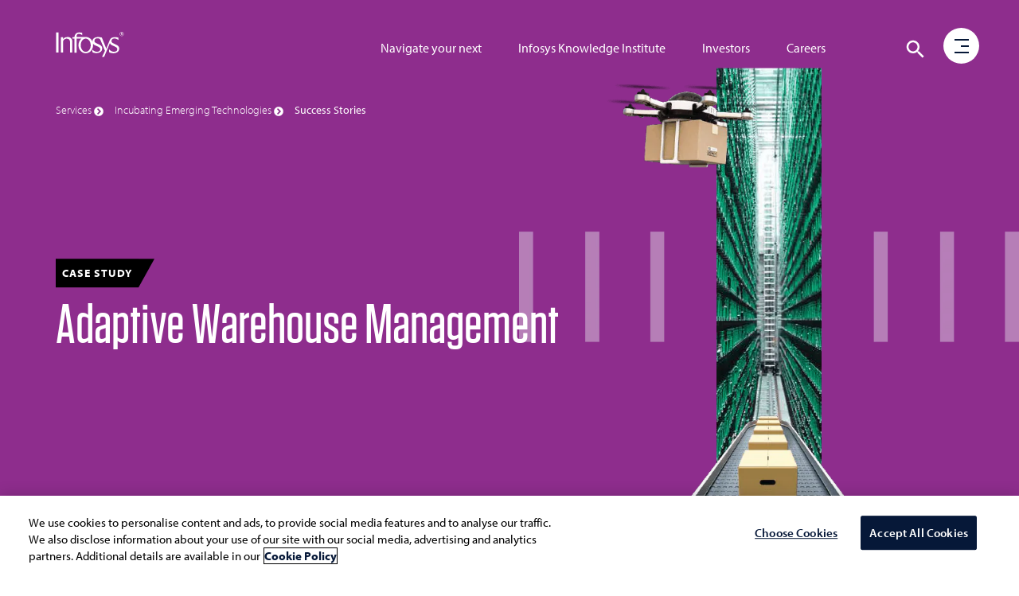

--- FILE ---
content_type: text/html;charset=utf-8
request_url: https://www.infosys.com/services/incubating-emerging-technologies/success-stories/adaptive-warehouse-management.html
body_size: 19470
content:

<!DOCTYPE HTML>
<html prefix="og: https://ogp.me/ns#" lang="en">
    <head>
<meta name="viewport" content="width=device-width, initial-scale=1"/>
<meta http-equiv="Content-type" content="text/html; charset=utf-8"/>
<title>Adaptive Warehouse Management | Infosys</title>

<!-- Async JS to be called here -->

<!-- OneTrust Cookies Consent Notice start for infosys.com -->
<script defer type="text/javascript" src="https://rum.hlx.page/.rum/@adobe/helix-rum-js@%5E2/dist/rum-standalone.js" data-routing="env=prod,tier=publish,ams=Infosys Limited"></script>
<script type="text/javascript" src="https://cdn-ukwest.onetrust.com/consent/ef4f40b0-973b-4590-b721-17004da55359/OtAutoBlock.js"></script>
<script src="https://cdn-ukwest.onetrust.com/scripttemplates/otSDKStub.js" type="text/javascript" charset="UTF-8" data-domain-script="ef4f40b0-973b-4590-b721-17004da55359"></script>
<script type="text/javascript">
function OptanonWrapper() { }
</script>
<!-- OneTrust Cookies Consent Notice end for infosys.com -->

<!-- Prehiding script snippet - START -->
<script>
    //prehiding snippet for Adobe Target with asynchronous tags deployment
    (function(g,b,d,f){(function(a,c,d){if(a){var e=b.createElement("style");e.id=c;e.innerHTML=d;a.appendChild(e)}})(b.getElementsByTagName("head")[0],"at-body-style",d);setTimeout(function(){var a=b.getElementsByTagName("head")[0];if(a){var c=b.getElementById("at-body-style");c&&a.removeChild(c)}},f)})(window,document,"body {opacity: 0 !important}",3E3);
</script>
<!-- Prehiding script snippet - END -->

    <script src="//assets.adobedtm.com/launch-EN2b18572e35f846d5bd3e0f28964ee7c7.min.js" async></script>


	<script type="text/javascript" src="https://play.vidyard.com/embed/v4.js"></script> 

<!-- Async END -->

<!-- Only CSS which must use @ import -->
<link href="https://fonts.googleapis.com/css2?family=Oswald:wght@500;600;700&display=swap" rel="stylesheet"/>
<link href="https://use.typekit.net/nkq8fly.css" rel="stylesheet"/>
<!-- CSS with import END -->
<!-- Meta Tags -->









<link href="https://maxcdn.bootstrapcdn.com/font-awesome/4.7.0/css/font-awesome.min.css" rel="stylesheet"/>

    
<link rel="stylesheet" href="/etc.clientlibs/clientlibs/granite/jquery-ui.css" type="text/css">
<link rel="stylesheet" href="/etc.clientlibs/infosys-web/clientlibs/clientlib-commons.css" type="text/css">
<link rel="stylesheet" href="/etc.clientlibs/infosys-web/clientlibs/clientlib-base.css" type="text/css">











<!-- Other scripts that are not deferred -->

    
<script src="/etc.clientlibs/infosys-web/clientlibs/clientlib-dependencies.js"></script>




<!-- Other scripts not deferred END -->

<!-- Remaining stylesheets -->
<link rel="stylesheet" href="/content/dam/infosys-web/en/global-resource/designs/css/customdev.css" type="text/css"/>
<!-- stylesheets END -->

<!-- Deferred Scripts -->
<script type="text/javascript" src="/content/dam/infosys-web/en/global-resource/designs/js/customdev.js" defer></script>
<!-- Deferred Scripts END -->

<!-- Other tags for SEO, icons, social media... -->
<meta http-equiv="X-UA-Compatible" content="IE=edge"/>
<meta http-equiv="Content-Language" content="en"/>         
<meta http-equiv="Expires" content="0"/>
<meta name="description"/>
<meta name="keywords"/>
<meta name="last-modified" content="2025/01/24 16:22:35"/>
<meta name="created-date" content="2018/07/27 00:00:00"/>



<meta name="author" Content="Infosys Limited"/>
<link rel="apple-touch-icon" sizes="180x180" href="/content/dam/infosys-web/en/global-resource/icons/apple-touch-icon.png"/>
<link rel="icon" type="image/png" href="/content/dam/infosys-web/en/global-resource/icons/favicon.png" sizes="32x32"/>
<link rel="shortcut icon" href="/content/dam/infosys-web/en/global-resource/icons/favicon.ico" type="image/vnd.microsoft.icon" id="favicon"/>
<link rel="canonical" href="https://www.infosys.com/services/incubating-emerging-technologies/success-stories/adaptive-warehouse-management.html"> 
 
<meta name="template" content="content-page"/>

<link id="favicon" type="image/vnd.microsoft.icon" href="/content/dam/infosys-web/en/global-resource/icons/favicon.ico" rel="shortcut icon"/>

    
    

    

    
    
    


<!--<script src="https://cdn.blueconic.net/infosys.js"></script>-->
<!-- seo-meta tags END -->

<script>(window.BOOMR_mq=window.BOOMR_mq||[]).push(["addVar",{"rua.upush":"false","rua.cpush":"true","rua.upre":"false","rua.cpre":"true","rua.uprl":"false","rua.cprl":"false","rua.cprf":"false","rua.trans":"SJ-dff955f8-8ee2-42d5-9e8d-8c0d0f85acbc","rua.cook":"false","rua.ims":"false","rua.ufprl":"false","rua.cfprl":"true","rua.isuxp":"false","rua.texp":"norulematch","rua.ceh":"false","rua.ueh":"false","rua.ieh.st":"0"}]);</script>
<script>window.BOOMR_CONSENT_CONFIG={enabled:!0},"true"=="true"&&(window.BOOMR_CONSENT_CONFIG.optInRequired=!0),function(e){"use strict";if(void 0!==e.BOOMR_CONSENT_CONFIG&&!0===e.BOOMR_CONSENT_CONFIG.enabled){e.BOOMR=void 0!==e.BOOMR?e.BOOMR:{};var o=e.BOOMR;if(o.plugins=void 0!==o.plugins?o.plugins:{},!o.plugins.ConsentInlinedPlugin){var O={v:"2",OPT_COOKIE:"BOOMR_CONSENT",OPT_IN_COOKIE_VAL:"opted-in",OPT_OUT_COOKIE_VAL:"opted-out",COOKIE_EXP:365*86400,complete:!1,enabled:!0,firedPageReady:!1,deferredOptIn:!1,deferredOptOut:!1,rtCookieFromConfig:!1,bwCookieFromConfig:!1,optOut:function(){return o.utils.setCookie(O.OPT_COOKIE,O.OPT_OUT_COOKIE_VAL,O.COOKIE_EXP)?("function"==typeof o.disable&&o.disable(),O.complete=!1,O.removeBoomerangCookies(),!0):(o.error("Can not set Opt Out cookie","ConsentInlinedPlugin"),!1)},optIn:function(){return!0===O.complete||(o.utils.setCookie(O.OPT_COOKIE,O.OPT_IN_COOKIE_VAL,O.COOKIE_EXP)?("function"==typeof o.wakeUp&&o.wakeUp(),O.complete=!0,o.addVar("cip.in","1",!0),o.addVar("cip.v",O.v,!0),o.sendBeacon(),!0):(o.error("Can not set Opt In value","ConsentInlinedPlugin"),!1))},removeBoomerangCookies:function(){var e=O.rtCookieFromConfig||"RT",i=O.bwCookieFromConfig||"BA";o.utils.removeCookie(e),o.utils.removeCookie(i)},onPageReady:function(){O.firedPageReady||(O.firedPageReady=!0,O.deferredOptIn&&(O.optIn(),O.deferredOptIn=!1),O.deferredOptOut&&(O.optOut(),O.deferredOptOut=!1))}};e.BOOMR_OPT_OUT=function(){O.firedPageReady?O.optOut():O.deferredOptOut=!0},e.BOOMR_OPT_IN=function(){O.firedPageReady?O.optIn():O.deferredOptIn=!0},o.plugins.ConsentInlinedPlugin={init:function(i){return void 0!==i.RT&&void 0!==i.RT.cookie&&(O.rtCookieFromConfig=i.RT.cookie),void 0!==i.BW&&void 0!==i.BW.cookie&&(O.bwCookieFromConfig=i.BW.cookie),o.subscribe("page_ready",O.onPageReady,null,O),o.subscribe("spa_navigation",O.onPageReady,null,O),e.BOOMR_CONSENT_CONFIG.optInRequired&&o.utils.getCookie(O.OPT_COOKIE)!==O.OPT_IN_COOKIE_VAL?(O.complete=!1,this):o.utils.getCookie(O.OPT_COOKIE)===O.OPT_OUT_COOKIE_VAL?(void 0===i.RT&&(i.RT={}),i.RT.cookie="",void 0===i.BW&&(i.BW={}),i.BW.cookie="",O.complete=!1,this):(O.complete=!0,this)},is_complete:function(){return O.complete}}}}}(window);</script>
                              <script>!function(e){var n="https://s.go-mpulse.net/boomerang/";if("False"=="True")e.BOOMR_config=e.BOOMR_config||{},e.BOOMR_config.PageParams=e.BOOMR_config.PageParams||{},e.BOOMR_config.PageParams.pci=!0,n="https://s2.go-mpulse.net/boomerang/";if(window.BOOMR_API_key="9SRC5-T976C-EZWJ3-F8UTD-NCGZS",function(){function e(){if(!o){var e=document.createElement("script");e.id="boomr-scr-as",e.src=window.BOOMR.url,e.async=!0,i.parentNode.appendChild(e),o=!0}}function t(e){o=!0;var n,t,a,r,d=document,O=window;if(window.BOOMR.snippetMethod=e?"if":"i",t=function(e,n){var t=d.createElement("script");t.id=n||"boomr-if-as",t.src=window.BOOMR.url,BOOMR_lstart=(new Date).getTime(),e=e||d.body,e.appendChild(t)},!window.addEventListener&&window.attachEvent&&navigator.userAgent.match(/MSIE [67]\./))return window.BOOMR.snippetMethod="s",void t(i.parentNode,"boomr-async");a=document.createElement("IFRAME"),a.src="about:blank",a.title="",a.role="presentation",a.loading="eager",r=(a.frameElement||a).style,r.width=0,r.height=0,r.border=0,r.display="none",i.parentNode.appendChild(a);try{O=a.contentWindow,d=O.document.open()}catch(_){n=document.domain,a.src="javascript:var d=document.open();d.domain='"+n+"';void(0);",O=a.contentWindow,d=O.document.open()}if(n)d._boomrl=function(){this.domain=n,t()},d.write("<bo"+"dy onload='document._boomrl();'>");else if(O._boomrl=function(){t()},O.addEventListener)O.addEventListener("load",O._boomrl,!1);else if(O.attachEvent)O.attachEvent("onload",O._boomrl);d.close()}function a(e){window.BOOMR_onload=e&&e.timeStamp||(new Date).getTime()}if(!window.BOOMR||!window.BOOMR.version&&!window.BOOMR.snippetExecuted){window.BOOMR=window.BOOMR||{},window.BOOMR.snippetStart=(new Date).getTime(),window.BOOMR.snippetExecuted=!0,window.BOOMR.snippetVersion=12,window.BOOMR.url=n+"9SRC5-T976C-EZWJ3-F8UTD-NCGZS";var i=document.currentScript||document.getElementsByTagName("script")[0],o=!1,r=document.createElement("link");if(r.relList&&"function"==typeof r.relList.supports&&r.relList.supports("preload")&&"as"in r)window.BOOMR.snippetMethod="p",r.href=window.BOOMR.url,r.rel="preload",r.as="script",r.addEventListener("load",e),r.addEventListener("error",function(){t(!0)}),setTimeout(function(){if(!o)t(!0)},3e3),BOOMR_lstart=(new Date).getTime(),i.parentNode.appendChild(r);else t(!1);if(window.addEventListener)window.addEventListener("load",a,!1);else if(window.attachEvent)window.attachEvent("onload",a)}}(),"".length>0)if(e&&"performance"in e&&e.performance&&"function"==typeof e.performance.setResourceTimingBufferSize)e.performance.setResourceTimingBufferSize();!function(){if(BOOMR=e.BOOMR||{},BOOMR.plugins=BOOMR.plugins||{},!BOOMR.plugins.AK){var n="true"=="true"?1:0,t="",a="amidrxqxgiqhy2lslkfq-f-b10f08b8b-clientnsv4-s.akamaihd.net",i="false"=="true"?2:1,o={"ak.v":"39","ak.cp":"79813","ak.ai":parseInt("273935",10),"ak.ol":"0","ak.cr":8,"ak.ipv":4,"ak.proto":"h2","ak.rid":"8e10cf8","ak.r":47394,"ak.a2":n,"ak.m":"b","ak.n":"essl","ak.bpcip":"3.16.56.0","ak.cport":46438,"ak.gh":"23.33.84.202","ak.quicv":"","ak.tlsv":"tls1.3","ak.0rtt":"","ak.0rtt.ed":"","ak.csrc":"-","ak.acc":"","ak.t":"1769101963","ak.ak":"hOBiQwZUYzCg5VSAfCLimQ==1sMSzmLvriFSsLLD26Mzxs4AFC5o9Wtnb/cdV+RExkgG0xS+g1nvjOKrhcoseeUu6wVTkRcVy3zyD7gx+1gXq6JevIJd/G3tUhueeiobxeIO+/9LEDkXCyzq9zNr7CUQUZHpv+2ns955LzwfV6CjSIM8Mh3aX76EZsYoDZBzVTWQV4Mkfl4rm0ljZW88BQYeevwllRduA6aJrXekJ9myvIBV079y5AowuOSm0pzOZSn5h5xEEKgcKcYiw3qHgfnRH+lXXC6QB6/23GumBuJEuwZD+/zDAy3cRfQQm/iVoWvDmgszKuhjs9FHi/xTnej6ivfiEs/H1Qe1QyhouVA1HimrYV5G08BviJNTIfSLhFO/XjdnuXEiM3XJQhQQNGZAI8+i6QVy1XLFBjQb7ou+ThffDC/HNDG0jo7zxmOo0ik=","ak.pv":"103","ak.dpoabenc":"","ak.tf":i};if(""!==t)o["ak.ruds"]=t;var r={i:!1,av:function(n){var t="http.initiator";if(n&&(!n[t]||"spa_hard"===n[t]))o["ak.feo"]=void 0!==e.aFeoApplied?1:0,BOOMR.addVar(o)},rv:function(){var e=["ak.bpcip","ak.cport","ak.cr","ak.csrc","ak.gh","ak.ipv","ak.m","ak.n","ak.ol","ak.proto","ak.quicv","ak.tlsv","ak.0rtt","ak.0rtt.ed","ak.r","ak.acc","ak.t","ak.tf"];BOOMR.removeVar(e)}};BOOMR.plugins.AK={akVars:o,akDNSPreFetchDomain:a,init:function(){if(!r.i){var e=BOOMR.subscribe;e("before_beacon",r.av,null,null),e("onbeacon",r.rv,null,null),r.i=!0}return this},is_complete:function(){return!0}}}}()}(window);</script></head>
    <body class="page basepage basicpage ">
        
        
        <div>
            



            
<div class="root responsivegrid">


<div class="aem-Grid aem-Grid--12 aem-Grid--default--12 ">
    
    <div class="pagedetails parbase aem-GridColumn aem-GridColumn--default--12"></div>
<div class="header aem-GridColumn aem-GridColumn--default--12">

<header>
	<nav class="navbar navbar-default navbar-fixed-top scrollbg-show" role="navigation">
		<div class="container mt45">
			<div class="navbar-header page-scroll">
				<a class="navbar-brand" href="https://www.infosys.com" title="Go to Infosys Home">  <svg version="1.1" xmlns="https://www.w3.org/2000/svg" xmlns:xlink="https://www.w3.org/1999/xlink" x="0px" y="0px" width="86px" height="32px" viewbox="0 309.9 595.3 224" enable-background="new 0 309.9 595.3 224" xml:space="preserve" class="logo">
          <path id="logo" fill="#fff" d="M577.1,347.4c9.7,0,18.2-8,18.2-18.2c0-9.7-8-18.2-18.2-18.2c-9.7,0-18.2,8-18.2,18.2
	C559.4,339.4,567.4,347.4,577.1,347.4L577.1,347.4z M562.1,329.3c0-8.4,7.1-15.5,15.5-15.5c8.4,0,15.5,7.1,15.5,15.5
	c0,8.4-7.1,15.5-15.5,15.5C568.7,344.8,562.1,337.7,562.1,329.3L562.1,329.3z M570.5,338.6h3.5v-8h4l3.1,7.5h4l-3.5-8.4
	c1.3-0.4,3.1-1.3,3.1-4.9c0-5.3-4-6.2-7.5-6.2h-6.2v19.9H570.5z M574,322.6h4c2.2,0,3.1,0.9,3.1,2.7s-1.3,2.7-3.1,2.7h-4V322.6
	L574,322.6z M0,337.2L0,337.2V316h21.3v21.3l0,0v134.2v0.4v20.8H0v-21.3V471V337.2L0,337.2z M216.6,428.5
	c0.4,32.3,20.4,58,44.7,57.6c24.4-0.4,43.4-27,43-58.9c-0.4-32.3-20.4-58-44.7-57.6C235.2,370,216.1,396.1,216.6,428.5L216.6,428.5z
	 M392.9,389.5c0.4,1.3-0.9-1.8-0.9-1.8L392.9,389.5L392.9,389.5z M407.5,522.8c0.9-1.8,2.2-4,4-7.5L407.5,522.8L407.5,522.8z
	 M408.8,378.4c0.4,0.9,0.4,1.3,0.9,2.2l7.1,17.7L408.8,378.4L408.8,378.4z M319.3,467c13.3,12,24.8,18.2,40.3,18.2
	c15.5,0,29.2-7.5,29.2-22.1c0-12.4-10.6-19.5-30.1-27.5c-16.4-7.1-28.3-12-35-22.1c0.9,4.4,1.3,8.9,1.3,13.7
	c0,39.4-28.8,71.3-64.2,71.3s-64.2-31.9-64.2-71.3c0-23.9,10.6-44.7,26.6-58h-43.4v102.3v0.4v21.3h-19v-20.4c0-0.4,0-0.9,0-0.9
	V369.1h-16.8v-12.8h17.3c2.2-26.1,18.2-40.7,40.7-40.7c14.6,0,22.6,1.3,27,3.5v17.7c0,1.3,0,2.2,0,2.2h-0.9
	c-7.1-6.6-13.7-11.1-29.7-11.1c-12.8,0-21.3,10.2-18.2,28.3h72.2c3.1-0.4,6.2-0.9,9.3-0.9c25.7,0,47.8,16.8,58,41.2
	c0-1.3,0-2.7,0-4.4c0-25.2,24.8-36.3,50-36.3c0.9,0,1.8,0,2.7,0c8.9,0,21.7,2.7,29.7,4.9l7.1,17.3l8,19.9l21.3,53.1l2.7,8.4l2.7-8.4
	l27.5-67.8c4.9-18.6,25.2-26.6,46.9-26.6c11.1,0,19,1.3,28.8,4.9V382c-12-8.9-20.4-13.7-34.1-13.7c-12,0-26.1,5.3-26.1,23
	c-0.4,13.3,7.5,15.5,31,27c19,8.4,36.8,17.3,36.8,38.5c0,35.4-35,41.6-51.8,41.6c-15.1,0-29.2-3.5-36.8-10.2v-23.5l1.3,0.9
	c13.7,12.8,26.1,19.5,41.6,19.5s29.2-7.5,29.2-22.1c0-12.4-10.6-19.5-30.1-27.5c-18.6-8-30.6-13.3-35.4-26.6
	c-7.5,18.2-42.5,103.6-50.9,121.8h-18.6l4.4-8.4l4-7.5v-0.4c4.9-9.3,11.5-23.9,17.7-38.1l-36.3-87.7c-0.4-0.4-0.9-1.8-2.2-4.4
	c-2.7-6.2-5.3-12.4-13.3-15.1c-4-1.3-8.9-2.2-13.7-2.2c-12,0-27,5.3-27,23c-0.4,13.3,8.4,15.5,31.9,27c19,8.4,36.8,17.3,36.8,38.5
	c0,35.4-35,41.6-51.8,41.6c-13.3,0-26.1-3.1-34.1-8L319.3,467L319.3,467z M61.1,357.6l0.4,15.5v0.9l0,0c0.4-0.4,0.4-1.3,0.9-1.8
	c8-8.4,17.7-16.8,41.2-16.8c22.6,0,36.8,19,37.6,31V471v0.4v21.3h-19v-25.2v-72.2c0-15.1-13.3-25.7-29.2-25.7
	c-13.3,0-30.6,12-31,24.4v77.5v0.4v20.8H42.5v-21.3v-96.1v-17.7h3.5h10.6L61.1,357.6L61.1,357.6z"></path>
        </svg> </a>
			</div>
			<div class="header-menu hidden-tab">
<ul class="nav navbar-nav navbar-right pos-right">
    
        <li> <a href="/navigate-your-next.html" title="Navigate your next digital framework">Navigate your next</a> </li>
    
    

    
        <li> <a href="/iki.html" title="Infosys Knowledge Institute Business and Technology Trends">Infosys Knowledge Institute</a> </li>
    
    

    
        <li> <a href="/investors.html" title="Investor Relations">Investors</a> </li>
    
    

    
        <li> <a href="/careers/" title="Explore Careers Opportunities">Careers</a> </li>
    
    
</ul>

</div>
			
<!-- <img src="/content/dam/infosys-web/en/global-resource/images/calendar.png" alt="" class="calendar-img">
<div class="calendar-full-wrapper">
	<div class="calendar-triangle"></div>
	<div class="calendar-box"><button class="calendar-close visible-xs">&times;</button></div>
</div> -->
<div id="language-container"></div>
<div role="search">
<div class="search__color">
	<svg class="hidden1">
		<defs>
			<symbol id="icon-search" viewBox="0 0 24 24">
				<title>search</title>
				<path d="M15.5 14h-.79l-.28-.27C15.41 12.59 16 11.11 16 9.5 16 5.91 13.09 3 9.5 3S3 5.91 3 9.5 5.91 16 9.5 16c1.61 0 3.09-.59 4.23-1.57l.27.28v.79l5 4.99L20.49 19l-4.99-5zm-6 0C7.01 14 5 11.99 5 9.5S7.01 5 9.5 5 14 7.01 14 9.5 11.99 14 9.5 14z"/>
			</symbol>
			<symbol id="icon-cross" viewBox="0 0 24 24">
				<title>cross</title>
				<path d="M19 6.41L17.59 5 12 10.59 6.41 5 5 6.41 10.59 12 5 17.59 6.41 19 12 13.41 17.59 19 19 17.59 13.41 12z"/>
			</symbol>
		</defs>
	</svg>
	<div class="main-wrap">
	<div class="search-wrap search-icon">
		<button id="btn-search" class="btn1 btn--search" aria-label="Click to search">
			<svg class="icon icon--search" role="img" aria-hidden="true" focusable="false">
					<use xlink:href="#icon-search"></use>
			</svg>
		</button>
	</div>
	</div>
	<div class="search" aria-label="Site Search">
		<div class="search__inner search__inner--up">
			<!--action needs to be attached-->
			<form class="search__form position-rel" action="/search.html" method="get">
				<input id="k" class="search__input pad-right" name="k" type="search" placeholder="What are you looking for?" autocomplete="off" spellcheck="false" title="Search" aria-label="search text"/>
				<div class="voicesearch" id="microphone-icon" tabindex="0">
					<img src="/content/dam/infosys-web/voicesearch/microphone.png" alt="Microphone" class="mic"/>
                    <img src="/content/dam/infosys-web/voicesearch/white-mic.png" alt="Microphone" class="white-mic"/>
				</div>
                    <label for="k" class="none">Search</label>
				<span class="search__info">Hit enter to search or ESC to close</span>
				<!-- <sly data-sly-test="false"><input id="search-categories" type="hidden" name="c" value="" /></sly> -->

			</form>
		</div>
                 <button id="btn-search-close" class="btn1 btn--search-close" aria-label="Close search form">
			<svg class="icon icon--cross">
				<use xlink:href="#icon-cross"></use>
			</svg>
		</button>
		<div class="search__inner search__inner--down">
			<!-- search related content-->
			<div class="search__related"></div>
		</div>
	</div>
	
	
		
	
</div>
</div>
<script type="text/javascript" src="/content/dam/infosys-web/voicesearch/js/voicesearch.js"></script> 
<link href="/content/dam/infosys-web/voicesearch/css/voicesearch.css" rel="stylesheet"/>
		</div>
		<div class="progressbar" role="progressbar" aria-label="Page progress bar" aria-valuemin="0" aria-valuemax="100" aria-busy="true">
			<div class="width"></div>
		</div>
	</nav>
</header>
</div>
<div class="experiencefragment aem-GridColumn aem-GridColumn--default--12">

    
    

    



<div class="xf-content-height">
    


<div class="aem-Grid aem-Grid--12 aem-Grid--default--12 ">
    
    <div class="freeflowhtml aem-GridColumn aem-GridColumn--default--12">
     <!-- Custom CSS -->
<link href="/content/dam/infosys-web/burger-menu/en/css/burger-menu.css" rel="stylesheet">

<!-- Burger Menu START -->
<div class="burger-search-wrapper navbar-fixed-top">
  <div class="container">
    <nav class="hamburger-menu" role="navigation" aria-label="open menu">
      <div class="menu-bg"></div>
      <div class="circle"></div>
      <a href="javascript:void(0);" class="burger" role="button" aria-pressed="false" aria-label="open menu" aria-haspopup="false" aria-expanded="false">
        <div class="icon-bar1"></div>
        <div class="icon-bar2"></div>
        <div class="icon-bar3"></div>
      </a>
      <div class="menu">
        <div class="fix-menu hidden-sm hidden-xs col-md-9 col-sm-12 col-xs-12 p0">
          <!-- <div class="hidden">
                        <div class="col-md-12 col-sm-12 col-xs-12 automate h-50vh">
                            <div class="top_menu_img_wrapper"> <img
                                    src="/content/dam/infosys-web/en/global-resource/18/banner/being-resilient-lead-menu.jpg"
                                    class="being-resilient" alt="Being Resilient. That's Live Enterprise."> </div>
                            <div class="row">
                                <div class="top_menu_cont_wrapper">
                                    <div class="col-md-6 col-sm-12 col-xs-12"> <a
                                            href="/content/infosys-web/en/navigate-your-next/being-resilient.html"
                                            title="Being Resilient. That's Live Enterprise.">
                                            <h2 class="head-txt mt100">Being Resilient. That's Live Enterprise.</h2>
                                        </a> </div>
                                </div>
                            </div>
                        </div>
                        <div class="col-md-3 col-sm-12 col-xs-12 automate bg-img-pos h-50vh"> <a
                                href="/navigate-your-next/digital-capabilities.html" title="Digital Core Capabilities">
                                <h2 class="head-txt">Digital Core Capabilities</h2>
                            </a> </div>
                        <div class="col-md-3 col-sm-12 col-xs-12 innovate bg-img-pos h-50vh"> <a
                                href="/navigate-your-next/digital-operating-models.html"
                                title="Digital Operating Model">
                                <h2 class="head-txt">Digital Operating Model</h2>
                            </a> </div>
                        <div class="col-md-3 col-sm-12 col-xs-12 learn bg-img-pos h-50vh"> <a
                                href="/navigate-your-next/talent-transformations.html"
                                title="Empowering Talent Transformations">
                                <h2 class="head-txt">Empowering Talent Transformations</h2>
                            </a> </div>
                        <div class="col-md-3 col-sm-12 col-xs-12 tales-transformation bg-img-pos h-50vh">
                            <a href="/content/infosys-web/en/navigate-your-next/tales-of-transformation.html"
                                title="Tales of Transformation">
                                <h2 class="head-txt">Tales of Transformation</h2>
                            </a>
                        </div>
                    </div> -->
        </div>
        <!-- Side Menu Title -->
        <div class="col-md-3 col-sm-12 col-xs-12 menuItems"> <a href="/" title="Go to Infosys Home" aria-label="Go to Infosys Home"> <img src="/content/dam/infosys-web/burger-menu/en/images/logo.svg"
              alt="Infosys" class="img-responsive logo-inner"> </a>
          <ul class="list-unstyled">
            <li> <a href="javascript:void(0);" id="nyn-sub-menu" title="Navigate your next" aria-haspopup="false" aria-expanded="false" class="nyn" target="_self">Navigate your
                next <span class="un-line hidden-sm hidden-xs hidden-tab"></span> </a> </li>
            <li> <a href="javascript:void(0);" id="industries-sub-menu" title="Industries" aria-haspopup="false" aria-expanded="false" class="industries" target="_self">Industries
                <span class="un-line hidden-sm hidden-xs hidden-tab"></span> </a> </li>
            <li> <a href="javascript:void(0);" id="services-sub-menu" title="Services" aria-haspopup="false" aria-expanded="false" class="services" target="_self">Services <span
                  class="un-line hidden-sm hidden-xs hidden-tab"></span> </a> </li>
            <li> <a href="javascript:void(0);" id="platforms-sub-menu" title="Platforms" aria-haspopup="false" aria-expanded="false" class="platforms" target="_self">Platforms
                <span class="un-line hidden-sm hidden-xs hidden-tab"></span> </a> </li>
            <li> <a href="javascript:void(0);" id="iki-sub-menu" title="Infosys Knowledge Institute" aria-haspopup="false" aria-expanded="false" class="iki-text" target="_self">Infosys
                Knowledge Institute <span class="un-line hidden-sm hidden-xs hidden-tab"></span> </a>
            </li>
            <li> <a href="javascript:void(0);" id="about-sub-menu" title="About Us" aria-haspopup="false" aria-expanded="false" class="about-txt" target="_self">About Us <span
                  class="un-line hidden-sm hidden-xs hidden-tab"></span> </a> </li>
            <li class="smalltext"> <a href="/investors.html" title="Investors" class="investors hover-menu-hide" target="_self">Investors <span
                  class="un-line hidden-sm hidden-xs hidden-tab"></span> </a> </li>
            <li class="smalltext"> <a href="/careers/" title="Careers" class="hover-menu-hide" target="_self">Careers
                <span class="un-line hidden-sm hidden-xs hidden-tab"></span> </a>
            </li>
            <li class="smalltext"> <a href="/newsroom.html" title="Newsroom" class="hover-menu-hide" target="_self">Newsroom <span
                  class="un-line hidden-sm hidden-xs hidden-tab"></span> </a> </li>
            <li class="smalltext"> <a href="https://blogs.infosys.com/" title="Blogs" class="hover-menu-hide" target="_blank">Blogs <span class="un-line hidden-sm hidden-xs hidden-tab"></span> </a> </li>
            <li class="smalltext"> <a href="/contact.html" title="Contact Us" class="hover-menu-hide" target="_self">Contact Us <span
                  class="un-line hidden-sm hidden-xs hidden-tab"></span> </a> </li>
            <li class="social-icons"> <a href="https://www.linkedin.com/company/infosys" title="Follow us on LinkedIn" target="_blank" aria-label="Follow us on LinkedIn">
                <svg width="16" height="16">
                  <image xlink:href="/content/dam/infosys-web/burger-menu/en/images/linkedin.svg"
                    src="/content/dam/infosys-web/burger-menu/en/images/linkedin.svg" width="16" height="16"></image>
                </svg>
              </a> </li>
            <li class="social-icons"> <a href="https://www.twitter.com/infosys" title="Follow us on Twitter" target="_blank" aria-label="Follow us on Twitter">
                <svg width="16" height="16">
                  <image xlink:href="/content/dam/infosys-web/burger-menu/en/images/twitter.svg"
                    src="/content/dam/infosys-web/burger-menu/en/images/twitter.svg" width="16" height="16"></image>
                </svg>
              </a> </li>
            <li class="social-icons"> <a href="https://www.facebook.com/Infosys" title="Follow us on Facebook" target="_blank" aria-label="Follow us on Facebook">
                <svg width="16" height="16">
                  <image xlink:href="/content/dam/infosys-web/burger-menu/en/images/facebook.svg"
                    src="/content/dam/infosys-web/burger-menu/en/images/facebook.svg" width="16" height="16"></image>
                </svg>
              </a> </li>
            <li class="social-icons"> <a href="https://www.youtube.com/user/Infosys" title="Follow us on YouTube" target="_blank" aria-label="Follow us on YouTube">
                <svg width="16" height="16">
                  <image xlink:href="/content/dam/infosys-web/burger-menu/en/images/youtube.svg"
                    src="/content/dam/infosys-web/burger-menu/en/images/youtube.svg" width="16" height="16"></image>
                </svg>
              </a> </li>
          </ul>
        </div>
        <!-- NYN Menu -->
        <div class="nyn-menu wow fadeInLeftBig" data-wow-duration="0.3s">
          <div class="cross visible1024-cross"> <a title="close" href="javascript:void(0);" alt="Cross" aria-label="Close menu" aria-haspopup="false" aria-expanded="false"> <img
                src="/content/dam/infosys-web/burger-menu/en/images/multiply.svg" alt="Cross"> </a>
          </div>
          <div class="submenu-portion">
            <div class="col-md-12 col-sm-12 col-xs-12 bg-jade-medium automate1 h-50vh">
              <div class="top_menu_img_wrapper"> <img
                  src="/content/dam/infosys-web/en/global-resource/18/banner/being-resilient-lead-menu.jpg"
                  class="being-resilient hidden-sm hidden-xs" alt="Being Resilient. That's Live Enterprise."> <img
                  src="/content/dam/infosys-web/en/global-resource/18/banner/being-resilient-lead-mob.jpg"
                  class="being-resilient visible-sm hidden-xs" alt="Being Resilient. That's Live Enterprise."> </div>
              <div class="row">
                <div class="top_menu_cont_wrapper">
                  <div class="col-md-6 col-sm-12 col-xs-12"> <a href="/navigate-your-next/being-resilient.html" title="Being Resilient. That's Live Enterprise.">
                      <p class="head-txt mt100">Being Resilient. That's Live Enterprise.</p>
                    </a> </div>
                </div>
              </div>
            </div>
            <a class="core_capabilities" href="/navigate-your-next/digital-capabilities.html" title="Digital Core Capabilities">
              <div class="col-md-3 col-sm-4 col-xs-12 automate bg-img-pos h-50vh">
                <p class="head-txt">Digital Core Capabilities</p>
              </div>
            </a> <a class="operating_model" href="/navigate-your-next/digital-operating-models.html" title="Digital Operating Model">
              <div class="col-md-3 col-sm-4 col-xs-12 innovate bg-img-pos h-50vh">
                <p class="head-txt">Digital Operating Model</p>
              </div>
            </a> <a class="talent_transformations" href="/navigate-your-next/talent-transformations.html" title="Empowering Talent Transformations">
              <div class="col-md-3 col-sm-4 col-xs-12 learn bg-img-pos h-50vh">
                <p class="head-txt">Empowering Talent Transformations</p>
              </div>
            </a> <a class="nyn_link" href="/navigate-your-next/tales-of-transformation.html" title="Tales of Transformation">
              <div class="col-md-3 col-sm-4 col-xs-12 tales-transformation bg-img-pos h-50vh">
                <p class="head-txt black-color1">Tales of Transformation</p>
              </div>
            </a>
          </div>
        </div>
        <!-- Industries Menu -->
        <div class="industries-menu wow fadeInLeftBig" data-wow-duration="0.3s">
          <div class="cross visible1024-cross"> <a title="close" href="javascript:void(0);" alt="Cross" aria-label="Close menu" aria-haspopup="false" aria-expanded="false"> <img
                src="/content/dam/infosys-web/burger-menu/en/images/multiply.svg" alt="Cross"> </a>
          </div>
          <div class="submenu-portion">
            <div class="col-md-12 col-sm-12 col-xs-12">
              <p class="h2-heading mb10">Industries</p>
            </div>
            <div class="col-md-4 col-sm-6 col-xs-12 align-list">
              <ul class="list-unstyled li-separator">
                <li> <a href="/industries/aerospace-defense.html" title="Aerospace &amp; Defense">Aerospace &amp; Defense</a> </li>
                <li> <a title="Agriculture" href="/industries/agriculture.html">Agriculture</a>
                </li>
                <li> <a title="Automotive" href="/industries/automotive.html">Automotive</a>
                </li>
                <li> <a title="Chemical Manufacturing" href="/industries/chemical-manufacturing.html">Chemical
                    Manufacturing</a> </li>
                <li> <a title="Communication Services" href="/industries/communication-services.html">Communication
                    Services</a> </li>
                <li> <a title="Consumer Packaged Goods" href="/industries/consumer-packaged-goods.html">Consumer
                    Packaged Goods</a> </li>
                <li> <a title="Education" href="/industries/education.html">Education</a> </li>
                <li> <a title="Engineering Procurement &amp; Construction" href="/industries/engineering-procurement-construction.html">Engineering
                    Procurement &amp; Construction</a> </li>
                <li> <a title="Financial Services" href="/industries/financial-services.html">Financial
                    Services</a> </li>
              </ul>
            </div>
            <div class="col-md-4 col-sm-6 col-xs-12 align-list">
              <ul class="list-unstyled li-separator">
                <li> <a title="Healthcare" href="/industries/healthcare.html">Healthcare</a>
                </li>
                <li> <a title="High Technology" href="/industries/high-technology.html">High
                    Technology</a> </li>
                <li> <a title="Industrial Manufacturing" href="/industries/industrial-manufacturing.html">Industrial
                    Manufacturing</a> </li>
                <li> <a title="Information Services &amp; Publishing" href="/industries/publishing.html">Information Services
                    &amp; Publishing</a> </li>
                <li> <a title="Insurance" href="/industries/insurance.html">Insurance</a> </li>
                <li> <a title="Life Sciences" href="/industries/life-sciences.html">Life
                    Sciences</a>
                </li>
                <li> <a title="Logistics &amp; Distribution" href="/industries/logistics-distribution.html">Logistics
                    &amp; Distribution</a> </li>
                <li> <a title="Media and Entertainment" href="/industries/media-entertainment.html">Media and
                    Entertainment</a> </li>
                <li> <a title="Mining" href="/industries/mining.html">Mining</a> </li>
              </ul>
            </div>
            <div class="col-md-4 col-sm-12 col-xs-12 align-list">
              <ul class="list-unstyled li-separator">
                <li> <a title="Oil and Gas" href="/industries/oil-and-gas.html">Oil and Gas</a>
                </li>
                <li> <a title="Private Equity" href="/industries/private-equity.html">Private
                    Equity</a>
                </li>
                <li> <a title="Professional Services" href="/industries/professional-services.html">Professional
                    Services</a> </li>
                <li> <a title="Public Sector" href="/industries/public-sector.html">Public
                    Sector</a> </li>
                <li> <a title="Retail" href="/industries/retail.html">Retail</a> </li>
                <li> <a title="Semiconductor" href="/industries/semiconductors.html">Semiconductor</a>
                </li>
                <li> <a title="Travel and Hospitality" href="/industries/travel-hospitality.html">Travel and
                    Hospitality</a> </li>
                <li> <a title="Utilities" href="/industries/utilities.html">Utilities</a> </li>
                <li> <a title="Waste Management" href="/industries/waste-management.html">Waste
                    Management</a> </li>
              </ul>
            </div>
          </div>
        </div>
        <!-- Services Menu -->
        <div class="services-menu wow fadeInLeftBig" data-wow-duration="0.3s">
          <div class="cross visible1024-cross"> <a title="close" href="javascript:void(0);" alt="Cross" aria-label="Close menu" aria-haspopup="false" aria-expanded="false"> <img
                src="/content/dam/infosys-web/burger-menu/en/images/multiply.svg" alt="Cross"> </a>
          </div>
          <div class="submenu-portion">
            <div class="col-md-12 col-sm-12 col-xs-12">
              <p class="h2-heading mb10">Services</p>
            </div>
            <div class="col-md-12 col-sm-12 col-xs-12">
              <div class="row">
                <div class="col-md-3 col-sm-3 col-xs-12"> <img
                    src="/content/dam/infosys-web/burger-menu/en/images/experience.svg" alt="Experience" class="">
                  <h3 class="hear-txt-sub">Experience</h3>
                </div>
                <div class="col-md-9 col-sm-9 col-xs-12">
                  <div class="row">
                    <div class="col-md-4 col-sm-4 col-xs-12 align-list">
                      <ul class="list-inline mb0 services-first-focus">
                        <li> <a href="/aster.html" title="Infosys Aster">Infosys Aster</a> </li>
                      </ul>
                    </div>
                    <div class="col-md-4 col-sm-4 col-xs-12 align-list">
                      <ul class="list-inline mb0">
                        <li> <a href="/services/digital-marketing.html" title="Digital Marketing">Digital Marketing</a> </li>
                      </ul>
                    </div>
                    <div class="col-md-4 col-sm-4 col-xs-12 align-list">
                      <ul class="list-inline mb0">
                        <li> <a href="/services/digital-commerce.html" title="Digital Commerce">Digital Commerce</a> </li>
                      </ul>
                    </div>
                    <div class="col-md-4 col-sm-4 col-xs-12 align-list">
                      <ul class="list-inline mb0">
                        <li> <a href="/services/digital-interaction.html" title="Digital Interactions">Digital Interactions</a> </li>
                      </ul>
                    </div>
                    <div class="clearfix visible-sm hidden-xs"></div>
                    <div class="col-md-4 col-sm-4 col-xs-12 align-list">
                      <ul class="list-inline mb-xs-0">
                        <li> <a href="/services/digital-workplace-services.html" title="Digital Workplace Services">Digital Workplace
                            Services</a> </li>
                      </ul>
                    </div>
                    <div class="col-md-4 col-sm-4 col-xs-12 align-list">
                      <ul class="list-inline mb-xs-0">
                        <li> <a href="/services/digital-experience.html" title="Digital Experience">Digital Experience</a> </li>
                      </ul>
                    </div>
                    <div class="col-md-4 col-sm-4 col-xs-12 align-list">
                      <ul class="list-inline mb-xs-0">
                        <li> <a href="/services/metaverse.html" title="Infosys Metaverse Foundry">Infosys Metaverse Foundry</a>
                        </li>
                      </ul>
                    </div>
                  </div>
                </div>
              </div>
              <div class="menu-seprator"></div>
            </div>
            <div class="col-md-12 col-sm-12 col-xs-12">
              <div class="row">
                <div class="col-md-3 col-sm-3 col-xs-12"> <img
                    src="/content/dam/infosys-web/burger-menu/en/images/insight.svg" alt="Insight" class="">
                  <h3 class="hear-txt-sub">Insight</h3>
                </div>
                <div class="col-md-9 col-sm-9 col-xs-12 align-list">
                  <div class="row">
                    <div class="col-md-4 col-sm-4 col-xs-12 align-list">
                      <ul class="list-inline mb-xs-0 mb0">
                        <li> <a href="/services/data-ai-topaz.html" title="Infosys Topaz">Infosys
                            Topaz</a> </li>
                      </ul>
                    </div>
                    <div class="col-md-4 col-sm-4 col-xs-12 align-list">
                      <ul class="list-inline mb0">
                        <li> <a href="/services/data-analytics.html" title="Data Analytics and AI">Data Analytics and AI</a> </li>
                      </ul>
                    </div>
                    <div class="col-md-4 col-sm-4 col-xs-12 align-list">
                      <ul class="list-inline mb0">
                        <li> <a href="/services/applied-ai.html" title="Applied AI">Applied
                            AI</a>
                        </li>
                      </ul>
                    </div>
                    <div class="clearfix visible-sm hidden-xs"></div>
                    <div class="col-md-4 col-sm-4 col-xs-12 align-list">
                      <ul class="list-inline mb-xs-0">
                        <li> <a href="/services/generative-ai.html" title="Infosys Generative AI">Infosys Generative AI</a> </li>
                      </ul>
                    </div>
                    <div class="col-md-4 col-sm-4 col-xs-12 align-list">
                      <ul class="list-inline mb-xs-0">
                        <li> <a href="/services/sustainability-services.html" title="Infosys Sustainability Services">Infosys Sustainability
                            Services</a> </li>
                      </ul>
                    </div>
                  </div>
                </div>
              </div>
              <div class="menu-seprator"></div>
            </div>
            <div class="col-md-12 col-sm-12 col-xs-12">
              <div class="row">
                <div class="col-md-3 col-sm-3 col-xs-12"> <img
                    src="/content/dam/infosys-web/burger-menu/en/images/innovate.svg" alt="Innovate" class="">
                  <h3 class="hear-txt-sub">Innovate</h3>
                </div>
                <div class="col-md-9 col-sm-9 col-xs-12">
                  <div class="row">
                    <div class="col-md-4 col-sm-4 col-xs-12 align-list">
                      <ul class="list-inline mb-xs-0">
                        <li> <a href="/services/blockchain.html" title="Blockchain">Blockchain</a>
                        </li>
                      </ul>
                    </div>
                    <div class="col-md-4 col-sm-4 col-xs-12 align-list">
                      <ul class="list-inline mb-xs-0">
                        <li> <a href="/services/engineering-services.html" title="Engineering Services">Engineering Services</a> </li>
                      </ul>
                    </div>
                    <div class="col-md-4 col-sm-4 col-xs-12 align-list">
                      <ul class="list-inline">
                        <li> <a href="/services/engineering-services/service-offerings/internet-of-things.html" title="Internet of Things (IoT)">Internet of Things (IoT)</a>
                        </li>
                      </ul>
                    </div>
                  </div>
                </div>
              </div>
              <div class="menu-seprator"></div>
            </div>
            <div class="col-md-12 col-sm-12 col-xs-12">
              <div class="row">
                <div class="col-md-3 col-sm-3 col-xs-12"> <img
                    src="/content/dam/infosys-web/burger-menu/en/images/accelerate.svg" alt="Accelerate" class="">
                  <h3 class="hear-txt-sub">Accelerate</h3>
                </div>
                <div class="col-md-9 col-sm-9 col-xs-12">
                  <div class="row">
                    <div class="col-md-4 col-sm-4 col-xs-12 align-list">
                      <ul class="list-inline mb0">
                        <li> <a href="/services/agile-devops.html" title="Enterprise Agile DevOps">Enterprise Agile DevOps </a>
                        </li>
                      </ul>
                    </div>
                    <div class="col-md-4 col-sm-4 col-xs-12 align-list">
                      <ul class="list-inline mb0">
                        <li> <a href="/services/api-economy.html" title="API Economy &amp; Microservices">API Economy &amp;
                            Microservices</a> </li>
                      </ul>
                    </div>
                    <div class="col-md-4 col-sm-4 col-xs-12 align-list">
                      <ul class="list-inline mb0">
                        <li> <a href="/services/application-modernization.html" title="Application Modernization">Application Modernization</a>
                        </li>
                      </ul>
                    </div>
                    <div class="clearfix visible-sm hidden-xs"></div>
                    <div class="col-md-4 col-sm-4 col-xs-12 align-list">
                      <ul class="list-inline mb0">
                        <li> <a href="/services/cloud-cobalt.html" title="Cloud - Infosys Cobalt">Cloud - Infosys Cobalt</a> </li>
                      </ul>
                    </div>
                    <div class="col-md-4 col-sm-4 col-xs-12 align-list">
                      <ul class="list-inline mb0">
                        <li> <a href="/services/digital-process-automation.html" title="Digital Process Automation">Digital Process
                            Automation</a> </li>
                      </ul>
                    </div>
                    <div class="col-md-4 col-sm-4 col-xs-12 align-list">
                      <ul class="list-inline mb0">
                        <li> <a href="/services/digital-supply-chain.html" title="Digital Supply Chain">Digital Supply Chain</a> </li>
                      </ul>
                    </div>
                    <div class="clearfix visible-sm hidden-xs"></div>
                    <div class="col-md-4 col-sm-4 col-xs-12 align-list">
                      <ul class="list-inline mb0">
                        <li> <a href="/services/microsoft-dynamics.html" title="Microsoft Business Application Services">Microsoft
                            Business Application Services</a> </li>
                      </ul>
                    </div>
                    <div class="col-md-4 col-sm-4 col-xs-12 align-list">
                      <ul class="list-inline mb0">
                        <li> <a href="/services/microsoft-cloud-business.html" title="Microsoft Cloud Business">Microsoft Cloud Business</a>
                        </li>
                      </ul>
                    </div>
                    <div class="col-md-4 col-sm-4 col-xs-12 align-list">
                      <ul class="list-inline mb0">
                        <li> <a href="/services/oracle.html" title="Oracle">Oracle</a> </li>
                      </ul>
                    </div>
                    <div class="clearfix visible-sm hidden-xs"></div>
                    <div class="col-md-4 col-sm-4 col-xs-12 align-list">
                      <ul class="list-inline mb0">
                        <li> <a href="/services/sap.html" title="SAP">SAP</a> </li>
                      </ul>
                    </div>
                    <div class="col-md-4 col-sm-4 col-xs-12 align-list">
                      <ul class="list-inline mb0">
                        <li> <a href="/services/salesforce.html" title="Salesforce">Salesforce</a>
                        </li>
                      </ul>
                    </div>
                    <div class="col-md-4 col-sm-4 col-xs-12 align-list">
                      <ul class="list-inline mb0">
                        <li> <a href="/services/experience-transformation.html" title="Service Experience Transformation">Service Experience
                            Transformation</a> </li>
                      </ul>
                    </div>
                    <div class="clearfix visible-sm hidden-xs"></div>
                    <div class="col-md-4 col-sm-4 col-xs-12 align-list">
                      <ul class="list-inline mb0">
                        <li> <a href="/services/energy-transition.html" title="Energy Transition">Energy Transition</a> </li>
                      </ul>
                    </div>
                    <div class="col-md-4 col-sm-4 col-xs-12 align-list">
                      <ul class="list-inline mb0">
                        <li> <a href="/services/network-transformation.html" title="Network Transformation Services">Network Transformation
                            Services</a> </li>
                      </ul>
                    </div>

                    <div class="col-md-4 col-sm-4 col-xs-12 align-list">
                      <ul class="list-inline mb0">
                        <li> <a href="/services/topaz-fabric.html" title="Infosys Topaz Fabric">Infosys Topaz Fabric</a> </li>
                      </ul>
                    </div>

                    <div class="col-md-4 col-sm-4 col-xs-12 align-list">
                      <ul class="list-inline mb0">
                        <li> <a href="/services/infrastructure-services.html" title="Infrastructure Services">Infrastructure Services</a> </li>
                      </ul>
                    </div>

                    <div class="col-md-4 col-sm-4 col-xs-12 align-list">
                      <ul class="list-inline mb0">
                        <li> <a href="/services/global-capability-centers.html" title="Global Capability Center (GCC)">Global Capability Center (GCC)</a> </li>
                      </ul>
                    </div>
                  </div>
                </div>
              </div>
              <div class="menu-seprator"></div>
            </div>
            <div class="col-md-12 col-sm-12 col-xs-12">
              <div class="row">
                <div class="col-md-3 col-sm-3 col-xs-12"> <img
                    src="/content/dam/infosys-web/burger-menu/en/images/assure.svg" alt="Assure" class="">
                  <h3 class="hear-txt-sub">Assure</h3>
                </div>
                <div class="col-md-9 col-sm-9 col-xs-12">
                  <div class="row">
                    <div class="col-md-4 col-sm-4 col-xs-12 align-list">
                      <ul class="list-inline mb-xs-0">
                        <li> <a href="/services/cyber-security.html" title="Cyber Security">Cyber
                            Security</a> </li>
                      </ul>
                    </div>
                    <div class="col-md-4 col-sm-4 col-xs-12 align-list">
                      <ul class="list-inline">
                        <li> <a href="/services/quality-engineering.html" title="Quality Engineering">Quality Engineering</a> </li>
                      </ul>
                    </div>
                  </div>
                </div>
              </div>
              <div class="menu-seprator"></div>
            </div>
            <div class="col-md-12 col-sm-12 col-xs-12 mt30">
              <div class="row">
                <div class="col-md-3 col-sm-12 col-xs-12"> <a href="/services/application-development-maintenance.html" title="Application Development and Maintenance"> <img
                      src="/content/dam/infosys-web/en/global-resource/background-image/application.svg" alt=""
                      class="">
                    <h3 class="hear-txt-sub">Application Development and Maintenance</h3>
                  </a> </div>
                <div class="col-md-3 col-sm-12 col-xs-12"> <a target="_blank" href="https://www.infosysbpm.com/Pages/index.aspx" title="Business Process Management"> <img
                      src="/content/dam/infosys-web/en/global-resource/background-image/business-management.svg" alt=""
                      class="">
                    <h3 class="hear-txt-sub">Business Process Management</h3>
                  </a> </div>
                <div class="col-md-3 col-sm-12 col-xs-12"> <a href="/services/consulting.html" title="Consulting Services"> <img
                      src="/content/dam/infosys-web/en/global-resource/background-image/consulting.svg" alt="" class="">
                    <h3 class="hear-txt-sub">Consulting Services</h3>
                  </a> </div>
                <div class="col-md-3 col-sm-12 col-xs-12"> <a class="services-last-focus" href="/services/incubating-emerging-technologies.html" title="Incubating Emerging Offerings"> <img
                      src="/content/dam/infosys-web/en/global-resource/background-image/incubating-emerging.svg" alt=""
                      class="">
                    <h3 class="hear-txt-sub">Incubating Emerging Offerings</h3>
                  </a> </div>
              </div>
            </div>
          </div>
        </div>
        <!-- Platform Menu -->
        <div class="platforms-menu wow fadeInLeftBig" data-wow-duration="0.3s">
          <div class="cross visible1024-cross"> <a title="close" href="javascript:void(0);" alt="Cross" aria-label="Close menu" aria-haspopup="false" aria-expanded="false"> <img
                src="/content/dam/infosys-web/burger-menu/en/images/multiply.svg" alt="Cross"> </a>
          </div>
          <div class="submenu-portion">
            <div class="col-md-12 col-sm-12 col-xs-12">
              <p class="h2-heading mb10">Platforms</p>
            </div>
            <div class="col-md-6 col-sm-12 col-xs-12 align-list">
              <ul class="list-unstyled li-separator">
                <li> <a href="https://www.edgeverve.com/" title="EdgeVerve">EdgeVerve</a> </li>
                <li> <a href="https://www.edgeverve.com/finacle/" title="Infosys Finacle">Infosys
                    Finacle</a> </li>
                <li> <a href="/navigate-your-next/live-enterprise-suite.html" title="Infosys Live Enterprise Suite">Infosys Live Enterprise Suite</a> </li>
                <li> <a href="/products-and-platforms/cortex.html" title="Infosys Cortex">Infosys
                    Cortex</a> </li>
                <li> <a href="/products-and-platforms/meridian.html" title="Infosys Meridian">Infosys
                    Meridian</a> </li>
              </ul>
            </div>
            <div class="col-md-6 col-sm-12 col-xs-12 align-list">
              <ul class="list-unstyled li-separator">
                <li> <a href="https://www.panaya.com" title="Panaya">Panaya</a> </li>
                <li> <a href="https://www.infosysequinox.com/" title="Infosys Equinox">Infosys Equinox</a> </li>
                <li> <a href="/products-and-platforms/wingspan.html" title="Infosys Wingspan">Infosys
                    Wingspan</a> </li>
                <li> <a href="/products-and-platforms/infosys-helix.html" title="Infosys HELIX">Infosys
                    HELIX</a> </li>
                <li> <a href="/products-and-platforms/polycloud.html" title="Infosys Polycloud">Infosys Polycloud</a> </li>
              </ul>
            </div>
          </div>
        </div>
        <!-- IKI Menu -->
        <div class="iki-menu wow fadeInLeftBig" data-wow-duration="0.3s">
          <div class="cross visible1024-cross"> <a title="close" href="javascript:void(0);" alt="Cross" aria-label="Close menu" aria-haspopup="false" aria-expanded="false"> <img
                src="/content/dam/infosys-web/burger-menu/en/images/multiply.svg" alt="Cross"> </a>
          </div>
          <div class="submenu-portion">
            <div class="col-md-12 col-sm-12 col-xs-12">
              <p class="h2-heading mb10">Infosys Knowledge Institute</p>
            </div>
            <div class="col-md-6 col-sm-6 col-xs-12 align-list">
              <ul class="list-unstyled li-separator">
                <li> <a title="Overview" href="/iki.html">Overview</a> </li>
                <li> <a title="Connect" href="/iki/iki-connect-with-us.html">Connect</a> </li>
                <li> <a title="About Us" href="/iki/our-people.html">About Us</a> </li>
              </ul>
            </div>
            <div class="col-md-6 col-sm-6 col-xs-12 align-list">
              <ul class="list-unstyled li-separator">
                <li> <a href="/iki/learn.html"><strong>Learn</strong></a></li>
                <li> <a title="Research" href="/iki/insights/research.html">Research</a> </li>
                <li> <a title="Perspectives" href="/iki/insights.html">Perspectives</a> </li>
                <li> <a title="Podcasts" href="/iki/podcast.html">Podcasts</a> </li>
                <li> <a title="Videos" href="/iki/insights/videos.html">Videos</a> </li>
              </ul>
            </div>
          </div>
        </div>
        <!-- About Us -->
        <div class="aboutus-menu wow fadeInLeftBig" data-wow-duration="0.3s">
          <div class="cross visible1024-cross"> <a title="close" href="javascript:void(0);" alt="Cross" aria-label="Close menu" aria-haspopup="false" aria-expanded="false"> <img
                src="/content/dam/infosys-web/burger-menu/en/images/multiply.svg" alt="Cross"> </a>
          </div>
          <div class="submenu-portion">
            <div class="col-md-12 col-sm-12 col-xs-12">
              <p class="h2-heading mb10">About Us</p>
            </div>
            <div class="col-md-4 col-sm-4 col-xs-12 align-list">
              <ul class="list-unstyled li-separator">
                <li> <a title="Overview" href="/about.html">Overview</a> </li>
                <li> <a title="History" href="/about/history.html">History</a> </li>
                <!--<li> <a title="Corporate Governance" href="/content/infosys-web/en/about/corporate-governance.html">Corporate Governance</a> </li>-->
                <li> <a title="ESG" href="/about/esg.html">ESG</a>
                </li>
                <li> <a title="Management Profiles" href="/about/management-profiles.html">Management
                    Profiles</a> </li>
                <li> <a title="Infosys Knowledge Institute" href="/iki.html">Infosys Knowledge
                    Institute</a> </li>
                <li> <a title="Infosys Stories" href="/infosys-stories.html">Infosys Stories</a>
                </li>
                <li> <a title="Champions Evolve" href="/championsevolve.html">Champions
                    Evolve</a> </li>
                <li> <a title="Enterprise AI" href="/enterprise-ai.html">Enterprise AI</a> </li>
                <li> <a title="Infosys Springboard" href="/about/springboard.html">Infosys
                    Springboard</a>
                </li>
              </ul>
              </ul>
            </div>
            <div class="col-md-4 col-sm-4 col-xs-12 align-list">
              <ul class="list-unstyled li-separator">
                <li> <a title="Subsidiaries" href="/about/subsidiaries.html">Subsidiaries</a>
                </li>
                <li> <a title="Clients Speak" href="/about/clients-speak.html">Clients Speak</a>
                </li>
                <li> <a title="Alliances" href="/about/alliances.html">Alliances</a> </li>
                <li> <a title="Innovation Fund" href="/about/innovation-fund.html">Innovation
                    Fund</a>
                </li>

                <li><a title="Infosys Business Incubator" href="/about/business-incubator.html">Infosys Business Incubator</a></li>

                <li> <a title="Infosys Innovation Network (IIN)" href="/about/innovation-network.html">Infosys Innovation
                    Network (IIN)</a> </li>
                <li> <a title="Diversity Equity Inclusion" href="/about/diversity-inclusion.html">Diversity Equity
                    Inclusion</a> </li>
                <li> <a title="Awards" href="/about/awards.html">Awards</a> </li>
                <li> <a title="Analyst Reports" href="/analyst-speak.html">Analyst Reports</a>
                </li>
              </ul>
            </div>
            <div class="col-md-4 col-sm-4 col-xs-12 align-list">
              <ul class="list-unstyled li-separator">
                <li> <strong>Flagship Brand Partnerships</strong> </li>
                <li class="border-0">
                  <a class="collapsed collapse-txt fontweight600" role="button" href="javascript:void(0);">Tennis</a>
                </li>
                <div class="collapse" id="tennismenu">
                  <li> <a title="All Partnerships" href="/tennis.html">All Partnerships</a> </li>
                  <li> <a title="Australian Open" href="/australian-open.html">Australian
                      Open</a>
                  </li>
                  <li> <a title="Roland-Garros" href="/roland-garros.html">Roland-Garros</a>
                  </li>
                  <li> <a title="ATP" href="/atp.html">ATP</a> </li>
                  <li> <a title="International Tennis Hall of Fame" href="/ithf.html">
                      International
                      Tennis Hall of Fame </a> </li>
                  <li> <a title="Brand Ambassador - Rafael Nadal" href="/rafael-nadal.html">Brand
                      Ambassador - Rafael
                      Nadal</a> </li>
                  <li> <a style="font-family: Arial;" title="Brand Ambassador - Iga Świątek" href="/iga-swiatek.html">Brand
                      Ambassador - Iga Świątek</a> </li>
                  <li> <a title="HSBC Championships" href="/queenschampionships.html">HSBC
                      Championships</a> </li>
                </div>
                <!-- <li> <a title="ATP"
                                        href="/content/infosys-web/en/atp.html">ATP</a> </li>
                                <li> <a title="Australian Open"
                                        href="/content/infosys-web/en/australian-open.html">Australian Open</a> </li> -->
                <li class="border-top"> <a title="Formula E" href="/formulae.html">Formula E</a>
                </li>

                <!-- <li> <a title="Roland-Garros"
                                        href="/content/infosys-web/en/roland-garros.html">Roland-Garros</a> </li> -->
                <li> <a title="Madison Square Garden" href="/madison-square-garden.html">Madison
                    Square
                    Garden</a> </li>
                <li> <a title="The Economist Group" href="/the-sustainability-project.html">The
                    Economist
                    Group</a> </li>
                <li> <a title="Dow Jones" href="/dow-jones.html">Dow Jones</a> </li>
                <li> <a title="Financial Times" href="/financial-times.html">Financial Times</a>
                </li>
                <li> <a title="The Cloud Hub" href="/cloud-hub.html">The Cloud Hub</a> </li>
                <li> <a title="Handelsblatt" href="/handelsblatt.html">Handelsblatt</a> </li>
              </ul>
            </div>
          </div>
        </div>
      </div>
    </nav>
  </div>
</div>
<!-- Burger Menu End -->

<!-- Custom JS -->
<script src="/content/dam/infosys-web/burger-menu/en/js/burger-menu.js"></script>


    



</div>

    
</div>

</div>
</div>
<div class="responsivegrid aem-GridColumn aem-GridColumn--default--12">


<div class="aem-Grid aem-Grid--12 aem-Grid--default--12 ">
    
    <div class="breadcrumb aem-GridColumn aem-GridColumn--default--12"><!-- Breadcrumb Start -->
<div style="background-color:#0000">
   

   
   <script type="application/ld+json">
   {
  "@context": "https://schema.org",
  "@type": "BreadcrumbList",
  "itemListElement": [
    {
      "@type": "ListItem",
      "position": 1,
      "item": {
        "@id": "https://www.infosys.com/services.html",
        "name": "Services"
      }
    },
    {
      "@type": "ListItem",
      "position": 2,
      "item": {
        "@id": "https://www.infosys.com/services/incubating-emerging-technologies.html",
        "name": "Incubating Emerging Technologies"
      }
    },
    {
      "@type": "ListItem",
      "position": 3,
      "item": {
        "@id": "https://www.infosys.com/services/incubating-emerging-technologies/success-stories.html",
        "name": "Success Stories"
      }
    }
  ]
} 
   </script>
      <section class="breadcrumb-menu">
         <article class="container">
            <div class="row">
               <div class="col-md-12 col-sm-12 col-xs-12">
                  <div class="listmenu">
                     <div class="hero-list">
<nav aria-label="Breadcrumb">

                        <ol class="breadcrumb rmv-breadcrum navbar-left hidden-tab">
                           
                              
                                 <li class="dropdown mega-dropdown">

                                    <a href="javascript:void(0);" class="dropdown-toggle disabled" data-toggle="dropdown" role="button" aria-haspopup="true">								 
									Services
                                    
                                    	<i class="fa fa-chevron-circle-down reverseArrow" aria-hidden="true"></i>
                                    
								 

                                 </a>
								 
								 <ul class="dropdown-menu mega-dropdown-menu row">
								 

                                    <li class="col-lg-4 col-md-4 col-sm-4 col-xs-12">

									<ul>
                                   <li class="dropdown-header">

                                   

                                                                            
                                       <span>
                                      
                                       </span>

                                       

                                    </li>
                                   
									<!-- divider class removed due to issue in aboutus page-->
                                    
                                       <li>
                                          <a title="Enterprise Agile DevOps" href="/services/agile-devops.html">Enterprise Agile DevOps
                                          </a>
                                       </li>
                                    
                                       <li>
                                          <a title="Applied AI" href="/services/applied-ai.html">Applied AI
                                          </a>
                                       </li>
                                    
                                       <li>
                                          <a title="API Economy &amp; Microservices" href="/services/api-economy.html">API Economy &amp; Microservices
                                          </a>
                                       </li>
                                    
                                       <li>
                                          <a title="Application Development and Maintenance " href="/services/application-development-maintenance.html">Application Development and Maintenance 
                                          </a>
                                       </li>
                                    
                                       <li>
                                          <a title="Application Modernization" href="/services/application-modernization.html">Application Modernization
                                          </a>
                                       </li>
                                    
                                       <li>
                                          <a title="Blockchain" href="/services/blockchain.html">Blockchain
                                          </a>
                                       </li>
                                    
                                       <li>
                                          <a title="Cloud - Infosys Cobalt" href="/services/cloud-cobalt.html">Cloud - Infosys Cobalt
                                          </a>
                                       </li>
                                    
                                       <li>
                                          <a title="Consulting Services" href="/services/consulting.html">Consulting Services
                                          </a>
                                       </li>
                                    
                                       <li>
                                          <a title="Cyber Security" href="/services/cyber-security.html">Cyber Security
                                          </a>
                                       </li>
                                    
                                       <li>
                                          <a title="Infosys Aster" href="/aster.html">Infosys Aster
                                          </a>
                                       </li>
                                    
									</ul>
                                  </li>
								 

                                    <li class="col-lg-4 col-md-4 col-sm-4 col-xs-12">

									<ul>
                                   <li class="dropdown-header">

                                   

                                                                            
                                       <span>
                                      
                                       </span>

                                       

                                    </li>
                                   
									<!-- divider class removed due to issue in aboutus page-->
                                    
                                       <li>
                                          <a title="Data Analytics and AI" href="/services/data-analytics.html">Data Analytics and AI
                                          </a>
                                       </li>
                                    
                                       <li>
                                          <a title="Digital Commerce" href="/services/digital-commerce.html">Digital Commerce
                                          </a>
                                       </li>
                                    
                                       <li>
                                          <a title="Digital Interactions" href="/services/digital-interaction.html">Digital Interactions
                                          </a>
                                       </li>
                                    
                                       <li>
                                          <a title="Digital Marketing" href="/services/digital-marketing.html">Digital Marketing
                                          </a>
                                       </li>
                                    
                                       <li>
                                          <a title="Digital Experience" href="/services/digital-experience.html">Digital Experience
                                          </a>
                                       </li>
                                    
                                       <li>
                                          <a title="Digital Process Automation" href="/services/digital-process-automation.html">Digital Process Automation
                                          </a>
                                       </li>
                                    
                                       <li>
                                          <a title="Digital Supply Chain" href="/services/digital-supply-chain.html">Digital Supply Chain
                                          </a>
                                       </li>
                                    
                                       <li>
                                          <a title="Digital Workplace Services" href="/services/digital-workplace-services.html">Digital Workplace Services
                                          </a>
                                       </li>
                                    
                                       <li>
                                          <a title="Infosys Metaverse Foundry" href="/services/metaverse.html">Infosys Metaverse Foundry
                                          </a>
                                       </li>
                                    
                                       <li>
                                          <a title="Infosys Generative AI Labs" href="/services/generative-ai.html">Infosys Generative AI Labs
                                          </a>
                                       </li>
                                    
                                       <li>
                                          <a title="Infosys Topaz" href="/services/data-ai-topaz.html">Infosys Topaz
                                          </a>
                                       </li>
                                    
                                       <li>
                                          <a title="Infosys Sustainability Services" href="/services/sustainability-services.html">Infosys Sustainability Services
                                          </a>
                                       </li>
                                    
                                       <li>
                                          <a title="Infrastructure Services" href="/services/infrastructure-services.html">Infrastructure Services
                                          </a>
                                       </li>
                                    
									</ul>
                                  </li>
								 

                                    <li class="col-lg-4 col-md-4 col-sm-4 col-xs-12">

									<ul>
                                   <li class="dropdown-header">

                                   

                                                                            
                                       <span>
                                      
                                       </span>

                                       

                                    </li>
                                   
									<!-- divider class removed due to issue in aboutus page-->
                                    
                                       <li>
                                          <a title="Energy Transition" href="/services/energy-transition.html">Energy Transition
                                          </a>
                                       </li>
                                    
                                       <li>
                                          <a title="Engineering Services" href="/services/engineering-services.html">Engineering Services
                                          </a>
                                       </li>
                                    
                                       <li>
                                          <a title="Incubating Emerging Offerings" href="/services/incubating-emerging-technologies.html">Incubating Emerging Offerings
                                          </a>
                                       </li>
                                    
                                       <li>
                                          <a title="Quality Engineering" href="/services/quality-engineering.html">Quality Engineering
                                          </a>
                                       </li>
                                    
                                       <li>
                                          <a title="Microsoft Business Application Services" href="/services/microsoft-dynamics.html">Microsoft Business Application Services
                                          </a>
                                       </li>
                                    
                                       <li>
                                          <a title="Microsoft Cloud Business" href="/services/microsoft-cloud-business.html">Microsoft Cloud Business
                                          </a>
                                       </li>
                                    
                                       <li>
                                          <a title="Network Transformation Services" href="/services/network-transformation.html">Network Transformation Services
                                          </a>
                                       </li>
                                    
                                       <li>
                                          <a title="Oracle" href="/services/oracle.html">Oracle
                                          </a>
                                       </li>
                                    
                                       <li>
                                          <a title="Salesforce" href="/services/salesforce.html">Salesforce
                                          </a>
                                       </li>
                                    
                                       <li>
                                          <a title="SAP" href="/services/sap.html">SAP
                                          </a>
                                       </li>
                                    
                                       <li>
                                          <a title="Service Experience Transformation" href="/services/experience-transformation.html">Service Experience Transformation
                                          </a>
                                       </li>
                                    
                                       <li>
                                          <a title="Workplace Transformation" href="/services/microsoft-cloud-business/offerings/digital-workplace-services.html">Workplace Transformation
                                          </a>
                                       </li>
                                    
									</ul>
                                  </li>
								 
								 </ul>
                                 </li>
							  
                                 <li class="dropdown mega-dropdown">

                                    <a href="javascript:void(0);" class="dropdown-toggle disabled" data-toggle="dropdown" role="button" aria-haspopup="true">								 
									Incubating Emerging Technologies
                                    
                                    	<i class="fa fa-chevron-circle-down reverseArrow" aria-hidden="true"></i>
                                    
								 

                                 </a>
								 
								 <ul class="dropdown-menu mega-dropdown-menu row">
								 

                                    <li class="col-lg-4 col-md-4 col-sm-4 col-xs-12">

									<ul>
                                   <li class="dropdown-header">

                                   

                                                                            
                                       <span>
                                      
                                       </span>

                                       

                                    </li>
                                   
									<!-- divider class removed due to issue in aboutus page-->
                                    
                                       <li>
                                          <a title="Incubating Emerging Technologies" href="/services/incubating-emerging-technologies.html">Incubating Emerging Technologies
                                          </a>
                                       </li>
                                    
                                       <li>
                                          <a title="Success Stories" href="/services/incubating-emerging-technologies/success-stories.html">Success Stories
                                          </a>
                                       </li>
                                    
                                       <li>
                                          <a title="Insights" href="/services/incubating-emerging-technologies/insights.html">Insights
                                          </a>
                                       </li>
                                    
                                       <li>
                                          <a title="Offerings" href="/services/incubating-emerging-technologies.html#our_offerings_title">Offerings
                                          </a>
                                       </li>
                                    
									</ul>
                                  </li>
								 

                                    <li class="col-lg-4 col-md-4 col-sm-4 col-xs-12">

									<ul>
                                   <li class="dropdown-header">

                                   

                                                                            
                                       <span title="Solutions">
                                      Solutions
                                       </span>

                                       

                                    </li>
                                   
									<li class="divider"></li><!-- divider class removed due to issue in aboutus page-->
                                    
                                       <li>
                                          <a title="Data for Digital" href="/services/incubating-emerging-technologies/offerings/data-digital.html">Data for Digital
                                          </a>
                                       </li>
                                    
                                       <li>
                                          <a title="Adaptive Systems" href="/services/incubating-emerging-technologies/offerings/adaptive-systems.html">Adaptive Systems
                                          </a>
                                       </li>
                                    
                                       <li>
                                          <a title="Digital Engagement" href="/services/incubating-emerging-technologies/offerings/digital-engagement.html">Digital Engagement
                                          </a>
                                       </li>
                                    
                                       <li>
                                          <a title="Automation" href="/services/incubating-emerging-technologies/offerings/automation.html">Automation
                                          </a>
                                       </li>
                                    
                                       <li>
                                          <a title="Cognitive Solutions" href="/services/incubating-emerging-technologies/offerings/cognitive-solutions.html">Cognitive Solutions
                                          </a>
                                       </li>
                                    
                                       <li>
                                          <a title="Ambient Intelligence" href="/services/incubating-emerging-technologies/offerings/ambient-intelligence.html">Ambient Intelligence
                                          </a>
                                       </li>
                                    
                                       <li>
                                          <a title="Infosys Value Management" href="/services/incubating-emerging-technologies/offerings/value-management.html">Infosys Value Management
                                          </a>
                                       </li>
                                    
                                       <li>
                                          <a title="Infosys Gen AI Living Labs" href="/services/incubating-emerging-technologies/offerings/revolutionize-business-transformation.html">Infosys Gen AI Living Labs
                                          </a>
                                       </li>
                                    
									</ul>
                                  </li>
								 

                                    <li class="col-lg-4 col-md-4 col-sm-4 col-xs-12">

									<ul>
                                   <li class="dropdown-header">

                                   

                                                                            
                                       <span title="Services">
                                      Services
                                       </span>

                                       

                                    </li>
                                   
									<li class="divider"></li><!-- divider class removed due to issue in aboutus page-->
                                    
                                       <li>
                                          <a title="Living Labs" href="/services/incubating-emerging-technologies/offerings/living-labs.html">Living Labs
                                          </a>
                                       </li>
                                    
                                       <li>
                                          <a title="Infosys Innovation Network" href="/services/incubating-emerging-technologies/offerings/innovation-network.html">Infosys Innovation Network
                                          </a>
                                       </li>
                                    
                                       <li>
                                          <a title="Infosys Quantum Computing" href="/services/incubating-emerging-technologies/offerings/quantum-computing.html">Infosys Quantum Computing
                                          </a>
                                       </li>
                                    
									</ul>
                                  </li>
								 

                                    <li class="col-lg-4 col-md-4 col-sm-4 col-xs-12">

									<ul>
                                   <li class="dropdown-header">

                                   

                                                                            
                                       <span title="Living Labs">
                                      Living Labs
                                       </span>

                                       

                                    </li>
                                   
									<li class="divider"></li><!-- divider class removed due to issue in aboutus page-->
                                    
                                       <li>
                                          <a title="Infosys Quantum Living Labs" href="/services/incubating-emerging-technologies/insights/revolutionizing-quantum-computing.html">Infosys Quantum Living Labs
                                          </a>
                                       </li>
                                    
                                       <li>
                                          <a title="Infosys Accessibility Living Labs" href="/services/incubating-emerging-technologies/offerings/accessibility-living-labs.html">Infosys Accessibility Living Labs
                                          </a>
                                       </li>
                                    
									</ul>
                                  </li>
								 
								 </ul>
                                 </li>
							  
                                 <li class="dropdown mega-dropdown">

                                    <a href="javascript:void(0);" class="dropdown-toggle disabled" data-toggle="dropdown" role="button" aria-haspopup="true">								 
									Success Stories
                                    
								</a>
								 
								 
                                 </li>
							  
							  
                           
						          
							
                        </ol>
</nav>
						
						<ol class="navbar-right list-inline hidden-list sticky-icons">
						<li class="trigger-share">
    <a href="javascript:void(0);" aria-label="Share" aria-expanded="false" tabindex="0">
        <img src="/content/dam/infosys-web/en/global-resource/background-image/share.svg" alt="Share" class="share-icon"/>
    </a>
	<ul class="social-share hidden-list list-inline" style="opacity: 1;">
		<li>
			<a href="javascript:void(0)" onclick="twitterShare(window.location.href, document.title);" class="share" aria-label="Share on Twitter" rel="noopener noreferrer" name="twitter" role="link" style="cursor: pointer;">
				<img src="/content/dam/infosys-web/en/global-resource/background-image/twitter-x.svg" width="15" height="14" alt="Share on Twitter"/>
			</a>
		
		</li>
		<li>
			<a href="javascript:void(0)" onclick="var host=window.location.href;
			var fbUrl = 'http://www.facebook.com/sharer/sharer.php?s=100&u='.concat(host);
			var width=500, height=500;
			var left = (window.screen.width / 2) - ((width / 2) + 10);
    		var top = (window.screen.height / 2) - ((height / 2) + 50);
			popUp = window.open(fbUrl,'popupwindow','scrollbars=no,width='+ width +',height='+ height +',top='+ top +', left='+ left +'');
			popUp.focus();
			return false" class="share" aria-label="Share on FaceBook" name="facebook" role="link">
			<i class="fa fa-facebook" aria-hidden="true"></i>
			</a>
		</li>
		<li>
			<a href="javascript:void(0)" onclick="var host=window.location.href; var title = document.title;
				var liUrl = 'http://www.linkedin.com/shareArticle?mini=true&url='.concat(host);
				var width=500, height=500;

                var left = (window.screen.width / 2) - ((width / 2) + 10);
    			var top = (window.screen.height / 2) - ((height / 2) + 50);
				popUp = window.open(encodeURI(liUrl),'popupwindow','scrollbars=no,width='+ width +',height='+ height +',top='+ top +', left='+ left +'');
				popUp.focus();
				return false" class="share" aria-label="Share on LinkedIn" name="linkedin" role="link">
				<i class="fa fa-linkedin" aria-hidden="true"></i>
			</a>
		</li>

	</ul>
</li>
                        
                        
                         <li class="hidden-tab" id="like-what-you-see">
                            
                                   <span class="block career-block">Like what you see?</span>
                            
                        
                        <a class="small scrollto-target" href="#rfs" aria-label="Let&#39;s talk"> Let&#39;s talk <img src="/content/dam/infosys-web/en/global-resource/background-image/arrow-right.svg" class="arrow-right-header" alt="arrow-icon"/></a>
                        </li>
                        </ol>
						<p class="hidden-list strip-head hidden-tab">
						
						</p>
                     </div>
                  </div>
               </div>
            </div>
         </article>
      </section>
   
</div>
<!-- Breadcrumb End -->
</div>
<div class="carousel aem-GridColumn aem-GridColumn--default--12">
<div class="cmp-carousel" data-cmp-is="carousel" data-cmp-delay="3000">
         <section id="hero_slider">
        <article class="container-fluid slider">
            <div class="row">

    <div id="hero_slider_carousel" class="owl-carousel owl-theme">

        <div class="item active slide-0"><div class="teaser">


    <!--<sly data-sly-test="true">-->

                <img class="portal-mob visible-xs" src="/content/dam/infosys-web/en/insights/insights/portals.png" alt="Portals"/>
                   
                       <div class="repeated-css industries-gradient">
                        <img src="/content/dam/infosys-web/en/global-resource/banner-images/adaptive-warehouse-management-lead.png" class="slide-image hidden-xs" alt=""/>
                        <img src="/content/dam/infosys-web/en/global-resource/banner-images/adaptive-warehouse-management-lead-mob.png" class="slide-image visible-xs" alt=""/>
                        </div>
                    

                    <div class="slider-overlay-coral"></div>

                    
                        <div class="caption">
                            <div class="container">
                                <div class="row">
                                <div class="col-lg-7 col-md-6 col-sm-6 col-xs-12 ">
									
                                    	<p class="text-uppercase topicIndicator">Case Study</p>
                                    
                                    <h1 class="h2-heading white-color">Adaptive Warehouse Management</h1>
                                    
                                </div>
                                </div>
                            </div>
                        </div>
                    

   <!-- </sly>-->


</div>
</div>


 		</div>
 		</div>
        </article>
        </section>
    
</div>
</div>
<div class="freeflowhtml aem-GridColumn aem-GridColumn--default--12">
     <section class="bg-pattern pt75"><article class="container"> 
      <div class="row"><div class="col-md-10 col-sm-12 col-xs-12 mb20 wow fadeInUp" data-wow-delay="0.3s"><p class="atp-sml-para">With efficiency and effectiveness playing a vital role in dynamic supply chains, warehouse management is the center stage of Supply chain to fulfill customers need. Organizations need to continuously find ways to better them.  </p></div></div> </article> </section>


    



</div>
<div class="freeflowhtml aem-GridColumn aem-GridColumn--default--12">
     <section id="solution" class="pt0 pb75"><article class="container"> 
      <div class="row"><div class="col-md-12 col-sm-12 col-xs-12 wow fadeInUp" data-wow-delay="0.3s"> 
            <img src="/content/dam/infosys-web/en/global-resource/images/vertical-line1.png" alt="" class="center-block" /> 
            <h2 class="h2-heading text-center">The Solution</h2><p class="col-md-8 col-md-offset-2 para-txt light-gray text-center mb50">Deliver via a Smarter Value Chain</p></div><div class="col-md-10 col-md-offset-1 col-sm-12 col-xs-12 mb-xs-20 wow fadeInLeft" data-wow-delay="0.6s"><p class="mb20">
               Adaptive Warehouse Management looks at every aspect of the warehouse and employs intelligence techniques to optimize and develop a smarter value chain. Adaptive Systems can be leveraged for each process at the warehouse from Inbound to Outbound Logistics. Some of these can be Employ monitoring via Image Analytics for Inventory Counting and Pilferage Prevention, Automated Robotic Storage through autonomous agents and AR (Augmented Reality) directed Storage, Automated Robotic Picking through autonomous agents and AR directed Picking, Blockchain for documentation across the processes, etc.
            </p></div></div> </article> </section>


    



</div>
<div class="titledescription aem-GridColumn aem-GridColumn--default--12">

<section id="brief">
<article class="container">


	<div class="row">
        <div class="col-md-12 col-sm-12 col-xs-12 text-center wow fadeInDown" data-wow-delay="0.3s">
          
              <img src="/content/dam/infosys-web/en/global-resource/images/vertical-line1.png" class="center-block" alt="Line" tabindex="-1"/>
          
              <h2 class="h2-heading" tabindex="0">Benefits</h2>
              <h3 class="col-md-8 col-md-offset-2 para-txt light-gray mb50" tabindex="0">Better inventory tracking and management</h3>
        </div>
	</div>
   

  

      

      
</article>
</section></div>
<div class="freeflowhtml aem-GridColumn aem-GridColumn--default--12">
     <section id="brief" class="pt0 pb75"><article class="container"> 
      <div class="row"><div class="col-md-12 col-sm-12 col-xs-12 wow fadeInUp" data-wow-delay="0.3s"> 
           <div class="yellow-dots mb50"> 
               <span>&#160;</span><span>&#160;</span><span>&#160;</span></div></div><div class="col-md-12 col-sm-12 col-xs-12 mb-xs-20 wow fadeInUp" data-wow-delay="0.7s"><div class="col-md-4 col-sm-4 col-xs-12"><p>Supply Chain Optimization and increased Supply Chain Visibility </p></div><div class="col-md-4 col-sm-4 col-xs-12"><p>Increased efficiency in Storage and Picking operation </p></div><div class="col-md-4 col-sm-4 col-xs-12"><p>Documentation updating and information access enabled by Blockchain </p></div></div></div> </article> </section><section id="brief" class="pt0 pb75"><article class="container"> 
      <div class="row"><div class="col-md-12 col-sm-12 col-xs-12"><div class="bg-light-white wow fadeInUp" data-wow-delay="0.6s"><div class="row"><div class="col-md-2 col-sm-3 col-xs-12 mb-xs-20"> 
                     <img src="/content/dam/infosys-web/en/global-resource/images/responsive-intelligence-small.jpg" alt="" class="img-responsive center-block" /> 
                  </div><div class="col-md-10 col-sm-9 col-xs-12 p0"><div class="pad-all"><div class="row"><div class="col-md-6 col-sm-6 col-xs-12 mb-xs-20"><h4 class="infynews-title light-gray">Insight</h4><p class="corporate-txt2 black-color fontweight900">Adapting to a Dynamic World through Responsive Intelligence</p><p class="case-content fontweight300 black-color"></p></div><div class="col-md-4 col-sm-6 col-xs-12 col-md-offset-2"><p> 
                                 <a href="/insights/ai-automation/responsive-intelligence.html" class="pdf" title="Read more" aria-label="Read more about Adapting to a Dynamic World through Responsive Intelligence" target="_blank">
                                    <i class="fa fa-file-pdf-o" aria-hidden="true"></i> Read more</a></p></div></div></div></div></div></div></div></div></article> </section> 


    



</div>
<div class="requestforservice aem-GridColumn aem-GridColumn--default--12">

<div id="rfs">
     <iframe src="/content/dam/infosys-web/en/forms/documents/18/services/incubating-emerging-technologies.htm" title="Request for services" class="iframe-width" frameborder="0"></iframe>
</div></div>

    
</div>
</div>
<div class="experiencefragment aem-GridColumn aem-GridColumn--default--12">

    
    

    



<div class="xf-content-height">
    


<div class="aem-Grid aem-Grid--12 aem-Grid--default--12 ">
    
    <div class="freeflowhtml aem-GridColumn aem-GridColumn--default--12">
     <footer id="footer">
  <article>
    <div class="container pt50 pb50">
      <div class="row">
        <div class="col-lg-2 col-md-3 col-sm-4 col-xs-12">
          <h5 class="ftr-head mt-xs-20">Company</h5>
          <ul class="list-unstyled footer-txt">
            <li><a href="/navigate-your-next.html" title="Navigate your next">Navigate your next</a></li>
            <li><a href="/about.html" title="About Infosys">About
              Us</a></li>
            <li><a href="/careers/" title="Careers">Careers</a></li>
            <li><a href="/about/esg.html" title="ESG">ESG</a></li>
            <li><a href="/investors.html" title="Investors">Investors</a> </li>
            <li><a href="/newsroom.html" title="Newsroom">Newsroom</a></li>
            <li><a href="https://alumni.infosys.com/app-welcome" target="_blank" title="Alumni">Alumni</a> </li>
          </ul>
        </div>
        <div class="col-lg-2 col-md-3 col-sm-4 col-xs-12">
          <h5 class="ftr-head mt-xs-20">Subsidiaries</h5>
          <ul class="list-unstyled footer-txt">
            <li><a href="https://www.edgeverve.com/" title="EdgeVerve Systems" target="_blank">EdgeVerve Systems</a></li>
            <li><a href="https://www.infosysbpm.com/" title="Infosys BPM" target="_blank">Infosys BPM</a> </li>
            <li><a href="/services/consulting.html" title="Infosys Consulting">Infosys Consulting</a></li>
            <li><a href="https://www.infosyspublicservices.com/" title="Infosys Public Services" target="_blank">Infosys Public Services</a></li>
          </ul>
        </div>
        <div class="col-lg-3 col-md-3 col-sm-4 col-xs-12">
          <h5 class="ftr-head mt-xs-20">Programs</h5>
          <ul class="list-unstyled footer-txt">
            <li><a href="https://www.infosys.org/infosys-foundation.html" title="Infosys Foundation" target="_blank">Infosys Foundation</a></li>
            <li><a href="https://www.infosys.org/infosys-foundation-usa.html" title="Infosys Foundation USA" target="_blank">Infosys Foundation USA</a></li>
            <li><a href="https://www.infosysprize.org/" title="Infosys Science Foundation" target="_blank">Infosys Science Foundation</a></li>
            <li><a href="/leadership-institute.html" title="Infosys Leadership Institute">Infosys Leadership Institute</a></li>
          </ul>
        </div>
        <div class="clearfix visible-sm"></div>
        <div class="col-lg-3 col-md-3 col-sm-4 col-xs-12">
          <h5 class="ftr-head mt-xs-20">Support</h5>
          <ul class="list-unstyled footer-txt">
            <li><a href="/terms-of-use.html" title="Terms of Use">Terms
              of Use</a></li>
            <li><a href="/privacy-statement.html" title="Privacy Statement">Privacy Statement</a></li>
            <li><a href="/privacy-statement/cookie-policy.html" title="Cookie Policy">Cookie Policy</a> </li>
            <li><a href="/safe-harbor-provision.html" title="Safe Harbour Provision">Safe Harbour Provision</a></li>
            <li><a href="/sitemap.html" title="Site Map">Site Map</a></li>
            <li><a href="/investors/corporate-governance/documents/statement-under-modern-slavery-act.pdf" title="Modern Slavery Statement" rel="noopener noreferrer" target="_blank">Modern Slavery Statement</a> </li>
            <li><a href="/payment-information-suppliers.html" title="Payment Guide for Suppliers">Payment
              Guide for Suppliers</a></li>
          </ul>
        </div>
        <div class="col-lg-2 col-md-6 col-sm-6 col-xs-12">
          <h5 class="ftr-head mt-sm-20">Connect with us</h5>
          <ul class="list-inline footer-txt">
            <li> <a aria-label="Follow Infosys on X" title="Follow Infosys on X" target="_blank" href="https://twitter.com/Infosys"> <img
                                    src="/content/dam/infosys-web/en/global-resource/background-image/twitter.svg"
                                    width="16" height="16" alt="X (Formerly Twitter)" /> </a> </li>
            <li> <a aria-label="Follow Infosys on Facebook" title="Follow Infosys on Facebook" target="_blank" href="https://www.facebook.com/Infosys"> <img
                                    src="/content/dam/infosys-web/en/global-resource/background-image/facebook.svg"
                                    width="16" height="16" alt="Facebook" /> </a> </li>
            <li> <a aria-label="Follow Infosys on LinkedIn" title="Follow Infosys on LinkedIn" target="_blank" href="https://www.linkedin.com/company/infosys"> <img
                                    src="/content/dam/infosys-web/en/global-resource/background-image/linkedin.svg"
                                    width="16" height="16" alt="LinkedIn" /> </a> </li>
            <li> <a aria-label="Follow Infosys on YouTube" title="Follow Infosys on YouTube" target="_blank" href="http://youtube.com/user/infosys"> <img
                                    src="/content/dam/infosys-web/en/global-resource/background-image/youtube.svg"
                                    width="16" height="16" alt="YouTube" /> </a> </li>
          </ul>
        </div>
      </div>
    </div>
    <div class="container-fluid ptb15 bg-white">
      <div class="container">
        <div class="row">
          <div class="col-lg-7 col-md-6 col-sm-6 col-xs-12">
            <p class="mb0">Copyright &copy; 2026 Infosys Limited</p>
          </div>
          <div class="col-lg-5 col-md-6 col-sm-6 col-xs-12">
            <div class="pull-right pull-left-xs mt-xs-20">
              <div class="country">
                <div class="select-country"> <a href="javascript:void(0);" role="button" title="Select Country/region">Select
                  Country/region<span class="down-arrow" aria-hidden="true"></span></a> </div>
                <div class="option-country">
                  <ul class="list-unstyled country-align">
                    <li><a title="Australia" href="/australia.html">Australia</a> </li>
                    <li><a title="Austria" href="/at-en/">Austria</a> </li>
                    <li><a title="Belgium" href="/be-en/">Belgium</a> </li>
                    <li><a title="Brazil" href="/br/">Brazil</a> </li>
                    <li><a title="Bulgaria" href="/bg-en/">Bulgaria</a> </li>
                    <li><a title="Canada" href="/en-ca/powering-digital-canada.html">Canada</a> </li>
                    <li><a title="Chile" href="/contact/country.html?region=Americas&subsidiary=Infosys#Chile">Chile</a> </li>
                    <li><a title="China" href="/cn/">China</a> </li>
                    <li><a title="Costa Rica" href="/contact/country.html?region=Americas&subsidiary=Infosys#Costa%2520rica">Costa Rica</a></li>
                    <li><a title="Croatia" href="/hr-en/">Croatia</a> </li>
                    <li><a title="Czech" href="/cz-en/">Czech</a> </li>
                    <li><a title="Denmark" href="/da/">Denmark</a> </li>
                    <li><a title="Estonia" href="/ee-en/">Estonia</a> </li>
                    <li><a title="Finland" href="/fi/">Finland</a> </li>
                    <li><a title="France" href="/fr/">France</a> </li>
                    <li><a title="Germany" href="/de/">Germany</a> </li>
                    <li><a title="Hong Kong" href="/hk-en.html">Hong Kong</a></li>
                    <li><a title="Hungary" href="/hu-en/">Hungary</a> </li>
                    <li><a title="India" href="/contact/country.html?region=Asia_X32_Pacific&subsidiary=Infosys#India">India</a> </li>
                    <li><a title="Ireland" href="/ie-en/">Ireland</a> </li>
                    <li><a title="Italy" href="/it-en/">Italy</a> </li>
                    <li><a title="Japan" href="/jp/">Japan</a> </li>
                    <li><a title="Liechtenstein" href="/contact/country.html?region=Europe&subsidiary=Infosys#Liechtenstein">Liechtenstein</a> </li>
                    <li><a title="Latvia" href="/lv-en/">Latvia</a> </li>
                    <li><a title="Lithuania" href="/lt-en/">Lithuania</a> </li>
                    <li><a title="Luxembourg" href="/lu-en/">Luxembourg</a> </li>
                    <li><a title="Malaysia" href="/sea.html">Malaysia</a> </li>
                    <li><a title="Mauritius" href="/contact/country.html?region=Middle_X32_East_X32_and_X32_Africa&subsidiary=Infosys#Mauritius">Mauritius</a> </li>
                    <li><a title="Mexico" href="/mx/">Mexico</a> </li>
                    <li><a title="New Zealand" href="/australia.html">New Zealand</a></li>
                    <li><a title="Norway" href="/nb/">Norway</a> </li>
                    <li><a title="Peru" href="/contact/country.html?region=Americas&subsidiary=Infosys#Peru">Peru</a> </li>
                    <li><a title="Philippines" href="/sea.html">Philippines</a> </li>
                    <li><a title="Poland" href="/pl-en/">Poland</a> </li>
                    <li><a title="Portugal" href="/pt-en/">Portugal</a> </li>
                    <li><a title="Romania" href="/ro-en/">Romania</a> </li>
                    <li><a title="Russia" href="/ru-en/">Russia</a> </li>
                    <li><a title="Singapore" href="/sea.html">Singapore</a> </li>
                    <li><a title="Slovakia" href="/sk-en/">Slovakia</a> </li>
                    <li><a title="Slovenia" href="/sl-en/">Slovenia</a> </li>
                    <li><a title="South Africa" href="/contact/country.html?region=Middle_X32_East_X32_and_X32_Africa&subsidiary=Infosys#South%20Africa">South Africa</a></li>
                    <li><a title="Southeast Asia" href="/sea.html">Southeast Asia</a></li>
                    <li><a title="South Korea" href="/contact/country.html?region=Asia_X32_Pacific&subsidiary=Infosys#South%20Korea">South Korea</a></li>
                    <li><a title="Spain" href="/es-en/">Spain</a> </li>
                    <li><a title="Sweden" href="/sv/">Sweden</a> </li>
                    <li><a href="/ch-en/" title="Switzerland">Switzerland</a></li>
                    <li><a title="Taiwan" href="/contact/country.html?region=Asia_X32_Pacific&subsidiary=Infosys#Taiwan">Taiwan</a> </li>
                    <li><a title="The Netherlands" href="/nl-en/">The Netherlands</a> </li>
                    <li><a title="United Arab Emirates" href="/contact/country.html?region=Middle_X32_East_X32_and_X32_Africa&subsidiary=Infosys#United%20Arab%20Emirates">United Arab Emirates</a></li>
                    <li><a title="United Kingdom (UK)" href="/gb-en/">United Kingdom (UK)</a></li>
                    <li><a title="United States" href="/americas.html">United States</a> </li>
                  </ul>
                </div>
              </div>
            </div>
          </div>
        </div>
      </div>
    </div>
  </article>
</footer>
<a href="javascript:void(0)" role="button" title="Go to Top" class="scroll-up"> <img src="/content/dam/infosys-web/en/global-resource/responsive/arrow_up.png" alt="" class="img-responsive"> </a> 


    



</div>

    
</div>

</div>
</div>

    
</div>
</div>


            
    
    


    
<script src="/etc.clientlibs/clientlibs/granite/jquery.js"></script>
<script src="/etc.clientlibs/clientlibs/granite/jquery-ui.js"></script>
<script src="/etc.clientlibs/clientlibs/granite/utils.js"></script>
<script src="/etc.clientlibs/clientlibs/granite/jquery/granite.js"></script>
<script src="/etc.clientlibs/clientlibs/granite/legacy/shared.js"></script>
<script src="/etc.clientlibs/infosys-web/clientlibs/clientlib-commons.js"></script>
<script src="/etc.clientlibs/core/wcm/components/commons/site/clientlibs/container.js"></script>
<script src="/etc.clientlibs/clientlibs/granite/jquery/granite/csrf.js"></script>
<script src="/etc.clientlibs/infosys-web/clientlibs/clientlib-base.js"></script>






    

    

    
    
    

            

        </div>
        
        <div class="modal fade" id="divAjaxLoader" role="dialog" aria-hidden="true" style="display: none;">
	  		<div class="modal-dialog" role="document">
				<div class="modal-body ajax-loader-modal">
					<img id="ajax-loader" src="/content/dam/infosys-web/common/loading.gif" alt="Loading"/>                        
				</div>
	  		</div>
		</div>
    </body>
</html>


--- FILE ---
content_type: text/html; charset=UTF-8
request_url: https://www.infosys.com/content/dam/infosys-web/en/forms/documents/18/services/incubating-emerging-technologies.htm
body_size: 7431
content:
<!DOCTYPE html>
<html lang="en" xmlns:mso="urn:schemas-microsoft-com:office:office" xmlns:msdt="uuid:C2F41010-65B3-11d1-A29F-00AA00C14882">
<head>
<meta charset="utf-8">
<meta http-equiv="X-UA-Compatible" content="IE=edge">
<meta name="viewport" content="width=device-width, initial-scale=1">
<title>Infosys - Healthcare | Request for Services</title>
<script type="text/javascript" src="/content/dam/infosys-web/en/global-resource/designs/js/digitaldata.js"></script>
<script src="//assets.adobedtm.com/launch-EN2b18572e35f846d5bd3e0f28964ee7c7.min.js" async></script>
<meta name="robots" content="noindex,nofollow,nohtmlindex">
<!-- Favicons Icon -->
<link href="/content/dam/infosys-web/en/global-resource/designs/css/bootstrap.min.css" type="text/css" rel="stylesheet" />

<link href="/content/dam/infosys-web/en/global-resource/designs/css/commonstyles.css" type="text/css" rel="stylesheet" />

<script>(window.BOOMR_mq=window.BOOMR_mq||[]).push(["addVar",{"rua.upush":"false","rua.cpush":"false","rua.upre":"false","rua.cpre":"false","rua.uprl":"false","rua.cprl":"false","rua.cprf":"false","rua.trans":"","rua.cook":"false","rua.ims":"false","rua.ufprl":"false","rua.cfprl":"false","rua.isuxp":"false","rua.texp":"norulematch","rua.ceh":"false","rua.ueh":"false","rua.ieh.st":"0"}]);</script>
<script>window.BOOMR_CONSENT_CONFIG={enabled:!0},"true"=="true"&&(window.BOOMR_CONSENT_CONFIG.optInRequired=!0),function(e){"use strict";if(void 0!==e.BOOMR_CONSENT_CONFIG&&!0===e.BOOMR_CONSENT_CONFIG.enabled){e.BOOMR=void 0!==e.BOOMR?e.BOOMR:{};var o=e.BOOMR;if(o.plugins=void 0!==o.plugins?o.plugins:{},!o.plugins.ConsentInlinedPlugin){var O={v:"2",OPT_COOKIE:"BOOMR_CONSENT",OPT_IN_COOKIE_VAL:"opted-in",OPT_OUT_COOKIE_VAL:"opted-out",COOKIE_EXP:365*86400,complete:!1,enabled:!0,firedPageReady:!1,deferredOptIn:!1,deferredOptOut:!1,rtCookieFromConfig:!1,bwCookieFromConfig:!1,optOut:function(){return o.utils.setCookie(O.OPT_COOKIE,O.OPT_OUT_COOKIE_VAL,O.COOKIE_EXP)?("function"==typeof o.disable&&o.disable(),O.complete=!1,O.removeBoomerangCookies(),!0):(o.error("Can not set Opt Out cookie","ConsentInlinedPlugin"),!1)},optIn:function(){return!0===O.complete||(o.utils.setCookie(O.OPT_COOKIE,O.OPT_IN_COOKIE_VAL,O.COOKIE_EXP)?("function"==typeof o.wakeUp&&o.wakeUp(),O.complete=!0,o.addVar("cip.in","1",!0),o.addVar("cip.v",O.v,!0),o.sendBeacon(),!0):(o.error("Can not set Opt In value","ConsentInlinedPlugin"),!1))},removeBoomerangCookies:function(){var e=O.rtCookieFromConfig||"RT",i=O.bwCookieFromConfig||"BA";o.utils.removeCookie(e),o.utils.removeCookie(i)},onPageReady:function(){O.firedPageReady||(O.firedPageReady=!0,O.deferredOptIn&&(O.optIn(),O.deferredOptIn=!1),O.deferredOptOut&&(O.optOut(),O.deferredOptOut=!1))}};e.BOOMR_OPT_OUT=function(){O.firedPageReady?O.optOut():O.deferredOptOut=!0},e.BOOMR_OPT_IN=function(){O.firedPageReady?O.optIn():O.deferredOptIn=!0},o.plugins.ConsentInlinedPlugin={init:function(i){return void 0!==i.RT&&void 0!==i.RT.cookie&&(O.rtCookieFromConfig=i.RT.cookie),void 0!==i.BW&&void 0!==i.BW.cookie&&(O.bwCookieFromConfig=i.BW.cookie),o.subscribe("page_ready",O.onPageReady,null,O),o.subscribe("spa_navigation",O.onPageReady,null,O),e.BOOMR_CONSENT_CONFIG.optInRequired&&o.utils.getCookie(O.OPT_COOKIE)!==O.OPT_IN_COOKIE_VAL?(O.complete=!1,this):o.utils.getCookie(O.OPT_COOKIE)===O.OPT_OUT_COOKIE_VAL?(void 0===i.RT&&(i.RT={}),i.RT.cookie="",void 0===i.BW&&(i.BW={}),i.BW.cookie="",O.complete=!1,this):(O.complete=!0,this)},is_complete:function(){return O.complete}}}}}(window);</script>
                              <script>!function(e){var n="https://s.go-mpulse.net/boomerang/";if("False"=="True")e.BOOMR_config=e.BOOMR_config||{},e.BOOMR_config.PageParams=e.BOOMR_config.PageParams||{},e.BOOMR_config.PageParams.pci=!0,n="https://s2.go-mpulse.net/boomerang/";if(window.BOOMR_API_key="9SRC5-T976C-EZWJ3-F8UTD-NCGZS",function(){function e(){if(!o){var e=document.createElement("script");e.id="boomr-scr-as",e.src=window.BOOMR.url,e.async=!0,i.parentNode.appendChild(e),o=!0}}function t(e){o=!0;var n,t,a,r,d=document,O=window;if(window.BOOMR.snippetMethod=e?"if":"i",t=function(e,n){var t=d.createElement("script");t.id=n||"boomr-if-as",t.src=window.BOOMR.url,BOOMR_lstart=(new Date).getTime(),e=e||d.body,e.appendChild(t)},!window.addEventListener&&window.attachEvent&&navigator.userAgent.match(/MSIE [67]\./))return window.BOOMR.snippetMethod="s",void t(i.parentNode,"boomr-async");a=document.createElement("IFRAME"),a.src="about:blank",a.title="",a.role="presentation",a.loading="eager",r=(a.frameElement||a).style,r.width=0,r.height=0,r.border=0,r.display="none",i.parentNode.appendChild(a);try{O=a.contentWindow,d=O.document.open()}catch(_){n=document.domain,a.src="javascript:var d=document.open();d.domain='"+n+"';void(0);",O=a.contentWindow,d=O.document.open()}if(n)d._boomrl=function(){this.domain=n,t()},d.write("<bo"+"dy onload='document._boomrl();'>");else if(O._boomrl=function(){t()},O.addEventListener)O.addEventListener("load",O._boomrl,!1);else if(O.attachEvent)O.attachEvent("onload",O._boomrl);d.close()}function a(e){window.BOOMR_onload=e&&e.timeStamp||(new Date).getTime()}if(!window.BOOMR||!window.BOOMR.version&&!window.BOOMR.snippetExecuted){window.BOOMR=window.BOOMR||{},window.BOOMR.snippetStart=(new Date).getTime(),window.BOOMR.snippetExecuted=!0,window.BOOMR.snippetVersion=12,window.BOOMR.url=n+"9SRC5-T976C-EZWJ3-F8UTD-NCGZS";var i=document.currentScript||document.getElementsByTagName("script")[0],o=!1,r=document.createElement("link");if(r.relList&&"function"==typeof r.relList.supports&&r.relList.supports("preload")&&"as"in r)window.BOOMR.snippetMethod="p",r.href=window.BOOMR.url,r.rel="preload",r.as="script",r.addEventListener("load",e),r.addEventListener("error",function(){t(!0)}),setTimeout(function(){if(!o)t(!0)},3e3),BOOMR_lstart=(new Date).getTime(),i.parentNode.appendChild(r);else t(!1);if(window.addEventListener)window.addEventListener("load",a,!1);else if(window.attachEvent)window.attachEvent("onload",a)}}(),"".length>0)if(e&&"performance"in e&&e.performance&&"function"==typeof e.performance.setResourceTimingBufferSize)e.performance.setResourceTimingBufferSize();!function(){if(BOOMR=e.BOOMR||{},BOOMR.plugins=BOOMR.plugins||{},!BOOMR.plugins.AK){var n=""=="true"?1:0,t="cookiepresent",a="amidrxqxgiqhy2lslkgq-f-f9e7bcd1d-clientnsv4-s.akamaihd.net",i="false"=="true"?2:1,o={"ak.v":"39","ak.cp":"79813","ak.ai":parseInt("273935",10),"ak.ol":"0","ak.cr":18,"ak.ipv":4,"ak.proto":"h2","ak.rid":"8e11dde","ak.r":47394,"ak.a2":n,"ak.m":"b","ak.n":"essl","ak.bpcip":"3.16.56.0","ak.cport":46438,"ak.gh":"23.33.84.202","ak.quicv":"","ak.tlsv":"tls1.3","ak.0rtt":"","ak.0rtt.ed":"","ak.csrc":"-","ak.acc":"","ak.t":"1769101965","ak.ak":"hOBiQwZUYzCg5VSAfCLimQ==8WcEzA7sgcuo0R3mrznpkkfftznUMkx8RZBDVk5NhNeEOwKefmWcnzQGuZY6qcx4uMwglpcSArdu00xSmH4iPexvBakBWxRSzwAfg+R90PLhGwy61Ak+Pc+tKF4AHPx7UEe4i9H8zlP6JeIDW/pY/VGtKCEnaXMNDck/xPbIV1OnNWgyRcyXo5wzcYsjPctPvvONccXfdzcrh/jVgSZWntm1RZHWVrJlG3TjbOjzXPYZ3bkOX1DT1eYKi3RP/kec9PQozbWZVGRuupaehCJ344xzKI5UwaKiddo7UFrmUlUku7VQgmIxdcV9OLc3ewUc65X5n3wJej0kVdI73l7b08T6SeT6iKRVVWgu2tm9+PhxsyNRymm6rlbZCaqpC4cgbikTRfrqPG4tEwG3or/rR0D10K7szdGZyQ0GBP57o5k=","ak.pv":"103","ak.dpoabenc":"","ak.tf":i};if(""!==t)o["ak.ruds"]=t;var r={i:!1,av:function(n){var t="http.initiator";if(n&&(!n[t]||"spa_hard"===n[t]))o["ak.feo"]=void 0!==e.aFeoApplied?1:0,BOOMR.addVar(o)},rv:function(){var e=["ak.bpcip","ak.cport","ak.cr","ak.csrc","ak.gh","ak.ipv","ak.m","ak.n","ak.ol","ak.proto","ak.quicv","ak.tlsv","ak.0rtt","ak.0rtt.ed","ak.r","ak.acc","ak.t","ak.tf"];BOOMR.removeVar(e)}};BOOMR.plugins.AK={akVars:o,akDNSPreFetchDomain:a,init:function(){if(!r.i){var e=BOOMR.subscribe;e("before_beacon",r.av,null,null),e("onbeacon",r.rv,null,null),r.i=!0}return this},is_complete:function(){return!0}}}}()}(window);</script></head>
<body>
  <section id="request_for_services">
    <article class="container">
    <div class="row">
    <div class="col-md-4 col-sm-6 col-xs-12 mb-xs-50">
    <h2 class="black-color h2-heading" id="rfs-form">Request for services</h2>
    <p class="txt-request light-gray">Find out more about how we can help your organization navigate its next.
      Let us know your areas of interest so that we can serve you better.</p>
    </div>
    <div class="col-md-8 col-sm-6 col-xs-12 form-bg">
    <div class="row">

      <form action="https://marcom.infosys.com/services/forms/v2/infy/response" method="post" id="infy-rfs" onsubmit="return valid_registration(this);" class="icmp-form contact-form flex flex-wrap" target="_self" aria-labelledby="rfs-form">


        <div id="form-inner-main">
                  <div class="col-md-12 col-sm-12 col-xs-12">
                    <p class="black-color mb15">All the fields marked with * are required</p>
                  </div>

          <div id="email64zxc-container" style="position: absolute; left: -9999px">
            <label for="email64zxc">Registration Email</label>
            <input type="text" id="email64zxc" name="email64zxc" tabindex="-1" autocomplete="backup-email">
      </div>


    <input type="hidden" name="camFormName" value="request-for-services">
    <input name="camId" type="hidden">
    <input name="camCustId" type="hidden">
    <input type="hidden" id="assetsurl" name="assetsurl"  value="">
    <input type="hidden" id="Source" name="Source" value="incubating-emerging-technologies">
    <input type="hidden" name="referral_source" id="referral_source" value="">
    <input type="hidden" value="" id="country" name="country">
    <input type="hidden" value="" id="demandbase_sid" name="demandbase_sid">
    <input type="hidden" value="" id="industry" name="industry">
    <input type="hidden" value="" id="sub_industry" name="sub_industry">
    <input type="hidden" value="" id="company_name" name="company_name">
    <input type="hidden" value="" id="revenue_range" name="revenue_range">
    <input type="hidden" value="" id="city" name="city">
    <input type="hidden" value="" id="state" name="state">
    <input type="hidden" value="" id="zip" name="zip">
    <input type="hidden" value="" id="fortune_1000" name="fortune_1000">
    <input type="hidden" value="" id="forbes_2000" name="forbes_2000">
    <input type="hidden" value="" id="watch_list_account_type" name="watch_list_account_type">
    <input type="hidden" value="" id="watch_list_account_status" name="watch_list_account_status">
    <input type="hidden" value="" id="db_country_name_ip" name="db_country_name_ip">
    <input type="hidden" value="" id="office_phone" name="office_phone">
    <input type="hidden" value="infysp" id="sptext" name="sptext">
    <div class="field-bg col-md-6 col-sm-6 col-xs-12">
    <input type="text" id="firstname" name="firstname" title="First Name*"  aria-describedby="alertYname" value="" onblur="validateEmptys(this.form.firstname, 'name', 'alertYname');this.setAttribute('value', this.value);">
    <span class="highlight"></span> <span class="bar"></span>
    <label for="firstname">First Name<sup>*</sup></label>
    <span id="alertYname"></span> </div>
    <div class="field-bg col-md-6 col-sm-6 col-xs-12">
    <input type="text" id="lastname" name="lastname" title="Last Name*" aria-describedby="alertlname" value="" onblur="validateEmptys(this.form.lastname, 'name', 'alertlname');this.setAttribute('value', this.value);">
    <span class="highlight"></span> <span class="bar"></span>
    <label for="lastname">Last Name<sup>*</sup></label>
    <span id="alertlname"></span> </div>
    <div class="clearfix"></div>
    <div class="field-bg col-md-6 col-sm-6 col-xs-12">
    <input type="text" id="email" title="Email*" aria-describedby="alertEmail"  name="email" value="" onblur="checkemail(this.form.email, 'alertEmail');this.setAttribute('value', this.value);">
    <span class="highlight"></span> <span class="bar"></span>
    <label for="email">Email<sup>*</sup></label>
    <span id="alertEmail"></span> </div>
    <div class="field-bg col-md-6 col-sm-6 col-xs-12">
    <input type="text" id="company" name="company" title="Company*" aria-describedby="alertcompany"  value="" onblur="validateEmptys_length(this.form.company, 'alertcompany',1);this.setAttribute('value', this.value);">
    <span class="highlight"></span>
    <label for="company">Company<sup>*</sup></label>
    <span class="bar"></span> <span id="alertcompany"></span> </div>
    <div class="clearfix"></div>
    <div class="field-bg col-md-6 col-sm-6 col-xs-12">
    <input type="text" id="title" title="Job Title*" aria-describedby="alerttitle" name="title"  value="" onblur="validateEmptys(this.form.title, 'name', 'alerttitle');this.setAttribute('value', this.value);">
    <span class="highlight"></span> <span class="bar"></span>
    <label for="title">Job Title<sup>*</sup></label>
    <span id="alerttitle"></span> </div>
    <div class="field-bg col-md-6 col-sm-6 col-xs-12">
    <input type="text" id="phone" name="phone" value="" title="Phone*" aria-describedby="alertphone"  onblur="phone_special();this.setAttribute('value', this.value);">
    <span class="highlight"></span> <span class="bar"></span>
    <label for="phone">Phone</label>
    <span id="alertphone"></span> </div>
    <div class="clearfix"></div>
    <div class="field-bg col-md-12 col-sm-12 col-xs-12">
    <textarea id="Message" name="Message" onBlur="message_special();this.setAttribute('value', this.value);"></textarea>
    <span class="highlight"></span> <span class="bar"></span>
    <label for="Message">Message</label>
    <span id="alertMessage"></span> </div>
    <div class="col-md-12 col-sm-12 col-xs-12 no-padding">
    <p class="text-left fs-md-16">
    <label for= "opt_in_comm"  class="form-switch" aria-labelledby="opt_in_comm">
      <input type="checkbox" id="opt_in_comm" name="opt_in_comm" value="No"  title="Opt in for marketing communication" role="switch" aria-checked="false" tabindex="0" >

      <i></i> </label>
    <span id="lineheight">Opt in for marketing communication  <a class="pvcy-stmt" href="/content/infosys-web/en/privacy-statement.html" title="Privacy Statement" target="_blank" aria-label="Privacy Statement Page" >Privacy Statement</a></span></p>
    </div>
    <div class="form-group col-md-3 col-sm-3 col-xs-4">
    <button type="submit" class="submit-btn" aria-describedby="alertsubmit" role="button">Submit </button>


    <div id="alertsubmit"><small class="redColor">Please fill all required fields</small></div>
    </div>


  </div>
  <div id="thankyou" aria-live="polite" style="display: none; padding:25px;">


    <p class="txt-request light-gray">Thank you for connecting with us.We will respond to you shortly. </p>
    </div>
    </form>

    </div>
    </div>
    </div>
    </article>
    </section>
    <div id="blind"></div>

    <!-- FORM VALIDATION SCRIPT -->
    <script type="text/javascript" src="/content/dam/infosys-web/en/global-resource/designs/js/jquery.min.js"></script>

    <script>
    function chkSplChar(ctrlname){
    var iChars = "<>?;";

    for (var i = 0; i < ctrlname.length; i++)
    {
    if (iChars.indexOf(ctrlname.charAt(i)) != -1) {
    return false;
    }
    }
    return true;
    }


    function chkSplCharphone(ctrlname){
    var iChars = "!@$%^&*=[]\\\';,/{}|\":<>?";

    for (var i = 0; i < ctrlname.length; i++)
    {
    if (iChars.indexOf(ctrlname.charAt(i)) != -1) {
    return false;
    }
    }
    return true;
    }

    function phone_special() {
    if (document.getElementById('phone').value != "") {
    if (chkSplCharphone(document.getElementById('phone').value) == false) {
    return $("#alertphone").addClass("redColor").text( "Special characters are not allowed.");
    } else {
    $("#alertphone").text("");
    }
    } else {
    $("#alertphone").text("");
    }

    }

    function message_special() {
    if (document.getElementById('Message').value != "") {
    if (chkSplChar(document.getElementById('Message').value) == false) {
    return $("#alertMessage").addClass("redColor").text( "Special characters are not allowed.");
    } else {
    $("#alertMessage").text("");
    }
    } else {
    $("#alertMessage").text("");
    }

    }
    function valid_registration(theForm) {
    event.preventDefault();
    const form = document.getElementById("infy-rfs");
    var empty = "";
    var reason = "";
    reason += validateEmptys(theForm.firstname, 'name', 'alertYname');
    reason += validateEmptys(theForm.lastname, 'name', 'alertlname',1);
    reason += checkemail(theForm.email, 'alertEmail');
    reason += validateEmptys_length(theForm.company, 'alertcompany', 1);
    reason += validateEmptys(theForm.title, 'name', 'alerttitle',1);

    //var pattsp = "!@#$%^&*()+=-[]\\\;,/{}|\":<>?";
    if (document.getElementById('Message').value != "") {
    if (chkSplChar(document.getElementById('Message').value) == false) {
    reason += $("#alertMessage").addClass("redColor").text( "Special characters are not allowed.");
    } else {
    $("#alertMessage").text("");
    }
    }else {
    $("#alertMessage").text("");
    }

    if (document.getElementById('phone').value != "") {
    if (chkSplCharphone(document.getElementById('phone').value) == false) {
    reason += $("#alertphone").addClass("redColor").text( "Special characters are not allowed.");
    } else {
    $("#alertphone").text("");
    }
    } else {
    $("#alertphone").text("");
    }

    if (document.getElementById('company').value != "") {
    if (chkSplChar(document.getElementById('company').value) == false) {
    reason += $("#alertcompany").addClass("redColor").text( "Special characters are not allowed.");
    } else {
    $("#alertcompany").text("");
    }
    }


    if (reason != "") {

      $('#alertsubmit .redColor').show();

    return false;
    } else {

            $('#alertsubmit .redColor').hide();


    // redirection code start
    let params = $('#infy-rfs').serialize();
    /* Because serialize() ignores unset checkboxes and radio buttons: */
    const uncheckedFields = Array.from($('#infy-rfs').find('input[type=checkbox]:not(:checked)').map(function(){return `${this.name}=${this.value}`})).filter(el => el.length > 0).join('&');

     if(uncheckedFields.length > 0) params += (params.length > 0 ? '&' : '') + uncheckedFields;
     fetch('https://marcom.infosys.com/services/forms/v2/infy/response', {

    method: 'POST',
    body: params,
    credentials: 'include',
    headers: {
    'Content-Type': 'application/x-www-form-urlencoded'
    },
    redirect: 'manual' // Set to 'auto' to follow redirection set in form processing step
    })

    .then(response => {
    // Handle the redirection response
    //document.getElementById("infy-rfs").style.display = "none";
    document.getElementById("form-inner-main").style.display = "none";
    document.getElementById("thankyou").style.display = "block"; // Set display property according to use case.
    if(!(typeof _satellite === 'undefined')) { _satellite.track("form_submit"); }

    })
    .catch(error => {
    console.error(error);
    })
    }
    }

    digitalData.page.formName = document.title;
    digitalData.page.formStart = '1';

    $(document).ready(function(){
    var source1 = parent.window.location.search.substring(1);//getQueryVariableFromParent('cmpid');
    document.getElementById('referral_source').value = source1;
    });



    function validateUrl() {
    var error = "";
    var x = window.location.href;
    if (x.indexOf('experienceinfosys.com') != -1) {
    error = "";
    } else {
    error = "cancel";
    }
    return error;
    }

    function validateEmptys_length(fld, alertID, lenght) {
    var error = "";
    var xer = document.getElementById(alertID);
    var fldTitle = fld.title;
        fldTitle = fldTitle.slice(0, -1);
        if (fld.value.length == 0) {
          fld.style.borderBottom = borderFix;
          xer.innerHTML = '<small class="redColor">Please enter the <span class="text-capitalize">'+ fldTitle +'</span></small>';
          error = "cancel";
        }
        else if (fld.value.length < lenght) {

    fld.style.borderBottom = borderFix;
    xer.innerHTML = '<small class="redColor">Please check the <span class="text-capitalize">'+ fldTitle +'</span> you have entered</small>';

    error = "cancel";
    } else {
    fld.removeAttribute('style');
    xer.innerHTML = '';

    error = "";
    }
    return error;
    }

    function validateEmptys(fld, name, alertID) {
    var error = "";
    var special;
    var str = fld.value;
    var fldTitle2 = fld.title;
    var xer = document.getElementById(alertID);
    var string = '<small class="redColor">Please check the <span class="text-capitalize">'+  fldTitle2 +'</span> you have entered</small>';
    var TCode = fld.value;

    if (name == 'name') {
    special = /[^a-zA-Z\ \.]/;
    } else {
    special = /[^a-zA-Z\ ]/;
    }

    if (fld.value.length == 0) {
    xer.innerHTML = '<small class="redColor">Please enter the <span class="text-capitalize">' + fldTitle2 + '</span> </small>';
    fld.style.borderBottom = borderFix;
    error = "cancel";
    } else if (special.test(TCode)) {
    xer.innerHTML = string;
    fld.style.borderBottom = borderFix;
    error = "cancel";
    } else {
    xer.innerHTML = '';
    fld.removeAttribute('style');
    error = "";
    }
    return error;
    }



  // personel email id block js
  function isValidMailAddress(email) {
      var match = /^\w+[-\.\w]*@(\w+[-\.\w]*?\.\w{2,4})$/.exec(email);
      if (!match) {
          return false;
      }
      var forbiddenDomains = ["gmail.com", "hotmail.com", "yahoo.com", "yahoo.co.in","ymail.com", "outlook.com", "rediffmail.com", "icloud.com", "yahoomail.com", "wipro.com", "ibm.com", "tcs.com", "hcl.com", "congizant.com", "accenture.com" , "capgemini.com"];
      if (forbiddenDomains.indexOf(match[1].toLowerCase()) >= 0) {
          return false;
      }
      return true;
  }
  // personel email id block js end



  function checkemail(fld, alertID) {
      var error = "";
      var str = $.trim(fld.value);
      var xer = document.getElementById(alertID);
      var string = '<small class="redColor">Please enter a valid Email ID e.g.: abc@abc.com</small>';
      var filter = /^([\w-]+(?:\.[\w-]+)*)@((?:[\w-]+\.)*\w[\w-]{0,66})\.([a-z]{2,6}(?:\.[a-z]{2})?)$/i

      if ($.trim(fld.value).length == 0) {
          xer.innerHTML = '<small class="redColor">Please enter a valid Email ID e.g.: abc@abc.com</small>';
      fld.style.borderBottom = borderFix;
          error = "cancel";
      } else if (!isValidMailAddress(str)) {
          xer.innerHTML = '<small class="redColor">Please enter a valid Business Email ID e.g.: abc@abc.com</small>';
      fld.style.borderBottom = borderFix;
          error = "cancel";
      } else if (filter.test(str)) {
          xer.innerHTML = "";
          fld.removeAttribute('style');
          error = "";
      } else {

          xer.innerHTML = string;
          error = "cancel";
          fld.style.border = borderFix;
      }
      return error;
  }

    function get_length(stringIHave) {
    keywordsArr = stringIHave.split(' '),
    xvalue = keywordsArr.length - 1;
    var spaceCount = parseInt(stringIHave.length - xvalue);
    return spaceCount;
    }



    function getFocus() {
    document.getElementById('name').focus();
    }



    </script>

    <script>
var assetpath = parent.window.location.pathname;
document.getElementById("assetsurl").value =  assetpath;


      const params = new URLSearchParams(
      new URL(window.parent.location.href).search
      );
      const _cuid = decodeURIComponent(params.get("_cuid"));
      const _cid = decodeURIComponent(params.get("_cid"));
      document.querySelector("input[name=camId]").value = _cid;
      document.querySelector("input[name=camCustId]").value = _cuid;
    </script>


    <script type="text/javascript">
    /* ------------- Form Validation ---------------*/
    var borderFix = '4px solid #F16C51';


    /** Opt-in Yes or No **/
    // $('#opt_in_comm').click(function() {
    // 	if($('#opt_in_comm').prop('checked'))
    // 	  $('#opt_in_comm').attr('value','Yes');
    // 	else
    // 	  $('#opt_in_comm').attr('value','No');
    // 	});



      // below new for accessbility


      $('#opt_in_comm').on('keydown', function (event) {
        if (event.key === "Enter") {
          $('#opt_in_comm').trigger('click');
          return false;
        }
      });

      $('#opt_in_comm').click(function () {
        if ($('input[type=checkbox]').prop('checked')) {
          $(this).attr("aria-checked", "true");
          $('input[type=checkbox]').attr('value', 'Yes');
        }
        else {
          $(this).attr("aria-checked", "false");
          $('input[type=checkbox]').attr('value', 'No');
        }
      });


    </script>


    <script type="text/javascript" src="https://marcom.infosys.com/prof/infy/icam.js?icamsid=imap-marketing-IL" defer=""></script>
</body>
</html>

--- FILE ---
content_type: text/css
request_url: https://www.infosys.com/content/dam/infosys-web/en/global-resource/designs/css/customdev.css
body_size: 1098
content:

       /* Calendar CSS START */

        .calendar-full-wrapper {
            display: none;
        }

        .calendar-img {
			cursor: pointer;
			width: 22px;
			position: absolute;
			right: 185px;
			top: 50px;
			-webkit-filter: grayscale(1) invert(1);
			filter: grayscale(1) invert(1);
		}

        .calendar-triangle {
			width: 0px;
            height: 0px;
            border-left: 20px solid transparent;
            border-right: 20px solid transparent;
            border-bottom: 20px solid #f5f5f5;
            position: absolute;
            top: 76px;
            right: 175px;
            z-index: 2;
            /* content: ''; */
            overflow: visible;
			
		}

        .calendar-box {
			background: #fff;
            position: absolute;
            right: 145px;
            top: 96px;
            width: 475px;
            height: 450px;
            overflow-y: auto;
            box-shadow: 0 20px 25px -5px rgb(0 0 0 / 10%), 0 10px 10px -5px rgb(0 0 0 / 4%);
			
		}

        .calendar-wrap {
			/* padding: 14px 24px; */
            position: relative;
		}

        .calendar-wrap:not(:last-child) {
            border-bottom: 1px solid #eee;
        }

        .calendar-heading {
            font-weight: 700;
            margin: 0 0 12px;
            color: #d34229;
            font-size: 14px;
            text-transform: uppercase;
            padding: 8px 24px;
            background-color: #f5f5f5;
        }
		
		.calendar-para {
            padding: 0px 24px 30px;
        }

        .calendar-para label {
            font-weight: 700 !important;
            font-size: 14px;
            text-transform: uppercase;
        }

        .calendar-link {
           font-size: 13px !important;
           font-weight: 500;
           color: #000 !important;
           text-decoration: none;
           /* transition: all 0.3s ease; */
           line-height: 1.3;
        }

        .calendar-link:hover,
        .calendar-link:focus {
            color: #27404e !important;
        }

        .calendar-para ul {
            margin: 0;
            padding-left: 20px;
			
        }

        .calendar-para ul li {
            margin-bottom: 15px;
            line-height: 0.9;
			color: #000000;
        }

        .calendar-para span {
            display: block;
            font-weight: 700;
            margin: 0 0 5px;
            font-size: 13px;
			color: #000000;
        }

        .moreText {
            display: none;
        }

        .textButton {
           position: absolute;
           right: 15px;
           border: 0;
           background-color: transparent;
           padding: 0;
           cursor: pointer;
           font-family: 'myriad-pro', 'Arial';
           font-size: 11px;
           bottom: 8px;
           text-transform: uppercase;
           font-weight: 600;
           color: #444;
        }
		
		.textButton .fa {
           padding-left: 2px;
        }

        @media screen and (max-width:767px) {
            .calendar-box {
                position: fixed;
                right: 0;
                height: 100%;
                top: 0;
                width: 100%;
                overflow-y: scroll;
                z-index: 9;
            }

            .calendar-close {
                position: absolute;
                right: 15px;
                font-size: 30px;
                top: 0;
                color: #007cc3;
                border: 0;
                background: none;
				z-index: 9;
            }
			.calendar-img {
				right: 150px;
			}
			
        }

        /* Calendar CSS END */

        /* LANGUAGE ICON CSS STARTS */ 
       .language-img:focus{
        outline: 2px solid blue;
       }
        .language-wrapper {
            display: none;
        }
        .language-img {
            cursor: pointer;
            position: absolute;
            right: 165px;
            top: 50px;
            z-index: 999;
        }
        .dropdown-content {
            border-radius: 5px;
            background: #fff;
            position: absolute;
            right: 128px;
            top: 92px;
            box-shadow: -3px 3px 0px rgba(0, 0, 0, 0.6);
            z-index: 2;
            font-family: myriad-pro, Arial;
        }
        .dropdown-content:after {
            content: "";
            position: absolute;
            top: 0px;
            right: 37px;
            margin-left: -15px;
            margin-top: -15px;
            width: 0;
            z-index: 1;
            height: 0;
            border-bottom: 15px solid #fff;
            border-left: 15px solid transparent;
            border-right: 15px solid transparent;
        }
        .dropdown-item {
            padding: 10px 20px;
            position: relative;
            display: block;
            color: #000;
            font-weight: 500;
        }
        .dropdown-item:not(:last-child) {
            border-bottom: 1px solid #b7d8ef;
        }
        .search-icon {
            right: 115px;
        }
        .user-icon {
            display: none;
        }
        .calendar-img {
            display: none;
        }
        
        @media screen and (max-width: 992px) {
        .search-icon {
            right: 90px;
        }
        .language-img {
            right: 145px;
        }
        .dropdown-content {
            right: 108px !important;
            top:100px !important;
        }
        }
        
        @media screen and (max-width: 767px) {
        .search-icon {
            right: 80px;
        }
        .language-img {
            right: 135px;
        }
        .dropdown-content {
            right: 100px !important;
            top:100px !important;
        }
        }

       .dropdown-content {
            border-radius: 5px;
            background: #fff;
            position: absolute;
            right: 128px;
            top: 92px;
            box-shadow: -3px 3px 0px rgba(0, 0, 0, 0.6);
            z-index: 2;
            color: #000;
        }
        .dropdown-item { 
            color: #000 !important;
            font-size: 18px !important;
        }
        /* LANGUAGE ICON CSS ENDS */
 

--- FILE ---
content_type: image/svg+xml
request_url: https://www.infosys.com/content/dam/infosys-web/en/global-resource/background-image/business-management.svg
body_size: 1046
content:
<?xml version="1.0" encoding="utf-8"?>
<!-- Generator: Adobe Illustrator 22.0.1, SVG Export Plug-In . SVG Version: 6.00 Build 0)  -->
<svg version="1.1" id="Layer_1" xmlns="http://www.w3.org/2000/svg" xmlns:xlink="http://www.w3.org/1999/xlink" x="0px" y="0px"
	 width="35px" height="35px" viewBox="0 0 35 35" style="enable-background:new 0 0 35 35;" xml:space="preserve">
<style type="text/css">
	.st0{fill:none;stroke:#878382;stroke-width:1.7141;stroke-miterlimit:10;}
	.st1{fill:#FFFFFF;}
</style>
<title>accelerate</title>
<g>
	<g>
		<g>
			<g>
				<g>
					<g>
						<path d="M12.7,12.4l-0.3-0.1c-0.4-0.1-0.7-0.2-1-0.4l-0.3-0.2l0.1-0.7c-0.2-0.2-0.4-0.4-0.6-0.6l-0.7,0.1l-0.2-0.3
							c-0.2-0.3-0.3-0.7-0.4-1L9.2,8.8l0.6-0.5c0-0.1,0-0.2,0-0.3l0,0l0-0.1l0.5,0l0.5,0.1L10.2,8l0.5,0c0,0.2,0,0.4,0,0.5l0.1,0.3
							l-0.5,0.4c0,0.1,0,0.1,0.1,0.2l0.6-0.1l0.2,0.2c0.2,0.3,0.4,0.5,0.7,0.7l0.2,0.2l-0.1,0.7c0.1,0,0.1,0.1,0.2,0.1l0.4-0.5
							l0.3,0.1c0.4,0.1,0.7,0.1,1,0l0.3-0.1l0.4,0.5c0.1,0,0.1,0,0.2-0.1l-0.1-0.7l0.2-0.2c0.3-0.2,0.5-0.4,0.7-0.7l0.2-0.2l0.6,0.1
							c0-0.1,0.1-0.1,0.1-0.2l-0.5-0.4l0.1-0.3c0-0.2,0-0.3,0-0.5l0-0.5h0.5l0,0.5l0.5,0v0.4L18,8.8l-0.1,0.3
							c-0.1,0.4-0.2,0.7-0.4,1l-0.2,0.3l-0.7-0.1c-0.2,0.2-0.4,0.4-0.6,0.6l0.1,0.7l-0.3,0.2c-0.3,0.2-0.7,0.3-1,0.4l-0.3,0.1
							L14,11.8c-0.3,0-0.5,0-0.8,0L12.7,12.4z M13.6,10.3c-1.3,0-2.4-1.1-2.4-2.4h1c0,0.7,0.6,1.3,1.3,1.3s1.3-0.6,1.3-1.3h1
							C15.9,9.3,14.9,10.3,13.6,10.3z"/>
					</g>
				</g>
			</g>
		</g>
		<g>
			<g>
				<g>
					<g>
						<path d="M9.7,8l0.4,0L9.7,8c0-0.1,0-0.2,0-0.4L9.2,7.2l0.1-0.3c0.1-0.4,0.2-0.7,0.4-1l0.2-0.3l0.7,0.1
							c0.2-0.2,0.4-0.4,0.6-0.6l-0.1-0.7l0.3-0.2c0.3-0.2,0.7-0.3,1-0.4l0.3-0.1l0.5,0.6c0.3,0,0.5,0,0.8,0l0.5-0.6l0.3,0.1
							c0.4,0.1,0.7,0.2,1,0.4l0.3,0.2L16,5c0.2,0.2,0.4,0.4,0.6,0.6l0.7-0.1l0.2,0.3c0.2,0.3,0.3,0.7,0.4,1L18,7.2l-0.6,0.5
							c0,0.1,0,0.2,0,0.4l-1,0c0-0.2,0-0.3,0-0.5l-0.1-0.3l0.5-0.4c0-0.1,0-0.1-0.1-0.2l-0.6,0.1l-0.2-0.2c-0.2-0.3-0.4-0.5-0.7-0.7
							l-0.2-0.2L15,4.9c-0.1,0-0.1-0.1-0.2-0.1l-0.4,0.5l-0.3-0.1c-0.4-0.1-0.7-0.1-1,0l-0.3,0.1l-0.4-0.5c-0.1,0-0.1,0-0.2,0.1
							l0.1,0.7L12,5.7c-0.3,0.2-0.5,0.4-0.7,0.7l-0.2,0.2l-0.6-0.1c0,0.1-0.1,0.1-0.1,0.2l0.5,0.4l-0.1,0.3c0,0.2,0,0.3,0,0.5l0,0.5
							h-0.1 M15.9,8h-1c0-0.7-0.6-1.3-1.3-1.3S12.2,7.3,12.2,8h-1c0-1.3,1.1-2.4,2.4-2.4S15.9,6.7,15.9,8z"/>
					</g>
				</g>
			</g>
		</g>
	</g>
	<g>
		<polygon points="5.2,0.7 1,3.1 5.2,5.5 		"/>
	</g>
	<g>
		<polygon points="23.8,8.8 19,9.3 21.9,13.2 		"/>
	</g>
	<g>
		<path class="st0" d="M9.5,3"/>
	</g>
	<g>
		<path class="st0" d="M5.3,15.8"/>
	</g>
	<g>
		<path d="M20.2,32.7H4.6v-1h15.6c0.4,0,0.7-0.3,0.7-0.7v-3c0-0.7,0.5-1.2,1.2-1.2h2.3c0.5,0,0.9-0.2,1.3-0.5
			c0.3-0.3,0.5-0.8,0.5-1.3l0-4.2c0-0.3,0.1-0.6,0.4-0.9c0.2-0.2,0.5-0.4,0.9-0.4h1.2c0.1,0,0.2-0.1,0.2-0.1c0,0,0.1-0.1,0-0.2
			l-1.3-2.7c-0.7-1.4-1.1-2.9-1.3-4.4c-1.1-9-10-8.5-10.3-8.5l-11.3,0v-1h11.2c0.1,0,10.2-0.6,11.4,9.4c0.2,1.4,0.6,2.8,1.2,4.1
			l1.3,2.7c0.2,0.4,0.2,0.9-0.1,1.2c-0.2,0.4-0.6,0.6-1.1,0.6h-1.2c-0.1,0-0.1,0-0.1,0.1c0,0-0.1,0.1-0.1,0.1l0,4.2
			c0,0.8-0.3,1.5-0.8,2c-0.5,0.5-1.2,0.8-2,0.8h-2.3c-0.1,0-0.2,0.1-0.2,0.2v3C22,31.9,21.2,32.7,20.2,32.7z"/>
	</g>
	<g>
		<path class="st1" d="M3.1,32.2c0-0.9,0.7-1.6,1.6-1.6c0.9,0,1.6,0.7,1.6,1.6c0,0.9-0.7,1.6-1.6,1.6C3.8,33.8,3.1,33.1,3.1,32.2z"
			/>
		<path d="M4.7,34.3c-1.2,0-2.1-0.9-2.1-2.1c0-1.2,0.9-2.1,2.1-2.1s2.1,0.9,2.1,2.1C6.8,33.4,5.8,34.3,4.7,34.3z M4.7,31.1
			c-0.6,0-1.1,0.5-1.1,1.1c0,0.6,0.5,1.1,1.1,1.1s1.1-0.5,1.1-1.1C5.7,31.6,5.3,31.1,4.7,31.1z"/>
	</g>
	<g>
		<polygon points="5.6,18.1 5,17.2 11.5,13.1 13,14.9 21.3,9.9 21.8,10.8 12.7,16.2 11.3,14.5 		"/>
	</g>
	<g>
		<path class="st1" d="M3.9,17.7c0-0.9,0.7-1.6,1.6-1.6c0.9,0,1.6,0.7,1.6,1.6s-0.7,1.6-1.6,1.6C4.6,19.3,3.9,18.6,3.9,17.7z"/>
		<path d="M5.5,19.8c-1.2,0-2.1-0.9-2.1-2.1c0-1.2,0.9-2.1,2.1-2.1s2.1,0.9,2.1,2.1C7.6,18.8,6.6,19.8,5.5,19.8z M5.5,16.6
			c-0.6,0-1.1,0.5-1.1,1.1s0.5,1.1,1.1,1.1s1.1-0.5,1.1-1.1S6.1,16.6,5.5,16.6z"/>
	</g>
</g>
</svg>


--- FILE ---
content_type: application/javascript
request_url: https://p.mdb.tools/v1/mdb_px_01K7EPDMAKG6GJP7PRPBT87DJH?options={%22client_id%22:%223329ecdd-b9f7-4811-9a9f-28e2384d593f%22,%22referrer%22:%22https://www.infosys.com/services/incubating-emerging-technologies/success-stories/adaptive-warehouse-management.html%22,%22influ2_cookie%22:%2254abcddc73b93bd6a510af38%22,%22influ2_target_id%22:%22%22,%22timestamp%22:1769101969498,%22ip%22:%223.16.56.222%22}
body_size: 41494
content:
window.__MDB_OPT={"client_id":"3329ecdd-b9f7-4811-9a9f-28e2384d593f","referrer":"https://www.infosys.com/services/incubating-emerging-technologies/success-stories/adaptive-warehouse-management.html","influ2_cookie":"54abcddc73b93bd6a510af38","influ2_target_id":"","timestamp":1769101969498,"ip":"3.16.56.222"};function _0x17b1(_0x3364f6,_0x331244){_0x3364f6=_0x3364f6-0x10c;var _0x5983da=_0x5983();var _0x17b165=_0x5983da[_0x3364f6];if(_0x17b1['XekzvO']===undefined){var _0x390532=function(_0xb9e8f){var _0x43901a='abcdefghijklmnopqrstuvwxyzABCDEFGHIJKLMNOPQRSTUVWXYZ0123456789+/=';var _0x47dfa0='',_0x4b93b4='';for(var _0x1fffac=0x0,_0x1a7570,_0x4d5569,_0x4af582=0x0;_0x4d5569=_0xb9e8f['charAt'](_0x4af582++);~_0x4d5569&&(_0x1a7570=_0x1fffac%0x4?_0x1a7570*0x40+_0x4d5569:_0x4d5569,_0x1fffac++%0x4)?_0x47dfa0+=String['fromCharCode'](0xff&_0x1a7570>>(-0x2*_0x1fffac&0x6)):0x0){_0x4d5569=_0x43901a['indexOf'](_0x4d5569);}for(var _0x11c954=0x0,_0x32e496=_0x47dfa0['length'];_0x11c954<_0x32e496;_0x11c954++){_0x4b93b4+='%'+('00'+_0x47dfa0['charCodeAt'](_0x11c954)['toString'](0x10))['slice'](-0x2);}return decodeURIComponent(_0x4b93b4);};_0x17b1['oZUUaw']=_0x390532,_0x17b1['ykCJLl']={},_0x17b1['XekzvO']=!![];}var _0x36a364=_0x5983da[0x0],_0x43547d=_0x3364f6+_0x36a364,_0x3f307b=_0x17b1['ykCJLl'][_0x43547d];return!_0x3f307b?(_0x17b165=_0x17b1['oZUUaw'](_0x17b165),_0x17b1['ykCJLl'][_0x43547d]=_0x17b165):_0x17b165=_0x3f307b,_0x17b165;}function _0x5983(){var _0xbea00f=['yL92','BhzL','BNvP','rwXL','B2nH','igDL','BgvH','ywWG','Aw5N','BNrm','zw50','ms4W','AwrL','p2nS','C3LU','x19n','C2fN','D2fY','zvLp','B2zM','CMfJ','owu1','z2H0','DenV','BgvU','C2vZ','y3jL','EsbZ','zxi6','xZaX','BMCG','quTh','pxrY','B3iG','Fcbu','Dg5H','y2SG','lcbZ','EsbM','zhmO','ChqG','B2XS','lsbd','yL9Z','zwq6','B25L','CKnH','BhjL','zxr1','AcbW','B3jL','yNvN','zw5L','yMvO','Aw9U','Fcbj','CY92','CMvM','DhKG','ihvW','BwrI','zwrp','DgL0','AwDO','zxrj','B2jQ','Df9P','mtaYyuvVwhzt','igLU','zwXV','qw1L','CIbL','lY9P','EsbL','igzH','ndG4mdblufn5z20','lY9W','B24G','t1bu','ywXP','CM91','4PYfie0','ndiZnJCYngPpA09VvG','q2HH','Es5T','zgiT','yI50','BwvZ','yw5N','nu5t','sxrL','BM93','Aw5P','AYbK','zM9J','DgfN','uLbc','reiG','AgLJ','Dg8G','lwzS','ywnR','zvPV','DgfY','AwvZ','BgLU','BgvT','BgLK','Bwvg','yJnI','BNrP','mLfd','ChjV','BYbN','CgL4','C3jJ','DcbM','vvrd','zxjY','zwHH','zgiU','DYbZ','Aw51','yMvM','4PQG77Ipie0','ignO','C3rH','lM1K','mery','BwfW','rePi','Fcbm','ywr5','AwXL','mtmZmtq2otLYAvHfsue','CMvH','vg9W','yxbW','qxr0','DgLV','zdOG','BML0','EgvS','B3jH','yxrL','ig9S','x2rL','BMDL','Dg9m','zcbM','zw8G','Ahr0','BguG','nKfy','y2XH','CMvT','D2L0','y2XP','DcbP','zvrP','ChvZ','rLbe','yY9Y','BIaT','BMC6','C2vH','B2DY','ue9t','odK5nduXEfbuww16','EsbP','CNjV','BMfI','B29S','ienV','Df91','v2L0','BMfT','Dg9Y','AwnL','zwn0','AwvU','zgvI','B3DL','ywLS','mJq0ofDfAvfLBW','Aw5J','BgL6','turc','CMvZ','ihzP','yM9K','ihDP','mZDKDMPSq1u','Fcbs','Axb0','sw5P','CMnO','CMLJ','B24V','zgvW','tM9K','Awq9','zsb0','zw9N','C3no','uKHg','DhjP','igr1','8j+FOIbn','C2LK','CMvX','vejb','DxrL','CxvL','zwLN','Aw5Q','ys1T','AwrZ','yxrP','ywrP','B2fK','vdHy','Fcbv','CgfZ','ihjL','y2f0','BwvU','BgLJ','Axn0','Bg9J','ifzH','ufOZ','ig5L','zwW6','DMLK','B25t','zgv0','CMLI','A2vK','zMfJ','Dhj5','Fcbt','ig5V','zxn0','BhvK','mJm1oda1CeXbqMX4','CYbM','ogzM','nKDk','nZK4','x3b4','B2X2','mujc','Bwf4','s0nw','z3rO','C3rY','Fcbh','Dgv4','sZLi','Dw5S','zxnZ','B3v0','EsbH','B250','C2nY','EsbS','udDq','zxji','yw1L','qvzb','z2LZ','FcbB','rgf0','wLnA','zxvZ','DgLH','sZDf','nJu2','DgGG','rwfJ','q2HP','tMfT','zM9Y','B25Z','zcbP','Aw5U','ru0W','yxbO','8j+uTcbn','B3jT','B25S','Ag9Z','zxrS','DgLT','BNrf','yxnZ','yxn5','jMnS','y3jP','mJG1ntnUDKPeEu0','zwfK','yMXL','Dcb2','CMfS','rxzL','DcbY','zxzP','x21K','rejF','ndDL','AYbL','ndK1ANnvBLnP','rhmG','Fcbc','ltKW','zgf0','C2v0','CJOG','uern','ognK','DMLV','BMvK','B3vU','Fcbw','CgfY','CM5P','DgHL','8j+AQYbn','ifjL','zw5K','yxzP','ANnV','C2vK','mZfL','ndqT','ms9L','z2v0','FcbN','zxzL','DwvZ','AxHL','Fcbd','yMX1','BNrL','ihzH','BhmV','ksbY','EsbY','AgvH','zxnV','zxf1','Chm6','l3yX','y2XV','ic0+','C3bS','CgfN','zg9J','zwDP','ihrY','AYbM','qKPy','zMzZ','yY00','zw5J','mtqYotmWzeL4vwX4','AwnH','ywrK','CMfW','y2HL','ChrP','l3mV','igv4','sgvP','zgvU','x3bP','Dg9V','AxnH','CNrZ','Awz5','BcbS','AhjL','CMvN','vdG3','Dw1L','C3vI','B3zL'];_0x5983=function(){return _0xbea00f;};return _0x5983();}(function(_0x19e0a7,_0x3cfb9e){var _0x374975={_0x198527:0x26b,_0x1ac616:0x144,_0x1023fa:0x272,_0x4e4a3f:0x263,_0xc34090:0x154,_0xc7aaa1:0x20a,_0x11a231:0x1d4},_0x141bcf=_0x17b1,_0x5dec2d=_0x19e0a7();while(!![]){try{var _0x2e6706=-parseInt(_0x141bcf(0x15c))/0x1*(parseInt(_0x141bcf(_0x374975._0x198527))/0x2)+parseInt(_0x141bcf(_0x374975._0x1ac616))/0x3+parseInt(_0x141bcf(_0x374975._0x1023fa))/0x4+parseInt(_0x141bcf(0x191))/0x5*(parseInt(_0x141bcf(_0x374975._0x4e4a3f))/0x6)+parseInt(_0x141bcf(0x1c8))/0x7*(-parseInt(_0x141bcf(_0x374975._0xc34090))/0x8)+parseInt(_0x141bcf(0x122))/0x9+parseInt(_0x141bcf(_0x374975._0xc7aaa1))/0xa*(-parseInt(_0x141bcf(_0x374975._0x11a231))/0xb);if(_0x2e6706===_0x3cfb9e)break;else _0x5dec2d['push'](_0x5dec2d['shift']());}catch(_0x1601bc){_0x5dec2d['push'](_0x5dec2d['shift']());}}}(_0x5983,0xce8a3),((()=>{var _0x54f357={_0x36f913:0x26e,_0x50a92f:0x22f,_0x44fce9:0x25c,_0x40dc4e:0x196,_0x35c66b:0x23d,_0x39c6f0:0x1b1,_0x470b2c:0x1db,_0x41bc1f:0x23f,_0x2478ed:0x1a7,_0x52ddc1:0x280,_0x2ac8b1:0x11e,_0x227a4f:0x261,_0x5b7f9c:0x14f,_0x45c24c:0x157,_0x40a4b9:0x21b,_0x2d662c:0x180,_0x5b503a:0x175,_0x552d39:0x1e5,_0x3bb1c3:0x18c,_0x1633c6:0x18e,_0x571b96:0x1df,_0x4be5b4:0x131,_0x1ee1c4:0x185,_0x20f66d:0x25c,_0xad3ca1:0x1b1,_0x4da9b2:0x157,_0x1758dd:0x21b,_0x5976b3:0x22c,_0x572e25:0x28e,_0x504380:0x231,_0x250ada:0x241,_0x21dc5a:0x10e,_0x3d1afe:0x194,_0x3d9121:0x21c,_0x481ffd:0x261,_0xf959f7:0x14f,_0x37fb2e:0x157,_0x436a8d:0x1ab,_0x223fce:0x18c,_0x3d1174:0x18e},_0x5c13a5={_0x460939:0x155,_0x3f30e0:0x190,_0x1c7349:0x12a,_0x27f854:0x253,_0x32f062:0x201,_0x23ac76:0x25e,_0x18cbd3:0x259,_0x3c7714:0x112,_0x35d22d:0x180,_0x1b98df:0x254,_0x198666:0x139,_0x475183:0x1cd,_0x337a89:0x229,_0xbae397:0x254,_0x304542:0x20c,_0x26f0ef:0x1cd,_0x3dbcf2:0x180,_0x11b9e8:0x117,_0x1b1646:0x178,_0x2a4b55:0x1cd,_0x4e080b:0x180,_0x4aaee7:0x16c,_0x2e0426:0x1d6,_0x3f5e66:0x113,_0x10f12c:0x1cc,_0x30d319:0x204,_0x45309f:0x285,_0x4d8204:0x228,_0x33f58b:0x17c},_0x571085={_0x227faa:0x201,_0x16bbd7:0x1c3,_0x31d47b:0x22a,_0x40885b:0x249,_0x102acd:0x124,_0x784f52:0x1a5,_0x241e02:0x249,_0xbcfb87:0x212,_0x359f43:0x15a,_0xf9efa2:0x233,_0x4658a8:0x21d,_0x5ca27a:0x28a,_0x88d8f3:0x202,_0x14b21e:0x28a,_0x9b336b:0x1a5,_0x11813f:0x236,_0x47f977:0x1a8,_0x2c1d6d:0x270},_0x196acf={_0x2b105f:0x287,_0xe94bfd:0x1ed,_0x3a3f84:0x1fe,_0x61a408:0x21a,_0x28673c:0x21a,_0x9e1b70:0x21a,_0xbf49c1:0x243,_0x3af98c:0x243,_0x12700b:0x237,_0x49c700:0x1f4,_0x41a025:0x21e,_0x4ac1ee:0x27f,_0x703d77:0x1b6,_0x2b35d7:0x237,_0x418bc2:0x136,_0x546210:0x168,_0x1b8301:0x1a9},_0x2ee451={_0x311c9e:0x141,_0x400b1f:0x160,_0x335147:0x155,_0x4a45fa:0x25c,_0x5914f0:0x12a,_0x84b7e5:0x12e,_0x42c561:0x253,_0x3fbb3f:0x187,_0x53ffe3:0x1a1,_0x4f6bdf:0x256,_0x5c4da1:0x273},_0x8455cb={_0x361622:0x151,_0x593c36:0x281,_0xf955cc:0x265,_0xb9a093:0x177,_0xf5f633:0x23e,_0x47ff57:0x22c,_0x1bbcf5:0x1b7,_0x411bb6:0x184,_0x5f4519:0x115,_0x43cefd:0x1a1,_0x56bee1:0x256,_0x4ca8c8:0x22a,_0x15e595:0x1e1,_0x10173f:0x137,_0x13fa0f:0x1f2,_0x26036c:0x226,_0x37ad3c:0x1de,_0x4f30e9:0x12d,_0x1dbca7:0x213,_0x40d0e7:0x23b,_0x28aa64:0x186,_0x390165:0x16d},_0x4af21a={_0x374415:0x160,_0x2f3122:0x155,_0x51ac4d:0x190,_0x45cf84:0x214,_0x291bb7:0x133,_0x5c2801:0x26c,_0x130e17:0x148,_0x3cf632:0x187,_0xa97342:0x1a1,_0x3eac19:0x256},_0x49dc0e={_0x4737a6:0x190,_0x4c146b:0x214,_0x35c4c6:0x12a,_0x3430f9:0x240,_0x40da73:0x1b1,_0x29b5f4:0x1db,_0x116c6e:0x23f,_0x3ca7a1:0x280,_0x422f40:0x21c,_0x304330:0x11e,_0x49ded0:0x25c,_0x2b50d6:0x196,_0x5a1512:0x23d,_0x5720b2:0x19a,_0x3feb5b:0x11c,_0xb3fb6f:0x206,_0x4de1ad:0x13d,_0x4b025a:0x16f,_0x472581:0x23d,_0xe9ab96:0x19f,_0x6a615d:0x1bb,_0x37c8c7:0x179,_0x3c0a7f:0x28f,_0x2b9b1b:0x198,_0x3ab96a:0x271,_0x4da1ed:0x181,_0x255b05:0x1ca,_0x8eb1f6:0x241,_0x49054f:0x185,_0x5d4140:0x1ad,_0x23d466:0x1be,_0x58720d:0x25d,_0x252e8a:0x20f,_0x2576bd:0x1b8,_0x32e09a:0x1c2,_0x2a1e6a:0x286,_0x261080:0x217,_0x84bca3:0x281,_0x1937e2:0x18a,_0xbfdd1d:0x16b,_0x4144d9:0x282,_0x16bf2b:0x24a,_0x3e1203:0x116,_0x3f492c:0x1b3,_0x407cdf:0x10e,_0x38f56:0x15d,_0x35a2f2:0x17b,_0x277542:0x1e9,_0x127ea9:0x151,_0x6bb640:0x281,_0x8e0667:0x17a,_0x3a107e:0x283,_0x41ee92:0x188,_0xd790e6:0x14f,_0x54fa63:0x225,_0x3be6ec:0x219,_0xa9ba5a:0x224,_0x591bf7:0x127,_0x5b09f8:0x13f,_0x26ffe0:0x28e,_0x5c028c:0x23e,_0x142c1a:0x251,_0x2836db:0x1f1,_0xc71f27:0x157,_0xa463ed:0x261,_0x502195:0x157,_0x556a05:0x157,_0x48d385:0x151,_0x4e8a3d:0x281,_0x409ea6:0x203,_0x53cf52:0x211,_0x5111d5:0x192,_0x440de3:0x16c,_0x263c58:0x19c},_0x30f4be=_0x17b1,_0x47dfa0=window[_0x30f4be(0x22f)+_0x30f4be(0x1d1)+_0x30f4be(_0x54f357._0x36f913)]||{};delete window[_0x30f4be(_0x54f357._0x50a92f)+_0x30f4be(0x1d1)+_0x30f4be(0x26e)],((()=>{var _0x58cdfd={_0xfcb1b5:0x19b,_0x4eac21:0x238,_0x2b8d8e:0x1e6,_0x23bc80:0x163,_0x1a22a5:0x11d,_0x392fbf:0x18b,_0x488dad:0x14d,_0x5e3f09:0x123,_0x2afa75:0x16c,_0x39ee96:0x1ac,_0x564ab4:0x14e,_0x35ef9d:0x1bd,_0x4e09ff:0x281,_0x2e2b83:0x14c},_0x1a0484=_0x30f4be;let _0x4b93b4=location[_0x1a0484(0x141)+_0x1a0484(0x160)][_0x1a0484(0x155)+_0x1a0484(_0x49dc0e._0x4737a6)+'es'](_0x1a0484(0x25c)+_0x1a0484(_0x49dc0e._0x4c146b)+_0x1a0484(_0x49dc0e._0x35c4c6)+_0x1a0484(0x12e)+_0x1a0484(0x253)+_0x1a0484(_0x49dc0e._0x3430f9)+'ue'),_0x1fffac=_0x1a0484(0x25c)+_0x1a0484(0x196)+_0x1a0484(0x23d)+_0x1a0484(_0x49dc0e._0x40da73)+_0x1a0484(_0x49dc0e._0x29b5f4)+_0x1a0484(_0x49dc0e._0x116c6e)+_0x1a0484(0x194)+_0x1a0484(0x1a7)+_0x1a0484(_0x49dc0e._0x3ca7a1)+_0x1a0484(_0x49dc0e._0x422f40)+_0x1a0484(_0x49dc0e._0x304330),_0x1a7570=_0x1a0484(_0x49dc0e._0x49ded0)+_0x1a0484(_0x49dc0e._0x2b50d6)+_0x1a0484(_0x49dc0e._0x5a1512)+_0x1a0484(_0x49dc0e._0x5720b2)+_0x1a0484(_0x49dc0e._0x3feb5b)+_0x1a0484(0x1aa)+_0x1a0484(_0x49dc0e._0xb3fb6f)+_0x1a0484(_0x49dc0e._0x4de1ad)+_0x1a0484(0x135)+_0x1a0484(0x1ae)+_0x1a0484(_0x49dc0e._0x4b025a)===_0x1fffac||_0x1a0484(_0x49dc0e._0x49ded0)+_0x1a0484(_0x49dc0e._0x2b50d6)+_0x1a0484(_0x49dc0e._0x472581)+_0x1a0484(_0x49dc0e._0xe9ab96)+_0x1a0484(0x183)+_0x1a0484(_0x49dc0e._0x6a615d)+_0x1a0484(0x169)+_0x1a0484(_0x49dc0e._0x37c8c7)+_0x1a0484(_0x49dc0e._0x3c0a7f)+_0x1a0484(_0x49dc0e._0x2b9b1b)+_0x1a0484(0x279)===_0x1fffac;if(_0x1a7570)_0x4b93b4&&console[_0x1a0484(0x151)+'ug'](_0x1a0484(_0x49dc0e._0x3ab96a)+_0x1a0484(0x281)+_0x1a0484(0x19d)+_0x1a0484(0x132)+_0x1a0484(_0x49dc0e._0x4da1ed)+_0x1a0484(0x27d)+_0x1a0484(0x216)+_0x1a0484(_0x49dc0e._0x255b05)+_0x1a0484(0x131)+_0x1a0484(_0x49dc0e._0x8eb1f6)+_0x1a0484(0x10e)+_0x1a0484(_0x49dc0e._0x49054f)+'\x20'+_0x1fffac);else try{var _0x4d5569=Intl[_0x1a0484(_0x49dc0e._0x5d4140)+_0x1a0484(0x13b)+_0x1a0484(0x28c)+_0x1a0484(_0x49dc0e._0x23d466)+'at']()[_0x1a0484(0x158)+_0x1a0484(0x197)+_0x1a0484(_0x49dc0e._0x58720d)+_0x1a0484(_0x49dc0e._0x252e8a)+_0x1a0484(_0x49dc0e._0x2576bd)]()[_0x1a0484(_0x49dc0e._0x32e09a)+_0x1a0484(_0x49dc0e._0x2a1e6a)+'ne'];if((!_0x4d5569||!_0x4d5569[_0x1a0484(0x11a)+_0x1a0484(_0x49dc0e._0x261080)+_0x1a0484(0x14b)+'h'](_0x1a0484(0x266)+_0x1a0484(0x161)+'a/')&&_0x1a0484(0x111)!==_0x4d5569)&&(_0x4b93b4&&console[_0x1a0484(0x151)+'ug'](_0x1a0484(0x1e4)+_0x1a0484(_0x49dc0e._0x84bca3)+_0x1a0484(0x1d6)+_0x1a0484(_0x49dc0e._0x4da1ed)+_0x1a0484(_0x49dc0e._0x1937e2)+_0x1a0484(_0x49dc0e._0xbfdd1d)+_0x1a0484(0x166)+_0x1a0484(0x10d)+_0x1a0484(0x167)+_0x1a0484(0x20d)+_0x1a0484(_0x49dc0e._0x4144d9)+_0x1a0484(0x227)+_0x1a0484(_0x49dc0e._0x4da1ed)+_0x1a0484(0x176)+_0x1a0484(0x26d)+_0x1a0484(_0x49dc0e._0x16bf2b)+_0x1a0484(0x1a4)+_0x1a0484(_0x49dc0e._0x3e1203)+_0x1a0484(0x228)+_0x1a0484(0x15b)+_0x1a0484(_0x49dc0e._0x3f492c)+_0x1a0484(_0x49dc0e._0x407cdf)+'el'),!_0x4b93b4))return;_0x4b93b4&&console[_0x1a0484(0x151)+'ug'](_0x1a0484(_0x49dc0e._0x3ab96a)+_0x1a0484(0x281)+_0x1a0484(_0x49dc0e._0x38f56)+_0x1a0484(0x203)+_0x1a0484(0x26d)+_0x1a0484(0x20e)+_0x1a0484(0x244)+_0x1a0484(_0x49dc0e._0x35a2f2)+_0x1a0484(_0x49dc0e._0x277542));}finally{_0x4b93b4&&console[_0x1a0484(_0x49dc0e._0x127ea9)+'ug'](_0x1a0484(0x118)+_0x1a0484(_0x49dc0e._0x6bb640)+_0x1a0484(_0x49dc0e._0x8e0667)+_0x1a0484(0x147)+_0x1a0484(0x134)+_0x1a0484(_0x49dc0e._0x3a107e)+_0x1a0484(_0x49dc0e._0x41ee92)+_0x1a0484(_0x49dc0e._0xd790e6)+_0x1a0484(_0x49dc0e._0x54fa63)+_0x1a0484(0x142)+_0x1a0484(0x1bc)+_0x1a0484(0x20b)+_0x1a0484(_0x49dc0e._0x3be6ec)+_0x1a0484(_0x49dc0e._0xa9ba5a)+_0x1a0484(_0x49dc0e._0x591bf7)+_0x1a0484(_0x49dc0e._0x5b09f8)+_0x1a0484(0x149)+_0x1a0484(_0x49dc0e._0x26ffe0)+_0x1a0484(0x222)+_0x1a0484(_0x49dc0e._0x5c028c)+_0x1a0484(0x138)+_0x1a0484(_0x49dc0e._0x142c1a)+_0x1a0484(_0x49dc0e._0x2836db)+'l');}if(window[_0x1a0484(_0x49dc0e._0xc71f27)]&&_0x1a0484(_0x49dc0e._0xa463ed)+_0x1a0484(0x14f)==typeof window[_0x1a0484(_0x49dc0e._0x502195)]||(window[_0x1a0484(_0x49dc0e._0x556a05)]={}),window[_0x1a0484(0x157)][_0x1fffac])_0x4b93b4&&console[_0x1a0484(_0x49dc0e._0x48d385)+'ug'](_0x1a0484(0x16c)+_0x1a0484(_0x49dc0e._0x4e8a3d)+_0x1a0484(_0x49dc0e._0x38f56)+_0x1a0484(_0x49dc0e._0x409ea6)+_0x1a0484(0x19c)+_0x1a0484(0x1a3)+_0x1a0484(0x24f)+_0x1a0484(0x120)+_0x1a0484(_0x49dc0e._0x53cf52)+_0x1a0484(0x180)+_0x1a0484(_0x49dc0e._0x5111d5)+_0x1a0484(0x241)+_0x1a0484(0x10e)+_0x1a0484(0x185)+'\x20'+_0x1fffac);else{let _0x4af582={},_0x11c954={},_0x32e496=[];window[_0x1a0484(0x157)][_0x1fffac]={'register':function(_0x2c5025,_0x3524cd,_0x3a2dfd){var _0x2f32cf=_0x1a0484;_0x32e496[_0x2f32cf(0x13c)+'h']({'name':_0x2c5025,'dependencies':_0x3524cd,'factory':_0x3a2dfd});{let _0x123bf3=!0x0;for(;_0x123bf3&&0x0<_0x32e496[_0x2f32cf(0x238)+_0x2f32cf(_0x58cdfd._0xfcb1b5)];){_0x123bf3=!0x1;for(let _0x50fbbc=_0x32e496[_0x2f32cf(_0x58cdfd._0x4eac21)+_0x2f32cf(0x19b)]-0x1;0x0<=_0x50fbbc;_0x50fbbc--){var _0x52e2e8=_0x32e496[_0x50fbbc];if(_0x52e2e8[_0x2f32cf(0x163)+_0x2f32cf(_0x58cdfd._0x2b8d8e)+_0x2f32cf(0x209)+_0x2f32cf(0x288)][_0x2f32cf(0x1ef)+'ry'](function(_0x4be1d8){var _0x5cefc1=_0x2f32cf;return _0x5cefc1(0x123)+'dy'===_0x11c954[_0x4be1d8];}))try{var _0x33fc35=_0x52e2e8[_0x2f32cf(_0x58cdfd._0x23bc80)+_0x2f32cf(0x1e6)+_0x2f32cf(0x209)+_0x2f32cf(0x288)][_0x2f32cf(_0x58cdfd._0x1a22a5)](function(_0x37686e){return _0x4af582[_0x37686e];});_0x4af582[_0x52e2e8[_0x2f32cf(0x14c)+'e']]=_0x52e2e8[_0x2f32cf(_0x58cdfd._0x392fbf)+_0x2f32cf(_0x58cdfd._0x488dad)+'y'][_0x2f32cf(0x125)+'ly'](null,_0x33fc35),_0x11c954[_0x52e2e8[_0x2f32cf(0x14c)+'e']]=_0x2f32cf(_0x58cdfd._0x5e3f09)+'dy',_0x4b93b4&&console[_0x2f32cf(0x151)+'ug'](_0x2f32cf(_0x58cdfd._0x2afa75)+_0x2f32cf(0x281)+_0x2f32cf(_0x58cdfd._0x39ee96)+_0x1fffac+']\x20'+_0x52e2e8[_0x2f32cf(0x14c)+'e']),_0x32e496[_0x2f32cf(0x200)+_0x2f32cf(_0x58cdfd._0x564ab4)](_0x50fbbc,0x1),_0x123bf3=!0x0;}catch(_0x5f085f){_0x11c954[_0x52e2e8[_0x2f32cf(0x14c)+'e']]=_0x2f32cf(0x112)+'or',_0x4b93b4&&console[_0x2f32cf(0x151)+'ug'](_0x2f32cf(_0x58cdfd._0x35ef9d)+_0x2f32cf(_0x58cdfd._0x4e09ff)+_0x2f32cf(0x1ac)+_0x1fffac+']\x20'+_0x52e2e8[_0x2f32cf(_0x58cdfd._0x2e2b83)+'e']+':\x20'+_0x5f085f[_0x2f32cf(0x277)+_0x2f32cf(0x230)+'e']);}}}}},'require':function(_0x598a10){return _0x4af582[_0x598a10];},'modules':_0x4af582,'states':_0x11c954},_0x4b93b4&&console[_0x1a0484(_0x49dc0e._0x48d385)+'ug'](_0x1a0484(_0x49dc0e._0x440de3)+_0x1a0484(_0x49dc0e._0x4e8a3d)+_0x1a0484(0x15d)+_0x1a0484(_0x49dc0e._0x409ea6)+_0x1a0484(_0x49dc0e._0x263c58)+_0x1a0484(0x1f8)+_0x1a0484(0x1c9)+_0x1a0484(0x246)+_0x1a0484(0x241)+_0x1a0484(0x10e)+_0x1a0484(0x185)+'\x20'+_0x1fffac);}})());{let _0x565bb5=_0x30f4be(_0x54f357._0x44fce9)+_0x30f4be(_0x54f357._0x40dc4e)+_0x30f4be(_0x54f357._0x35c66b)+_0x30f4be(_0x54f357._0x39c6f0)+_0x30f4be(_0x54f357._0x470b2c)+_0x30f4be(_0x54f357._0x41bc1f)+_0x30f4be(0x194)+_0x30f4be(_0x54f357._0x2478ed)+_0x30f4be(_0x54f357._0x52ddc1)+_0x30f4be(0x21c)+_0x30f4be(_0x54f357._0x2ac8b1);window[_0x30f4be(0x157)]&&_0x30f4be(_0x54f357._0x227a4f)+_0x30f4be(_0x54f357._0x5b7f9c)==typeof window[_0x30f4be(_0x54f357._0x45c24c)]&&window[_0x30f4be(0x157)][_0x565bb5]?window[_0x30f4be(0x157)][_0x565bb5][_0x30f4be(_0x54f357._0x40a4b9)+_0x30f4be(_0x54f357._0x2d662c)+'er'](_0x30f4be(_0x54f357._0x5b503a),[],function(){var _0x38c0ad={_0x1a719e:0x1ed,_0x47d96b:0x220,_0x51d35e:0x1d0,_0x2e7459:0x24b,_0x1f9940:0x281,_0x10d1bb:0x15d,_0x12aa92:0x1af,_0x37f054:0x284,_0x15ed1b:0x129,_0x1f92f8:0x17c,_0x46fbd6:0x171,_0x529b78:0x27b,_0x2cd5e8:0x264,_0x48bd9a:0x26f,_0x5b6746:0x1d8,_0xe40344:0x256,_0x3c02f0:0x16d,_0x3a73ed:0x278,_0x150af9:0x24c,_0x3c41f1:0x1b7,_0x5a4dfb:0x16c,_0xca1c1b:0x281,_0x6ebab0:0x247,_0x508536:0x1f7,_0x6ecb1f:0x140,_0x3efe7e:0x165},_0x3225dd={_0x36337f:0x11f,_0x2375bc:0x180,_0x26653c:0x146,_0x30d635:0x1da,_0x1d01e4:0x230},_0x2cb4b4={_0x4f9677:0x1fd,_0x5dd574:0x125,_0x5274dc:0x19c,_0x3e2c94:0x157,_0xf01703:0x182,_0x4e77d1:0x28b,_0x4480f5:0x16e,_0x1061a5:0x153,_0x32382e:0x16d,_0x219c1b:0x228,_0x270474:0x218,_0x4fd517:0x1d9,_0x158a90:0x27a,_0xd652b8:0x151,_0x1aace0:0x1a1,_0x4e1ffa:0x256,_0x368ca0:0x1f5,_0x2f85dc:0x12c,_0x2e5161:0x128,_0x2fc294:0x16d,_0x33eb12:0x281,_0x2b7ad4:0x1e0,_0x5b11dc:0x1d8,_0x4a69be:0x121,_0x209074:0x128,_0x479e0c:0x277,_0x11887b:0x230},_0x1a7f6d=_0x30f4be;let _0x1f522b=location[_0x1a7f6d(0x141)+_0x1a7f6d(_0x4af21a._0x374415)][_0x1a7f6d(_0x4af21a._0x2f3122)+_0x1a7f6d(_0x4af21a._0x51ac4d)+'es'](_0x1a7f6d(0x25c)+_0x1a7f6d(_0x4af21a._0x45cf84)+_0x1a7f6d(0x12a)+_0x1a7f6d(0x12e)+_0x1a7f6d(0x253)+_0x1a7f6d(0x240)+'ue'),_0x344f68=_0x1a7f6d(_0x4af21a._0x291bb7)+_0x1a7f6d(0x1fc)+_0x1a7f6d(_0x4af21a._0x5c2801)+_0x1a7f6d(0x11b)+_0x1a7f6d(0x276)+_0x1a7f6d(_0x4af21a._0x130e17)+'s',_0x402dac=_0x47dfa0,_0x32e2a7=null,_0x5ed8bd=null,_0x5da87e=null,_0x3c1645=[],_0x4568df=null,_0x181711=null;async function _0x19c125(){var _0x1adccb={_0x40ac49:0x210,_0x5727ce:0x17f,_0x393a05:0x176,_0xd7fe91:0x1e8,_0x2d28c5:0x19c,_0xdae105:0x228,_0x21a8b0:0x218,_0x42bceb:0x21a,_0x4f6b77:0x1ce,_0x19296f:0x1fb,_0x3e9591:0x18f,_0x319137:0x228,_0x3ad443:0x218,_0x243032:0x1d9,_0x1015d2:0x1d0,_0x57a71b:0x220,_0x1a3fd5:0x24b,_0x7ef3e0:0x151,_0x122378:0x281,_0x3fea2b:0x257,_0x5846b5:0x1d5,_0x5318e2:0x156,_0x4e1e5b:0x24c,_0x48c265:0x159,_0x4a398f:0x245,_0x215f93:0x165,_0x15ba7d:0x129,_0x1404d5:0x26a,_0x4eabd2:0x121,_0x326f22:0x128,_0x19f08f:0x230},_0x4c20a0=_0x1a7f6d;let _0x3d5800,_0x472361,_0x2aca0c;try{_0x3d5800=localStorage[_0x4c20a0(_0x38c0ad._0x1a719e)+_0x4c20a0(0x27a)+'m'](_0x4c20a0(0x1d0)+_0x4c20a0(_0x38c0ad._0x47d96b)+'id'),_0x472361=localStorage[_0x4c20a0(0x1ed)+_0x4c20a0(0x27a)+'m'](_0x4c20a0(_0x38c0ad._0x51d35e)+_0x4c20a0(_0x38c0ad._0x2e7459));}catch(_0x311f1a){_0x3d5800=_0x32e2a7,_0x472361=_0x5ed8bd;}if(!_0x3d5800)return _0x4568df?_0x1f522b&&console[_0x4c20a0(0x151)+'ug'](_0x4c20a0(0x16c)+_0x4c20a0(_0x38c0ad._0x1f9940)+_0x4c20a0(_0x38c0ad._0x10d1bb)+_0x4c20a0(_0x38c0ad._0x12aa92)+_0x4c20a0(0x228)+_0x4c20a0(0x264)+_0x4c20a0(_0x38c0ad._0x37f054)+_0x4c20a0(0x25f)+_0x4c20a0(0x13a)+_0x4c20a0(_0x38c0ad._0x15ed1b)+_0x4c20a0(_0x38c0ad._0x1f92f8)+_0x4c20a0(_0x38c0ad._0x46fbd6)+'st'):_0x4568df=((async()=>{var _0x32241d=_0x4c20a0;try{var _0x2b3c06=await fetch(_0x344f68+(_0x32241d(0x1fd)+_0x32241d(_0x1adccb._0x40ac49)+'i'),{'method':_0x32241d(0x143)+'T','headers':{'Content-Type':_0x32241d(0x125)+_0x32241d(_0x1adccb._0x5727ce)+_0x32241d(_0x1adccb._0x393a05)+_0x32241d(0x162)+_0x32241d(_0x1adccb._0xd7fe91)+'n'},'body':JSON[_0x32241d(_0x1adccb._0x2d28c5)+_0x32241d(_0x1adccb._0xdae105)+_0x32241d(_0x1adccb._0x21a8b0)]({'pid':_0x565bb5,'url':location[_0x32241d(_0x1adccb._0x42bceb)+'f'],'options':_0x402dac})});if(!_0x2b3c06['ok'])throw new Error(_0x32241d(0x15f)+_0x32241d(_0x1adccb._0x4f6b77)+_0x32241d(_0x1adccb._0x19296f)+_0x32241d(_0x1adccb._0x3e9591)+_0x32241d(0x26a)+_0x32241d(0x121)+'d');var _0x4fe9c8=await _0x2b3c06[_0x32241d(0x1e8)+'n']();_0x3d5800=_0x4fe9c8[_0x32241d(0x186)],_0x2aca0c={'id':_0x4fe9c8[_0x32241d(0x16d)],'lv':_0x4fe9c8['lv']},_0x472361=JSON[_0x32241d(0x19c)+_0x32241d(_0x1adccb._0x319137)+_0x32241d(_0x1adccb._0x3ad443)](_0x2aca0c);try{localStorage[_0x32241d(_0x1adccb._0x243032)+_0x32241d(0x27a)+'m'](_0x32241d(_0x1adccb._0x1015d2)+_0x32241d(_0x1adccb._0x57a71b)+'id',_0x3d5800),localStorage[_0x32241d(0x1d9)+_0x32241d(0x27a)+'m'](_0x32241d(0x1d0)+_0x32241d(_0x1adccb._0x1a3fd5),_0x472361);}catch(_0x22ce68){_0x32e2a7=_0x3d5800,_0x5ed8bd=_0x472361;}return _0x1f522b&&console[_0x32241d(_0x1adccb._0x7ef3e0)+'ug'](_0x32241d(0x16c)+_0x32241d(_0x1adccb._0x122378)+_0x32241d(_0x1adccb._0x3fea2b)+_0x32241d(_0x1adccb._0x5846b5)+_0x32241d(0x27c)+_0x32241d(0x1b0)+_0x32241d(_0x1adccb._0x5318e2)+_0x32241d(_0x1adccb._0x4e1e5b)+_0x32241d(_0x1adccb._0x48c265)+'d='+_0x3d5800+(_0x32241d(_0x1adccb._0x4a398f)+_0x32241d(_0x1adccb._0x215f93))+_0x2aca0c['id']),{'vid':_0x3d5800,'sid':_0x2aca0c['id']};}catch(_0xda9a81){throw _0x1f522b&&console[_0x32241d(0x151)+'ug'](_0x32241d(0x16c)+_0x32241d(_0x1adccb._0x122378)+_0x32241d(_0x1adccb._0x3fea2b)+_0x32241d(_0x1adccb._0x15ba7d)+_0x32241d(_0x1adccb._0x1404d5)+_0x32241d(_0x1adccb._0x4eabd2)+_0x32241d(_0x1adccb._0x326f22)+_0xda9a81[_0x32241d(0x277)+_0x32241d(_0x1adccb._0x19f08f)+'e']),_0xda9a81;}finally{_0x4568df=null;}})()),_0x4568df;try{_0x2aca0c=JSON[_0x4c20a0(0x1e1)+'se'](_0x472361||'{}');}catch(_0xbb3c8){_0x2aca0c={};}(!_0x2aca0c['lv']||0x493e0<Date[_0x4c20a0(_0x38c0ad._0x529b78)]()-_0x2aca0c['lv'])&&_0x2aca0c['id']&&(_0x181711?(_0x1f522b&&console[_0x4c20a0(0x151)+'ug'](_0x4c20a0(0x16c)+_0x4c20a0(0x281)+_0x4c20a0(_0x38c0ad._0x10d1bb)+_0x4c20a0(0x1af)+_0x4c20a0(0x228)+_0x4c20a0(_0x38c0ad._0x2cd5e8)+_0x4c20a0(0x284)+_0x4c20a0(0x25f)+_0x4c20a0(0x1cb)+_0x4c20a0(_0x38c0ad._0x48bd9a)+_0x4c20a0(_0x38c0ad._0x5b6746)+_0x4c20a0(_0x38c0ad._0xe40344)+_0x4c20a0(0x17c)+_0x4c20a0(0x171)+'st'),await _0x181711):await(_0x181711=((async()=>{var _0x435dd2=_0x4c20a0;try{var _0xea1dca=await fetch(_0x344f68+(_0x435dd2(_0x2cb4b4._0x4f9677)+_0x435dd2(0x210)+'v'),{'method':_0x435dd2(0x143)+'T','headers':{'Content-Type':_0x435dd2(_0x2cb4b4._0x5dd574)+_0x435dd2(0x17f)+_0x435dd2(0x176)+_0x435dd2(0x162)+_0x435dd2(0x1e8)+'n'},'body':JSON[_0x435dd2(_0x2cb4b4._0x5274dc)+_0x435dd2(0x228)+_0x435dd2(0x218)]({'pid':_0x565bb5,'vid':_0x3d5800,'sid':_0x2aca0c['id'],'options':_0x402dac})});if(!_0xea1dca['ok'])throw new Error(_0x435dd2(_0x2cb4b4._0x3e2c94)+_0x435dd2(_0x2cb4b4._0xf01703)+_0x435dd2(_0x2cb4b4._0x4e77d1)+_0x435dd2(0x176)+_0x435dd2(0x26d)+_0x435dd2(_0x2cb4b4._0x4480f5)+_0x435dd2(0x1f0)+_0x435dd2(0x110)+_0x435dd2(_0x2cb4b4._0x1061a5)+'ed');var _0x3edafe=await _0xea1dca[_0x435dd2(0x1e8)+'n']();_0x2aca0c={'id':_0x3edafe[_0x435dd2(_0x2cb4b4._0x32382e)],'lv':_0x3edafe['lv']},_0x472361=JSON[_0x435dd2(_0x2cb4b4._0x5274dc)+_0x435dd2(_0x2cb4b4._0x219c1b)+_0x435dd2(_0x2cb4b4._0x270474)](_0x2aca0c);try{localStorage[_0x435dd2(_0x2cb4b4._0x4fd517)+_0x435dd2(_0x2cb4b4._0x158a90)+'m'](_0x435dd2(0x1d0)+_0x435dd2(0x24b),_0x472361);}catch(_0x4b95e3){_0x5ed8bd=_0x472361;}_0x1f522b&&console[_0x435dd2(_0x2cb4b4._0xd652b8)+'ug'](_0x435dd2(0x16c)+_0x435dd2(0x281)+_0x435dd2(0x18d)+_0x435dd2(_0x2cb4b4._0x1aace0)+_0x435dd2(_0x2cb4b4._0x4e1ffa)+_0x435dd2(_0x2cb4b4._0x368ca0)+_0x435dd2(_0x2cb4b4._0x4e77d1)+_0x435dd2(_0x2cb4b4._0x2f85dc)+_0x435dd2(_0x2cb4b4._0x2e5161)+_0x435dd2(_0x2cb4b4._0x2fc294)+'='+_0x2aca0c['id']);}catch(_0x1a4b4d){_0x1f522b&&console[_0x435dd2(_0x2cb4b4._0xd652b8)+'ug'](_0x435dd2(0x16c)+_0x435dd2(_0x2cb4b4._0x33eb12)+_0x435dd2(_0x2cb4b4._0x2b7ad4)+_0x435dd2(0x26f)+_0x435dd2(_0x2cb4b4._0x5b11dc)+_0x435dd2(_0x2cb4b4._0x4e1ffa)+_0x435dd2(0x26a)+_0x435dd2(_0x2cb4b4._0x4a69be)+_0x435dd2(_0x2cb4b4._0x209074)+_0x1a4b4d[_0x435dd2(_0x2cb4b4._0x479e0c)+_0x435dd2(_0x2cb4b4._0x11887b)+'e']);}finally{_0x181711=null;}})())));let _0x4cbeaa={'vid':_0x3d5800,'sid':_0x2aca0c['id']};return _0x5da87e&&_0x5da87e!==_0x4cbeaa[_0x4c20a0(_0x38c0ad._0x3c02f0)]&&(_0x1f522b&&console[_0x4c20a0(0x151)+'ug'](_0x4c20a0(0x16c)+_0x4c20a0(0x281)+_0x4c20a0(0x18d)+_0x4c20a0(0x1a1)+_0x4c20a0(_0x38c0ad._0xe40344)+_0x4c20a0(0x119)+_0x4c20a0(_0x38c0ad._0x3a73ed)+_0x4c20a0(_0x38c0ad._0x150af9)+'\x20'+_0x5da87e+(_0x4c20a0(0x1ff)+'\x20')+_0x4cbeaa[_0x4c20a0(0x16d)]),_0x3c1645[_0x4c20a0(_0x38c0ad._0x3c41f1)+_0x4c20a0(0x1b4)+'h'](function(_0x39daf5){var _0x5b4eb4=_0x4c20a0;try{_0x39daf5(_0x4cbeaa);}catch(_0x2c90f4){_0x1f522b&&console[_0x5b4eb4(0x151)+'ug'](_0x5b4eb4(0x16c)+_0x5b4eb4(0x281)+_0x5b4eb4(_0x3225dd._0x36337f)+_0x5b4eb4(_0x3225dd._0x2375bc)+_0x5b4eb4(0x254)+_0x5b4eb4(0x267)+_0x5b4eb4(_0x3225dd._0x26653c)+_0x5b4eb4(_0x3225dd._0x30d635)+_0x2c90f4[_0x5b4eb4(0x277)+_0x5b4eb4(_0x3225dd._0x1d01e4)+'e']);}})),_0x5da87e=_0x4cbeaa[_0x4c20a0(_0x38c0ad._0x3c02f0)],_0x1f522b&&console[_0x4c20a0(0x151)+'ug'](_0x4c20a0(_0x38c0ad._0x5a4dfb)+_0x4c20a0(_0x38c0ad._0xca1c1b)+_0x4c20a0(0x1ee)+_0x4c20a0(0x260)+_0x4c20a0(_0x38c0ad._0x6ebab0)+_0x4c20a0(_0x38c0ad._0x508536)+_0x4c20a0(0x250)+_0x4c20a0(0x1e2)+_0x4c20a0(_0x38c0ad._0x6ecb1f)+_0x4c20a0(0x159)+'d='+_0x4cbeaa[_0x4c20a0(0x186)]+(_0x4c20a0(0x245)+_0x4c20a0(_0x38c0ad._0x3efe7e))+_0x4cbeaa[_0x4c20a0(0x16d)]),_0x4cbeaa;}return _0x19c125[_0x1a7f6d(_0x4af21a._0x3cf632)+_0x1a7f6d(_0x4af21a._0xa97342)+_0x1a7f6d(_0x4af21a._0x3eac19)+_0x1a7f6d(0x273)+_0x1a7f6d(0x12f)]=function(_0xee79d9){var _0x22c3b2=_0x1a7f6d;_0x3c1645[_0x22c3b2(0x13c)+'h'](_0xee79d9);},_0x19c125;}):console[_0x30f4be(0x231)+'n'](_0x30f4be(0x157)+_0x30f4be(_0x54f357._0x552d39)+_0x30f4be(0x1ab)+_0x30f4be(_0x54f357._0x3bb1c3)+_0x30f4be(_0x54f357._0x1633c6)+_0x30f4be(0x110)+_0x30f4be(_0x54f357._0x571b96)+_0x30f4be(_0x54f357._0x4be5b4)+_0x30f4be(0x241)+_0x30f4be(0x10e)+_0x30f4be(_0x54f357._0x1ee1c4)+'\x20'+_0x565bb5);}{let _0x205eda=_0x30f4be(_0x54f357._0x20f66d)+_0x30f4be(0x196)+_0x30f4be(0x23d)+_0x30f4be(_0x54f357._0xad3ca1)+_0x30f4be(0x1db)+_0x30f4be(0x23f)+_0x30f4be(0x194)+_0x30f4be(_0x54f357._0x2478ed)+_0x30f4be(0x280)+_0x30f4be(0x21c)+_0x30f4be(0x11e);window[_0x30f4be(0x157)]&&_0x30f4be(0x261)+_0x30f4be(0x14f)==typeof window[_0x30f4be(0x157)]&&window[_0x30f4be(_0x54f357._0x4da9b2)][_0x205eda]?window[_0x30f4be(0x157)][_0x205eda][_0x30f4be(_0x54f357._0x1758dd)+_0x30f4be(0x180)+'er'](_0x30f4be(_0x54f357._0x5976b3)+_0x30f4be(_0x54f357._0x572e25)+'ty',[_0x30f4be(_0x54f357._0x5b503a)],function(_0x36e895){var _0x99b93d={_0x37d7d1:0x16c,_0x1ab759:0x281,_0x251097:0x145,_0x3e42e9:0x129,_0x236599:0x26a,_0x409417:0x121,_0x4eef52:0x128,_0x2a7b83:0x230},_0x3cc0ea={_0x1bf832:0x1c1,_0x16f206:0x268,_0x2398f0:0x213,_0xfa1d7f:0x25e,_0x509447:0x274,_0x57d412:0x215,_0x5548fb:0x13e,_0x56d95d:0x1fa,_0x58075:0x221,_0x1ae2a4:0x262,_0x4b6977:0x1eb,_0xf19ff9:0x1d7,_0x4ede99:0x275,_0xd501d5:0x1d2,_0x2d54a6:0x1c6,_0x467c9c:0x14a,_0x29e571:0x165,_0xbe6ed0:0x23a,_0x21f1a4:0x223,_0x2dd7d1:0x10f,_0x5059cf:0x1d9,_0x9ab820:0x126,_0x2be045:0x189,_0x3797e9:0x170,_0x588ab4:0x174,_0x225f98:0x28e,_0x5bddb2:0x24d,_0x52dd50:0x1f9,_0x285423:0x125,_0x59ece3:0x1b5,_0xaa149b:0x281,_0x4d2bc8:0x257,_0x241b66:0x23b,_0x558354:0x1c7,_0x358e72:0x173,_0x29d0d1:0x14f},_0x2a5564={_0x1d1015:0x151,_0xed82c1:0x257},_0x4043f9=_0x30f4be;let _0x133563=location[_0x4043f9(_0x2ee451._0x311c9e)+_0x4043f9(_0x2ee451._0x400b1f)][_0x4043f9(_0x2ee451._0x335147)+_0x4043f9(0x190)+'es'](_0x4043f9(_0x2ee451._0x4a45fa)+_0x4043f9(0x214)+_0x4043f9(_0x2ee451._0x5914f0)+_0x4043f9(_0x2ee451._0x84b7e5)+_0x4043f9(_0x2ee451._0x42c561)+_0x4043f9(0x240)+'ue');var _0x542842=null;function _0x2c3fcc(_0x284b51,_0x326a49){var _0x3620d8={_0x2cde53:0x151,_0x1a4b7d:0x16c,_0x592734:0x281,_0x1ce170:0x257,_0x59674f:0x213,_0x485138:0x25e,_0x2aa96a:0x269,_0x450553:0x146},_0x182f89=_0x4043f9,_0x326a49=_0x182f89(0x1c4)+_0x182f89(_0x3cc0ea._0x1bf832)+_0x182f89(0x178)+_0x182f89(0x23c)+_0x205eda+':'+_0x326a49,_0x35ac2b=_0x182f89(0x133)+_0x182f89(0x1fc)+_0x182f89(_0x3cc0ea._0x16f206)+_0x182f89(_0x3cc0ea._0x2398f0)+_0x182f89(_0x3cc0ea._0xfa1d7f)+_0x182f89(_0x3cc0ea._0x509447)+_0x182f89(0x114)+_0x182f89(_0x3cc0ea._0x57d412)+_0x182f89(0x1f6)+_0x182f89(0x22e)+_0x182f89(_0x3cc0ea._0x5548fb)+_0x182f89(_0x3cc0ea._0x56d95d)+_0x182f89(_0x3cc0ea._0x58075)+_0x182f89(0x22d)+_0x182f89(0x150)+_0x182f89(_0x3cc0ea._0x1ae2a4)+'d='+encodeURIComponent(_0x182f89(0x195)+_0x182f89(0x235)+_0x182f89(_0x3cc0ea._0x4b6977)+_0x182f89(0x28d)+_0x182f89(0x208)+_0x182f89(0x1ea)+_0x182f89(_0x3cc0ea._0xf19ff9)+_0x182f89(_0x3cc0ea._0x4ede99)+_0x182f89(_0x3cc0ea._0xd501d5)+_0x182f89(0x1dc)+_0x182f89(0x1b2)+_0x182f89(0x193))+(_0x182f89(_0x3cc0ea._0x2d54a6)+_0x182f89(0x150)+_0x182f89(_0x3cc0ea._0x467c9c)+_0x182f89(_0x3cc0ea._0x29e571))+encodeURIComponent(_0x326a49),_0x5a8010=document[_0x182f89(_0x3cc0ea._0xbe6ed0)+_0x182f89(0x12c)+_0x182f89(_0x3cc0ea._0x21f1a4)+_0x182f89(0x17e)+'t'](_0x182f89(0x1a5)+_0x182f89(0x15e));_0x5a8010[_0x182f89(_0x3cc0ea._0x2dd7d1)]=_0x35ac2b,_0x5a8010[_0x182f89(0x1c5)+'nc']=!0x0,_0x5a8010[_0x182f89(_0x3cc0ea._0x5059cf)+_0x182f89(_0x3cc0ea._0x9ab820)+_0x182f89(_0x3cc0ea._0x2be045)+_0x182f89(_0x3cc0ea._0x3797e9)](_0x182f89(0x1d8)+_0x182f89(_0x3cc0ea._0x588ab4)+_0x182f89(_0x3cc0ea._0x4ede99)+_0x182f89(0x22c)+_0x182f89(_0x3cc0ea._0x225f98)+'ty','v1'),_0x133563&&(_0x5a8010[_0x182f89(0x1bf)+_0x182f89(0x178)]=function(){var _0x234351=_0x182f89;console[_0x234351(_0x2a5564._0x1d1015)+'ug'](_0x234351(0x16c)+_0x234351(0x281)+_0x234351(_0x2a5564._0xed82c1)+_0x234351(0x213)+_0x234351(0x25e)+_0x234351(0x1a6)+_0x234351(0x178)+'ed');},_0x5a8010[_0x182f89(_0x3cc0ea._0x5bddb2)+_0x182f89(0x146)+'r']=function(){var _0x24d3a4=_0x182f89;console[_0x24d3a4(_0x3620d8._0x2cde53)+'ug'](_0x24d3a4(_0x3620d8._0x1a4b7d)+_0x24d3a4(_0x3620d8._0x592734)+_0x24d3a4(_0x3620d8._0x1ce170)+_0x24d3a4(_0x3620d8._0x59674f)+_0x24d3a4(_0x3620d8._0x485138)+_0x24d3a4(_0x3620d8._0x2aa96a)+_0x24d3a4(_0x3620d8._0x450553)+'r');}),document[_0x182f89(_0x3cc0ea._0x52dd50)+'d'][_0x182f89(_0x3cc0ea._0x285423)+_0x182f89(0x1e6)+_0x182f89(_0x3cc0ea._0x59ece3)+'ld'](_0x5a8010),_0x542842=_0x5a8010,_0x133563&&console[_0x182f89(0x151)+'ug'](_0x182f89(0x16c)+_0x182f89(_0x3cc0ea._0xaa149b)+_0x182f89(_0x3cc0ea._0x4d2bc8)+_0x182f89(_0x3cc0ea._0x2398f0)+_0x182f89(_0x3cc0ea._0xfa1d7f)+_0x182f89(_0x3cc0ea._0x241b66)+_0x182f89(_0x3cc0ea._0x558354)+_0x182f89(0x248)+_0x182f89(_0x3cc0ea._0x358e72)+_0x182f89(_0x3cc0ea._0x29d0d1)+_0x182f89(0x24c)+'\x20'+_0x326a49);}_0x36e895()[_0x4043f9(0x1e3)+'n'](function(_0x13e5b9){var _0x3f9ee1=_0x4043f9;_0x2c3fcc(_0x13e5b9[_0x3f9ee1(0x186)],_0x13e5b9[_0x3f9ee1(0x16d)]);})[_0x4043f9(0x17d)+'ch'](function(_0x862ac){var _0x19069d=_0x4043f9;_0x133563&&console[_0x19069d(0x151)+'ug'](_0x19069d(_0x99b93d._0x37d7d1)+_0x19069d(_0x99b93d._0x1ab759)+_0x19069d(0x257)+_0x19069d(0x213)+_0x19069d(0x25e)+_0x19069d(_0x99b93d._0x251097)+_0x19069d(_0x99b93d._0x3e42e9)+_0x19069d(_0x99b93d._0x236599)+_0x19069d(_0x99b93d._0x409417)+_0x19069d(_0x99b93d._0x4eef52)+_0x862ac[_0x19069d(0x277)+_0x19069d(_0x99b93d._0x2a7b83)+'e']);}),_0x36e895[_0x4043f9(_0x2ee451._0x3fbb3f)+_0x4043f9(_0x2ee451._0x53ffe3)+_0x4043f9(_0x2ee451._0x4f6bdf)+_0x4043f9(_0x2ee451._0x5c4da1)+_0x4043f9(0x12f)](function(_0x4653fb){var _0x3a7610=_0x4043f9;_0x133563&&console[_0x3a7610(_0x8455cb._0x361622)+'ug'](_0x3a7610(0x16c)+_0x3a7610(_0x8455cb._0x593c36)+_0x3a7610(0x15d)+_0x3a7610(_0x8455cb._0xf955cc)+_0x3a7610(_0x8455cb._0xb9a093)+_0x3a7610(_0x8455cb._0xf5f633)+_0x3a7610(_0x8455cb._0x47ff57)+_0x3a7610(0x28e)+_0x3a7610(0x25a)+_0x3a7610(_0x8455cb._0x1bbcf5)+_0x3a7610(_0x8455cb._0x411bb6)+_0x3a7610(_0x8455cb._0x5f4519)+_0x3a7610(_0x8455cb._0x43cefd)+_0x3a7610(_0x8455cb._0x56bee1)),_0x542842&&_0x542842[_0x3a7610(0x1e1)+_0x3a7610(_0x8455cb._0x4ca8c8)+_0x3a7610(0x164)+'e']&&(_0x542842[_0x3a7610(_0x8455cb._0x15e595)+_0x3a7610(_0x8455cb._0x4ca8c8)+_0x3a7610(0x164)+'e'][_0x3a7610(_0x8455cb._0x10173f)+_0x3a7610(0x21f)+_0x3a7610(0x1b5)+'ld'](_0x542842),_0x133563)&&console[_0x3a7610(0x151)+'ug'](_0x3a7610(0x16c)+_0x3a7610(0x281)+_0x3a7610(_0x8455cb._0x13fa0f)+_0x3a7610(_0x8455cb._0x26036c)+_0x3a7610(_0x8455cb._0x37ad3c)+_0x3a7610(0x25b)+_0x3a7610(_0x8455cb._0x4f30e9)+_0x3a7610(0x1b9)+_0x3a7610(_0x8455cb._0x1dbca7)+_0x3a7610(0x25e)+_0x3a7610(_0x8455cb._0x40d0e7)+_0x3a7610(0x1c7)+'pt'),_0x2c3fcc(_0x4653fb[_0x3a7610(_0x8455cb._0x28aa64)],_0x4653fb[_0x3a7610(_0x8455cb._0x390165)]);});}):console[_0x30f4be(_0x54f357._0x504380)+'n'](_0x30f4be(0x157)+_0x30f4be(0x1e5)+_0x30f4be(0x1ab)+_0x30f4be(0x18c)+_0x30f4be(0x18e)+_0x30f4be(0x110)+_0x30f4be(0x1df)+_0x30f4be(0x131)+_0x30f4be(_0x54f357._0x250ada)+_0x30f4be(_0x54f357._0x21dc5a)+_0x30f4be(0x185)+'\x20'+_0x205eda);}{let _0x424e01=_0x30f4be(_0x54f357._0x20f66d)+_0x30f4be(_0x54f357._0x40dc4e)+_0x30f4be(0x23d)+_0x30f4be(0x1b1)+_0x30f4be(0x1db)+_0x30f4be(0x23f)+_0x30f4be(_0x54f357._0x3d1afe)+_0x30f4be(0x1a7)+_0x30f4be(0x280)+_0x30f4be(_0x54f357._0x3d9121)+_0x30f4be(0x11e);window[_0x30f4be(_0x54f357._0x45c24c)]&&_0x30f4be(_0x54f357._0x481ffd)+_0x30f4be(_0x54f357._0xf959f7)==typeof window[_0x30f4be(_0x54f357._0x37fb2e)]&&window[_0x30f4be(_0x54f357._0x37fb2e)][_0x424e01]?window[_0x30f4be(0x157)][_0x424e01][_0x30f4be(0x21b)+_0x30f4be(0x180)+'er'](_0x30f4be(0x255)+_0x30f4be(0x1e7)+_0x30f4be(0x12b)+'l',[_0x30f4be(_0x54f357._0x5b503a)],function(_0x478c7b){var _0x184302={_0x17f85f:0x1a0,_0x3c67c9:0x178},_0x31c823={_0x3c90cc:0x1f3},_0x182c38={_0x1a14cb:0x27e},_0x4004fc={_0x10aac1:0x16d,_0x2e0be0:0x21a,_0x231dfa:0x25e,_0x34f916:0x259,_0x42f26c:0x259,_0x139dc8:0x1a2,_0x4c5e08:0x289,_0x4dfaae:0x289,_0x2e68f0:0x19c,_0x52032f:0x125,_0x445243:0x176,_0x1b17aa:0x1e8,_0x5adaf5:0x1fc,_0x1881c7:0x26c,_0x3f4b74:0x11b,_0x1590cb:0x258,_0x1688a1:0x1ec,_0x69df17:0x143,_0x1f3629:0x17d,_0x4d0bcd:0x151,_0x45cb9a:0x16c,_0x1b4466:0x242,_0x70c837:0x1d3,_0x2d70f5:0x146,_0x2c8e66:0x277},_0x313052={_0x3753f4:0x151,_0x3abe84:0x281,_0x1d3560:0x242},_0x49a95a=_0x30f4be;let _0x5b6580=location[_0x49a95a(0x141)+_0x49a95a(0x160)][_0x49a95a(_0x5c13a5._0x460939)+_0x49a95a(_0x5c13a5._0x3f30e0)+'es'](_0x49a95a(0x25c)+_0x49a95a(0x214)+_0x49a95a(_0x5c13a5._0x1c7349)+_0x49a95a(0x12e)+_0x49a95a(_0x5c13a5._0x27f854)+_0x49a95a(0x240)+'ue'),_0x5f0d55=!0x1;async function _0x3f63eb(_0x4444a2,_0x221577){var _0x59795d=_0x49a95a;if(_0x4444a2&&!_0x5f0d55)try{var _0x1a21bf=await _0x478c7b(),_0x142087={'pid':_0x424e01,'vid':_0x1a21bf[_0x59795d(0x186)],'sid':_0x1a21bf[_0x59795d(_0x4004fc._0x10aac1)],'signal':_0x4444a2,'url':location[_0x59795d(_0x4004fc._0x2e0be0)+'f'],'ts':Date[_0x59795d(0x27b)](),'v':_0x59795d(0x22b)+'.0'},_0x308686=(_0x221577&&(_0x221577[_0x59795d(_0x4004fc._0x231dfa)+'le']&&(_0x142087[_0x59795d(0x25e)+'le']=_0x221577[_0x59795d(0x25e)+'le']),_0x221577[_0x59795d(0x259)]&&(_0x142087[_0x59795d(_0x4004fc._0x34f916)]=_0x221577[_0x59795d(_0x4004fc._0x42f26c)]),_0x221577[_0x59795d(_0x4004fc._0x139dc8)+_0x59795d(_0x4004fc._0x4c5e08)+'k']&&(_0x142087[_0x59795d(0x1a2)+_0x59795d(_0x4004fc._0x4dfaae)+'k']=_0x221577[_0x59795d(0x1a2)+_0x59795d(0x289)+'k']),_0x221577[_0x59795d(0x10c)+'ps'])&&(_0x142087[_0x59795d(0x10c)+'ps']=_0x221577[_0x59795d(0x10c)+'ps']),new Blob([JSON[_0x59795d(_0x4004fc._0x2e68f0)+_0x59795d(0x228)+_0x59795d(0x218)](_0x142087)],{'type':_0x59795d(_0x4004fc._0x52032f)+_0x59795d(0x17f)+_0x59795d(_0x4004fc._0x445243)+_0x59795d(0x162)+_0x59795d(_0x4004fc._0x1b17aa)+'n'}));fetch(_0x59795d(0x133)+_0x59795d(_0x4004fc._0x5adaf5)+_0x59795d(_0x4004fc._0x1881c7)+_0x59795d(_0x4004fc._0x3f4b74)+_0x59795d(0x276)+_0x59795d(0x148)+_0x59795d(_0x4004fc._0x1590cb)+_0x59795d(_0x4004fc._0x1688a1),{'method':_0x59795d(_0x4004fc._0x69df17)+'T','headers':{'Content-Type':_0x59795d(0x125)+_0x59795d(0x17f)+_0x59795d(_0x4004fc._0x445243)+_0x59795d(0x162)+_0x59795d(_0x4004fc._0x1b17aa)+'n'},'body':_0x308686,..._0x5b6580?{}:{'keepalive':!0x0}})[_0x59795d(_0x4004fc._0x1f3629)+'ch'](function(_0x5e0713){var _0x3b730e=_0x59795d;_0x5b6580&&console[_0x3b730e(_0x313052._0x3753f4)+'ug'](_0x3b730e(0x16c)+_0x3b730e(_0x313052._0x3abe84)+_0x3b730e(_0x313052._0x1d3560)+_0x3b730e(0x234)+_0x3b730e(0x205)+_0x3b730e(0x153)+_0x3b730e(0x24c)+'\x20'+_0x5e0713[_0x3b730e(0x277)+_0x3b730e(0x230)+'e']);});}catch(_0x517ba9){_0x5b6580&&console[_0x59795d(_0x4004fc._0x4d0bcd)+'ug'](_0x59795d(_0x4004fc._0x45cb9a)+_0x59795d(0x281)+_0x59795d(_0x4004fc._0x1b4466)+_0x59795d(0x234)+_0x59795d(_0x4004fc._0x70c837)+_0x59795d(_0x4004fc._0x2d70f5)+_0x59795d(0x1da)+_0x517ba9[_0x59795d(_0x4004fc._0x2c8e66)+_0x59795d(0x230)+'e']);}}_0x3f63eb(_0x49a95a(_0x5c13a5._0x32f062)+_0x49a95a(0x1cf)+'ew',{'title':document[_0x49a95a(_0x5c13a5._0x23ac76)+'le'],'ref':document[_0x49a95a(_0x5c13a5._0x18cbd3)+_0x49a95a(_0x5c13a5._0x3c7714)+'er']||void 0x0}),document[_0x49a95a(0x20c)+_0x49a95a(0x1cd)+_0x49a95a(0x229)+_0x49a95a(_0x5c13a5._0x35d22d)+_0x49a95a(_0x5c13a5._0x1b98df)+'r'](_0x49a95a(_0x5c13a5._0x198666)+'ck',function(_0x252a61){var _0xf8890f=_0x49a95a;if(_0x252a61[_0xf8890f(_0x196acf._0x2b105f)+_0xf8890f(_0x196acf._0xe94bfd)]instanceof Element){var _0x252a61=_0x252a61[_0xf8890f(_0x196acf._0x2b105f)+_0xf8890f(_0x196acf._0xe94bfd)],_0x4f2cc8=_0x252a61[_0xf8890f(_0x196acf._0x3a3f84)+_0xf8890f(0x239)+'t']('a');if(_0x4f2cc8&&_0x4f2cc8[_0xf8890f(_0x196acf._0x61a408)+'f'])try{var _0x5e77ab=new URL(_0x4f2cc8[_0xf8890f(_0x196acf._0x28673c)+'f'],location[_0xf8890f(_0x196acf._0x9e1b70)+'f']);if(_0x5e77ab[_0xf8890f(0x1c0)+_0xf8890f(_0x196acf._0xbf49c1)+'me']!==location[_0xf8890f(0x1c0)+_0xf8890f(_0x196acf._0x3af98c)+'me'])return void _0x3f63eb(_0xf8890f(0x1a2)+_0xf8890f(0x289)+'k',{'outlink':_0x5e77ab[_0xf8890f(0x21a)+'f'],'props':{'text':(_0x4f2cc8[_0xf8890f(0x19e)+_0xf8890f(_0x196acf._0x12700b)+_0xf8890f(_0x196acf._0x49c700)+'nt']||'')[_0xf8890f(0x16a)+'m']()[_0xf8890f(_0x196acf._0x41a025)+_0xf8890f(0x19c)+_0xf8890f(0x228)](0x0,0x64)}});}catch(_0x4d7fd1){}_0x5e77ab={'tag':_0x252a61[_0xf8890f(_0x196acf._0x4ac1ee)+_0xf8890f(_0x196acf._0x703d77)+'e'][_0xf8890f(0x130)+_0xf8890f(0x152)+_0xf8890f(0x24e)+'se'](),'text':(_0x252a61[_0xf8890f(0x19e)+_0xf8890f(_0x196acf._0x2b35d7)+_0xf8890f(0x1f4)+'nt']||'')[_0xf8890f(0x16a)+'m']()[_0xf8890f(0x21e)+_0xf8890f(0x19c)+_0xf8890f(0x228)](0x0,0x64)},(_0x252a61['id']&&(_0x5e77ab['id']=_0x252a61['id']),_0x252a61[_0xf8890f(0x136)+_0xf8890f(0x168)+_0xf8890f(0x1a9)]&&(_0x5e77ab[_0xf8890f(_0x196acf._0x418bc2)+'ss']=_0x252a61[_0xf8890f(_0x196acf._0x418bc2)+_0xf8890f(_0x196acf._0x546210)+_0xf8890f(_0x196acf._0x1b8301)]),_0x3f63eb(_0xf8890f(0x139)+'ck',{'props':_0x5e77ab}));}}),window[_0x49a95a(0x20c)+_0x49a95a(_0x5c13a5._0x475183)+_0x49a95a(_0x5c13a5._0x337a89)+_0x49a95a(0x180)+_0x49a95a(_0x5c13a5._0xbae397)+'r'](_0x49a95a(0x27e)+'us',function(){var _0x39ef45=_0x49a95a;_0x5f0d55||_0x3f63eb(_0x39ef45(_0x182c38._0x1a14cb)+'us');}),window[_0x49a95a(_0x5c13a5._0x304542)+_0x49a95a(_0x5c13a5._0x26f0ef)+_0x49a95a(0x229)+_0x49a95a(0x180)+_0x49a95a(0x254)+'r'](_0x49a95a(0x1f3)+'r',function(){var _0xd9b12a=_0x49a95a;_0x5f0d55||_0x3f63eb(_0xd9b12a(_0x31c823._0x3c90cc)+'r');}),window[_0x49a95a(_0x5c13a5._0x304542)+_0x49a95a(0x1cd)+_0x49a95a(0x229)+_0x49a95a(_0x5c13a5._0x3dbcf2)+_0x49a95a(0x254)+'r'](_0x49a95a(_0x5c13a5._0x11b9e8)+_0x49a95a(0x252)+_0x49a95a(0x1a0)+_0x49a95a(_0x5c13a5._0x1b1646),function(){var _0x208011=_0x49a95a;_0x5f0d55=!0x0,_0x3f63eb(_0x208011(_0x184302._0x17f85f)+_0x208011(_0x184302._0x3c67c9));});var _0x18c5d6,_0x3d8735={0x19:!0x1,0x32:!0x1,0x4b:!0x1,0x64:!0x1};function _0xd80067(){var _0x1be2a8=_0x49a95a,_0xd9663,_0x3c8fa4=window[_0x1be2a8(_0x571085._0x227faa)+_0x1be2a8(0x232)+_0x1be2a8(0x207)+'et']||document[_0x1be2a8(0x202)+_0x1be2a8(0x21d)+_0x1be2a8(_0x571085._0x16bbd7)+_0x1be2a8(0x28a)+_0x1be2a8(_0x571085._0x31d47b)][_0x1be2a8(0x1a5)+_0x1be2a8(_0x571085._0x40885b)+_0x1be2a8(_0x571085._0x102acd)],_0x479699=Math[_0x1be2a8(0x199)](document[_0x1be2a8(0x15a)+'y'][_0x1be2a8(_0x571085._0x784f52)+_0x1be2a8(_0x571085._0x241e02)+_0x1be2a8(_0x571085._0xbcfb87)+_0x1be2a8(0x236)],document[_0x1be2a8(_0x571085._0x359f43)+'y'][_0x1be2a8(_0x571085._0xf9efa2)+_0x1be2a8(0x1d9)+_0x1be2a8(_0x571085._0xbcfb87)+_0x1be2a8(0x236)],document[_0x1be2a8(0x202)+_0x1be2a8(_0x571085._0x4658a8)+_0x1be2a8(0x1c3)+_0x1be2a8(_0x571085._0x5ca27a)+_0x1be2a8(0x22a)][_0x1be2a8(0x139)+_0x1be2a8(0x22a)+_0x1be2a8(0x212)+_0x1be2a8(0x236)],document[_0x1be2a8(_0x571085._0x88d8f3)+_0x1be2a8(0x21d)+_0x1be2a8(0x1c3)+_0x1be2a8(_0x571085._0x14b21e)+_0x1be2a8(0x22a)][_0x1be2a8(_0x571085._0x9b336b)+_0x1be2a8(_0x571085._0x40885b)+_0x1be2a8(0x212)+_0x1be2a8(0x236)],document[_0x1be2a8(0x202)+_0x1be2a8(0x21d)+_0x1be2a8(0x1c3)+_0x1be2a8(0x28a)+_0x1be2a8(0x22a)][_0x1be2a8(_0x571085._0xf9efa2)+_0x1be2a8(0x1d9)+_0x1be2a8(0x212)+_0x1be2a8(_0x571085._0x11813f)]),_0x3cc958=window[_0x1be2a8(0x1ba)+_0x1be2a8(_0x571085._0x47f977)+_0x1be2a8(0x172)+'ht'],_0x49b1fc=Math[_0x1be2a8(_0x571085._0x2c1d6d)+'nd']((_0x3c8fa4+_0x3cc958)/_0x479699*0x64);for(_0xd9663 in _0x3d8735){var _0x54eb97=parseInt(_0xd9663,0xa);_0x54eb97<=_0x49b1fc&&!_0x3d8735[_0xd9663]&&(_0x3d8735[_0xd9663]=!0x0,_0x3f63eb(_0x1be2a8(0x1a5)+_0x1be2a8(0x249),{'props':{'depth':_0x54eb97}}));}}return window[_0x49a95a(0x20c)+_0x49a95a(_0x5c13a5._0x2a4b55)+_0x49a95a(_0x5c13a5._0x337a89)+_0x49a95a(_0x5c13a5._0x4e080b)+_0x49a95a(0x254)+'r'](_0x49a95a(0x1a5)+_0x49a95a(0x249),function(){_0x18c5d6&&clearTimeout(_0x18c5d6),_0x18c5d6=setTimeout(_0xd80067,0x64);}),_0x5b6580&&console[_0x49a95a(0x151)+'ug'](_0x49a95a(_0x5c13a5._0x4aaee7)+_0x49a95a(0x281)+_0x49a95a(_0x5c13a5._0x2e0426)+_0x49a95a(_0x5c13a5._0x3f5e66)+_0x49a95a(0x1dd)+_0x49a95a(_0x5c13a5._0x10f12c)+_0x49a95a(_0x5c13a5._0x30d319)+_0x49a95a(_0x5c13a5._0x45309f)+_0x49a95a(_0x5c13a5._0x4d8204)+_0x49a95a(_0x5c13a5._0x33f58b)+_0x49a95a(0x120)),{'track':_0x3f63eb};}):console[_0x30f4be(0x231)+'n'](_0x30f4be(0x157)+_0x30f4be(0x1e5)+_0x30f4be(_0x54f357._0x436a8d)+_0x30f4be(_0x54f357._0x223fce)+_0x30f4be(_0x54f357._0x3d1174)+_0x30f4be(0x110)+_0x30f4be(_0x54f357._0x571b96)+_0x30f4be(0x131)+_0x30f4be(0x241)+_0x30f4be(0x10e)+_0x30f4be(0x185)+'\x20'+_0x424e01);}})()));

--- FILE ---
content_type: text/plain; charset=utf-8
request_url: https://t.influ2.com/u/?cb=1769101969624
body_size: -82
content:
{"TrackerUserID":"54abcddc73b93bd6a510af38","SeenBefore":false,"ip":"3.16.56.222","country":"US"}

--- FILE ---
content_type: application/javascript;charset=utf-8
request_url: https://www.infosys.com/etc.clientlibs/infosys-web/clientlibs/clientlib-commons.js
body_size: 109985
content:
/* jshint forin:true, noarg:true, noempty:true, eqeqeq:true, boss:true, undef:true, curly:true, browser:true, jquery:true */
/*
 * jQuery UI MultiSelect Widget 3.0.0
 * Copyright (c) 2012 Eric Hynds
 *
 * Depends:
 *   - jQuery 1.8+                          (http://api.jquery.com/)
 *   - jQuery UI 1.11 widget factory   (http://api.jqueryui.com/jQuery.widget/)
 *
 * Optional:
 *   - jQuery UI effects
 *   - jQuery UI position utility
 *
 * Dual licensed under the MIT and GPL licenses:
 *   http://www.opensource.org/licenses/mit-license.php
 *   http://www.gnu.org/licenses/gpl.html
 *
 */
(function($, undefined) {
   // Counter used to prevent collisions
   var multiselectID = 0;

   // The following information can be overridden via the linkInfo option.
   // An $.extend is used to allow just specifying a partial object in linkInfo.
   var linkDefaults = {
      'open': {
         'class': 'ui-multiselect-open',
         'icon': '<span class="ui-icon ui-icon-triangle-1-s"></span',
         'title': 'Open',
      },
      'close': {
         'class': 'ui-multiselect-close',
         'icon': '<span class="ui-icon ui-icon-circle-close"></span>',
         'title': 'Close',
      },
      'checkAll': {
         'class': 'ui-multiselect-all',
         'icon': '<span class="ui-icon ui-icon-check"></span>',
         'text': 'Check all',
         'title': 'Check all',
      },
      'uncheckAll': {
         'class': 'ui-multiselect-none',
         'icon': '<span class="ui-icon ui-icon-closethick"></span>',
         'text': 'Uncheck all',
         'title': 'Uncheck all',
      },
      'flipAll': {
         'class': 'ui-multiselect-flip',
         'icon': '<span class="ui-icon ui-icon-arrowrefresh-1-w"></span>',
         'text': 'Flip all',
         'title': 'Flip all',
      },
      'collapse': {
         'icon': '<span class="ui-icon ui-icon-minusthick"></span>',
         'title': 'Collapse',
      },
      'expand': {
         'icon': '<span class="ui-icon ui-icon-plusthick"></span>',
         'title': 'Expand',
      },
      'collapseAll': {
         'class': 'ui-multiselect-collapseall',
         'icon': '<span class="ui-icon ui-icon-minus"></span>',
         'text': 'Collapse all',
         'title': 'Collapse all',
      },
      'expandAll': {
         'class': 'ui-multiselect-expandall',
         'icon': '<span class="ui-icon ui-icon-plus"></span>',
         'text': 'Expand all',
         'title': 'Expand all',
      },
   };

   /**
    * Checks an option element for data-image-src
    * and adds that as an image tag within the widget option
    *
    * @param {Node} option to pull an image from
    * @param {Node} span to insert image tag into
    */
   function insertImage(option, span) {
    var optionImageSrc = option.getAttribute('data-image-src');
    if (optionImageSrc) {
      var img = document.createElement('img');
      img.setAttribute('src', optionImageSrc);
      span.insertBefore(img, span.firstChild);
    }
  }

  /**
   * Retrieves the font size of the document
   * Defaults to 16px
   * @return {string} pixel string for font size
   */
  function determineFontSize() {
    if (window.getComputedStyle) {
      return getComputedStyle(document.body).fontSize;
    }
    return '16px';
  }

  /**
   * Creates a jQuery object from the input element
   * This can be a string selector, Node, or jQuery object
   * @param {(object|string)} elem
   * @return {object} jquery object for element
   */
  function getjQueryFromElement(elem) {
    if (!!elem.jquery) {
      return elem;
    }
    if (!!elem.nodeType) {
      return $(elem);
    }

    return $(elem).eq(0);
  }

    /**
     * Converts dimensions specified in options to pixel values.
     * Determines if specified value is a minimum, maximum or exact value.
     * The value can be a number or a string with px, pts, ems, in, cm, mm, or % units.
     * Number/Numeric string treated as pixel measurements
     *  - 30
     *  - '30'
     *  - '>30px'
     *  - '1.3em'
     *  - '20 pt'
     *  - '30%'
     * @param {string} dimText Option text (or number) containing possibly < or >, number, and a unit.
     * @param {object} $elem jQuery object (or node) to reference for % calculations.
     * @param {boolean} isHeight T/F to change from using width in % calculations.
     * @return {object} object containing pixels and -1/1/0 indicating min/max/exact.
     */
    function parse2px(dimText, $elem, isHeight) {
      if (typeof dimText !== 'string') {
         return {px: dimText, minimax: 0};
      }

      var parts = dimText.match(/([<>])?=?\s*([.\d]+)\s*([eimnptx%]*)s?/i);
      var minimax = parts[1];
      var value = parseFloat(parts[2]);
      var unit = parts[3].toLowerCase();
      var pixels = -1;
      switch (unit) {
         case 'pt':
         case 'in':
         case 'cm':
         case 'mm':
            pixels = {'pt': 4.0 / 3.0, 'in': 96.0, 'cm': 96.0 / 2.54, 'mm': 96.0 / 25.4}[unit] * value;
            break;
         case 'em':
            pixels = parseFloat(determineFontSize()) * value;
            break;
         case '%':
            if ( !!$elem ) {
               if (typeof $elem === 'string' || !$elem.jquery) {
                  $elem = $($elem);
               }
               pixels = ( !!isHeight ? $elem.parent().height() : $elem.parent().width() ) * (value / 100.0);
            } // else returns -1 default value from above.
            break;
         default:
            pixels = value;
      }
      // minimax:  -1 => minimum value, 1 => maximum value, 0 => exact value
      return {px: pixels, minimax: minimax == '>' ? -1 : ( minimax == '<' ? 1 : 0 )};
    }

   $.widget('ech.multiselect', {

   // default options
   options: {
      buttonWidth: 225, // (integer | string | 'auto' | null) Sets the min/max/exact width of the button.
      menuWidth: null, // (integer | string | 'auto' | null) If a number is provided, sets the exact menu width.
      menuHeight: 200, // (integer | string | 'auto' | 'size') Sets the height of the menu or determines it using native select's size setting.
      resizableMenu: false, // (true | false) Enables the use of jQuery UI resizable if it is loaded.
      appendTo: null, // (jQuery | DOM element | selector string)  If provided, this specifies what element to append the widget to in the DOM.
      position: {}, // (object) A jQuery UI position object that constrains how the pop-up menu is positioned.
      zIndex: null, // (integer) Overrides the z-index set for the menu container.
      classes: '', // (string) Classes that you can provide to be applied to the elements making up the widget.
      header: ['checkAll', 'uncheckAll'], // (false | string | array) False, custom string or array indicating which links to show in the header & in what order.
      linkInfo: null, // (object | null) Supply an obect of link information to use alternative icons, icon labels, or icon title text.  See linkDefaults above for object structure.
      noneSelectedText: 'Select options', // (string | null) The text to show in the button where nothing is selected.  Set to null to use the native select's placeholder text.
      selectedText: '# selected', // (string) A "template" that indicates how to show the count of selections in the button.  The "#'s" are replaced by the selection count & option count.
      selectedList: 0, // (integer) The actual list selections will be shown in the button when the count of selections is <= than this number.
      selectedListSeparator: ', ', // (string) This allows customization of the list separator.  Use ',<br/>' to make the button grow vertically showing 1 selection per line.
      maxSelected: null, // (integer | null)  If selected count > maxSelected, then message is displayed, and new selection is undone.
      openEffect: null, // (array) An array containing menu opening effect information.
      closeEffect: null, // (array) An array containing menu closing effect information.
      autoOpen: false, // (true | false) If true, then the menu will be opening immediately after initialization.
      htmlText: [], // (array) List of 'button' &/or 'options' indicating in which parts of the widget to treat text as html.
      wrapText: ['button', 'header', 'options'], // (array) List of 'button', 'header', &/or 'options' indicating in which parts of the widget to wrap text.
      listbox: false, // (true | false) Omits the button and instead of a pop-up inserts the open menu directly after the native select as a list box.
      addInputNames: true, // (true | false) If true, names are created for each option input in the multi-select.
      disableInputsOnToggle: true, // (true | false)  If true, each individual checkbox input is also disabled when the widget is disabled.
      groupsSelectable: true, // (true | false) Determines if clicking on an option group heading selects all of its options.
      groupsCollapsable: false, // (true | false) Determines if option groups can be collapsed.
      groupColumns: false, // (true | false)  Displays groups in a horizonal column layout.
      groupColumnsWidth: false, // (integer) The width of each select item in the groupColumns.
    },

    /**
     * This method determines which DOM element to append the menu to.   Determination process:
     * 1. Look up the jQuery object, DOM element, or string selector provided in the options.
     * 2. If nothing provided in options or lookup in #1 failed, then look for .ui-front or dialog.  (dialog case)
     * 3. If still do not have a valid DOM element to append to, then append to the document body.
     *
     * NOTE:  this.element and this.document are jQuery objects per the jQuery UI widget API.
    * @return {object} jQuery object for the DOM element to append to.
     */
    _getAppendEl: function() {
      var elem = this.options.appendTo; // jQuery object or selector, DOM element or null.

      if (elem) { // NOTE: The find below handles the jQuery selector case
        elem = getjQueryFromElement(elem);
      }
      if (!elem || !elem[0]) {
        elem = this.element.closest('.ui-front, dialog');
      }
      if (!elem.length) {
        elem = $(document.body); // Position at end of body.  Note that this returns a DOM element.
      }
      return elem;
    },

    /**
     * Constructs the button element for the widget
     * Stores the result in this.$button
     * @return{object} jQuery object for button
     */
     _buildButton: function() {
       var wrapText = this.options.wrapText || [];
       var $button = (this.$button = $(document.createElement('button')))
         .addClass('ui-multiselect ui-widget ui-state-default ui-corner-all'
           + (wrapText.indexOf('button') > -1 ? '' : ' ui-multiselect-nowrap')
           + (this.options.classes ? ' ' + this.options.classes : '')
         )
         .attr({
           'type': 'button',
           'title': this.element[0].title,
           'tabIndex': this.element[0].tabIndex,
           'id': this.element[0].id ? this.element[0].id + '_ms' : null,
         })
         .prop('aria-haspopup', true)
         .html(this._linkHTML('<span class="{{class}}" title="{{title}}">{{icon}}</span>', 'open'));

       this.$buttonlabel = $(document.createElement('span'))
         .html(this.element[0].name)
         .appendTo($button);
       return $button;
     },

     /**
      * Constructs HTML string for menu header
      * @return {string}
      */
     _buildHeaderHtml: function() {
       // Header controls will contain the links & ordering specified by the header option.
       // Depending on how the options are set, this may be empty or simply plain text
       if (!this.options.header) {
         return '';
       }
       if (typeof this.options.header === 'string') {
         return '<li>' + this.options.header + '</li>';
       }
       var headerLinksHTML = '';
       if (this.options.header.constructor == Array) {
         for (var x = 0; x < this.options.header.length; x++) {
           var linkInfoKey = this.options.header[x];
           if (linkInfoKey && linkInfoKey in this.linkInfo
             && !(this.options.maxSelected && linkInfoKey === 'checkAll')
             && ['open', 'close', 'collapse', 'expand'].indexOf(linkInfoKey) === -1) {
             headerLinksHTML += this._linkHTML('<li><a class="{{class}}" href="#" title="{{title}}">{{icon}}<span>{{text}}</span></a></li>', linkInfoKey);
           }
         }
       }

       if (this.options.header.constructor == Object) {
       var options = Object.keys(this.options.header)
       for (var x = 0; x < options.length; x++) {
          var displayText = options[x];
          var linkInfoKey = this.options.header[displayText];
          if (linkInfoKey && linkInfoKey in this.linkInfo
              && !(this.options.maxSelected && linkInfoKey === 'checkAll')
              && ['open', 'close', 'collapse', 'expand'].indexOf(linkInfoKey) === -1) {
              headerLinksHTML += this._linkHTML('<li><a class="{{class}}" title="{{title}}">{{icon}}<span>'+displayText+'</span></a></li>', linkInfoKey);
          }
        }
      }
       return headerLinksHTML;
     },

   /**
    * Performs initial widget creation
    * Widget API has already set this.element and this.options for us
    * All inserts into the DOM are performed at the end to limit performance impact
    *   - Build header links based on options and linkInfo object
    *   - Set UI effect speeds
    *   - Sets the multiselect ID using the global counter
    *   - Creates the button, header, and menu
    *   - Binds events for the widget
    *   - Calls refresh to populate the menu
    */
   _create: function() {
      var $element = this.element;
      var options = this.options;

      // Do an extend here to address link info missing from options.linkInfo--missing info defaults to that in linkDefaults.
      this.linkInfo = $.extend(true, {}, linkDefaults, options.linkInfo || {});

      // grab select width before hiding it
      this._selectWidth = $element.outerWidth();
      $element.hide();

      // Convert null/falsely option values to empty arrays for fewer problems
      options.htmlText = options.htmlText || [];
      var wrapText = ( options.wrapText = options.wrapText || [] );

      // default speed for effects
      this.speed = $.fx.speeds._default;
      this._isOpen = false;

      // Create a unique namespace for events that
      // the widget factory cannot unbind automatically.
      this._namespaceID = this.eventNamespace;
      // bump unique ID after assigning it to the widget instance
      this.multiselectID = multiselectID++;


      this.$headerLinkContainer = $( document.createElement('ul') )
            .addClass('ui-helper-reset')
            .html( this._buildHeaderHtml()
                  + ( !options.listbox
                     ? this._linkHTML('<li class="{{class}}"><a class="{{class}}" href="#" title="{{title}}">{{icon}}</a></li>', 'close')
                     : '' ) );

      // Menu header to hold controls for the menu
      var $header = ( this.$header = $( document.createElement('div') ) )
            .addClass('ui-multiselect-header ui-widget-header ui-corner-all ui-helper-clearfix ' +this.element[0].id )
            .append( this.$headerLinkContainer );

      // Holds the actual check boxes for inputs
      var $checkboxes = ( this.$checkboxes = $( document.createElement('ul') ) )
            .addClass('ui-multiselect-checkboxes ui-helper-reset '+this.element[0].name + (wrapText.indexOf('options') > -1 ? '' : ' ui-multiselect-nowrap'));
			
      // This is the menu container that will hold all the options added via refresh().
      var $menu = ( this.$menu = $( document.createElement('div') ) )
            .addClass('ui-multiselect-menu ui-widget ui-widget-content ui-corner-all'
                      + ($element[0].multiple ? '' : ' ui-multiselect-single')
                      + (!options.listbox ? '' : ' ui-multiselect-listbox')
                      + (this.options.classes ? ' ' + this.options.classes : ''))
            .append($header, $checkboxes);

      if (!options.listbox) {
        var $button = this._buildButton();
         $button.insertAfter($element);
         var $appendEl = this._getAppendEl();
         $appendEl.append($menu);
         // Set z-index of menu appropriately when it is not appended to a dialog and no z-index specified.
         if ( !options.zIndex && !$appendEl.hasClass('ui-front') ) {
            var $uiFront = this.element.closest('.ui-front, dialog');
            options.zIndex = Math.max( $uiFront && parseInt($uiFront.css('z-index'), 10) + 1 || 0,
                                                   $appendEl && parseInt($appendEl.css('z-index'), 10) + 1 || 0);
         }

         if (options.zIndex) {
            $menu.css('z-index', options.zIndex);
         }
         // Use $.extend below since the "of" position property may not be able to be supplied via the option.
         options.position = $.extend({'my': 'left top', 'at': 'left bottom', 'of': $button}, options.position || {});
      } else {
         $menu.insertAfter($element); // No button
      }

      this._bindEvents();

      // build menu
      this.refresh(true);
   },

    /**
     * Helper function used in _create()
    * @param {string} linkTemplate HTML link template string
    * @param {string} linkID key string to look up in linkInfo object.
    * @return {object} link HTML
     */
   _linkHTML: function(linkTemplate, linkID) {
      var self = this;
      return linkTemplate.replace(/{{(.*?)}}/ig, function(m, p1) {
 return self.linkInfo[linkID][p1];
} )
                                 .replace('<span></span>', '');
   },

    /**
     * https://api.jqueryui.com/jquery.widget/#method-_init
     * Performed every time the widget is instantiated, or called with only an options object
     *  - Set visibility of header links
     *  - Auto open menu if appropriate
     *  - Set disabled status
     */
    _init: function() {
      var elSelect = this.element[0];

      if (this.options.header !== false) {
         this.$headerLinkContainer
              .find('.ui-multiselect-all, .ui-multiselect-none, .ui-multiselect-flip')
              .toggle( !!elSelect.multiple );
      } else {
         this.$header.hide();
      }

      if (this.options.autoOpen && !this.options.listbox) {
        this.open();
      }

      if (elSelect.disabled) {
        this.disable();
      }
    },

    /**
    * Builds an option item for the menu.  (Mostly plain JS for speed.)
    * <li>
    *   <label>
    *     <input /> checkbox or radio depending on single/multiple select
    *     <span /> option text
    *   </label>
    * </li>
    * @param {node} option Option from select to be added to menu
    * @return {object} jQuery object for menu option
    */
   _makeOption: function(option) {
      var elSelect = this.element.get(0);
      // Determine unique ID for the label & option tags
      var id = elSelect.id || this.multiselectID;
      var inputID = 'ui-multiselect-' + this.multiselectID + '-' + (option.id || id + '-option-' + this.inputIdCounter++);
      // Pick up the select type from the underlying element
      var isMultiple = elSelect.multiple;
      var isDisabled = option.disabled;
      var isSelected = option.selected;

      var input = document.createElement('input');
      var inputAttribs = {
        'type': isMultiple ? 'checkbox' : 'radio',
        'id': inputID,
        'title': option.title || null,
        'value': option.value,
        'name': this.options.addInputNames ? 'multiselect_' + id : null,
        'checked': isSelected ? 'checked' : null,
        'aria-selected': isSelected ? 'true' : null,
        'disabled': isDisabled ? 'disabled' : null,
        'aria-disabled': isDisabled ? 'true' : null,
      };
      for (var name in inputAttribs) {
        if (inputAttribs[name] !== null) {
          input.setAttribute(name, inputAttribs[name]);
        }
      }
      // Clone data attributes
      var optionAttribs = option.attributes;
      var len = optionAttribs.length;
      for (var x = 0; x < len; x++) {
        var attribute = optionAttribs[x];
        if ( /^data\-.+/.test(attribute.name) ) {
          input.setAttribute(attribute.name, attribute.value);
        }
      }

      // Option text or html
      var span = document.createElement('span');
      if (this.htmlAllowedFor('options')) {
        span.innerHTML = option.innerHTML;
      } else {
        span.textContent = option.textContent;
      }

      // Icon images for each item.
      insertImage(option, span);

      var label = document.createElement('label');
      label.setAttribute('for', inputID);
      if (option.title) {
        label.setAttribute('title', option.title);
      }
      label.className += (isDisabled ? ' ui-state-disabled' : '')
                          + (isSelected && !isMultiple ? ' ui-state-active' : '')
                          + ' ui-corner-all';
      label.appendChild(input);
      label.appendChild(span);

      var item = document.createElement('li');
	 // item.setAttribute('id',this.element[0].id+'-option');
      item.className = (isDisabled ? 'ui-multiselect-disabled ' : '')
                        + (this.options.groupColumns ? ' ui-multiselect-columns' : '')
                        + (option.className || this.element[0].id+'option');

      if (this.options.groupColumnsWidth) {
        item.style.width = this.options.groupColumnsWidth+'px';
      }

      item.appendChild(label);

      return item;
    },

    /**
     * Processes option and optgroup tags from underlying select to construct the menu's option list
     * If groupsCollapsable option is set, adds collapse/expand buttons for each option group.
     * This replaces the current contents of this.$checkboxes
     * Defers to _makeOption to actually build the options
     * Resets the input ID counter
     */
    _buildOptionList: function() {
      var self = this;
      var list = [];

      this.inputIdCounter = 0;

      this.element.children().each( function() {
        var elem = this;

        if (elem.tagName.toUpperCase() === 'OPTGROUP') {
          var options = [];

          $(elem).children().each( function() {
            options.push(self._makeOption(this));
          });

          // Build the list section for this optgroup, complete w/ option inputs...
          var $collapseButton = !!self.options.groupsCollapsable
                                 ? $( document.createElement('button') )
                                    .attr({'title': self.linkInfo.collapse.title})
                                    .addClass('ui-state-default ui-corner-all ui-multiselect-collapser')
                                    .html(self.linkInfo.collapse.icon)
                                 : null;
          var $optGroupLabel = $( document.createElement('a') )
                                    .addClass('ui-multiselect-grouplabel'
                                      + (self.options.groupsSelectable ? ' ui-multiselect-selectable' : ''))
                                    .html( elem.getAttribute('label') );
          var $optionGroup = $( document.createElement('ul') ).append(options);
          var $optGroupItem = $( document.createElement('li') )
                                 .addClass('ui-multiselect-optgroup'
                                    + (self.options.groupColumns ? ' ui-multiselect-columns' : '')
                                    + (elem.className ? ' ' + elem.className : ''))
                                 .append($collapseButton, $optGroupLabel, $optionGroup);

          if (self.options.groupColumnsWidth) {
            $optGroupItem.css('width', self.options.groupColumnsWidth+'px');
          }

          list.push($optGroupItem);
        } else {
          list.push(self._makeOption(elem));
        }
      });

      this.$checkboxes.empty().append(list);
   },

    /**
     * Refreshes the widget's menu
     *  - Refresh header links if required
     *  - Rebuild option list
     *  - Update the cached values for height, width, and cached elements
     *  - If listbox option is set, shows the menu and sets menu size.
     * @param {boolean} init If false, broadcasts a refresh event
     */
    refresh: function(init) {
      var $element = this.element;

      // update header link container visibility if needed
      if (this.options.header !== false) {
         this.$headerLinkContainer
              .find('.ui-multiselect-all, .ui-multiselect-none, .ui-multiselect-flip')
              .toggle( !!$element[0].multiple );
      }

      this._buildOptionList(); // Clear and rebuild the menu.
      this._updateCache(); // cache some more useful elements

      if (!this.options.listbox) {
         this._setButtonWidth();
         this.update(true);
      } else {
         if (!this._isOpen) {
            this.$menu.show();
            this._isOpen = true;
         }
         this._setMenuWidth();
         this._setMenuHeight();
      }

      // broadcast refresh event; useful for widgets
      if (!init) {
        this._trigger('refresh');
      }
    },

    /**
     * Updates cached values used elsewhere in the widget
     * Causes the filter to also update its cache if the filter is loaded
     */
    _updateCache: function() {
      // Invalidate cached dimensions to force recalcs.
      this._savedButtonWidth = 0;
      this._savedMenuWidth = 0;
      this._savedMenuHeight = 0;

      // Recreate important cached jQuery objects
      this.$header = this.$menu.children('.ui-multiselect-header');
      this.$checkboxes = this.$menu.children('.ui-multiselect-checkboxes');

      // Update saved labels and inputs
      this.$labels = this.$menu.find('label:not(.ui-multiselect-filter-label)');
      this.$inputs = this.$labels.children('input');

      // If the filter widget is in use, then also update its cache.
      if ( this.element.is(':data("ech-multiselectfilter")') ) {
            this.element.data('ech-multiselectfilter').updateCache(true);
      }
    },

    /**
     * Updates the widget checkboxes' checked states
     * from the native select options' selected states.
     * @param {boolean} skipDisabled If true, disabled options in either are skipped.
     */
    resync: function(skipDisabled) {
      var $inputs = this.$inputs;
      var $options = this.element.find('option');

      if ($inputs.length === $options.length) {
         var inputValues = {};
         $inputs.not(!!skipDisabled ? ':disabled' : '').each( function() {
            inputValues[this.value] = this;
         });
         $options.not(!!skipDisabled ? ':disabled' : '').each( function() {
            if (this.value in inputValues) {
               inputValues[this.value].checked = this.selected;
            }
         });
         this._trigger('resync');
         this.update();
      } else {
         this.refresh();
      }
    },

   /**
    * Updates the button text
    * If selectedText option is a function, simply call it
    * The selectedList option determines how many options to display
    *   before switching to # of # selected
    * This does not apply in listbox mode
    * @param {boolean} isDefault true if value is default value for the button
    */
    update: function(isDefault) {
      if (!!this.options.listbox) {
         return;
      }
      var options = this.options;
      var selectedList = options.selectedList;
      var selectedText = options.selectedText;
      var $inputs = this.$inputs;
      var inputCount = $inputs.length;
      var $checked = $inputs.filter(':checked');
      var numChecked = $checked.length;
      var value;

      if (numChecked) {
        if (typeof selectedText === 'function') {
          value = selectedText.call(this, numChecked, inputCount, $checked.get());
        } else if (/\d/.test(selectedList) && selectedList > 0 && numChecked <= selectedList) {
          value = $checked.map(function() {
 return $(this).next().text().replace(/\n$/, '');
})
                          .get().join(options.selectedListSeparator);
        } else {
			name=this.element[0].name+' selected';
          value = selectedText.replace('#', numChecked).replace('#', inputCount).replace('selected',name);
        }
      } else {
        value = 'Select '+this.element[0].name;
      }

      this._setButtonValue(value, isDefault);

      if ( options.wrapText.indexOf('button') === -1 ) {
         this._setButtonWidth(true);
      }

      // Check if the menu needs to be repositioned due to button height changing from adding/removing selections.
      if (this._isOpen && this._savedButtonHeight != this.$button.outerHeight(false)) {
         this.position();
      }
    },

    /**
     * Sets the button text
     * @param {string} value content to be assigned to the button
     * @param {boolean} isDefault true if value is default value for the button
     */
    _setButtonValue: function(value, isDefault) {
      this.$buttonlabel[this.htmlAllowedFor('button') ? 'html' : 'text'](value);

      if (!!isDefault) {
        this.$button[0].defaultValue = value;
      }
    },

    /**
     * Sets button events for mouse and keyboard interaction
     * Called by _bindEvents
     */
    _bindButtonEvents: function() {
      var self = this;
      var $button = this.$button;
      /**
       * @return {Boolean} always false
       */
      function buttonClickHandler() {
         self[self._isOpen ? 'close' : 'open']();
         return false;
      }

      $button
        .on({
          click: buttonClickHandler,
          keydown: $.proxy(self._handleButtonKeyboardNav, self),
          mouseenter: function() {
            if (!this.classList.contains('ui-state-disabled')) {
              this.classList.add('ui-state-hover');
            }
          },
          mouseleave: function() {
            this.classList.remove('ui-state-hover');
          },
          focus: function() {
            if (!this.classList.contains('ui-state-disabled')) {
              this.classList.add('ui-state-focus');
            }
          },
          blur: function() {
            this.classList.remove('ui-state-focus');
          },
        })
        // webkit doesn't like it when you click on the span :(
        .find('span')
        .on('click.multiselect,click', buttonClickHandler);
    },

    // Handle keyboard events for the multiselect button.
    _handleButtonKeyboardNav: function(e) {
       // Change selection via up/down on a closed single select.
       if (!this._isOpen && !this.element[0].multiple && (e.which === 38 || e.which === 40) ) {
         var $inputs = this.$inputs;
         var index = $inputs.index( $inputs.filter(':checked') );
         if (e.which === 38 && index) {
            $inputs.eq(index - 1).trigger('click');
         } else if (e.which === 40 && index < $inputs.length - 1) {
            $inputs.eq(index + 1).trigger('click');
         }
         return;
      }

      switch (e.which) {
         case 27: // esc
         case 37: // left
         case 38: // up
            this.close();
            break;
         case 40: // down
         case 39: // right
            this.open();
            break;
      }
    },

    /**
     * Bind events to the checkboxes for options and option groups
     * Must be bound to the checkboxes container.
     * This method scopes actions to filtered options
     * Called by _bindEvents
     */
    _bindCheckboxEvents: function() {
      var self = this;

      // optgroup label toggle support
      self.$checkboxes.on('click.multiselect', '.ui-multiselect-grouplabel', function(e) {
        e.preventDefault();

        if (!self.options.groupsSelectable) {
           return false;
        }

        var $this = $(this);
        var $inputs = $this.next('ul').children(':not(.ui-multiselect-excluded)').find('input').not(':disabled');
        var nodes = $inputs.get();
        var label = this.textContent;

        // trigger before callback and bail if the return is false
        if (self._trigger('beforeoptgrouptoggle', e, {inputs: nodes, label: label}) === false) {
          return;
        }

        // if maxSelected is in use, cannot exceed it
        var maxSelected = self.options.maxSelected;
        if (maxSelected && (self.$inputs.filter(':checked').length + $inputs.length > maxSelected) ) {
          return;
        }

        // toggle inputs
        self._toggleChecked(
          $inputs.filter(':checked').length !== $inputs.length,
          $inputs
        );

        self._trigger('optgrouptoggle', e, {
          inputs: nodes,
          label: label,
          checked: nodes.length ? nodes[0].checked : null,
        });
      })
      // collapse button
      .on('click.multiselect', '.ui-multiselect-collapser', function(e) {
        var $this = $(this);
              var $parent = $this.parent();
              var optgroupLabel = $parent.find('.ui-multiselect-grouplabel').first().html();
              var linkInfo = self.linkInfo;
              var collapsedClass = 'ui-multiselect-collapsed';
              var isCollapsed = $parent.hasClass(collapsedClass);

        if (self._trigger('beforecollapsetoggle', e, {label: optgroupLabel, collapsed: isCollapsed}) === false) {
          return;
        }
        $parent.toggleClass(collapsedClass);

        $this.attr('title', isCollapsed ? linkInfo.collapse.title : linkInfo.expand.title)
               .html(isCollapsed ? linkInfo.collapse.icon : linkInfo.expand.icon );

        if (!self.options.listbox) {
           self._setMenuHeight(true);
        }

        self._trigger('collapsetoggle', e, {label: optgroupLabel, collapsed: !isCollapsed});
      })
      // collapse button
      .on('mouseenter.multiselect', '.ui-multiselect-collapser', function(e) {
         this.classList.add('ui-state-hover');
      })
      // collapse button
      .on('mouseleave.multiselect', '.ui-multiselect-collapser', function(e) {
         this.classList.remove('ui-state-hover');
      })
      // option label
      .on('mouseenter.multiselect', 'label', function(e, param) {
        if (!this.classList.contains('ui-state-disabled')) {
          var checkboxes = self.$checkboxes[0];
          var scrollLeft = checkboxes.scrollLeft;
          var scrollTop = checkboxes.scrollTop;
          var scrollX = window.pageXOffset;
          var scrollY = window.pageYOffset;

          self.$labels.removeClass('ui-state-hover');
          $(this).addClass('ui-state-hover').find('input').focus();

          // Restore scroll positions if altered by setting input focus
          if ( !param || !param.allowScroll ) {
            checkboxes.scrollLeft = scrollLeft;
            checkboxes.scrollTop = scrollTop;
            window.scrollTo(scrollX, scrollY);
          }
        }
      })
      // Keyboard navigation of the menu
      .on('keydown.multiselect', 'label', function(e) {
        // Don't capture function keys or 'r'
        if (e.which === 82) {
          return; // r
        }

        if (e.which > 111 && e.which < 124) {
          return; // Function keys.
        }

        e.preventDefault();
        switch (e.which) {
          case 9: // tab
            if (e.shiftKey) {
              self.$menu.find('.ui-state-hover').removeClass('ui-state-hover');
              self.$header.find('li').last().find('a').focus();
            } else {
              self.close();
            }
            break;
          case 27: // esc
            self.close();
            break;
          case 38: // up
          case 40: // down
          case 37: // left
          case 39: // right
            self._traverse(e.which, this);
            break;
          case 13: // enter
          case 32: // space
            $(this).find('input')[0].click();
            break;
          case 65: // Alt-A
            if (e.altKey) {
              self.checkAll();
            }
            break;
          case 70: // Alt-F
            if (e.altKey) {
              self.flipAll();
            }
            break;
          case 85: // Alt-U
            if (e.altKey) {
              self.uncheckAll();
            }
            break;
        }
      })
      .on('click.multiselect', 'input', function(e) {
        // Reference to this checkbox / radio input
        var input = this;
        var $input = $(input);
        var val = input.value;
        var checked = input.checked;
        // self is cached from outer scope above
        var $element = self.element;
        var $tags = $element.find('option');
        var isMultiple = $element[0].multiple;
        var $allInputs = self.$inputs;
        var numChecked = $allInputs.filter(':checked').length;
        var options = self.options;
        var textFxn = self.htmlAllowedFor('options') ? 'html' : 'text';
        var optionText = $input.parent().find('span')[textFxn]();
        var maxSelected = options.maxSelected;

        // bail if this input is disabled or the event is cancelled
        if (input.disabled || self._trigger('click', e, {value: val, text: optionText, checked: checked}) === false) {
          e.preventDefault();
          return;
        }

        if (maxSelected && checked && numChecked > maxSelected) {
         if (self._trigger('maxselected', e, {labels: self.$labels, inputs: $allInputs}) !== false) {
            self.buttonMessage('<center><b>LIMIT OF ' + (numChecked - 1) + ' REACHED!</b></center>');
         }
          input.checked = false;
          e.preventDefault();
          return false;
        }

        // make sure the input has focus. otherwise, the esc key
        // won't close the menu after clicking an item.
        input.focus();

        // toggle aria state
        $input.prop('aria-selected', checked);

        // change state on the original option tags
        $tags.each(function() {
          this.selected = (this.value === val ? checked : isMultiple && this.selected);
        });

        // some additional single select-specific logic
        if (!isMultiple) {
          self.$labels.removeClass('ui-state-active');
          $input.closest('label').toggleClass('ui-state-active', checked);

          // close menu
          self.close();
        }

        // fire change on the select box
        $element.trigger('change');

        // setTimeout is to fix multiselect issue #14 and #47. caused by jQuery issue #3827
        // http://bugs.jquery.com/ticket/3827
        setTimeout($.proxy(self.update, self), 10);
      });
    },

    /**
     * Binds keyboard and mouse events to the header
     * Called by _bindEvents
     */
    _bindHeaderEvents: function() {
      var self = this;

      // header links
      self.$header
      .on('click.multiselect', 'a', function(e) {
        var headerLinks = {
          'ui-multiselect-close': 'close',
          'ui-multiselect-all': 'checkAll',
          'ui-multiselect-none': 'uncheckAll',
          'ui-multiselect-flip': 'flipAll',
          'ui-multiselect-collapseall': 'collapseAll',
          'ui-multiselect-expandall': 'expandAll',
        };
        for (hdgClass in headerLinks) {
          if ( this.classList.contains(hdgClass) ) {
            // headerLinks[hdgClass] is the click handler name
              self[headerLinks[hdgClass]]();
              e.preventDefault();
              return false;
          }
        }
      }).
      on('keydown.multiselect', 'a', function(e) {
        switch (e.which) {
          case 27:
            self.close();
            break;
          case 9: // tab
            var $target = $(e.target);
            if ((e.shiftKey
                && !$target.parent().prev().length
                && !self.$header.find('.ui-multiselect-filter').length)
               || (!$target.parent().next().length && !self.$labels.length && !e.shiftKey)) {
              self.close();
              e.preventDefault();
            }
            break;
        }
      });
    },

    /**
     * Allows the widget to be resized if the option is set and resizable is
     * included in jQuery UI
     */
     _setResizable: function() {
       if (!this.options.resizableMenu || !('resizable' in $.ui)) {
         return;
       }
       this.$menu.show();
       this.$menu.resizable({
         containment: 'parent',
         handles: 's',
         helper: 'ui-multiselect-resize',
         stop: function(e, ui) {
           // Force consistent width
           ui.size.width = ui.originalSize.width;
           $(this).outerWidth(ui.originalSize.width);
           if (this._trigger('resize', e, ui) !== false) {
             this.options.menuHeight = ui.size.height;
           }
           this._setMenuHeight(true);
         },
       });
       this.$menu.hide();
     },

    /**
     * Binds all events used in the widget
     * This calls the menu, button, and header event binding methods
     */
    _bindEvents: function() {
      if (!this.options.listbox) {
         this._bindButtonEvents();
      }
      this._bindHeaderEvents();
      this._bindCheckboxEvents();
      this._setResizable();

      // Close each widget when clicking on any other element/anywhere else on the page,
      // another widget instance, or when scrolling w/ the mouse wheel outside the menu button.
      this.document.on('mousedown' + this._namespaceID
                       + ' wheel' + this._namespaceID
                       + ' mousewheel' + this._namespaceID, function(event) {
        var target = event.target;

        if ( this._isOpen
            && (!!this.$button ? target !== this.$button[0] && !$.contains(this.$button[0], target) : true)
            && target !== this.$menu[0] && !$.contains(this.$menu[0], target) ) {
          this.close();
        }
      }.bind(this));

      // deal with form resets.  the problem here is that buttons aren't
      // restored to their defaultValue prop on form reset, and the reset
      // handler fires before the form is actually reset.  delaying it a bit
      // gives the form inputs time to clear.
      $(this.element[0].form).on('reset' + this._namespaceID, function() {
        setTimeout(this.refresh.bind(this), 10);
      }.bind(this));
    },

    /**
     * Sets and caches the width of the button
     * Can set a minimum value if less than calculated width of native select.
     * @param {boolean} recalc true if cached width needs to be re-calculated
     */
    _setButtonWidth: function(recalc) {
      if (this._savedButtonWidth && !recalc) {
         return;
      }

      // this._selectWidth set in _create() for native select element before hiding it.
      var width = this._selectWidth || this._getBCRWidth( this.element );
      var buttonWidth = this.options.buttonWidth || '';
      if (/\d/.test(buttonWidth)) {
         var parsed = parse2px(buttonWidth, this.element);
         var pixels = parsed.px;
         var minimax = parsed.minimax;
         width = minimax < 0 ? Math.max(width, pixels) : ( minimax > 0 ? Math.min(width, pixels) : pixels );
      } else { // keywords
         buttonWidth = buttonWidth.toLowerCase();
      }

      // The button width is set to auto in the CSS,
      // so we only need to change it for a specific width.
      if (buttonWidth !== 'auto') {
         this.$button.outerWidth(width);
      }
      this._savedButtonWidth = width;
    },

    /**
     * Sets and caches the width of the menu
     * Will use the width in options if provided, otherwise matches the button
     * @param {boolean} recalc true if cached width needs to be re-calculated
     */
    _setMenuWidth: function(recalc) {
      if (this._savedMenuWidth && !recalc) {
         return;
      }

      // Note that it is assumed that the button width was set prior.
      var width = !!this.options.listbox ? this._selectWidth : (this._savedButtonWidth || this._getBCRWidth( this.$button ));

      var menuWidth = this.options.menuWidth || '';
      if ( /\d/.test(menuWidth) ) {
         var parsed = parse2px(menuWidth, this.element);
         var pixels = parsed.px;
         var minimax = parsed.minimax;
         width = minimax < 0 ? Math.max(width, pixels) : ( minimax > 0 ? Math.min(width, pixels) : pixels );
      } else { // keywords
         menuWidth = menuWidth.toLowerCase();
      }

      // Note that the menu width defaults to the button width if menuWidth option is null or blank.
      if (menuWidth !== 'auto') {
         this.$menu.outerWidth(width);
         this._savedMenuWidth = width;
         return;
      }

      // Auto width determination: get intrinsic / "shrink-wrapped" outer widths w/ margins by applying floats.
      // cbWidth includes the width of the vertical scrollbar & ui-hover-state width increase per the applied CSS.
      // Note that a correction is made for jQuery floating point round-off errors below.
      this.$menu.addClass('ui-multiselect-measure');
      var headerWidth = this.$header.outerWidth(true) + this._jqWidthFix(this.$header);
      var cbWidth = this.$checkboxes.outerWidth(true) + this._jqWidthFix(this.$checkboxes);
      this.$menu.removeClass('ui-multiselect-measure');

      var contentWidth = Math.max(this.options.wrapText.indexOf('header') > -1 ? 0 : headerWidth, cbWidth);

      // Use $().width() to set menu width not including padding or border.
      this.$menu.width(contentWidth);
      // Save width including padding and border (no margins) for consistency w/ normal width setting.
      this._savedMenuWidth = this.$menu.outerWidth(false);
    },

    /**
     * Sets and caches the height of the menu
     * Will use the height provided in the options unless using the select size
     *  option or the option exceeds the available height for the menu
     * Will set a scrollbar if the options can't all be visible at once
     * @param {boolean} recalc true if cached value needs to be re-calculated
     */
    _setMenuHeight: function(recalc) {
      var self = this;
      if (self._savedMenuHeight && !recalc) {
         return;
      }

      var maxHeight = $(window).height();
      var optionHeight = self.options.menuHeight || '';
      var useSelectSize = false;
      var elSelectSize = 4;

      if ( /\d/.test(optionHeight) ) {
         // Deduct height of header & border/padding to find height available for checkboxes.
         var $header = self.$header.filter(':visible');
         var headerHeight = $header.outerHeight(true);
         var menuBorderPaddingHt = this.$menu.outerHeight(false) - this.$menu.height();
         var cbBorderPaddingHt = this.$checkboxes.outerHeight(false) - this.$checkboxes.height();

         optionHeight = parse2px(optionHeight, self.element, true).px;
         maxHeight = Math.min(optionHeight, maxHeight) - headerHeight - menuBorderPaddingHt - cbBorderPaddingHt;
      } else if (optionHeight.toLowerCase() === 'size') {
         // Overall height based on native select 'size' attribute
         useSelectSize = true;
         // Retrieves native select's size attribute or defaults to 4 (like native select).
         elSelectSize = self.element[0].size || elSelectSize;
      }

      var overflowSetting = 'hidden';
      var itemCount = 0;
      var hoverAdjust = 4; // Adjustment for hover height included here.
      var ulHeight = hoverAdjust;
      var ulTop = -1;

      // The following determines the how many items are visible per the menuHeight option.
      //   If the visible height calculation exceeds the calculated maximum height or if the number
      //   of item heights summed equal or exceed the native select size attribute, the loop is aborted.
      // If the loop is aborted, this means that the menu must be scrolled to see all the items.
      self.$checkboxes.find('li:not(.ui-multiselect-optgroup),a').filter(':visible').each( function() {
        if (ulTop < 0) {
           ulTop = this.offsetTop;
        }
        ulHeight = this.offsetTop + this.offsetHeight - ulTop + hoverAdjust;
        if (useSelectSize && ++itemCount >= elSelectSize || ulHeight > maxHeight) {
          overflowSetting = 'auto';
          if (!useSelectSize) {
            ulHeight = maxHeight;
          }
          return false;
        }
      });

      // We actually only set the height of the checkboxes as the outer menu container is height:auto.
      // The _savedMenuHeight value below can be compared to optionHeight as an accuracy check.
      self.$checkboxes.css('overflow', overflowSetting).height(ulHeight);
      self._savedMenuHeight = this.$menu.outerHeight(false);
    },

    /**
     * Calculate accurate outerWidth(false) using getBoundingClientRect()
     * Note that this presumes that the element is visible in the layout.
     * @param {node} elem DOM node or jQuery equivalent to get width for.
     * @return {float} Decimal floating point value for the width.
     */
   _getBCRWidth: function(elem) {
      if (!elem || !!elem.jquery && !elem[0]) {
         return null;
      }
      var domRect = !!elem.jquery ? elem[0].getBoundingClientRect() : elem.getBoundingClientRect();
      return domRect.right - domRect.left;
    },

    /**
     * Calculate jQuery width correction factor to fix floating point round-off errors.
     * Note that this presumes that the element is visible in the layout.
     * @param {node} elem node or jQuery equivalent to get width for.
     * @return {float} Correction value for the width--typically a decimal < 1.0
     */
    _jqWidthFix: function(elem) {
      if (!elem || !!elem.jquery && !elem[0]) {
         return null;
      }
      return !!elem.jquery
                  ? this._getBCRWidth(elem[0]) - elem.outerWidth(false)
                  : this._getBCRWidth(elem) - $(elem).outerWidth(false);
    },

    /**
     * Moves focus up or down the options list
     * @param {number} which key that triggered the traversal
     * @param {node} start element event was triggered from
     */
    _traverse: function(which, start) {
      var $start = $(start);
      var moveToLast = which === 38 || which === 37;

      // select the first li that isn't an optgroup label / disabled
      var $next = $start.parent()[moveToLast ? 'prevAll' : 'nextAll']('li:not(:disabled, .ui-multiselect-optgroup):visible').first();
      // we might have to jump to the next/previous option group
      if (!$next.length) {
        $next = $start.parents('.ui-multiselect-optgroup')[moveToLast ? 'prev' : 'next']();
      }

      // if at the first/last element
      if (!$next.length) {
        var $container = this.$checkboxes;

        // move to the first/last
        $container.find('label').filter(':visible')[moveToLast ? 'last' : 'first']().trigger('mouseover', {allowScroll: true});

        // set scroll position
        $container.scrollTop(moveToLast ? $container.height() : 0);
      } else {
        $next.find('label').filter(':visible')[moveToLast ? 'last' : 'first']().trigger('mouseover', {allowScroll: true});
      }
    },

    /**
     * Internal function to toggle checked property and related attributes on a checkbox
     * The context of this function should be a checkbox; do not proxy it.
     * @param {string} prop Property being toggled on the checkbox
     * @param {string} flag Flag to set for the property
     * @return {function} function for toggling checked state
     */
    _toggleState: function(prop, flag) {
      return function() {
         var state = (flag === '!') ? !this[prop] : flag;

         if ( !this.disabled ) {
          this[prop] = state;
         }

        if (state) {
          this.setAttribute('aria-' + prop, true);
        } else {
          this.removeAttribute('aria-' + prop);
        }
      };
    },

    /**
     * Toggles the checked state on options within the menu
     * Potentially scoped down to visible elements from filteredInputs
     * @param {boolean} flag checked property to set
     * @param {object} group option group that was clicked, if any
     * @param {boolean} filteredInputs does not toggle hidden inputs if filtering.
     */
    _toggleChecked: function(flag, group, filteredInputs) {
      var self = this;
      var $element = self.element;
      var $inputs = (group && group.length) ? group : self.$inputs;

      if (filteredInputs) {
         $inputs = self._isOpen
                     ? $inputs.closest('li').not('.ui-multiselect-excluded').find('input').not(':disabled')
                     : $inputs.not(':disabled');
      }

      // toggle state on inputs
      $inputs.each(self._toggleState('checked', flag));

      // Give the first input focus
      $inputs.eq(0).focus();

      // update button text
      self.update();

      // Create a plain object of the values that actually changed
      var inputValues = {};
      $inputs.each( function() {
        inputValues[this.value] = true;
      });

      // toggle state on original option tags
      $element.find('option')
              .each( function() {
                if (!this.disabled && inputValues[this.value]) {
                  self._toggleState('selected', flag).call(this);
                }
              });

      // trigger the change event on the select
      if ($inputs.length) {
        $element.trigger('change');
      }
    },

   /**
    * Toggles disabled state on the widget and underlying select or for just one option group.
    * Will also disable all individual options if the disableInputsOnToggle option is set
    * @param {boolean} flag true if disabling widget
    * @param {number | string} groupID index or label of option group to disable
    */
    _toggleDisabled: function(flag, groupID) {
      var disabledClass = 'ui-state-disabled'; // used for styling only

      if (this.$button) {
         this.$button.prop({'disabled': flag, 'aria-disabled': flag})[flag ? 'addClass' : 'removeClass'](disabledClass);
      }

      if (this.options.disableInputsOnToggle) {
         // Apply the ui-multiselect-disabled class name to identify which
         // input elements this widget disabled (not pre-disabled)
         // so that they can be restored if the widget is re-enabled.
         var $inputs = (typeof groupID === 'undefined') ? this.$inputs : this._multiselectOptgroupFilter(groupID).find('input');
               var msDisabledClass = 'ui-multiselect-disabled';
         if (flag) {
            var matchedInputs = $inputs.filter(':enabled').get();
            for (var x = 0, len = matchedInputs.length; x < len; x++) {
               matchedInputs[x].setAttribute('disabled', 'disabled');
               matchedInputs[x].setAttribute('aria-disabled', 'disabled');
               matchedInputs[x].classList.add(msDisabledClass);
               matchedInputs[x].parentNode.classList.add(disabledClass);
             }
         } else {
            var matchedInputs = $inputs.filter('.' + msDisabledClass + ':disabled').get();
            for (var x = 0, len = matchedInputs.length; x < len; x++) {
              matchedInputs[x].removeAttribute('disabled');
              matchedInputs[x].removeAttribute('aria-disabled');
              matchedInputs[x].classList.remove(msDisabledClass);
              matchedInputs[x].parentNode.classList.remove(disabledClass);
            }
         }
      }

      var $select = (typeof groupID === 'undefined') ? this.element : this._nativeOptgroupFilter(groupID).find('option');
      $select.prop({
        'disabled': flag,
        'aria-disabled': flag,
      });
    },

    /**
     * Opens the menu, possibly with effects
     * Calls methods to set position and resize as well
     */
    open: function() {
      var $button = this.$button;

      // bail if the multiselect open event returns false, this widget is disabled, or is already open
      if (this._trigger('beforeopen') === false || $button.hasClass('ui-state-disabled') || this._isOpen || !!this.options.listbox) {
        return;
      }

      var $menu = this.$menu;
      var $header = this.$header;
      var $labels = this.$labels;
      var $inputs = this.$inputs.filter(':checked:not(.ui-state-disabled)');
      var options = this.options;
      var effect = options.openEffect;
      var scrollX = window.pageXOffset;
      var scrollY = window.pageYOffset;

      // set the scroll of the checkbox container
      this.$checkboxes.scrollTop(0);

      // Show the menu, set its dimensions, and position it.
      $menu.css('display', 'block');
      this._setMenuWidth();
      this._setMenuHeight();
      this.position();

      // Do any specified open animation effect after positioning the menu.
      if (!!effect) {
         // Menu must be hidden for some effects (e.g. fade) to work.
         $menu.css('display', 'none');
         if (typeof effect == 'string') {
            $menu.show(effect, this.speed);
         } else if (typeof effect == 'object' && effect.constructor == Array) {
            $menu.show(effect[0], effect[1] || this.speed);
         } else if (typeof effect == 'object' && effect.constructor == Object) {
            $menu.show(effect);
         }
      }

      // focus the first not disabled option or filter input if available
      var filter = $header.find('.ui-multiselect-filter');
      if (filter.length) {
        filter.first().find('input').trigger('focus');
      } else if ($inputs.length) {
         $inputs.eq(0).trigger('focus').parent('label').eq(0).trigger('mouseover').trigger('mouseenter');
      } else if ($labels.length) {
        $labels.filter(':not(.ui-state-disabled)').eq(0).trigger('mouseover').trigger('mouseenter').find('input').trigger('focus');
      } else {
        $header.find('a').first().trigger('focus');
      }

      // Restore window scroll position if altered by setting element focus
      window.scrollTo(scrollX, scrollY);

      $button.addClass('ui-state-active');
      this._isOpen = true;
      this._trigger('open');
    },

    // Close the menu
    close: function() {
      // bail if the multiselect close event returns false
      if (this._trigger('beforeclose') === false || !!this.options.listbox) {
        return;
      }

      var $menu = this.$menu;
      var options = this.options;
      var effect = options.closeEffect;
      var $button = this.$button;

      // hide the menu, maybe with a speed/effect combo
      if (!!effect) {
         if (typeof effect == 'string') {
            $menu.hide(effect, this.speed);
         } else if (typeof effect == 'object' && effect.constructor == Array) {
            $menu.hide(effect[0], effect[1] || this.speed);
         } else if (typeof effect == 'object' && effect.constructor == Object) {
            $menu.hide(effect);
         }
      } else {
         $menu.css('display', 'none');
      }

      $button.removeClass('ui-state-active').trigger('blur').trigger('mouseleave');
      this.element.trigger('blur'); // For jQuery Validate
      this._isOpen = false;
      this._trigger('close');
      $button.trigger('focus');
    },

    /**
     * Positions the menu relative to the button.
     */
    position: function() {
      var $button = this.$button;

      // Save the button height so that we can determine when it has changed due to adding/removing selections.
      this._savedButtonHeight = $button.outerHeight(false);

      if ($.ui && $.ui.position) {
        this.$menu.position(this.options.position);
      } else {
        var pos = {};

        pos.top = $button.offset().top + this._savedButtonHeight;
        pos.left = $button.offset().left;

        this.$menu.offset(pos);
      }
    },

    // Enable widget
    enable: function(groupID) {
      this._toggleDisabled(false, groupID);
    },

    // Disable widget
    disable: function(groupID) {
      this._toggleDisabled(true, groupID);
    },

    /**
    * Checks all options or those in an option group
    * Accounts for maxSelected possibly being set.
    * @param {(number|string)} groupID index or label of option group to check all for.
    */
    checkAll: function(groupID) {
      this._trigger('beforeCheckAll');

      if (this.options.maxSelected) {
         return;
      }

      if (typeof groupID === 'undefined') { // groupID could be 0
         this._toggleChecked(true);
      } else {
         this._toggleChecked(true, this._multiselectOptgroupFilter(groupID).find('input'));
      }

      this._trigger('checkAll');
    },

    /**
    * Unchecks all options or those in an option group
    * @param {(number|string)} groupID index or label of option group to uncheck all for.
    */
    uncheckAll: function(groupID) {
      this._trigger('beforeUncheckAll');

      if (typeof groupID === 'undefined') { // groupID could be 0
         this._toggleChecked(false);
      } else {
         this._toggleChecked(false, this._multiselectOptgroupFilter(groupID).find('input'));
      }
      if ( !this.element[0].multiple && !this.$inputs.filter(':checked').length) {
        // Forces the underlying single-select to have no options selected.
        this.element[0].selectedIndex = -1;
      }

      this._trigger('uncheckAll');
    },

    /**
    * Flips all options or those in an option group.
    * Accounts for maxSelected possibly being set.
    * @param {(number|string)} groupID index or label of option group to flip all for.
    */
    flipAll: function(groupID) {
      this._trigger('beforeFlipAll');

      var gotID = (typeof groupID !== 'undefined'); // groupID could be 0
      var maxSelected = this.options.maxSelected;
      var inputCount = this.$inputs.length;
      var checkedCount = this.$inputs.filter(':checked').length;
      var $filteredOptgroupInputs = gotID ? this._multiselectOptgroupFilter(groupID).find('input') : null;
      var gInputCount = gotID ? $filteredOptgroupInputs.length : 0;
      var gCheckedCount = gotID ? $filteredOptgroupInputs.filter(':checked').length : 0;

      if (!maxSelected
          || maxSelected >= (gotID ? checkedCount - gCheckedCount + gInputCount - gCheckedCount : inputCount - checkedCount ) ) {
         if (gotID) {
            this._toggleChecked('!', $filteredOptgroupInputs);
         } else {
            this._toggleChecked('!');
         }
         this._trigger('flipAll');
      } else {
         this.buttonMessage('<center><b>Flip All Not Permitted.</b></center>');
      }
    },

    /**
    * Collapses all option groups or just the one specified.
    * @param {(number|string)} groupID index or label of option group to collapse.
    */
    collapseAll: function(groupID) {
      this._trigger('beforeCollapseAll');

      var $optgroups = (typeof groupID === 'undefined') // groupID could be 0
                              ? this.$checkboxes.find('.ui-multiselect-optgroup')
                              : this._multiselectOptgroupFilter(groupID);

      $optgroups.addClass('ui-multiselect-collapsed')
                     .children('.ui-multiselect-collapser').attr('title', this.linkInfo.expand.title ).html( this.linkInfo.expand.icon );

      this._trigger('collapseAll');
    },

    /**
    * Expands all option groups or just the one specified.
    * @param {(number|string)} groupID index or label of option group to expand.
    */
    expandAll: function(groupID) {
      this._trigger('beforeExpandAll');

      var $optgroups = (typeof groupID === 'undefined') // groupID could be 0
                              ? this.$checkboxes.find('.ui-multiselect-optgroup')
                              : this._multiselectOptgroupFilter(groupID);

      $optgroups.removeClass('ui-multiselect-collapsed')
                     .children('.ui-multiselect-collapser').attr('title', this.linkInfo.collapse.title ).html( this.linkInfo.collapse.icon );

      this._trigger('expandAll');
    },

    /**
     * Flashes a message in the button caption for 1 second.
     * Useful for very short warning messages to the user.
     * @param {string} message HTML to show in the button.
     */
    buttonMessage: function(message) {
       var self = this;
       self.$buttonlabel.html(message);
       setTimeout( function() {
         self.update();
       }, 1000 );
    },

    /**
     * Provides a list of all checked options
     * @return {array} list of inputs
     */
    getChecked: function() {
      return this.$inputs.filter(':checked');
    },

    /**
     * Provides a list of all options that are not checked
     * @return {array} list of inputs
     */
    getUnchecked: function() {
      return this.$inputs.filter(':not(:checked)');
    },

    /**
     * Destroys the widget instance
     * @return {object} reference to widget
     */
    destroy: function() {
      // remove classes + data
      $.Widget.prototype.destroy.call(this);

      // unbind events
      this.document.off(this._namespaceID);
      $(this.element[0].form).off(this._namespaceID);

      if (!this.options.listbox) {
         this.$button.remove();
      }
      this.$menu.remove();
      this.element.show();

      return this;
    },

    /**
     * @return {boolean} indicates whether the menu is open
     */
    isOpen: function() {
      return this._isOpen;
    },

    /**
     * @return {object} jQuery object for menu
     */
    widget: function() {
      return this.$menu;
    },

    /**
     * @return {string} namespaceID for use with external event handlers.
     */
    getNamespaceID: function() {
      return this._namespaceID;
    },

    /**
     * @return {object} jQuery object for button
     */
    getButton: function() {
      return this.$button;
    },

    /**
     * Essentially an alias for widget
     * @return {object} jQuery object for menu
     */
    getMenu: function() {
      return this.$menu;
    },

    /**
     * @return {array} List of the option labels
     */
    getLabels: function() {
      return this.$labels;
    },

    /**
     * @return {array} List of option groups that are collapsed
     */
    getCollapsed: function() {
       return this.$checkboxes.find('.ui-multiselect-collapsed');
    },

    /**
    * Sets the value of the underlying select then resyncs the menu.
    * @param {(string|array)} newValue value(s) to set the underlying select to.
    * @return {any} the underlying select when a value is provied, or eles the value of the select
     */
    value: function(newValue) {
      if (typeof newValue !== 'undefined') {
         this.element.val(newValue);
         this.resync();
         return this.element;
      } else {
         return this.element.val();
      }
    },

    /**
     * Determines if HTML content is allowed for the given element type
     * @param {string} element to check
     * @return {boolean} true if html content is allowed
     */
    htmlAllowedFor: function(element) {
      return this.options.htmlText.indexOf(element) > -1;
    },

    /**
    * Adds an option to the widget and underlying select
    * @param {object} attributes hash to be added to the option
    * @param {string} text label for the option
    * @param {(number|string)} groupID index or label of option group to add the option to
    */
    addOption: function(attributes, text, groupID) {
      var self = this;
      var textFxn = self.htmlAllowedFor('options') ? 'html' : 'text';
      var $option = $( document.createElement('option') ).attr(attributes)[textFxn](text);
      var optionNode = $option.get(0);

      if (typeof groupID === 'undefined') { // groupID could be 0
         self.element.append($option);
         self.$checkboxes.append(self._makeOption(optionNode));
      } else {
         self._nativeOptgroupFilter(groupID).append($option);
         self._multiselectOptgroupFilter(groupID).append(self._makeOption(optionNode));
      }

      self._updateCache();
    },

    /**
    * Finds an optgroup in the native select by index or label using the tag name
    * @param {(number|string)} groupID index or label of option group to find
    * @return {object} matching option groups
    */
    _nativeOptgroupFilter: function(groupID) {
       return this.element.children('OPTGROUP').filter( function(index) {
          return (typeof groupID === 'number' ? index === groupID : this.getAttribute('label') === groupID);
       });
    },

    /**
    * Finds an optgroup in the multiselect widget by index or label
    * @param {(number|string)} groupID index or label of option group to find
    * @return {object} matching option groups
    */
    _multiselectOptgroupFilter: function(groupID) {
       return this.$menu.find('.ui-multiselect-optgroup').filter( function(index) {
          return (typeof groupID === 'number' ? index === groupID : this.getElementsByClassName('ui-multiselect-grouplabel')[0].textContent === groupID);
       });
    },

    /**
     * Removes an option from the widget and underlying select
     * @param {string} value attribute corresponding to option being removed
     */
    removeOption: function(value) {
      if (!value) {
        return;
      }
      this.element.find('option[value=' + value + ']').remove();
      this.$labels.find('input[value=' + value + ']').parents('li').remove();

      this._updateCache();
    },

    /**
     * Reacts to options being changed
     * Delegates to various handlers
     * @param {string} key into the options hash
     * @param {any} value to be assigned to that option
     */
    _setOption: function(key, value) {
      var $header = this.$header;
      var $menu = this.$menu;

      switch (key) {
        case 'header':
          if (typeof value === 'boolean') {
            $header.toggle( value );
          } else if (typeof value === 'string') {
            this.$headerLinkContainer.children('li:not(:last-child)').remove();
            this.$headerLinkContainer.prepend('<li>' + value + '</li>');
          }
          break;
        case 'checkAllText':
        case 'uncheckAllText':
        case 'flipAllText':
        case 'collapseAllText':
        case 'expandAllText':
          if (key !== 'checkAllText' || !this.options.maxSelected) {
            // eq(-1) finds the last span
            $header.find('a.' + this.linkInfo[key.replace('Text', '')]['class'] + ' span').eq(-1).html(value);
          }
          break;
        case 'checkAllIcon':
        case 'uncheckAllIcon':
        case 'flipAllIcon':
        case 'collapseAllIcon':
        case 'expandAllIcon':
          if (key !== 'checkAllIcon' || !this.options.maxSelected) {
            // eq(0) finds the first span
            $header.find('a.' + this.linkInfo[key.replace('Icon', '')]['class'] + ' span').eq(0).replaceWith(value);
          }
          break;
        case 'openIcon':
          $menu.find('span.ui-multiselect-open').html(value);
          break;
        case 'closeIcon':
          $menu.find('a.ui-multiselect-close').html(value);
          break;
        case 'buttonWidth':
        case 'menuWidth':
          this.options[key] = value;
          this._setButtonWidth(true); // true forces recalc of cached value.
          this._setMenuWidth(true); // true forces recalc of cached value.
          break;
        case 'menuHeight':
          this.options[key] = value;
          this._setMenuHeight(true); // true forces recalc of cached value.
          break;
        case 'selectedText':
        case 'selectedList':
        case 'maxSelected':
        case 'noneSelectedText':
        case 'selectedListSeparator':
          this.options[key] = value; // these all need to update immediately for the update() call
          this.update(true);
          break;
        case 'classes':
          $menu.add(this.$button).removeClass(this.options.classes).addClass(value);
          break;
        case 'multiple':
          var $element = this.element;
          if (!!$element[0].multiple !== value) {
             $menu.toggleClass('ui-multiselect-multiple', value).toggleClass('ui-multiselect-single', !value);
             $element[0].multiple = value;
             this.uncheckAll();
             this.refresh();
          }
          break;
       case 'position':
         if (value !== null && !$.isEmptyObject(value) ) {
            this.options.position = value;
         }
         this.position();
         break;
       case 'zIndex':
         this.options.zIndex = value;
         this.$menu.css('z-index', value);
         break;
      default:
         this.options[key] = value;
     }
     $.Widget.prototype._setOption.apply(this, arguments); // eslint-disable-line prefer-rest-params
   },
   _parse2px: parse2px,

  });

   // Fix for jQuery UI modal dialogs
   // https://api.jqueryui.com/dialog/#method-_allowInteraction
   // https://learn.jquery.com/jquery-ui/widget-factory/extending-widgets/
   if ($.ui && 'dialog' in $.ui) {
      $.widget( 'ui.dialog', $.ui.dialog, {
         _allowInteraction: function( event ) {
             if ( this._super( event ) || $( event.target ).closest('.ui-multiselect-menu' ).length ) {
               return true;
             }
         },
      });
   }
})(jQuery);
/*! jQuery v3.5.1 | (c) JS Foundation and other contributors | jquery.org/license */
!(function (e, t) {
    "use strict";
    "object" == typeof module && "object" == typeof module.exports
        ? (module.exports = e.document
              ? t(e, !0)
              : function (e) {
                    if (!e.document) throw new Error("jQuery requires a window with a document");
                    return t(e);
                })
        : t(e);
})("undefined" != typeof window ? window : this, function (C, e) {
    "use strict";
    var t = [],
        r = Object.getPrototypeOf,
        s = t.slice,
        g = t.flat
            ? function (e) {
                  return t.flat.call(e);
              }
            : function (e) {
                  return t.concat.apply([], e);
              },
        u = t.push,
        i = t.indexOf,
        n = {},
        o = n.toString,
        v = n.hasOwnProperty,
        a = v.toString,
        l = a.call(Object),
        y = {},
        m = function (e) {
            return "function" == typeof e && "number" != typeof e.nodeType;
        },
        x = function (e) {
            return null != e && e === e.window;
        },
        E = C.document,
        c = { type: !0, src: !0, nonce: !0, noModule: !0 };
    function b(e, t, n) {
        var r,
            i,
            o = (n = n || E).createElement("script");
        if (((o.text = e), t)) for (r in c) (i = t[r] || (t.getAttribute && t.getAttribute(r))) && o.setAttribute(r, i);
        n.head.appendChild(o).parentNode.removeChild(o);
    }
    function w(e) {
        return null == e ? e + "" : "object" == typeof e || "function" == typeof e ? n[o.call(e)] || "object" : typeof e;
    }
    var f = "3.5.1",
        S = function (e, t) {
            return new S.fn.init(e, t);
        };
    function p(e) {
        var t = !!e && "length" in e && e.length,
            n = w(e);
        return !m(e) && !x(e) && ("array" === n || 0 === t || ("number" == typeof t && 0 < t && t - 1 in e));
    }
    (S.fn = S.prototype = {
        jquery: f,
        constructor: S,
        length: 0,
        toArray: function () {
            return s.call(this);
        },
        get: function (e) {
            return null == e ? s.call(this) : e < 0 ? this[e + this.length] : this[e];
        },
        pushStack: function (e) {
            var t = S.merge(this.constructor(), e);
            return (t.prevObject = this), t;
        },
        each: function (e) {
            return S.each(this, e);
        },
        map: function (n) {
            return this.pushStack(
                S.map(this, function (e, t) {
                    return n.call(e, t, e);
                })
            );
        },
        slice: function () {
            return this.pushStack(s.apply(this, arguments));
        },
        first: function () {
            return this.eq(0);
        },
        last: function () {
            return this.eq(-1);
        },
        even: function () {
            return this.pushStack(
                S.grep(this, function (e, t) {
                    return (t + 1) % 2;
                })
            );
        },
        odd: function () {
            return this.pushStack(
                S.grep(this, function (e, t) {
                    return t % 2;
                })
            );
        },
        eq: function (e) {
            var t = this.length,
                n = +e + (e < 0 ? t : 0);
            return this.pushStack(0 <= n && n < t ? [this[n]] : []);
        },
        end: function () {
            return this.prevObject || this.constructor();
        },
        push: u,
        sort: t.sort,
        splice: t.splice,
    }),
        (S.extend = S.fn.extend = function () {
            var e,
                t,
                n,
                r,
                i,
                o,
                a = arguments[0] || {},
                s = 1,
                u = arguments.length,
                l = !1;
            for ("boolean" == typeof a && ((l = a), (a = arguments[s] || {}), s++), "object" == typeof a || m(a) || (a = {}), s === u && ((a = this), s--); s < u; s++)
                if (null != (e = arguments[s]))
                    for (t in e)
                        (r = e[t]),
                            "__proto__" !== t &&
                                a !== r &&
                                (l && r && (S.isPlainObject(r) || (i = Array.isArray(r)))
                                    ? ((n = a[t]), (o = i && !Array.isArray(n) ? [] : i || S.isPlainObject(n) ? n : {}), (i = !1), (a[t] = S.extend(l, o, r)))
                                    : void 0 !== r && (a[t] = r));
            return a;
        }),
        S.extend({
            expando: "jQuery" + (f + Math.random()).replace(/\D/g, ""),
            isReady: !0,
            error: function (e) {
                throw new Error(e);
            },
            noop: function () {},
            isPlainObject: function (e) {
                var t, n;
                return !(!e || "[object Object]" !== o.call(e)) && (!(t = r(e)) || ("function" == typeof (n = v.call(t, "constructor") && t.constructor) && a.call(n) === l));
            },
            isEmptyObject: function (e) {
                var t;
                for (t in e) return !1;
                return !0;
            },
            globalEval: function (e, t, n) {
                b(e, { nonce: t && t.nonce }, n);
            },
            each: function (e, t) {
                var n,
                    r = 0;
                if (p(e)) {
                    for (n = e.length; r < n; r++) if (!1 === t.call(e[r], r, e[r])) break;
                } else for (r in e) if (!1 === t.call(e[r], r, e[r])) break;
                return e;
            },
            makeArray: function (e, t) {
                var n = t || [];
                return null != e && (p(Object(e)) ? S.merge(n, "string" == typeof e ? [e] : e) : u.call(n, e)), n;
            },
            inArray: function (e, t, n) {
                return null == t ? -1 : i.call(t, e, n);
            },
            merge: function (e, t) {
                for (var n = +t.length, r = 0, i = e.length; r < n; r++) e[i++] = t[r];
                return (e.length = i), e;
            },
            grep: function (e, t, n) {
                for (var r = [], i = 0, o = e.length, a = !n; i < o; i++) !t(e[i], i) !== a && r.push(e[i]);
                return r;
            },
            map: function (e, t, n) {
                var r,
                    i,
                    o = 0,
                    a = [];
                if (p(e)) for (r = e.length; o < r; o++) null != (i = t(e[o], o, n)) && a.push(i);
                else for (o in e) null != (i = t(e[o], o, n)) && a.push(i);
                return g(a);
            },
            guid: 1,
            support: y,
        }),
        "function" == typeof Symbol && (S.fn[Symbol.iterator] = t[Symbol.iterator]),
        S.each("Boolean Number String Function Array Date RegExp Object Error Symbol".split(" "), function (e, t) {
            n["[object " + t + "]"] = t.toLowerCase();
        });
    var d = (function (n) {
        var e,
            d,
            b,
            o,
            i,
            h,
            f,
            g,
            w,
            u,
            l,
            T,
            C,
            a,
            E,
            v,
            s,
            c,
            y,
            S = "sizzle" + 1 * new Date(),
            p = n.document,
            k = 0,
            r = 0,
            m = ue(),
            x = ue(),
            A = ue(),
            N = ue(),
            D = function (e, t) {
                return e === t && (l = !0), 0;
            },
            j = {}.hasOwnProperty,
            t = [],
            q = t.pop,
            L = t.push,
            H = t.push,
            O = t.slice,
            P = function (e, t) {
                for (var n = 0, r = e.length; n < r; n++) if (e[n] === t) return n;
                return -1;
            },
            R = "checked|selected|async|autofocus|autoplay|controls|defer|disabled|hidden|ismap|loop|multiple|open|readonly|required|scoped",
            M = "[\\x20\\t\\r\\n\\f]",
            I = "(?:\\\\[\\da-fA-F]{1,6}" + M + "?|\\\\[^\\r\\n\\f]|[\\w-]|[^\0-\\x7f])+",
            W = "\\[" + M + "*(" + I + ")(?:" + M + "*([*^$|!~]?=)" + M + "*(?:'((?:\\\\.|[^\\\\'])*)'|\"((?:\\\\.|[^\\\\\"])*)\"|(" + I + "))|)" + M + "*\\]",
            F = ":(" + I + ")(?:\\((('((?:\\\\.|[^\\\\'])*)'|\"((?:\\\\.|[^\\\\\"])*)\")|((?:\\\\.|[^\\\\()[\\]]|" + W + ")*)|.*)\\)|)",
            B = new RegExp(M + "+", "g"),
            $ = new RegExp("^" + M + "+|((?:^|[^\\\\])(?:\\\\.)*)" + M + "+$", "g"),
            _ = new RegExp("^" + M + "*," + M + "*"),
            z = new RegExp("^" + M + "*([>+~]|" + M + ")" + M + "*"),
            U = new RegExp(M + "|>"),
            X = new RegExp(F),
            V = new RegExp("^" + I + "$"),
            G = {
                ID: new RegExp("^#(" + I + ")"),
                CLASS: new RegExp("^\\.(" + I + ")"),
                TAG: new RegExp("^(" + I + "|[*])"),
                ATTR: new RegExp("^" + W),
                PSEUDO: new RegExp("^" + F),
                CHILD: new RegExp("^:(only|first|last|nth|nth-last)-(child|of-type)(?:\\(" + M + "*(even|odd|(([+-]|)(\\d*)n|)" + M + "*(?:([+-]|)" + M + "*(\\d+)|))" + M + "*\\)|)", "i"),
                bool: new RegExp("^(?:" + R + ")$", "i"),
                needsContext: new RegExp("^" + M + "*[>+~]|:(even|odd|eq|gt|lt|nth|first|last)(?:\\(" + M + "*((?:-\\d)?\\d*)" + M + "*\\)|)(?=[^-]|$)", "i"),
            },
            Y = /HTML$/i,
            Q = /^(?:input|select|textarea|button)$/i,
            J = /^h\d$/i,
            K = /^[^{]+\{\s*\[native \w/,
            Z = /^(?:#([\w-]+)|(\w+)|\.([\w-]+))$/,
            ee = /[+~]/,
            te = new RegExp("\\\\[\\da-fA-F]{1,6}" + M + "?|\\\\([^\\r\\n\\f])", "g"),
            ne = function (e, t) {
                var n = "0x" + e.slice(1) - 65536;
                return t || (n < 0 ? String.fromCharCode(n + 65536) : String.fromCharCode((n >> 10) | 55296, (1023 & n) | 56320));
            },
            re = /([\0-\x1f\x7f]|^-?\d)|^-$|[^\0-\x1f\x7f-\uFFFF\w-]/g,
            ie = function (e, t) {
                return t ? ("\0" === e ? "\ufffd" : e.slice(0, -1) + "\\" + e.charCodeAt(e.length - 1).toString(16) + " ") : "\\" + e;
            },
            oe = function () {
                T();
            },
            ae = be(
                function (e) {
                    return !0 === e.disabled && "fieldset" === e.nodeName.toLowerCase();
                },
                { dir: "parentNode", next: "legend" }
            );
        try {
            H.apply((t = O.call(p.childNodes)), p.childNodes), t[p.childNodes.length].nodeType;
        } catch (e) {
            H = {
                apply: t.length
                    ? function (e, t) {
                          L.apply(e, O.call(t));
                      }
                    : function (e, t) {
                          var n = e.length,
                              r = 0;
                          while ((e[n++] = t[r++]));
                          e.length = n - 1;
                      },
            };
        }
        function se(t, e, n, r) {
            var i,
                o,
                a,
                s,
                u,
                l,
                c,
                f = e && e.ownerDocument,
                p = e ? e.nodeType : 9;
            if (((n = n || []), "string" != typeof t || !t || (1 !== p && 9 !== p && 11 !== p))) return n;
            if (!r && (T(e), (e = e || C), E)) {
                if (11 !== p && (u = Z.exec(t)))
                    if ((i = u[1])) {
                        if (9 === p) {
                            if (!(a = e.getElementById(i))) return n;
                            if (a.id === i) return n.push(a), n;
                        } else if (f && (a = f.getElementById(i)) && y(e, a) && a.id === i) return n.push(a), n;
                    } else {
                        if (u[2]) return H.apply(n, e.getElementsByTagName(t)), n;
                        if ((i = u[3]) && d.getElementsByClassName && e.getElementsByClassName) return H.apply(n, e.getElementsByClassName(i)), n;
                    }
                if (d.qsa && !N[t + " "] && (!v || !v.test(t)) && (1 !== p || "object" !== e.nodeName.toLowerCase())) {
                    if (((c = t), (f = e), 1 === p && (U.test(t) || z.test(t)))) {
                        ((f = (ee.test(t) && ye(e.parentNode)) || e) === e && d.scope) || ((s = e.getAttribute("id")) ? (s = s.replace(re, ie)) : e.setAttribute("id", (s = S))), (o = (l = h(t)).length);
                        while (o--) l[o] = (s ? "#" + s : ":scope") + " " + xe(l[o]);
                        c = l.join(",");
                    }
                    try {
                        return H.apply(n, f.querySelectorAll(c)), n;
                    } catch (e) {
                        N(t, !0);
                    } finally {
                        s === S && e.removeAttribute("id");
                    }
                }
            }
            return g(t.replace($, "$1"), e, n, r);
        }
        function ue() {
            var r = [];
            return function e(t, n) {
                return r.push(t + " ") > b.cacheLength && delete e[r.shift()], (e[t + " "] = n);
            };
        }
        function le(e) {
            return (e[S] = !0), e;
        }
        function ce(e) {
            var t = C.createElement("fieldset");
            try {
                return !!e(t);
            } catch (e) {
                return !1;
            } finally {
                t.parentNode && t.parentNode.removeChild(t), (t = null);
            }
        }
        function fe(e, t) {
            var n = e.split("|"),
                r = n.length;
            while (r--) b.attrHandle[n[r]] = t;
        }
        function pe(e, t) {
            var n = t && e,
                r = n && 1 === e.nodeType && 1 === t.nodeType && e.sourceIndex - t.sourceIndex;
            if (r) return r;
            if (n) while ((n = n.nextSibling)) if (n === t) return -1;
            return e ? 1 : -1;
        }
        function de(t) {
            return function (e) {
                return "input" === e.nodeName.toLowerCase() && e.type === t;
            };
        }
        function he(n) {
            return function (e) {
                var t = e.nodeName.toLowerCase();
                return ("input" === t || "button" === t) && e.type === n;
            };
        }
        function ge(t) {
            return function (e) {
                return "form" in e
                    ? e.parentNode && !1 === e.disabled
                        ? "label" in e
                            ? "label" in e.parentNode
                                ? e.parentNode.disabled === t
                                : e.disabled === t
                            : e.isDisabled === t || (e.isDisabled !== !t && ae(e) === t)
                        : e.disabled === t
                    : "label" in e && e.disabled === t;
            };
        }
        function ve(a) {
            return le(function (o) {
                return (
                    (o = +o),
                    le(function (e, t) {
                        var n,
                            r = a([], e.length, o),
                            i = r.length;
                        while (i--) e[(n = r[i])] && (e[n] = !(t[n] = e[n]));
                    })
                );
            });
        }
        function ye(e) {
            return e && "undefined" != typeof e.getElementsByTagName && e;
        }
        for (e in ((d = se.support = {}),
        (i = se.isXML = function (e) {
            var t = e.namespaceURI,
                n = (e.ownerDocument || e).documentElement;
            return !Y.test(t || (n && n.nodeName) || "HTML");
        }),
        (T = se.setDocument = function (e) {
            var t,
                n,
                r = e ? e.ownerDocument || e : p;
            return (
                r != C &&
                    9 === r.nodeType &&
                    r.documentElement &&
                    ((a = (C = r).documentElement),
                    (E = !i(C)),
                    p != C && (n = C.defaultView) && n.top !== n && (n.addEventListener ? n.addEventListener("unload", oe, !1) : n.attachEvent && n.attachEvent("onunload", oe)),
                    (d.scope = ce(function (e) {
                        return a.appendChild(e).appendChild(C.createElement("div")), "undefined" != typeof e.querySelectorAll && !e.querySelectorAll(":scope fieldset div").length;
                    })),
                    (d.attributes = ce(function (e) {
                        return (e.className = "i"), !e.getAttribute("className");
                    })),
                    (d.getElementsByTagName = ce(function (e) {
                        return e.appendChild(C.createComment("")), !e.getElementsByTagName("*").length;
                    })),
                    (d.getElementsByClassName = K.test(C.getElementsByClassName)),
                    (d.getById = ce(function (e) {
                        return (a.appendChild(e).id = S), !C.getElementsByName || !C.getElementsByName(S).length;
                    })),
                    d.getById
                        ? ((b.filter.ID = function (e) {
                              var t = e.replace(te, ne);
                              return function (e) {
                                  return e.getAttribute("id") === t;
                              };
                          }),
                          (b.find.ID = function (e, t) {
                              if ("undefined" != typeof t.getElementById && E) {
                                  var n = t.getElementById(e);
                                  return n ? [n] : [];
                              }
                          }))
                        : ((b.filter.ID = function (e) {
                              var n = e.replace(te, ne);
                              return function (e) {
                                  var t = "undefined" != typeof e.getAttributeNode && e.getAttributeNode("id");
                                  return t && t.value === n;
                              };
                          }),
                          (b.find.ID = function (e, t) {
                              if ("undefined" != typeof t.getElementById && E) {
                                  var n,
                                      r,
                                      i,
                                      o = t.getElementById(e);
                                  if (o) {
                                      if ((n = o.getAttributeNode("id")) && n.value === e) return [o];
                                      (i = t.getElementsByName(e)), (r = 0);
                                      while ((o = i[r++])) if ((n = o.getAttributeNode("id")) && n.value === e) return [o];
                                  }
                                  return [];
                              }
                          })),
                    (b.find.TAG = d.getElementsByTagName
                        ? function (e, t) {
                              return "undefined" != typeof t.getElementsByTagName ? t.getElementsByTagName(e) : d.qsa ? t.querySelectorAll(e) : void 0;
                          }
                        : function (e, t) {
                              var n,
                                  r = [],
                                  i = 0,
                                  o = t.getElementsByTagName(e);
                              if ("*" === e) {
                                  while ((n = o[i++])) 1 === n.nodeType && r.push(n);
                                  return r;
                              }
                              return o;
                          }),
                    (b.find.CLASS =
                        d.getElementsByClassName &&
                        function (e, t) {
                            if ("undefined" != typeof t.getElementsByClassName && E) return t.getElementsByClassName(e);
                        }),
                    (s = []),
                    (v = []),
                    (d.qsa = K.test(C.querySelectorAll)) &&
                        (ce(function (e) {
                            var t;
                            (a.appendChild(e).innerHTML = "<a id='" + S + "'></a><select id='" + S + "-\r\\' msallowcapture=''><option selected=''></option></select>"),
                                e.querySelectorAll("[msallowcapture^='']").length && v.push("[*^$]=" + M + "*(?:''|\"\")"),
                                e.querySelectorAll("[selected]").length || v.push("\\[" + M + "*(?:value|" + R + ")"),
                                e.querySelectorAll("[id~=" + S + "-]").length || v.push("~="),
                                (t = C.createElement("input")).setAttribute("name", ""),
                                e.appendChild(t),
                                e.querySelectorAll("[name='']").length || v.push("\\[" + M + "*name" + M + "*=" + M + "*(?:''|\"\")"),
                                e.querySelectorAll(":checked").length || v.push(":checked"),
                                e.querySelectorAll("a#" + S + "+*").length || v.push(".#.+[+~]"),
                                e.querySelectorAll("\\\f"),
                                v.push("[\\r\\n\\f]");
                        }),
                        ce(function (e) {
                            e.innerHTML = "<a href='' disabled='disabled'></a><select disabled='disabled'><option/></select>";
                            var t = C.createElement("input");
                            t.setAttribute("type", "hidden"),
                                e.appendChild(t).setAttribute("name", "D"),
                                e.querySelectorAll("[name=d]").length && v.push("name" + M + "*[*^$|!~]?="),
                                2 !== e.querySelectorAll(":enabled").length && v.push(":enabled", ":disabled"),
                                (a.appendChild(e).disabled = !0),
                                2 !== e.querySelectorAll(":disabled").length && v.push(":enabled", ":disabled"),
                                e.querySelectorAll("*,:x"),
                                v.push(",.*:");
                        })),
                    (d.matchesSelector = K.test((c = a.matches || a.webkitMatchesSelector || a.mozMatchesSelector || a.oMatchesSelector || a.msMatchesSelector))) &&
                        ce(function (e) {
                            (d.disconnectedMatch = c.call(e, "*")), c.call(e, "[s!='']:x"), s.push("!=", F);
                        }),
                    (v = v.length && new RegExp(v.join("|"))),
                    (s = s.length && new RegExp(s.join("|"))),
                    (t = K.test(a.compareDocumentPosition)),
                    (y =
                        t || K.test(a.contains)
                            ? function (e, t) {
                                  var n = 9 === e.nodeType ? e.documentElement : e,
                                      r = t && t.parentNode;
                                  return e === r || !(!r || 1 !== r.nodeType || !(n.contains ? n.contains(r) : e.compareDocumentPosition && 16 & e.compareDocumentPosition(r)));
                              }
                            : function (e, t) {
                                  if (t) while ((t = t.parentNode)) if (t === e) return !0;
                                  return !1;
                              }),
                    (D = t
                        ? function (e, t) {
                              if (e === t) return (l = !0), 0;
                              var n = !e.compareDocumentPosition - !t.compareDocumentPosition;
                              return (
                                  n ||
                                  (1 & (n = (e.ownerDocument || e) == (t.ownerDocument || t) ? e.compareDocumentPosition(t) : 1) || (!d.sortDetached && t.compareDocumentPosition(e) === n)
                                      ? e == C || (e.ownerDocument == p && y(p, e))
                                          ? -1
                                          : t == C || (t.ownerDocument == p && y(p, t))
                                          ? 1
                                          : u
                                          ? P(u, e) - P(u, t)
                                          : 0
                                      : 4 & n
                                      ? -1
                                      : 1)
                              );
                          }
                        : function (e, t) {
                              if (e === t) return (l = !0), 0;
                              var n,
                                  r = 0,
                                  i = e.parentNode,
                                  o = t.parentNode,
                                  a = [e],
                                  s = [t];
                              if (!i || !o) return e == C ? -1 : t == C ? 1 : i ? -1 : o ? 1 : u ? P(u, e) - P(u, t) : 0;
                              if (i === o) return pe(e, t);
                              n = e;
                              while ((n = n.parentNode)) a.unshift(n);
                              n = t;
                              while ((n = n.parentNode)) s.unshift(n);
                              while (a[r] === s[r]) r++;
                              return r ? pe(a[r], s[r]) : a[r] == p ? -1 : s[r] == p ? 1 : 0;
                          })),
                C
            );
        }),
        (se.matches = function (e, t) {
            return se(e, null, null, t);
        }),
        (se.matchesSelector = function (e, t) {
            if ((T(e), d.matchesSelector && E && !N[t + " "] && (!s || !s.test(t)) && (!v || !v.test(t))))
                try {
                    var n = c.call(e, t);
                    if (n || d.disconnectedMatch || (e.document && 11 !== e.document.nodeType)) return n;
                } catch (e) {
                    N(t, !0);
                }
            return 0 < se(t, C, null, [e]).length;
        }),
        (se.contains = function (e, t) {
            return (e.ownerDocument || e) != C && T(e), y(e, t);
        }),
        (se.attr = function (e, t) {
            (e.ownerDocument || e) != C && T(e);
            var n = b.attrHandle[t.toLowerCase()],
                r = n && j.call(b.attrHandle, t.toLowerCase()) ? n(e, t, !E) : void 0;
            return void 0 !== r ? r : d.attributes || !E ? e.getAttribute(t) : (r = e.getAttributeNode(t)) && r.specified ? r.value : null;
        }),
        (se.escape = function (e) {
            return (e + "").replace(re, ie);
        }),
        (se.error = function (e) {
            throw new Error("Syntax error, unrecognized expression: " + e);
        }),
        (se.uniqueSort = function (e) {
            var t,
                n = [],
                r = 0,
                i = 0;
            if (((l = !d.detectDuplicates), (u = !d.sortStable && e.slice(0)), e.sort(D), l)) {
                while ((t = e[i++])) t === e[i] && (r = n.push(i));
                while (r--) e.splice(n[r], 1);
            }
            return (u = null), e;
        }),
        (o = se.getText = function (e) {
            var t,
                n = "",
                r = 0,
                i = e.nodeType;
            if (i) {
                if (1 === i || 9 === i || 11 === i) {
                    if ("string" == typeof e.textContent) return e.textContent;
                    for (e = e.firstChild; e; e = e.nextSibling) n += o(e);
                } else if (3 === i || 4 === i) return e.nodeValue;
            } else while ((t = e[r++])) n += o(t);
            return n;
        }),
        ((b = se.selectors = {
            cacheLength: 50,
            createPseudo: le,
            match: G,
            attrHandle: {},
            find: {},
            relative: { ">": { dir: "parentNode", first: !0 }, " ": { dir: "parentNode" }, "+": { dir: "previousSibling", first: !0 }, "~": { dir: "previousSibling" } },
            preFilter: {
                ATTR: function (e) {
                    return (e[1] = e[1].replace(te, ne)), (e[3] = (e[3] || e[4] || e[5] || "").replace(te, ne)), "~=" === e[2] && (e[3] = " " + e[3] + " "), e.slice(0, 4);
                },
                CHILD: function (e) {
                    return (
                        (e[1] = e[1].toLowerCase()),
                        "nth" === e[1].slice(0, 3) ? (e[3] || se.error(e[0]), (e[4] = +(e[4] ? e[5] + (e[6] || 1) : 2 * ("even" === e[3] || "odd" === e[3]))), (e[5] = +(e[7] + e[8] || "odd" === e[3]))) : e[3] && se.error(e[0]),
                        e
                    );
                },
                PSEUDO: function (e) {
                    var t,
                        n = !e[6] && e[2];
                    return G.CHILD.test(e[0])
                        ? null
                        : (e[3] ? (e[2] = e[4] || e[5] || "") : n && X.test(n) && (t = h(n, !0)) && (t = n.indexOf(")", n.length - t) - n.length) && ((e[0] = e[0].slice(0, t)), (e[2] = n.slice(0, t))), e.slice(0, 3));
                },
            },
            filter: {
                TAG: function (e) {
                    var t = e.replace(te, ne).toLowerCase();
                    return "*" === e
                        ? function () {
                              return !0;
                          }
                        : function (e) {
                              return e.nodeName && e.nodeName.toLowerCase() === t;
                          };
                },
                CLASS: function (e) {
                    var t = m[e + " "];
                    return (
                        t ||
                        ((t = new RegExp("(^|" + M + ")" + e + "(" + M + "|$)")) &&
                            m(e, function (e) {
                                return t.test(("string" == typeof e.className && e.className) || ("undefined" != typeof e.getAttribute && e.getAttribute("class")) || "");
                            }))
                    );
                },
                ATTR: function (n, r, i) {
                    return function (e) {
                        var t = se.attr(e, n);
                        return null == t
                            ? "!=" === r
                            : !r ||
                                  ((t += ""),
                                  "=" === r
                                      ? t === i
                                      : "!=" === r
                                      ? t !== i
                                      : "^=" === r
                                      ? i && 0 === t.indexOf(i)
                                      : "*=" === r
                                      ? i && -1 < t.indexOf(i)
                                      : "$=" === r
                                      ? i && t.slice(-i.length) === i
                                      : "~=" === r
                                      ? -1 < (" " + t.replace(B, " ") + " ").indexOf(i)
                                      : "|=" === r && (t === i || t.slice(0, i.length + 1) === i + "-"));
                    };
                },
                CHILD: function (h, e, t, g, v) {
                    var y = "nth" !== h.slice(0, 3),
                        m = "last" !== h.slice(-4),
                        x = "of-type" === e;
                    return 1 === g && 0 === v
                        ? function (e) {
                              return !!e.parentNode;
                          }
                        : function (e, t, n) {
                              var r,
                                  i,
                                  o,
                                  a,
                                  s,
                                  u,
                                  l = y !== m ? "nextSibling" : "previousSibling",
                                  c = e.parentNode,
                                  f = x && e.nodeName.toLowerCase(),
                                  p = !n && !x,
                                  d = !1;
                              if (c) {
                                  if (y) {
                                      while (l) {
                                          a = e;
                                          while ((a = a[l])) if (x ? a.nodeName.toLowerCase() === f : 1 === a.nodeType) return !1;
                                          u = l = "only" === h && !u && "nextSibling";
                                      }
                                      return !0;
                                  }
                                  if (((u = [m ? c.firstChild : c.lastChild]), m && p)) {
                                      (d = (s = (r = (i = (o = (a = c)[S] || (a[S] = {}))[a.uniqueID] || (o[a.uniqueID] = {}))[h] || [])[0] === k && r[1]) && r[2]), (a = s && c.childNodes[s]);
                                      while ((a = (++s && a && a[l]) || (d = s = 0) || u.pop()))
                                          if (1 === a.nodeType && ++d && a === e) {
                                              i[h] = [k, s, d];
                                              break;
                                          }
                                  } else if ((p && (d = s = (r = (i = (o = (a = e)[S] || (a[S] = {}))[a.uniqueID] || (o[a.uniqueID] = {}))[h] || [])[0] === k && r[1]), !1 === d))
                                      while ((a = (++s && a && a[l]) || (d = s = 0) || u.pop()))
                                          if ((x ? a.nodeName.toLowerCase() === f : 1 === a.nodeType) && ++d && (p && ((i = (o = a[S] || (a[S] = {}))[a.uniqueID] || (o[a.uniqueID] = {}))[h] = [k, d]), a === e)) break;
                                  return (d -= v) === g || (d % g == 0 && 0 <= d / g);
                              }
                          };
                },
                PSEUDO: function (e, o) {
                    var t,
                        a = b.pseudos[e] || b.setFilters[e.toLowerCase()] || se.error("unsupported pseudo: " + e);
                    return a[S]
                        ? a(o)
                        : 1 < a.length
                        ? ((t = [e, e, "", o]),
                          b.setFilters.hasOwnProperty(e.toLowerCase())
                              ? le(function (e, t) {
                                    var n,
                                        r = a(e, o),
                                        i = r.length;
                                    while (i--) e[(n = P(e, r[i]))] = !(t[n] = r[i]);
                                })
                              : function (e) {
                                    return a(e, 0, t);
                                })
                        : a;
                },
            },
            pseudos: {
                not: le(function (e) {
                    var r = [],
                        i = [],
                        s = f(e.replace($, "$1"));
                    return s[S]
                        ? le(function (e, t, n, r) {
                              var i,
                                  o = s(e, null, r, []),
                                  a = e.length;
                              while (a--) (i = o[a]) && (e[a] = !(t[a] = i));
                          })
                        : function (e, t, n) {
                              return (r[0] = e), s(r, null, n, i), (r[0] = null), !i.pop();
                          };
                }),
                has: le(function (t) {
                    return function (e) {
                        return 0 < se(t, e).length;
                    };
                }),
                contains: le(function (t) {
                    return (
                        (t = t.replace(te, ne)),
                        function (e) {
                            return -1 < (e.textContent || o(e)).indexOf(t);
                        }
                    );
                }),
                lang: le(function (n) {
                    return (
                        V.test(n || "") || se.error("unsupported lang: " + n),
                        (n = n.replace(te, ne).toLowerCase()),
                        function (e) {
                            var t;
                            do {
                                if ((t = E ? e.lang : e.getAttribute("xml:lang") || e.getAttribute("lang"))) return (t = t.toLowerCase()) === n || 0 === t.indexOf(n + "-");
                            } while ((e = e.parentNode) && 1 === e.nodeType);
                            return !1;
                        }
                    );
                }),
                target: function (e) {
                    var t = n.location && n.location.hash;
                    return t && t.slice(1) === e.id;
                },
                root: function (e) {
                    return e === a;
                },
                focus: function (e) {
                    return e === C.activeElement && (!C.hasFocus || C.hasFocus()) && !!(e.type || e.href || ~e.tabIndex);
                },
                enabled: ge(!1),
                disabled: ge(!0),
                checked: function (e) {
                    var t = e.nodeName.toLowerCase();
                    return ("input" === t && !!e.checked) || ("option" === t && !!e.selected);
                },
                selected: function (e) {
                    return e.parentNode && e.parentNode.selectedIndex, !0 === e.selected;
                },
                empty: function (e) {
                    for (e = e.firstChild; e; e = e.nextSibling) if (e.nodeType < 6) return !1;
                    return !0;
                },
                parent: function (e) {
                    return !b.pseudos.empty(e);
                },
                header: function (e) {
                    return J.test(e.nodeName);
                },
                input: function (e) {
                    return Q.test(e.nodeName);
                },
                button: function (e) {
                    var t = e.nodeName.toLowerCase();
                    return ("input" === t && "button" === e.type) || "button" === t;
                },
                text: function (e) {
                    var t;
                    return "input" === e.nodeName.toLowerCase() && "text" === e.type && (null == (t = e.getAttribute("type")) || "text" === t.toLowerCase());
                },
                first: ve(function () {
                    return [0];
                }),
                last: ve(function (e, t) {
                    return [t - 1];
                }),
                eq: ve(function (e, t, n) {
                    return [n < 0 ? n + t : n];
                }),
                even: ve(function (e, t) {
                    for (var n = 0; n < t; n += 2) e.push(n);
                    return e;
                }),
                odd: ve(function (e, t) {
                    for (var n = 1; n < t; n += 2) e.push(n);
                    return e;
                }),
                lt: ve(function (e, t, n) {
                    for (var r = n < 0 ? n + t : t < n ? t : n; 0 <= --r; ) e.push(r);
                    return e;
                }),
                gt: ve(function (e, t, n) {
                    for (var r = n < 0 ? n + t : n; ++r < t; ) e.push(r);
                    return e;
                }),
            },
        }).pseudos.nth = b.pseudos.eq),
        { radio: !0, checkbox: !0, file: !0, password: !0, image: !0 }))
            b.pseudos[e] = de(e);
        for (e in { submit: !0, reset: !0 }) b.pseudos[e] = he(e);
        function me() {}
        function xe(e) {
            for (var t = 0, n = e.length, r = ""; t < n; t++) r += e[t].value;
            return r;
        }
        function be(s, e, t) {
            var u = e.dir,
                l = e.next,
                c = l || u,
                f = t && "parentNode" === c,
                p = r++;
            return e.first
                ? function (e, t, n) {
                      while ((e = e[u])) if (1 === e.nodeType || f) return s(e, t, n);
                      return !1;
                  }
                : function (e, t, n) {
                      var r,
                          i,
                          o,
                          a = [k, p];
                      if (n) {
                          while ((e = e[u])) if ((1 === e.nodeType || f) && s(e, t, n)) return !0;
                      } else
                          while ((e = e[u]))
                              if (1 === e.nodeType || f)
                                  if (((i = (o = e[S] || (e[S] = {}))[e.uniqueID] || (o[e.uniqueID] = {})), l && l === e.nodeName.toLowerCase())) e = e[u] || e;
                                  else {
                                      if ((r = i[c]) && r[0] === k && r[1] === p) return (a[2] = r[2]);
                                      if (((i[c] = a)[2] = s(e, t, n))) return !0;
                                  }
                      return !1;
                  };
        }
        function we(i) {
            return 1 < i.length
                ? function (e, t, n) {
                      var r = i.length;
                      while (r--) if (!i[r](e, t, n)) return !1;
                      return !0;
                  }
                : i[0];
        }
        function Te(e, t, n, r, i) {
            for (var o, a = [], s = 0, u = e.length, l = null != t; s < u; s++) (o = e[s]) && ((n && !n(o, r, i)) || (a.push(o), l && t.push(s)));
            return a;
        }
        function Ce(d, h, g, v, y, e) {
            return (
                v && !v[S] && (v = Ce(v)),
                y && !y[S] && (y = Ce(y, e)),
                le(function (e, t, n, r) {
                    var i,
                        o,
                        a,
                        s = [],
                        u = [],
                        l = t.length,
                        c =
                            e ||
                            (function (e, t, n) {
                                for (var r = 0, i = t.length; r < i; r++) se(e, t[r], n);
                                return n;
                            })(h || "*", n.nodeType ? [n] : n, []),
                        f = !d || (!e && h) ? c : Te(c, s, d, n, r),
                        p = g ? (y || (e ? d : l || v) ? [] : t) : f;
                    if ((g && g(f, p, n, r), v)) {
                        (i = Te(p, u)), v(i, [], n, r), (o = i.length);
                        while (o--) (a = i[o]) && (p[u[o]] = !(f[u[o]] = a));
                    }
                    if (e) {
                        if (y || d) {
                            if (y) {
                                (i = []), (o = p.length);
                                while (o--) (a = p[o]) && i.push((f[o] = a));
                                y(null, (p = []), i, r);
                            }
                            o = p.length;
                            while (o--) (a = p[o]) && -1 < (i = y ? P(e, a) : s[o]) && (e[i] = !(t[i] = a));
                        }
                    } else (p = Te(p === t ? p.splice(l, p.length) : p)), y ? y(null, t, p, r) : H.apply(t, p);
                })
            );
        }
        function Ee(e) {
            for (
                var i,
                    t,
                    n,
                    r = e.length,
                    o = b.relative[e[0].type],
                    a = o || b.relative[" "],
                    s = o ? 1 : 0,
                    u = be(
                        function (e) {
                            return e === i;
                        },
                        a,
                        !0
                    ),
                    l = be(
                        function (e) {
                            return -1 < P(i, e);
                        },
                        a,
                        !0
                    ),
                    c = [
                        function (e, t, n) {
                            var r = (!o && (n || t !== w)) || ((i = t).nodeType ? u(e, t, n) : l(e, t, n));
                            return (i = null), r;
                        },
                    ];
                s < r;
                s++
            )
                if ((t = b.relative[e[s].type])) c = [be(we(c), t)];
                else {
                    if ((t = b.filter[e[s].type].apply(null, e[s].matches))[S]) {
                        for (n = ++s; n < r; n++) if (b.relative[e[n].type]) break;
                        return Ce(1 < s && we(c), 1 < s && xe(e.slice(0, s - 1).concat({ value: " " === e[s - 2].type ? "*" : "" })).replace($, "$1"), t, s < n && Ee(e.slice(s, n)), n < r && Ee((e = e.slice(n))), n < r && xe(e));
                    }
                    c.push(t);
                }
            return we(c);
        }
        return (
            (me.prototype = b.filters = b.pseudos),
            (b.setFilters = new me()),
            (h = se.tokenize = function (e, t) {
                var n,
                    r,
                    i,
                    o,
                    a,
                    s,
                    u,
                    l = x[e + " "];
                if (l) return t ? 0 : l.slice(0);
                (a = e), (s = []), (u = b.preFilter);
                while (a) {
                    for (o in ((n && !(r = _.exec(a))) || (r && (a = a.slice(r[0].length) || a), s.push((i = []))),
                    (n = !1),
                    (r = z.exec(a)) && ((n = r.shift()), i.push({ value: n, type: r[0].replace($, " ") }), (a = a.slice(n.length))),
                    b.filter))
                        !(r = G[o].exec(a)) || (u[o] && !(r = u[o](r))) || ((n = r.shift()), i.push({ value: n, type: o, matches: r }), (a = a.slice(n.length)));
                    if (!n) break;
                }
                return t ? a.length : a ? se.error(e) : x(e, s).slice(0);
            }),
            (f = se.compile = function (e, t) {
                var n,
                    v,
                    y,
                    m,
                    x,
                    r,
                    i = [],
                    o = [],
                    a = A[e + " "];
                if (!a) {
                    t || (t = h(e)), (n = t.length);
                    while (n--) (a = Ee(t[n]))[S] ? i.push(a) : o.push(a);
                    (a = A(
                        e,
                        ((v = o),
                        (m = 0 < (y = i).length),
                        (x = 0 < v.length),
                        (r = function (e, t, n, r, i) {
                            var o,
                                a,
                                s,
                                u = 0,
                                l = "0",
                                c = e && [],
                                f = [],
                                p = w,
                                d = e || (x && b.find.TAG("*", i)),
                                h = (k += null == p ? 1 : Math.random() || 0.1),
                                g = d.length;
                            for (i && (w = t == C || t || i); l !== g && null != (o = d[l]); l++) {
                                if (x && o) {
                                    (a = 0), t || o.ownerDocument == C || (T(o), (n = !E));
                                    while ((s = v[a++]))
                                        if (s(o, t || C, n)) {
                                            r.push(o);
                                            break;
                                        }
                                    i && (k = h);
                                }
                                m && ((o = !s && o) && u--, e && c.push(o));
                            }
                            if (((u += l), m && l !== u)) {
                                a = 0;
                                while ((s = y[a++])) s(c, f, t, n);
                                if (e) {
                                    if (0 < u) while (l--) c[l] || f[l] || (f[l] = q.call(r));
                                    f = Te(f);
                                }
                                H.apply(r, f), i && !e && 0 < f.length && 1 < u + y.length && se.uniqueSort(r);
                            }
                            return i && ((k = h), (w = p)), c;
                        }),
                        m ? le(r) : r)
                    )).selector = e;
                }
                return a;
            }),
            (g = se.select = function (e, t, n, r) {
                var i,
                    o,
                    a,
                    s,
                    u,
                    l = "function" == typeof e && e,
                    c = !r && h((e = l.selector || e));
                if (((n = n || []), 1 === c.length)) {
                    if (2 < (o = c[0] = c[0].slice(0)).length && "ID" === (a = o[0]).type && 9 === t.nodeType && E && b.relative[o[1].type]) {
                        if (!(t = (b.find.ID(a.matches[0].replace(te, ne), t) || [])[0])) return n;
                        l && (t = t.parentNode), (e = e.slice(o.shift().value.length));
                    }
                    i = G.needsContext.test(e) ? 0 : o.length;
                    while (i--) {
                        if (((a = o[i]), b.relative[(s = a.type)])) break;
                        if ((u = b.find[s]) && (r = u(a.matches[0].replace(te, ne), (ee.test(o[0].type) && ye(t.parentNode)) || t))) {
                            if ((o.splice(i, 1), !(e = r.length && xe(o)))) return H.apply(n, r), n;
                            break;
                        }
                    }
                }
                return (l || f(e, c))(r, t, !E, n, !t || (ee.test(e) && ye(t.parentNode)) || t), n;
            }),
            (d.sortStable = S.split("").sort(D).join("") === S),
            (d.detectDuplicates = !!l),
            T(),
            (d.sortDetached = ce(function (e) {
                return 1 & e.compareDocumentPosition(C.createElement("fieldset"));
            })),
            ce(function (e) {
                return (e.innerHTML = "<a href='#'></a>"), "#" === e.firstChild.getAttribute("href");
            }) ||
                fe("type|href|height|width", function (e, t, n) {
                    if (!n) return e.getAttribute(t, "type" === t.toLowerCase() ? 1 : 2);
                }),
            (d.attributes &&
                ce(function (e) {
                    return (e.innerHTML = "<input/>"), e.firstChild.setAttribute("value", ""), "" === e.firstChild.getAttribute("value");
                })) ||
                fe("value", function (e, t, n) {
                    if (!n && "input" === e.nodeName.toLowerCase()) return e.defaultValue;
                }),
            ce(function (e) {
                return null == e.getAttribute("disabled");
            }) ||
                fe(R, function (e, t, n) {
                    var r;
                    if (!n) return !0 === e[t] ? t.toLowerCase() : (r = e.getAttributeNode(t)) && r.specified ? r.value : null;
                }),
            se
        );
    })(C);
    (S.find = d), (S.expr = d.selectors), (S.expr[":"] = S.expr.pseudos), (S.uniqueSort = S.unique = d.uniqueSort), (S.text = d.getText), (S.isXMLDoc = d.isXML), (S.contains = d.contains), (S.escapeSelector = d.escape);
    var h = function (e, t, n) {
            var r = [],
                i = void 0 !== n;
            while ((e = e[t]) && 9 !== e.nodeType)
                if (1 === e.nodeType) {
                    if (i && S(e).is(n)) break;
                    r.push(e);
                }
            return r;
        },
        T = function (e, t) {
            for (var n = []; e; e = e.nextSibling) 1 === e.nodeType && e !== t && n.push(e);
            return n;
        },
        k = S.expr.match.needsContext;
    function A(e, t) {
        return e.nodeName && e.nodeName.toLowerCase() === t.toLowerCase();
    }
    var N = /^<([a-z][^\/\0>:\x20\t\r\n\f]*)[\x20\t\r\n\f]*\/?>(?:<\/\1>|)$/i;
    function D(e, n, r) {
        return m(n)
            ? S.grep(e, function (e, t) {
                  return !!n.call(e, t, e) !== r;
              })
            : n.nodeType
            ? S.grep(e, function (e) {
                  return (e === n) !== r;
              })
            : "string" != typeof n
            ? S.grep(e, function (e) {
                  return -1 < i.call(n, e) !== r;
              })
            : S.filter(n, e, r);
    }
    (S.filter = function (e, t, n) {
        var r = t[0];
        return (
            n && (e = ":not(" + e + ")"),
            1 === t.length && 1 === r.nodeType
                ? S.find.matchesSelector(r, e)
                    ? [r]
                    : []
                : S.find.matches(
                      e,
                      S.grep(t, function (e) {
                          return 1 === e.nodeType;
                      })
                  )
        );
    }),
        S.fn.extend({
            find: function (e) {
                var t,
                    n,
                    r = this.length,
                    i = this;
                if ("string" != typeof e)
                    return this.pushStack(
                        S(e).filter(function () {
                            for (t = 0; t < r; t++) if (S.contains(i[t], this)) return !0;
                        })
                    );
                for (n = this.pushStack([]), t = 0; t < r; t++) S.find(e, i[t], n);
                return 1 < r ? S.uniqueSort(n) : n;
            },
            filter: function (e) {
                return this.pushStack(D(this, e || [], !1));
            },
            not: function (e) {
                return this.pushStack(D(this, e || [], !0));
            },
            is: function (e) {
                return !!D(this, "string" == typeof e && k.test(e) ? S(e) : e || [], !1).length;
            },
        });
    var j,
        q = /^(?:\s*(<[\w\W]+>)[^>]*|#([\w-]+))$/;
    ((S.fn.init = function (e, t, n) {
        var r, i;
        if (!e) return this;
        if (((n = n || j), "string" == typeof e)) {
            if (!(r = "<" === e[0] && ">" === e[e.length - 1] && 3 <= e.length ? [null, e, null] : q.exec(e)) || (!r[1] && t)) return !t || t.jquery ? (t || n).find(e) : this.constructor(t).find(e);
            if (r[1]) {
                if (((t = t instanceof S ? t[0] : t), S.merge(this, S.parseHTML(r[1], t && t.nodeType ? t.ownerDocument || t : E, !0)), N.test(r[1]) && S.isPlainObject(t))) for (r in t) m(this[r]) ? this[r](t[r]) : this.attr(r, t[r]);
                return this;
            }
            return (i = E.getElementById(r[2])) && ((this[0] = i), (this.length = 1)), this;
        }
        return e.nodeType ? ((this[0] = e), (this.length = 1), this) : m(e) ? (void 0 !== n.ready ? n.ready(e) : e(S)) : S.makeArray(e, this);
    }).prototype = S.fn),
        (j = S(E));
    var L = /^(?:parents|prev(?:Until|All))/,
        H = { children: !0, contents: !0, next: !0, prev: !0 };
    function O(e, t) {
        while ((e = e[t]) && 1 !== e.nodeType);
        return e;
    }
    S.fn.extend({
        has: function (e) {
            var t = S(e, this),
                n = t.length;
            return this.filter(function () {
                for (var e = 0; e < n; e++) if (S.contains(this, t[e])) return !0;
            });
        },
        closest: function (e, t) {
            var n,
                r = 0,
                i = this.length,
                o = [],
                a = "string" != typeof e && S(e);
            if (!k.test(e))
                for (; r < i; r++)
                    for (n = this[r]; n && n !== t; n = n.parentNode)
                        if (n.nodeType < 11 && (a ? -1 < a.index(n) : 1 === n.nodeType && S.find.matchesSelector(n, e))) {
                            o.push(n);
                            break;
                        }
            return this.pushStack(1 < o.length ? S.uniqueSort(o) : o);
        },
        index: function (e) {
            return e ? ("string" == typeof e ? i.call(S(e), this[0]) : i.call(this, e.jquery ? e[0] : e)) : this[0] && this[0].parentNode ? this.first().prevAll().length : -1;
        },
        add: function (e, t) {
            return this.pushStack(S.uniqueSort(S.merge(this.get(), S(e, t))));
        },
        addBack: function (e) {
            return this.add(null == e ? this.prevObject : this.prevObject.filter(e));
        },
    }),
        S.each(
            {
                parent: function (e) {
                    var t = e.parentNode;
                    return t && 11 !== t.nodeType ? t : null;
                },
                parents: function (e) {
                    return h(e, "parentNode");
                },
                parentsUntil: function (e, t, n) {
                    return h(e, "parentNode", n);
                },
                next: function (e) {
                    return O(e, "nextSibling");
                },
                prev: function (e) {
                    return O(e, "previousSibling");
                },
                nextAll: function (e) {
                    return h(e, "nextSibling");
                },
                prevAll: function (e) {
                    return h(e, "previousSibling");
                },
                nextUntil: function (e, t, n) {
                    return h(e, "nextSibling", n);
                },
                prevUntil: function (e, t, n) {
                    return h(e, "previousSibling", n);
                },
                siblings: function (e) {
                    return T((e.parentNode || {}).firstChild, e);
                },
                children: function (e) {
                    return T(e.firstChild);
                },
                contents: function (e) {
                    return null != e.contentDocument && r(e.contentDocument) ? e.contentDocument : (A(e, "template") && (e = e.content || e), S.merge([], e.childNodes));
                },
            },
            function (r, i) {
                S.fn[r] = function (e, t) {
                    var n = S.map(this, i, e);
                    return "Until" !== r.slice(-5) && (t = e), t && "string" == typeof t && (n = S.filter(t, n)), 1 < this.length && (H[r] || S.uniqueSort(n), L.test(r) && n.reverse()), this.pushStack(n);
                };
            }
        );
    var P = /[^\x20\t\r\n\f]+/g;
    function R(e) {
        return e;
    }
    function M(e) {
        throw e;
    }
    function I(e, t, n, r) {
        var i;
        try {
            e && m((i = e.promise)) ? i.call(e).done(t).fail(n) : e && m((i = e.then)) ? i.call(e, t, n) : t.apply(void 0, [e].slice(r));
        } catch (e) {
            n.apply(void 0, [e]);
        }
    }
    (S.Callbacks = function (r) {
        var e, n;
        r =
            "string" == typeof r
                ? ((e = r),
                  (n = {}),
                  S.each(e.match(P) || [], function (e, t) {
                      n[t] = !0;
                  }),
                  n)
                : S.extend({}, r);
        var i,
            t,
            o,
            a,
            s = [],
            u = [],
            l = -1,
            c = function () {
                for (a = a || r.once, o = i = !0; u.length; l = -1) {
                    t = u.shift();
                    while (++l < s.length) !1 === s[l].apply(t[0], t[1]) && r.stopOnFalse && ((l = s.length), (t = !1));
                }
                r.memory || (t = !1), (i = !1), a && (s = t ? [] : "");
            },
            f = {
                add: function () {
                    return (
                        s &&
                            (t && !i && ((l = s.length - 1), u.push(t)),
                            (function n(e) {
                                S.each(e, function (e, t) {
                                    m(t) ? (r.unique && f.has(t)) || s.push(t) : t && t.length && "string" !== w(t) && n(t);
                                });
                            })(arguments),
                            t && !i && c()),
                        this
                    );
                },
                remove: function () {
                    return (
                        S.each(arguments, function (e, t) {
                            var n;
                            while (-1 < (n = S.inArray(t, s, n))) s.splice(n, 1), n <= l && l--;
                        }),
                        this
                    );
                },
                has: function (e) {
                    return e ? -1 < S.inArray(e, s) : 0 < s.length;
                },
                empty: function () {
                    return s && (s = []), this;
                },
                disable: function () {
                    return (a = u = []), (s = t = ""), this;
                },
                disabled: function () {
                    return !s;
                },
                lock: function () {
                    return (a = u = []), t || i || (s = t = ""), this;
                },
                locked: function () {
                    return !!a;
                },
                fireWith: function (e, t) {
                    return a || ((t = [e, (t = t || []).slice ? t.slice() : t]), u.push(t), i || c()), this;
                },
                fire: function () {
                    return f.fireWith(this, arguments), this;
                },
                fired: function () {
                    return !!o;
                },
            };
        return f;
    }),
        S.extend({
            Deferred: function (e) {
                var o = [
                        ["notify", "progress", S.Callbacks("memory"), S.Callbacks("memory"), 2],
                        ["resolve", "done", S.Callbacks("once memory"), S.Callbacks("once memory"), 0, "resolved"],
                        ["reject", "fail", S.Callbacks("once memory"), S.Callbacks("once memory"), 1, "rejected"],
                    ],
                    i = "pending",
                    a = {
                        state: function () {
                            return i;
                        },
                        always: function () {
                            return s.done(arguments).fail(arguments), this;
                        },
                        catch: function (e) {
                            return a.then(null, e);
                        },
                        pipe: function () {
                            var i = arguments;
                            return S.Deferred(function (r) {
                                S.each(o, function (e, t) {
                                    var n = m(i[t[4]]) && i[t[4]];
                                    s[t[1]](function () {
                                        var e = n && n.apply(this, arguments);
                                        e && m(e.promise) ? e.promise().progress(r.notify).done(r.resolve).fail(r.reject) : r[t[0] + "With"](this, n ? [e] : arguments);
                                    });
                                }),
                                    (i = null);
                            }).promise();
                        },
                        then: function (t, n, r) {
                            var u = 0;
                            function l(i, o, a, s) {
                                return function () {
                                    var n = this,
                                        r = arguments,
                                        e = function () {
                                            var e, t;
                                            if (!(i < u)) {
                                                if ((e = a.apply(n, r)) === o.promise()) throw new TypeError("Thenable self-resolution");
                                                (t = e && ("object" == typeof e || "function" == typeof e) && e.then),
                                                    m(t)
                                                        ? s
                                                            ? t.call(e, l(u, o, R, s), l(u, o, M, s))
                                                            : (u++, t.call(e, l(u, o, R, s), l(u, o, M, s), l(u, o, R, o.notifyWith)))
                                                        : (a !== R && ((n = void 0), (r = [e])), (s || o.resolveWith)(n, r));
                                            }
                                        },
                                        t = s
                                            ? e
                                            : function () {
                                                  try {
                                                      e();
                                                  } catch (e) {
                                                      S.Deferred.exceptionHook && S.Deferred.exceptionHook(e, t.stackTrace), u <= i + 1 && (a !== M && ((n = void 0), (r = [e])), o.rejectWith(n, r));
                                                  }
                                              };
                                    i ? t() : (S.Deferred.getStackHook && (t.stackTrace = S.Deferred.getStackHook()), C.setTimeout(t));
                                };
                            }
                            return S.Deferred(function (e) {
                                o[0][3].add(l(0, e, m(r) ? r : R, e.notifyWith)), o[1][3].add(l(0, e, m(t) ? t : R)), o[2][3].add(l(0, e, m(n) ? n : M));
                            }).promise();
                        },
                        promise: function (e) {
                            return null != e ? S.extend(e, a) : a;
                        },
                    },
                    s = {};
                return (
                    S.each(o, function (e, t) {
                        var n = t[2],
                            r = t[5];
                        (a[t[1]] = n.add),
                            r &&
                                n.add(
                                    function () {
                                        i = r;
                                    },
                                    o[3 - e][2].disable,
                                    o[3 - e][3].disable,
                                    o[0][2].lock,
                                    o[0][3].lock
                                ),
                            n.add(t[3].fire),
                            (s[t[0]] = function () {
                                return s[t[0] + "With"](this === s ? void 0 : this, arguments), this;
                            }),
                            (s[t[0] + "With"] = n.fireWith);
                    }),
                    a.promise(s),
                    e && e.call(s, s),
                    s
                );
            },
            when: function (e) {
                var n = arguments.length,
                    t = n,
                    r = Array(t),
                    i = s.call(arguments),
                    o = S.Deferred(),
                    a = function (t) {
                        return function (e) {
                            (r[t] = this), (i[t] = 1 < arguments.length ? s.call(arguments) : e), --n || o.resolveWith(r, i);
                        };
                    };
                if (n <= 1 && (I(e, o.done(a(t)).resolve, o.reject, !n), "pending" === o.state() || m(i[t] && i[t].then))) return o.then();
                while (t--) I(i[t], a(t), o.reject);
                return o.promise();
            },
        });
    var W = /^(Eval|Internal|Range|Reference|Syntax|Type|URI)Error$/;
    (S.Deferred.exceptionHook = function (e, t) {
        C.console && C.console.warn && e && W.test(e.name) && C.console.warn("jQuery.Deferred exception: " + e.message, e.stack, t);
    }),
        (S.readyException = function (e) {
            C.setTimeout(function () {
                throw e;
            });
        });
    var F = S.Deferred();
    function B() {
        E.removeEventListener("DOMContentLoaded", B), C.removeEventListener("load", B), S.ready();
    }
    (S.fn.ready = function (e) {
        return (
            F.then(e)["catch"](function (e) {
                S.readyException(e);
            }),
            this
        );
    }),
        S.extend({
            isReady: !1,
            readyWait: 1,
            ready: function (e) {
                (!0 === e ? --S.readyWait : S.isReady) || ((S.isReady = !0) !== e && 0 < --S.readyWait) || F.resolveWith(E, [S]);
            },
        }),
        (S.ready.then = F.then),
        "complete" === E.readyState || ("loading" !== E.readyState && !E.documentElement.doScroll) ? C.setTimeout(S.ready) : (E.addEventListener("DOMContentLoaded", B), C.addEventListener("load", B));
    var $ = function (e, t, n, r, i, o, a) {
            var s = 0,
                u = e.length,
                l = null == n;
            if ("object" === w(n)) for (s in ((i = !0), n)) $(e, t, s, n[s], !0, o, a);
            else if (
                void 0 !== r &&
                ((i = !0),
                m(r) || (a = !0),
                l &&
                    (a
                        ? (t.call(e, r), (t = null))
                        : ((l = t),
                          (t = function (e, t, n) {
                              return l.call(S(e), n);
                          }))),
                t)
            )
                for (; s < u; s++) t(e[s], n, a ? r : r.call(e[s], s, t(e[s], n)));
            return i ? e : l ? t.call(e) : u ? t(e[0], n) : o;
        },
        _ = /^-ms-/,
        z = /-([a-z])/g;
    function U(e, t) {
        return t.toUpperCase();
    }
    function X(e) {
        return e.replace(_, "ms-").replace(z, U);
    }
    var V = function (e) {
        return 1 === e.nodeType || 9 === e.nodeType || !+e.nodeType;
    };
    function G() {
        this.expando = S.expando + G.uid++;
    }
    (G.uid = 1),
        (G.prototype = {
            cache: function (e) {
                var t = e[this.expando];
                return t || ((t = {}), V(e) && (e.nodeType ? (e[this.expando] = t) : Object.defineProperty(e, this.expando, { value: t, configurable: !0 }))), t;
            },
            set: function (e, t, n) {
                var r,
                    i = this.cache(e);
                if ("string" == typeof t) i[X(t)] = n;
                else for (r in t) i[X(r)] = t[r];
                return i;
            },
            get: function (e, t) {
                return void 0 === t ? this.cache(e) : e[this.expando] && e[this.expando][X(t)];
            },
            access: function (e, t, n) {
                return void 0 === t || (t && "string" == typeof t && void 0 === n) ? this.get(e, t) : (this.set(e, t, n), void 0 !== n ? n : t);
            },
            remove: function (e, t) {
                var n,
                    r = e[this.expando];
                if (void 0 !== r) {
                    if (void 0 !== t) {
                        n = (t = Array.isArray(t) ? t.map(X) : (t = X(t)) in r ? [t] : t.match(P) || []).length;
                        while (n--) delete r[t[n]];
                    }
                    (void 0 === t || S.isEmptyObject(r)) && (e.nodeType ? (e[this.expando] = void 0) : delete e[this.expando]);
                }
            },
            hasData: function (e) {
                var t = e[this.expando];
                return void 0 !== t && !S.isEmptyObject(t);
            },
        });
    var Y = new G(),
        Q = new G(),
        J = /^(?:\{[\w\W]*\}|\[[\w\W]*\])$/,
        K = /[A-Z]/g;
    function Z(e, t, n) {
        var r, i;
        if (void 0 === n && 1 === e.nodeType)
            if (((r = "data-" + t.replace(K, "-$&").toLowerCase()), "string" == typeof (n = e.getAttribute(r)))) {
                try {
                    n = "true" === (i = n) || ("false" !== i && ("null" === i ? null : i === +i + "" ? +i : J.test(i) ? JSON.parse(i) : i));
                } catch (e) {}
                Q.set(e, t, n);
            } else n = void 0;
        return n;
    }
    S.extend({
        hasData: function (e) {
            return Q.hasData(e) || Y.hasData(e);
        },
        data: function (e, t, n) {
            return Q.access(e, t, n);
        },
        removeData: function (e, t) {
            Q.remove(e, t);
        },
        _data: function (e, t, n) {
            return Y.access(e, t, n);
        },
        _removeData: function (e, t) {
            Y.remove(e, t);
        },
    }),
        S.fn.extend({
            data: function (n, e) {
                var t,
                    r,
                    i,
                    o = this[0],
                    a = o && o.attributes;
                if (void 0 === n) {
                    if (this.length && ((i = Q.get(o)), 1 === o.nodeType && !Y.get(o, "hasDataAttrs"))) {
                        t = a.length;
                        while (t--) a[t] && 0 === (r = a[t].name).indexOf("data-") && ((r = X(r.slice(5))), Z(o, r, i[r]));
                        Y.set(o, "hasDataAttrs", !0);
                    }
                    return i;
                }
                return "object" == typeof n
                    ? this.each(function () {
                          Q.set(this, n);
                      })
                    : $(
                          this,
                          function (e) {
                              var t;
                              if (o && void 0 === e) return void 0 !== (t = Q.get(o, n)) ? t : void 0 !== (t = Z(o, n)) ? t : void 0;
                              this.each(function () {
                                  Q.set(this, n, e);
                              });
                          },
                          null,
                          e,
                          1 < arguments.length,
                          null,
                          !0
                      );
            },
            removeData: function (e) {
                return this.each(function () {
                    Q.remove(this, e);
                });
            },
        }),
        S.extend({
            queue: function (e, t, n) {
                var r;
                if (e) return (t = (t || "fx") + "queue"), (r = Y.get(e, t)), n && (!r || Array.isArray(n) ? (r = Y.access(e, t, S.makeArray(n))) : r.push(n)), r || [];
            },
            dequeue: function (e, t) {
                t = t || "fx";
                var n = S.queue(e, t),
                    r = n.length,
                    i = n.shift(),
                    o = S._queueHooks(e, t);
                "inprogress" === i && ((i = n.shift()), r--),
                    i &&
                        ("fx" === t && n.unshift("inprogress"),
                        delete o.stop,
                        i.call(
                            e,
                            function () {
                                S.dequeue(e, t);
                            },
                            o
                        )),
                    !r && o && o.empty.fire();
            },
            _queueHooks: function (e, t) {
                var n = t + "queueHooks";
                return (
                    Y.get(e, n) ||
                    Y.access(e, n, {
                        empty: S.Callbacks("once memory").add(function () {
                            Y.remove(e, [t + "queue", n]);
                        }),
                    })
                );
            },
        }),
        S.fn.extend({
            queue: function (t, n) {
                var e = 2;
                return (
                    "string" != typeof t && ((n = t), (t = "fx"), e--),
                    arguments.length < e
                        ? S.queue(this[0], t)
                        : void 0 === n
                        ? this
                        : this.each(function () {
                              var e = S.queue(this, t, n);
                              S._queueHooks(this, t), "fx" === t && "inprogress" !== e[0] && S.dequeue(this, t);
                          })
                );
            },
            dequeue: function (e) {
                return this.each(function () {
                    S.dequeue(this, e);
                });
            },
            clearQueue: function (e) {
                return this.queue(e || "fx", []);
            },
            promise: function (e, t) {
                var n,
                    r = 1,
                    i = S.Deferred(),
                    o = this,
                    a = this.length,
                    s = function () {
                        --r || i.resolveWith(o, [o]);
                    };
                "string" != typeof e && ((t = e), (e = void 0)), (e = e || "fx");
                while (a--) (n = Y.get(o[a], e + "queueHooks")) && n.empty && (r++, n.empty.add(s));
                return s(), i.promise(t);
            },
        });
    var ee = /[+-]?(?:\d*\.|)\d+(?:[eE][+-]?\d+|)/.source,
        te = new RegExp("^(?:([+-])=|)(" + ee + ")([a-z%]*)$", "i"),
        ne = ["Top", "Right", "Bottom", "Left"],
        re = E.documentElement,
        ie = function (e) {
            return S.contains(e.ownerDocument, e);
        },
        oe = { composed: !0 };
    re.getRootNode &&
        (ie = function (e) {
            return S.contains(e.ownerDocument, e) || e.getRootNode(oe) === e.ownerDocument;
        });
    var ae = function (e, t) {
        return "none" === (e = t || e).style.display || ("" === e.style.display && ie(e) && "none" === S.css(e, "display"));
    };
    function se(e, t, n, r) {
        var i,
            o,
            a = 20,
            s = r
                ? function () {
                      return r.cur();
                  }
                : function () {
                      return S.css(e, t, "");
                  },
            u = s(),
            l = (n && n[3]) || (S.cssNumber[t] ? "" : "px"),
            c = e.nodeType && (S.cssNumber[t] || ("px" !== l && +u)) && te.exec(S.css(e, t));
        if (c && c[3] !== l) {
            (u /= 2), (l = l || c[3]), (c = +u || 1);
            while (a--) S.style(e, t, c + l), (1 - o) * (1 - (o = s() / u || 0.5)) <= 0 && (a = 0), (c /= o);
            (c *= 2), S.style(e, t, c + l), (n = n || []);
        }
        return n && ((c = +c || +u || 0), (i = n[1] ? c + (n[1] + 1) * n[2] : +n[2]), r && ((r.unit = l), (r.start = c), (r.end = i))), i;
    }
    var ue = {};
    function le(e, t) {
        for (var n, r, i, o, a, s, u, l = [], c = 0, f = e.length; c < f; c++)
            (r = e[c]).style &&
                ((n = r.style.display),
                t
                    ? ("none" === n && ((l[c] = Y.get(r, "display") || null), l[c] || (r.style.display = "")),
                      "" === r.style.display &&
                          ae(r) &&
                          (l[c] =
                              ((u = a = o = void 0),
                              (a = (i = r).ownerDocument),
                              (s = i.nodeName),
                              (u = ue[s]) || ((o = a.body.appendChild(a.createElement(s))), (u = S.css(o, "display")), o.parentNode.removeChild(o), "none" === u && (u = "block"), (ue[s] = u)))))
                    : "none" !== n && ((l[c] = "none"), Y.set(r, "display", n)));
        for (c = 0; c < f; c++) null != l[c] && (e[c].style.display = l[c]);
        return e;
    }
    S.fn.extend({
        show: function () {
            return le(this, !0);
        },
        hide: function () {
            return le(this);
        },
        toggle: function (e) {
            return "boolean" == typeof e
                ? e
                    ? this.show()
                    : this.hide()
                : this.each(function () {
                      ae(this) ? S(this).show() : S(this).hide();
                  });
        },
    });
    var ce,
        fe,
        pe = /^(?:checkbox|radio)$/i,
        de = /<([a-z][^\/\0>\x20\t\r\n\f]*)/i,
        he = /^$|^module$|\/(?:java|ecma)script/i;
    (ce = E.createDocumentFragment().appendChild(E.createElement("div"))),
        (fe = E.createElement("input")).setAttribute("type", "radio"),
        fe.setAttribute("checked", "checked"),
        fe.setAttribute("name", "t"),
        ce.appendChild(fe),
        (y.checkClone = ce.cloneNode(!0).cloneNode(!0).lastChild.checked),
        (ce.innerHTML = "<textarea>x</textarea>"),
        (y.noCloneChecked = !!ce.cloneNode(!0).lastChild.defaultValue),
        (ce.innerHTML = "<option></option>"),
        (y.option = !!ce.lastChild);
    var ge = { thead: [1, "<table>", "</table>"], col: [2, "<table><colgroup>", "</colgroup></table>"], tr: [2, "<table><tbody>", "</tbody></table>"], td: [3, "<table><tbody><tr>", "</tr></tbody></table>"], _default: [0, "", ""] };
    function ve(e, t) {
        var n;
        return (n = "undefined" != typeof e.getElementsByTagName ? e.getElementsByTagName(t || "*") : "undefined" != typeof e.querySelectorAll ? e.querySelectorAll(t || "*") : []), void 0 === t || (t && A(e, t)) ? S.merge([e], n) : n;
    }
    function ye(e, t) {
        for (var n = 0, r = e.length; n < r; n++) Y.set(e[n], "globalEval", !t || Y.get(t[n], "globalEval"));
    }
    (ge.tbody = ge.tfoot = ge.colgroup = ge.caption = ge.thead), (ge.th = ge.td), y.option || (ge.optgroup = ge.option = [1, "<select multiple='multiple'>", "</select>"]);
    var me = /<|&#?\w+;/;
    function xe(e, t, n, r, i) {
        for (var o, a, s, u, l, c, f = t.createDocumentFragment(), p = [], d = 0, h = e.length; d < h; d++)
            if ((o = e[d]) || 0 === o)
                if ("object" === w(o)) S.merge(p, o.nodeType ? [o] : o);
                else if (me.test(o)) {
                    (a = a || f.appendChild(t.createElement("div"))), (s = (de.exec(o) || ["", ""])[1].toLowerCase()), (u = ge[s] || ge._default), (a.innerHTML = u[1] + S.htmlPrefilter(o) + u[2]), (c = u[0]);
                    while (c--) a = a.lastChild;
                    S.merge(p, a.childNodes), ((a = f.firstChild).textContent = "");
                } else p.push(t.createTextNode(o));
        (f.textContent = ""), (d = 0);
        while ((o = p[d++]))
            if (r && -1 < S.inArray(o, r)) i && i.push(o);
            else if (((l = ie(o)), (a = ve(f.appendChild(o), "script")), l && ye(a), n)) {
                c = 0;
                while ((o = a[c++])) he.test(o.type || "") && n.push(o);
            }
        return f;
    }
    var be = /^key/,
        we = /^(?:mouse|pointer|contextmenu|drag|drop)|click/,
        Te = /^([^.]*)(?:\.(.+)|)/;
    function Ce() {
        return !0;
    }
    function Ee() {
        return !1;
    }
    function Se(e, t) {
        return (
            (e ===
                (function () {
                    try {
                        return E.activeElement;
                    } catch (e) {}
                })()) ==
            ("focus" === t)
        );
    }
    function ke(e, t, n, r, i, o) {
        var a, s;
        if ("object" == typeof t) {
            for (s in ("string" != typeof n && ((r = r || n), (n = void 0)), t)) ke(e, s, n, r, t[s], o);
            return e;
        }
        if ((null == r && null == i ? ((i = n), (r = n = void 0)) : null == i && ("string" == typeof n ? ((i = r), (r = void 0)) : ((i = r), (r = n), (n = void 0))), !1 === i)) i = Ee;
        else if (!i) return e;
        return (
            1 === o &&
                ((a = i),
                ((i = function (e) {
                    return S().off(e), a.apply(this, arguments);
                }).guid = a.guid || (a.guid = S.guid++))),
            e.each(function () {
                S.event.add(this, t, i, r, n);
            })
        );
    }
    function Ae(e, i, o) {
        o
            ? (Y.set(e, i, !1),
              S.event.add(e, i, {
                  namespace: !1,
                  handler: function (e) {
                      var t,
                          n,
                          r = Y.get(this, i);
                      if (1 & e.isTrigger && this[i]) {
                          if (r.length) (S.event.special[i] || {}).delegateType && e.stopPropagation();
                          else if (((r = s.call(arguments)), Y.set(this, i, r), (t = o(this, i)), this[i](), r !== (n = Y.get(this, i)) || t ? Y.set(this, i, !1) : (n = {}), r !== n))
                              return e.stopImmediatePropagation(), e.preventDefault(), n.value;
                      } else r.length && (Y.set(this, i, { value: S.event.trigger(S.extend(r[0], S.Event.prototype), r.slice(1), this) }), e.stopImmediatePropagation());
                  },
              }))
            : void 0 === Y.get(e, i) && S.event.add(e, i, Ce);
    }
    (S.event = {
        global: {},
        add: function (t, e, n, r, i) {
            var o,
                a,
                s,
                u,
                l,
                c,
                f,
                p,
                d,
                h,
                g,
                v = Y.get(t);
            if (V(t)) {
                n.handler && ((n = (o = n).handler), (i = o.selector)),
                    i && S.find.matchesSelector(re, i),
                    n.guid || (n.guid = S.guid++),
                    (u = v.events) || (u = v.events = Object.create(null)),
                    (a = v.handle) ||
                        (a = v.handle = function (e) {
                            return "undefined" != typeof S && S.event.triggered !== e.type ? S.event.dispatch.apply(t, arguments) : void 0;
                        }),
                    (l = (e = (e || "").match(P) || [""]).length);
                while (l--)
                    (d = g = (s = Te.exec(e[l]) || [])[1]),
                        (h = (s[2] || "").split(".").sort()),
                        d &&
                            ((f = S.event.special[d] || {}),
                            (d = (i ? f.delegateType : f.bindType) || d),
                            (f = S.event.special[d] || {}),
                            (c = S.extend({ type: d, origType: g, data: r, handler: n, guid: n.guid, selector: i, needsContext: i && S.expr.match.needsContext.test(i), namespace: h.join(".") }, o)),
                            (p = u[d]) || (((p = u[d] = []).delegateCount = 0), (f.setup && !1 !== f.setup.call(t, r, h, a)) || (t.addEventListener && t.addEventListener(d, a))),
                            f.add && (f.add.call(t, c), c.handler.guid || (c.handler.guid = n.guid)),
                            i ? p.splice(p.delegateCount++, 0, c) : p.push(c),
                            (S.event.global[d] = !0));
            }
        },
        remove: function (e, t, n, r, i) {
            var o,
                a,
                s,
                u,
                l,
                c,
                f,
                p,
                d,
                h,
                g,
                v = Y.hasData(e) && Y.get(e);
            if (v && (u = v.events)) {
                l = (t = (t || "").match(P) || [""]).length;
                while (l--)
                    if (((d = g = (s = Te.exec(t[l]) || [])[1]), (h = (s[2] || "").split(".").sort()), d)) {
                        (f = S.event.special[d] || {}), (p = u[(d = (r ? f.delegateType : f.bindType) || d)] || []), (s = s[2] && new RegExp("(^|\\.)" + h.join("\\.(?:.*\\.|)") + "(\\.|$)")), (a = o = p.length);
                        while (o--)
                            (c = p[o]),
                                (!i && g !== c.origType) ||
                                    (n && n.guid !== c.guid) ||
                                    (s && !s.test(c.namespace)) ||
                                    (r && r !== c.selector && ("**" !== r || !c.selector)) ||
                                    (p.splice(o, 1), c.selector && p.delegateCount--, f.remove && f.remove.call(e, c));
                        a && !p.length && ((f.teardown && !1 !== f.teardown.call(e, h, v.handle)) || S.removeEvent(e, d, v.handle), delete u[d]);
                    } else for (d in u) S.event.remove(e, d + t[l], n, r, !0);
                S.isEmptyObject(u) && Y.remove(e, "handle events");
            }
        },
        dispatch: function (e) {
            var t,
                n,
                r,
                i,
                o,
                a,
                s = new Array(arguments.length),
                u = S.event.fix(e),
                l = (Y.get(this, "events") || Object.create(null))[u.type] || [],
                c = S.event.special[u.type] || {};
            for (s[0] = u, t = 1; t < arguments.length; t++) s[t] = arguments[t];
            if (((u.delegateTarget = this), !c.preDispatch || !1 !== c.preDispatch.call(this, u))) {
                (a = S.event.handlers.call(this, u, l)), (t = 0);
                while ((i = a[t++]) && !u.isPropagationStopped()) {
                    (u.currentTarget = i.elem), (n = 0);
                    while ((o = i.handlers[n++]) && !u.isImmediatePropagationStopped())
                        (u.rnamespace && !1 !== o.namespace && !u.rnamespace.test(o.namespace)) ||
                            ((u.handleObj = o), (u.data = o.data), void 0 !== (r = ((S.event.special[o.origType] || {}).handle || o.handler).apply(i.elem, s)) && !1 === (u.result = r) && (u.preventDefault(), u.stopPropagation()));
                }
                return c.postDispatch && c.postDispatch.call(this, u), u.result;
            }
        },
        handlers: function (e, t) {
            var n,
                r,
                i,
                o,
                a,
                s = [],
                u = t.delegateCount,
                l = e.target;
            if (u && l.nodeType && !("click" === e.type && 1 <= e.button))
                for (; l !== this; l = l.parentNode || this)
                    if (1 === l.nodeType && ("click" !== e.type || !0 !== l.disabled)) {
                        for (o = [], a = {}, n = 0; n < u; n++) void 0 === a[(i = (r = t[n]).selector + " ")] && (a[i] = r.needsContext ? -1 < S(i, this).index(l) : S.find(i, this, null, [l]).length), a[i] && o.push(r);
                        o.length && s.push({ elem: l, handlers: o });
                    }
            return (l = this), u < t.length && s.push({ elem: l, handlers: t.slice(u) }), s;
        },
        addProp: function (t, e) {
            Object.defineProperty(S.Event.prototype, t, {
                enumerable: !0,
                configurable: !0,
                get: m(e)
                    ? function () {
                          if (this.originalEvent) return e(this.originalEvent);
                      }
                    : function () {
                          if (this.originalEvent) return this.originalEvent[t];
                      },
                set: function (e) {
                    Object.defineProperty(this, t, { enumerable: !0, configurable: !0, writable: !0, value: e });
                },
            });
        },
        fix: function (e) {
            return e[S.expando] ? e : new S.Event(e);
        },
        special: {
            load: { noBubble: !0 },
            click: {
                setup: function (e) {
                    var t = this || e;
                    return pe.test(t.type) && t.click && A(t, "input") && Ae(t, "click", Ce), !1;
                },
                trigger: function (e) {
                    var t = this || e;
                    return pe.test(t.type) && t.click && A(t, "input") && Ae(t, "click"), !0;
                },
                _default: function (e) {
                    var t = e.target;
                    return (pe.test(t.type) && t.click && A(t, "input") && Y.get(t, "click")) || A(t, "a");
                },
            },
            beforeunload: {
                postDispatch: function (e) {
                    void 0 !== e.result && e.originalEvent && (e.originalEvent.returnValue = e.result);
                },
            },
        },
    }),
        (S.removeEvent = function (e, t, n) {
            e.removeEventListener && e.removeEventListener(t, n);
        }),
        (S.Event = function (e, t) {
            if (!(this instanceof S.Event)) return new S.Event(e, t);
            e && e.type
                ? ((this.originalEvent = e),
                  (this.type = e.type),
                  (this.isDefaultPrevented = e.defaultPrevented || (void 0 === e.defaultPrevented && !1 === e.returnValue) ? Ce : Ee),
                  (this.target = e.target && 3 === e.target.nodeType ? e.target.parentNode : e.target),
                  (this.currentTarget = e.currentTarget),
                  (this.relatedTarget = e.relatedTarget))
                : (this.type = e),
                t && S.extend(this, t),
                (this.timeStamp = (e && e.timeStamp) || Date.now()),
                (this[S.expando] = !0);
        }),
        (S.Event.prototype = {
            constructor: S.Event,
            isDefaultPrevented: Ee,
            isPropagationStopped: Ee,
            isImmediatePropagationStopped: Ee,
            isSimulated: !1,
            preventDefault: function () {
                var e = this.originalEvent;
                (this.isDefaultPrevented = Ce), e && !this.isSimulated && e.preventDefault();
            },
            stopPropagation: function () {
                var e = this.originalEvent;
                (this.isPropagationStopped = Ce), e && !this.isSimulated && e.stopPropagation();
            },
            stopImmediatePropagation: function () {
                var e = this.originalEvent;
                (this.isImmediatePropagationStopped = Ce), e && !this.isSimulated && e.stopImmediatePropagation(), this.stopPropagation();
            },
        }),
        S.each(
            {
                altKey: !0,
                bubbles: !0,
                cancelable: !0,
                changedTouches: !0,
                ctrlKey: !0,
                detail: !0,
                eventPhase: !0,
                metaKey: !0,
                pageX: !0,
                pageY: !0,
                shiftKey: !0,
                view: !0,
                char: !0,
                code: !0,
                charCode: !0,
                key: !0,
                keyCode: !0,
                button: !0,
                buttons: !0,
                clientX: !0,
                clientY: !0,
                offsetX: !0,
                offsetY: !0,
                pointerId: !0,
                pointerType: !0,
                screenX: !0,
                screenY: !0,
                targetTouches: !0,
                toElement: !0,
                touches: !0,
                which: function (e) {
                    var t = e.button;
                    return null == e.which && be.test(e.type) ? (null != e.charCode ? e.charCode : e.keyCode) : !e.which && void 0 !== t && we.test(e.type) ? (1 & t ? 1 : 2 & t ? 3 : 4 & t ? 2 : 0) : e.which;
                },
            },
            S.event.addProp
        ),
        S.each({ focus: "focusin", blur: "focusout" }, function (e, t) {
            S.event.special[e] = {
                setup: function () {
                    return Ae(this, e, Se), !1;
                },
                trigger: function () {
                    return Ae(this, e), !0;
                },
                delegateType: t,
            };
        }),
        S.each({ mouseenter: "mouseover", mouseleave: "mouseout", pointerenter: "pointerover", pointerleave: "pointerout" }, function (e, i) {
            S.event.special[e] = {
                delegateType: i,
                bindType: i,
                handle: function (e) {
                    var t,
                        n = e.relatedTarget,
                        r = e.handleObj;
                    return (n && (n === this || S.contains(this, n))) || ((e.type = r.origType), (t = r.handler.apply(this, arguments)), (e.type = i)), t;
                },
            };
        }),
        S.fn.extend({
            on: function (e, t, n, r) {
                return ke(this, e, t, n, r);
            },
            one: function (e, t, n, r) {
                return ke(this, e, t, n, r, 1);
            },
            off: function (e, t, n) {
                var r, i;
                if (e && e.preventDefault && e.handleObj) return (r = e.handleObj), S(e.delegateTarget).off(r.namespace ? r.origType + "." + r.namespace : r.origType, r.selector, r.handler), this;
                if ("object" == typeof e) {
                    for (i in e) this.off(i, t, e[i]);
                    return this;
                }
                return (
                    (!1 !== t && "function" != typeof t) || ((n = t), (t = void 0)),
                    !1 === n && (n = Ee),
                    this.each(function () {
                        S.event.remove(this, e, n, t);
                    })
                );
            },
        });
    var Ne = /<script|<style|<link/i,
        De = /checked\s*(?:[^=]|=\s*.checked.)/i,
        je = /^\s*<!(?:\[CDATA\[|--)|(?:\]\]|--)>\s*$/g;
    function qe(e, t) {
        return (A(e, "table") && A(11 !== t.nodeType ? t : t.firstChild, "tr") && S(e).children("tbody")[0]) || e;
    }
    function Le(e) {
        return (e.type = (null !== e.getAttribute("type")) + "/" + e.type), e;
    }
    function He(e) {
        return "true/" === (e.type || "").slice(0, 5) ? (e.type = e.type.slice(5)) : e.removeAttribute("type"), e;
    }
    function Oe(e, t) {
        var n, r, i, o, a, s;
        if (1 === t.nodeType) {
            if (Y.hasData(e) && (s = Y.get(e).events)) for (i in (Y.remove(t, "handle events"), s)) for (n = 0, r = s[i].length; n < r; n++) S.event.add(t, i, s[i][n]);
            Q.hasData(e) && ((o = Q.access(e)), (a = S.extend({}, o)), Q.set(t, a));
        }
    }
    function Pe(n, r, i, o) {
        r = g(r);
        var e,
            t,
            a,
            s,
            u,
            l,
            c = 0,
            f = n.length,
            p = f - 1,
            d = r[0],
            h = m(d);
        if (h || (1 < f && "string" == typeof d && !y.checkClone && De.test(d)))
            return n.each(function (e) {
                var t = n.eq(e);
                h && (r[0] = d.call(this, e, t.html())), Pe(t, r, i, o);
            });
        if (f && ((t = (e = xe(r, n[0].ownerDocument, !1, n, o)).firstChild), 1 === e.childNodes.length && (e = t), t || o)) {
            for (s = (a = S.map(ve(e, "script"), Le)).length; c < f; c++) (u = e), c !== p && ((u = S.clone(u, !0, !0)), s && S.merge(a, ve(u, "script"))), i.call(n[c], u, c);
            if (s)
                for (l = a[a.length - 1].ownerDocument, S.map(a, He), c = 0; c < s; c++)
                    (u = a[c]),
                        he.test(u.type || "") &&
                            !Y.access(u, "globalEval") &&
                            S.contains(l, u) &&
                            (u.src && "module" !== (u.type || "").toLowerCase() ? S._evalUrl && !u.noModule && S._evalUrl(u.src, { nonce: u.nonce || u.getAttribute("nonce") }, l) : b(u.textContent.replace(je, ""), u, l));
        }
        return n;
    }
    function Re(e, t, n) {
        for (var r, i = t ? S.filter(t, e) : e, o = 0; null != (r = i[o]); o++) n || 1 !== r.nodeType || S.cleanData(ve(r)), r.parentNode && (n && ie(r) && ye(ve(r, "script")), r.parentNode.removeChild(r));
        return e;
    }
    S.extend({
        htmlPrefilter: function (e) {
            return e;
        },
        clone: function (e, t, n) {
            var r,
                i,
                o,
                a,
                s,
                u,
                l,
                c = e.cloneNode(!0),
                f = ie(e);
            if (!(y.noCloneChecked || (1 !== e.nodeType && 11 !== e.nodeType) || S.isXMLDoc(e)))
                for (a = ve(c), r = 0, i = (o = ve(e)).length; r < i; r++)
                    (s = o[r]), (u = a[r]), void 0, "input" === (l = u.nodeName.toLowerCase()) && pe.test(s.type) ? (u.checked = s.checked) : ("input" !== l && "textarea" !== l) || (u.defaultValue = s.defaultValue);
            if (t)
                if (n) for (o = o || ve(e), a = a || ve(c), r = 0, i = o.length; r < i; r++) Oe(o[r], a[r]);
                else Oe(e, c);
            return 0 < (a = ve(c, "script")).length && ye(a, !f && ve(e, "script")), c;
        },
        cleanData: function (e) {
            for (var t, n, r, i = S.event.special, o = 0; void 0 !== (n = e[o]); o++)
                if (V(n)) {
                    if ((t = n[Y.expando])) {
                        if (t.events) for (r in t.events) i[r] ? S.event.remove(n, r) : S.removeEvent(n, r, t.handle);
                        n[Y.expando] = void 0;
                    }
                    n[Q.expando] && (n[Q.expando] = void 0);
                }
        },
    }),
        S.fn.extend({
            detach: function (e) {
                return Re(this, e, !0);
            },
            remove: function (e) {
                return Re(this, e);
            },
            text: function (e) {
                return $(
                    this,
                    function (e) {
                        return void 0 === e
                            ? S.text(this)
                            : this.empty().each(function () {
                                  (1 !== this.nodeType && 11 !== this.nodeType && 9 !== this.nodeType) || (this.textContent = e);
                              });
                    },
                    null,
                    e,
                    arguments.length
                );
            },
            append: function () {
                return Pe(this, arguments, function (e) {
                    (1 !== this.nodeType && 11 !== this.nodeType && 9 !== this.nodeType) || qe(this, e).appendChild(e);
                });
            },
            prepend: function () {
                return Pe(this, arguments, function (e) {
                    if (1 === this.nodeType || 11 === this.nodeType || 9 === this.nodeType) {
                        var t = qe(this, e);
                        t.insertBefore(e, t.firstChild);
                    }
                });
            },
            before: function () {
                return Pe(this, arguments, function (e) {
                    this.parentNode && this.parentNode.insertBefore(e, this);
                });
            },
            after: function () {
                return Pe(this, arguments, function (e) {
                    this.parentNode && this.parentNode.insertBefore(e, this.nextSibling);
                });
            },
            empty: function () {
                for (var e, t = 0; null != (e = this[t]); t++) 1 === e.nodeType && (S.cleanData(ve(e, !1)), (e.textContent = ""));
                return this;
            },
            clone: function (e, t) {
                return (
                    (e = null != e && e),
                    (t = null == t ? e : t),
                    this.map(function () {
                        return S.clone(this, e, t);
                    })
                );
            },
            html: function (e) {
                return $(
                    this,
                    function (e) {
                        var t = this[0] || {},
                            n = 0,
                            r = this.length;
                        if (void 0 === e && 1 === t.nodeType) return t.innerHTML;
                        if ("string" == typeof e && !Ne.test(e) && !ge[(de.exec(e) || ["", ""])[1].toLowerCase()]) {
                            e = S.htmlPrefilter(e);
                            try {
                                for (; n < r; n++) 1 === (t = this[n] || {}).nodeType && (S.cleanData(ve(t, !1)), (t.innerHTML = e));
                                t = 0;
                            } catch (e) {}
                        }
                        t && this.empty().append(e);
                    },
                    null,
                    e,
                    arguments.length
                );
            },
            replaceWith: function () {
                var n = [];
                return Pe(
                    this,
                    arguments,
                    function (e) {
                        var t = this.parentNode;
                        S.inArray(this, n) < 0 && (S.cleanData(ve(this)), t && t.replaceChild(e, this));
                    },
                    n
                );
            },
        }),
        S.each({ appendTo: "append", prependTo: "prepend", insertBefore: "before", insertAfter: "after", replaceAll: "replaceWith" }, function (e, a) {
            S.fn[e] = function (e) {
                for (var t, n = [], r = S(e), i = r.length - 1, o = 0; o <= i; o++) (t = o === i ? this : this.clone(!0)), S(r[o])[a](t), u.apply(n, t.get());
                return this.pushStack(n);
            };
        });
    var Me = new RegExp("^(" + ee + ")(?!px)[a-z%]+$", "i"),
        Ie = function (e) {
            var t = e.ownerDocument.defaultView;
            return (t && t.opener) || (t = C), t.getComputedStyle(e);
        },
        We = function (e, t, n) {
            var r,
                i,
                o = {};
            for (i in t) (o[i] = e.style[i]), (e.style[i] = t[i]);
            for (i in ((r = n.call(e)), t)) e.style[i] = o[i];
            return r;
        },
        Fe = new RegExp(ne.join("|"), "i");
    function Be(e, t, n) {
        var r,
            i,
            o,
            a,
            s = e.style;
        return (
            (n = n || Ie(e)) &&
                ("" !== (a = n.getPropertyValue(t) || n[t]) || ie(e) || (a = S.style(e, t)),
                !y.pixelBoxStyles() && Me.test(a) && Fe.test(t) && ((r = s.width), (i = s.minWidth), (o = s.maxWidth), (s.minWidth = s.maxWidth = s.width = a), (a = n.width), (s.width = r), (s.minWidth = i), (s.maxWidth = o))),
            void 0 !== a ? a + "" : a
        );
    }
    function $e(e, t) {
        return {
            get: function () {
                if (!e()) return (this.get = t).apply(this, arguments);
                delete this.get;
            },
        };
    }
    !(function () {
        function e() {
            if (l) {
                (u.style.cssText = "position:absolute;left:-11111px;width:60px;margin-top:1px;padding:0;border:0"),
                    (l.style.cssText = "position:relative;display:block;box-sizing:border-box;overflow:scroll;margin:auto;border:1px;padding:1px;width:60%;top:1%"),
                    re.appendChild(u).appendChild(l);
                var e = C.getComputedStyle(l);
                (n = "1%" !== e.top),
                    (s = 12 === t(e.marginLeft)),
                    (l.style.right = "60%"),
                    (o = 36 === t(e.right)),
                    (r = 36 === t(e.width)),
                    (l.style.position = "absolute"),
                    (i = 12 === t(l.offsetWidth / 3)),
                    re.removeChild(u),
                    (l = null);
            }
        }
        function t(e) {
            return Math.round(parseFloat(e));
        }
        var n,
            r,
            i,
            o,
            a,
            s,
            u = E.createElement("div"),
            l = E.createElement("div");
        l.style &&
            ((l.style.backgroundClip = "content-box"),
            (l.cloneNode(!0).style.backgroundClip = ""),
            (y.clearCloneStyle = "content-box" === l.style.backgroundClip),
            S.extend(y, {
                boxSizingReliable: function () {
                    return e(), r;
                },
                pixelBoxStyles: function () {
                    return e(), o;
                },
                pixelPosition: function () {
                    return e(), n;
                },
                reliableMarginLeft: function () {
                    return e(), s;
                },
                scrollboxSize: function () {
                    return e(), i;
                },
                reliableTrDimensions: function () {
                    var e, t, n, r;
                    return (
                        null == a &&
                            ((e = E.createElement("table")),
                            (t = E.createElement("tr")),
                            (n = E.createElement("div")),
                            (e.style.cssText = "position:absolute;left:-11111px"),
                            (t.style.height = "1px"),
                            (n.style.height = "9px"),
                            re.appendChild(e).appendChild(t).appendChild(n),
                            (r = C.getComputedStyle(t)),
                            (a = 3 < parseInt(r.height)),
                            re.removeChild(e)),
                        a
                    );
                },
            }));
    })();
    var _e = ["Webkit", "Moz", "ms"],
        ze = E.createElement("div").style,
        Ue = {};
    function Xe(e) {
        var t = S.cssProps[e] || Ue[e];
        return (
            t ||
            (e in ze
                ? e
                : (Ue[e] =
                      (function (e) {
                          var t = e[0].toUpperCase() + e.slice(1),
                              n = _e.length;
                          while (n--) if ((e = _e[n] + t) in ze) return e;
                      })(e) || e))
        );
    }
    var Ve = /^(none|table(?!-c[ea]).+)/,
        Ge = /^--/,
        Ye = { position: "absolute", visibility: "hidden", display: "block" },
        Qe = { letterSpacing: "0", fontWeight: "400" };
    function Je(e, t, n) {
        var r = te.exec(t);
        return r ? Math.max(0, r[2] - (n || 0)) + (r[3] || "px") : t;
    }
    function Ke(e, t, n, r, i, o) {
        var a = "width" === t ? 1 : 0,
            s = 0,
            u = 0;
        if (n === (r ? "border" : "content")) return 0;
        for (; a < 4; a += 2)
            "margin" === n && (u += S.css(e, n + ne[a], !0, i)),
                r
                    ? ("content" === n && (u -= S.css(e, "padding" + ne[a], !0, i)), "margin" !== n && (u -= S.css(e, "border" + ne[a] + "Width", !0, i)))
                    : ((u += S.css(e, "padding" + ne[a], !0, i)), "padding" !== n ? (u += S.css(e, "border" + ne[a] + "Width", !0, i)) : (s += S.css(e, "border" + ne[a] + "Width", !0, i)));
        return !r && 0 <= o && (u += Math.max(0, Math.ceil(e["offset" + t[0].toUpperCase() + t.slice(1)] - o - u - s - 0.5)) || 0), u;
    }
    function Ze(e, t, n) {
        var r = Ie(e),
            i = (!y.boxSizingReliable() || n) && "border-box" === S.css(e, "boxSizing", !1, r),
            o = i,
            a = Be(e, t, r),
            s = "offset" + t[0].toUpperCase() + t.slice(1);
        if (Me.test(a)) {
            if (!n) return a;
            a = "auto";
        }
        return (
            ((!y.boxSizingReliable() && i) || (!y.reliableTrDimensions() && A(e, "tr")) || "auto" === a || (!parseFloat(a) && "inline" === S.css(e, "display", !1, r))) &&
                e.getClientRects().length &&
                ((i = "border-box" === S.css(e, "boxSizing", !1, r)), (o = s in e) && (a = e[s])),
            (a = parseFloat(a) || 0) + Ke(e, t, n || (i ? "border" : "content"), o, r, a) + "px"
        );
    }
    function et(e, t, n, r, i) {
        return new et.prototype.init(e, t, n, r, i);
    }
    S.extend({
        cssHooks: {
            opacity: {
                get: function (e, t) {
                    if (t) {
                        var n = Be(e, "opacity");
                        return "" === n ? "1" : n;
                    }
                },
            },
        },
        cssNumber: {
            animationIterationCount: !0,
            columnCount: !0,
            fillOpacity: !0,
            flexGrow: !0,
            flexShrink: !0,
            fontWeight: !0,
            gridArea: !0,
            gridColumn: !0,
            gridColumnEnd: !0,
            gridColumnStart: !0,
            gridRow: !0,
            gridRowEnd: !0,
            gridRowStart: !0,
            lineHeight: !0,
            opacity: !0,
            order: !0,
            orphans: !0,
            widows: !0,
            zIndex: !0,
            zoom: !0,
        },
        cssProps: {},
        style: function (e, t, n, r) {
            if (e && 3 !== e.nodeType && 8 !== e.nodeType && e.style) {
                var i,
                    o,
                    a,
                    s = X(t),
                    u = Ge.test(t),
                    l = e.style;
                if ((u || (t = Xe(s)), (a = S.cssHooks[t] || S.cssHooks[s]), void 0 === n)) return a && "get" in a && void 0 !== (i = a.get(e, !1, r)) ? i : l[t];
                "string" === (o = typeof n) && (i = te.exec(n)) && i[1] && ((n = se(e, t, i)), (o = "number")),
                    null != n &&
                        n == n &&
                        ("number" !== o || u || (n += (i && i[3]) || (S.cssNumber[s] ? "" : "px")),
                        y.clearCloneStyle || "" !== n || 0 !== t.indexOf("background") || (l[t] = "inherit"),
                        (a && "set" in a && void 0 === (n = a.set(e, n, r))) || (u ? l.setProperty(t, n) : (l[t] = n)));
            }
        },
        css: function (e, t, n, r) {
            var i,
                o,
                a,
                s = X(t);
            return (
                Ge.test(t) || (t = Xe(s)),
                (a = S.cssHooks[t] || S.cssHooks[s]) && "get" in a && (i = a.get(e, !0, n)),
                void 0 === i && (i = Be(e, t, r)),
                "normal" === i && t in Qe && (i = Qe[t]),
                "" === n || n ? ((o = parseFloat(i)), !0 === n || isFinite(o) ? o || 0 : i) : i
            );
        },
    }),
        S.each(["height", "width"], function (e, u) {
            S.cssHooks[u] = {
                get: function (e, t, n) {
                    if (t)
                        return !Ve.test(S.css(e, "display")) || (e.getClientRects().length && e.getBoundingClientRect().width)
                            ? Ze(e, u, n)
                            : We(e, Ye, function () {
                                  return Ze(e, u, n);
                              });
                },
                set: function (e, t, n) {
                    var r,
                        i = Ie(e),
                        o = !y.scrollboxSize() && "absolute" === i.position,
                        a = (o || n) && "border-box" === S.css(e, "boxSizing", !1, i),
                        s = n ? Ke(e, u, n, a, i) : 0;
                    return (
                        a && o && (s -= Math.ceil(e["offset" + u[0].toUpperCase() + u.slice(1)] - parseFloat(i[u]) - Ke(e, u, "border", !1, i) - 0.5)),
                        s && (r = te.exec(t)) && "px" !== (r[3] || "px") && ((e.style[u] = t), (t = S.css(e, u))),
                        Je(0, t, s)
                    );
                },
            };
        }),
        (S.cssHooks.marginLeft = $e(y.reliableMarginLeft, function (e, t) {
            if (t)
                return (
                    (parseFloat(Be(e, "marginLeft")) ||
                        e.getBoundingClientRect().left -
                            We(e, { marginLeft: 0 }, function () {
                                return e.getBoundingClientRect().left;
                            })) + "px"
                );
        })),
        S.each({ margin: "", padding: "", border: "Width" }, function (i, o) {
            (S.cssHooks[i + o] = {
                expand: function (e) {
                    for (var t = 0, n = {}, r = "string" == typeof e ? e.split(" ") : [e]; t < 4; t++) n[i + ne[t] + o] = r[t] || r[t - 2] || r[0];
                    return n;
                },
            }),
                "margin" !== i && (S.cssHooks[i + o].set = Je);
        }),
        S.fn.extend({
            css: function (e, t) {
                return $(
                    this,
                    function (e, t, n) {
                        var r,
                            i,
                            o = {},
                            a = 0;
                        if (Array.isArray(t)) {
                            for (r = Ie(e), i = t.length; a < i; a++) o[t[a]] = S.css(e, t[a], !1, r);
                            return o;
                        }
                        return void 0 !== n ? S.style(e, t, n) : S.css(e, t);
                    },
                    e,
                    t,
                    1 < arguments.length
                );
            },
        }),
        (((S.Tween = et).prototype = {
            constructor: et,
            init: function (e, t, n, r, i, o) {
                (this.elem = e), (this.prop = n), (this.easing = i || S.easing._default), (this.options = t), (this.start = this.now = this.cur()), (this.end = r), (this.unit = o || (S.cssNumber[n] ? "" : "px"));
            },
            cur: function () {
                var e = et.propHooks[this.prop];
                return e && e.get ? e.get(this) : et.propHooks._default.get(this);
            },
            run: function (e) {
                var t,
                    n = et.propHooks[this.prop];
                return (
                    this.options.duration ? (this.pos = t = S.easing[this.easing](e, this.options.duration * e, 0, 1, this.options.duration)) : (this.pos = t = e),
                    (this.now = (this.end - this.start) * t + this.start),
                    this.options.step && this.options.step.call(this.elem, this.now, this),
                    n && n.set ? n.set(this) : et.propHooks._default.set(this),
                    this
                );
            },
        }).init.prototype = et.prototype),
        ((et.propHooks = {
            _default: {
                get: function (e) {
                    var t;
                    return 1 !== e.elem.nodeType || (null != e.elem[e.prop] && null == e.elem.style[e.prop]) ? e.elem[e.prop] : (t = S.css(e.elem, e.prop, "")) && "auto" !== t ? t : 0;
                },
                set: function (e) {
                    S.fx.step[e.prop] ? S.fx.step[e.prop](e) : 1 !== e.elem.nodeType || (!S.cssHooks[e.prop] && null == e.elem.style[Xe(e.prop)]) ? (e.elem[e.prop] = e.now) : S.style(e.elem, e.prop, e.now + e.unit);
                },
            },
        }).scrollTop = et.propHooks.scrollLeft = {
            set: function (e) {
                e.elem.nodeType && e.elem.parentNode && (e.elem[e.prop] = e.now);
            },
        }),
        (S.easing = {
            linear: function (e) {
                return e;
            },
            swing: function (e) {
                return 0.5 - Math.cos(e * Math.PI) / 2;
            },
            _default: "swing",
        }),
        (S.fx = et.prototype.init),
        (S.fx.step = {});
    var tt,
        nt,
        rt,
        it,
        ot = /^(?:toggle|show|hide)$/,
        at = /queueHooks$/;
    function st() {
        nt && (!1 === E.hidden && C.requestAnimationFrame ? C.requestAnimationFrame(st) : C.setTimeout(st, S.fx.interval), S.fx.tick());
    }
    function ut() {
        return (
            C.setTimeout(function () {
                tt = void 0;
            }),
            (tt = Date.now())
        );
    }
    function lt(e, t) {
        var n,
            r = 0,
            i = { height: e };
        for (t = t ? 1 : 0; r < 4; r += 2 - t) i["margin" + (n = ne[r])] = i["padding" + n] = e;
        return t && (i.opacity = i.width = e), i;
    }
    function ct(e, t, n) {
        for (var r, i = (ft.tweeners[t] || []).concat(ft.tweeners["*"]), o = 0, a = i.length; o < a; o++) if ((r = i[o].call(n, t, e))) return r;
    }
    function ft(o, e, t) {
        var n,
            a,
            r = 0,
            i = ft.prefilters.length,
            s = S.Deferred().always(function () {
                delete u.elem;
            }),
            u = function () {
                if (a) return !1;
                for (var e = tt || ut(), t = Math.max(0, l.startTime + l.duration - e), n = 1 - (t / l.duration || 0), r = 0, i = l.tweens.length; r < i; r++) l.tweens[r].run(n);
                return s.notifyWith(o, [l, n, t]), n < 1 && i ? t : (i || s.notifyWith(o, [l, 1, 0]), s.resolveWith(o, [l]), !1);
            },
            l = s.promise({
                elem: o,
                props: S.extend({}, e),
                opts: S.extend(!0, { specialEasing: {}, easing: S.easing._default }, t),
                originalProperties: e,
                originalOptions: t,
                startTime: tt || ut(),
                duration: t.duration,
                tweens: [],
                createTween: function (e, t) {
                    var n = S.Tween(o, l.opts, e, t, l.opts.specialEasing[e] || l.opts.easing);
                    return l.tweens.push(n), n;
                },
                stop: function (e) {
                    var t = 0,
                        n = e ? l.tweens.length : 0;
                    if (a) return this;
                    for (a = !0; t < n; t++) l.tweens[t].run(1);
                    return e ? (s.notifyWith(o, [l, 1, 0]), s.resolveWith(o, [l, e])) : s.rejectWith(o, [l, e]), this;
                },
            }),
            c = l.props;
        for (
            !(function (e, t) {
                var n, r, i, o, a;
                for (n in e)
                    if (((i = t[(r = X(n))]), (o = e[n]), Array.isArray(o) && ((i = o[1]), (o = e[n] = o[0])), n !== r && ((e[r] = o), delete e[n]), (a = S.cssHooks[r]) && ("expand" in a)))
                        for (n in ((o = a.expand(o)), delete e[r], o)) (n in e) || ((e[n] = o[n]), (t[n] = i));
                    else t[r] = i;
            })(c, l.opts.specialEasing);
            r < i;
            r++
        )
            if ((n = ft.prefilters[r].call(l, o, c, l.opts))) return m(n.stop) && (S._queueHooks(l.elem, l.opts.queue).stop = n.stop.bind(n)), n;
        return (
            S.map(c, ct, l),
            m(l.opts.start) && l.opts.start.call(o, l),
            l.progress(l.opts.progress).done(l.opts.done, l.opts.complete).fail(l.opts.fail).always(l.opts.always),
            S.fx.timer(S.extend(u, { elem: o, anim: l, queue: l.opts.queue })),
            l
        );
    }
    (S.Animation = S.extend(ft, {
        tweeners: {
            "*": [
                function (e, t) {
                    var n = this.createTween(e, t);
                    return se(n.elem, e, te.exec(t), n), n;
                },
            ],
        },
        tweener: function (e, t) {
            m(e) ? ((t = e), (e = ["*"])) : (e = e.match(P));
            for (var n, r = 0, i = e.length; r < i; r++) (n = e[r]), (ft.tweeners[n] = ft.tweeners[n] || []), ft.tweeners[n].unshift(t);
        },
        prefilters: [
            function (e, t, n) {
                var r,
                    i,
                    o,
                    a,
                    s,
                    u,
                    l,
                    c,
                    f = "width" in t || "height" in t,
                    p = this,
                    d = {},
                    h = e.style,
                    g = e.nodeType && ae(e),
                    v = Y.get(e, "fxshow");
                for (r in (n.queue ||
                    (null == (a = S._queueHooks(e, "fx")).unqueued &&
                        ((a.unqueued = 0),
                        (s = a.empty.fire),
                        (a.empty.fire = function () {
                            a.unqueued || s();
                        })),
                    a.unqueued++,
                    p.always(function () {
                        p.always(function () {
                            a.unqueued--, S.queue(e, "fx").length || a.empty.fire();
                        });
                    })),
                t))
                    if (((i = t[r]), ot.test(i))) {
                        if ((delete t[r], (o = o || "toggle" === i), i === (g ? "hide" : "show"))) {
                            if ("show" !== i || !v || void 0 === v[r]) continue;
                            g = !0;
                        }
                        d[r] = (v && v[r]) || S.style(e, r);
                    }
                if ((u = !S.isEmptyObject(t)) || !S.isEmptyObject(d))
                    for (r in (f &&
                        1 === e.nodeType &&
                        ((n.overflow = [h.overflow, h.overflowX, h.overflowY]),
                        null == (l = v && v.display) && (l = Y.get(e, "display")),
                        "none" === (c = S.css(e, "display")) && (l ? (c = l) : (le([e], !0), (l = e.style.display || l), (c = S.css(e, "display")), le([e]))),
                        ("inline" === c || ("inline-block" === c && null != l)) &&
                            "none" === S.css(e, "float") &&
                            (u ||
                                (p.done(function () {
                                    h.display = l;
                                }),
                                null == l && ((c = h.display), (l = "none" === c ? "" : c))),
                            (h.display = "inline-block"))),
                    n.overflow &&
                        ((h.overflow = "hidden"),
                        p.always(function () {
                            (h.overflow = n.overflow[0]), (h.overflowX = n.overflow[1]), (h.overflowY = n.overflow[2]);
                        })),
                    (u = !1),
                    d))
                        u ||
                            (v ? "hidden" in v && (g = v.hidden) : (v = Y.access(e, "fxshow", { display: l })),
                            o && (v.hidden = !g),
                            g && le([e], !0),
                            p.done(function () {
                                for (r in (g || le([e]), Y.remove(e, "fxshow"), d)) S.style(e, r, d[r]);
                            })),
                            (u = ct(g ? v[r] : 0, r, p)),
                            r in v || ((v[r] = u.start), g && ((u.end = u.start), (u.start = 0)));
            },
        ],
        prefilter: function (e, t) {
            t ? ft.prefilters.unshift(e) : ft.prefilters.push(e);
        },
    })),
        (S.speed = function (e, t, n) {
            var r = e && "object" == typeof e ? S.extend({}, e) : { complete: n || (!n && t) || (m(e) && e), duration: e, easing: (n && t) || (t && !m(t) && t) };
            return (
                S.fx.off ? (r.duration = 0) : "number" != typeof r.duration && (r.duration in S.fx.speeds ? (r.duration = S.fx.speeds[r.duration]) : (r.duration = S.fx.speeds._default)),
                (null != r.queue && !0 !== r.queue) || (r.queue = "fx"),
                (r.old = r.complete),
                (r.complete = function () {
                    m(r.old) && r.old.call(this), r.queue && S.dequeue(this, r.queue);
                }),
                r
            );
        }),
        S.fn.extend({
            fadeTo: function (e, t, n, r) {
                return this.filter(ae).css("opacity", 0).show().end().animate({ opacity: t }, e, n, r);
            },
            animate: function (t, e, n, r) {
                var i = S.isEmptyObject(t),
                    o = S.speed(e, n, r),
                    a = function () {
                        var e = ft(this, S.extend({}, t), o);
                        (i || Y.get(this, "finish")) && e.stop(!0);
                    };
                return (a.finish = a), i || !1 === o.queue ? this.each(a) : this.queue(o.queue, a);
            },
            stop: function (i, e, o) {
                var a = function (e) {
                    var t = e.stop;
                    delete e.stop, t(o);
                };
                return (
                    "string" != typeof i && ((o = e), (e = i), (i = void 0)),
                    e && this.queue(i || "fx", []),
                    this.each(function () {
                        var e = !0,
                            t = null != i && i + "queueHooks",
                            n = S.timers,
                            r = Y.get(this);
                        if (t) r[t] && r[t].stop && a(r[t]);
                        else for (t in r) r[t] && r[t].stop && at.test(t) && a(r[t]);
                        for (t = n.length; t--; ) n[t].elem !== this || (null != i && n[t].queue !== i) || (n[t].anim.stop(o), (e = !1), n.splice(t, 1));
                        (!e && o) || S.dequeue(this, i);
                    })
                );
            },
            finish: function (a) {
                return (
                    !1 !== a && (a = a || "fx"),
                    this.each(function () {
                        var e,
                            t = Y.get(this),
                            n = t[a + "queue"],
                            r = t[a + "queueHooks"],
                            i = S.timers,
                            o = n ? n.length : 0;
                        for (t.finish = !0, S.queue(this, a, []), r && r.stop && r.stop.call(this, !0), e = i.length; e--; ) i[e].elem === this && i[e].queue === a && (i[e].anim.stop(!0), i.splice(e, 1));
                        for (e = 0; e < o; e++) n[e] && n[e].finish && n[e].finish.call(this);
                        delete t.finish;
                    })
                );
            },
        }),
        S.each(["toggle", "show", "hide"], function (e, r) {
            var i = S.fn[r];
            S.fn[r] = function (e, t, n) {
                return null == e || "boolean" == typeof e ? i.apply(this, arguments) : this.animate(lt(r, !0), e, t, n);
            };
        }),
        S.each({ slideDown: lt("show"), slideUp: lt("hide"), slideToggle: lt("toggle"), fadeIn: { opacity: "show" }, fadeOut: { opacity: "hide" }, fadeToggle: { opacity: "toggle" } }, function (e, r) {
            S.fn[e] = function (e, t, n) {
                return this.animate(r, e, t, n);
            };
        }),
        (S.timers = []),
        (S.fx.tick = function () {
            var e,
                t = 0,
                n = S.timers;
            for (tt = Date.now(); t < n.length; t++) (e = n[t])() || n[t] !== e || n.splice(t--, 1);
            n.length || S.fx.stop(), (tt = void 0);
        }),
        (S.fx.timer = function (e) {
            S.timers.push(e), S.fx.start();
        }),
        (S.fx.interval = 13),
        (S.fx.start = function () {
            nt || ((nt = !0), st());
        }),
        (S.fx.stop = function () {
            nt = null;
        }),
        (S.fx.speeds = { slow: 600, fast: 200, _default: 400 }),
        (S.fn.delay = function (r, e) {
            return (
                (r = (S.fx && S.fx.speeds[r]) || r),
                (e = e || "fx"),
                this.queue(e, function (e, t) {
                    var n = C.setTimeout(e, r);
                    t.stop = function () {
                        C.clearTimeout(n);
                    };
                })
            );
        }),
        (rt = E.createElement("input")),
        (it = E.createElement("select").appendChild(E.createElement("option"))),
        (rt.type = "checkbox"),
        (y.checkOn = "" !== rt.value),
        (y.optSelected = it.selected),
        ((rt = E.createElement("input")).value = "t"),
        (rt.type = "radio"),
        (y.radioValue = "t" === rt.value);
    var pt,
        dt = S.expr.attrHandle;
    S.fn.extend({
        attr: function (e, t) {
            return $(this, S.attr, e, t, 1 < arguments.length);
        },
        removeAttr: function (e) {
            return this.each(function () {
                S.removeAttr(this, e);
            });
        },
    }),
        S.extend({
            attr: function (e, t, n) {
                var r,
                    i,
                    o = e.nodeType;
                if (3 !== o && 8 !== o && 2 !== o)
                    return "undefined" == typeof e.getAttribute
                        ? S.prop(e, t, n)
                        : ((1 === o && S.isXMLDoc(e)) || (i = S.attrHooks[t.toLowerCase()] || (S.expr.match.bool.test(t) ? pt : void 0)),
                          void 0 !== n
                              ? null === n
                                  ? void S.removeAttr(e, t)
                                  : i && "set" in i && void 0 !== (r = i.set(e, n, t))
                                  ? r
                                  : (e.setAttribute(t, n + ""), n)
                              : i && "get" in i && null !== (r = i.get(e, t))
                              ? r
                              : null == (r = S.find.attr(e, t))
                              ? void 0
                              : r);
            },
            attrHooks: {
                type: {
                    set: function (e, t) {
                        if (!y.radioValue && "radio" === t && A(e, "input")) {
                            var n = e.value;
                            return e.setAttribute("type", t), n && (e.value = n), t;
                        }
                    },
                },
            },
            removeAttr: function (e, t) {
                var n,
                    r = 0,
                    i = t && t.match(P);
                if (i && 1 === e.nodeType) while ((n = i[r++])) e.removeAttribute(n);
            },
        }),
        (pt = {
            set: function (e, t, n) {
                return !1 === t ? S.removeAttr(e, n) : e.setAttribute(n, n), n;
            },
        }),
        S.each(S.expr.match.bool.source.match(/\w+/g), function (e, t) {
            var a = dt[t] || S.find.attr;
            dt[t] = function (e, t, n) {
                var r,
                    i,
                    o = t.toLowerCase();
                return n || ((i = dt[o]), (dt[o] = r), (r = null != a(e, t, n) ? o : null), (dt[o] = i)), r;
            };
        });
    var ht = /^(?:input|select|textarea|button)$/i,
        gt = /^(?:a|area)$/i;
    function vt(e) {
        return (e.match(P) || []).join(" ");
    }
    function yt(e) {
        return (e.getAttribute && e.getAttribute("class")) || "";
    }
    function mt(e) {
        return Array.isArray(e) ? e : ("string" == typeof e && e.match(P)) || [];
    }
    S.fn.extend({
        prop: function (e, t) {
            return $(this, S.prop, e, t, 1 < arguments.length);
        },
        removeProp: function (e) {
            return this.each(function () {
                delete this[S.propFix[e] || e];
            });
        },
    }),
        S.extend({
            prop: function (e, t, n) {
                var r,
                    i,
                    o = e.nodeType;
                if (3 !== o && 8 !== o && 2 !== o)
                    return (
                        (1 === o && S.isXMLDoc(e)) || ((t = S.propFix[t] || t), (i = S.propHooks[t])),
                        void 0 !== n ? (i && "set" in i && void 0 !== (r = i.set(e, n, t)) ? r : (e[t] = n)) : i && "get" in i && null !== (r = i.get(e, t)) ? r : e[t]
                    );
            },
            propHooks: {
                tabIndex: {
                    get: function (e) {
                        var t = S.find.attr(e, "tabindex");
                        return t ? parseInt(t, 10) : ht.test(e.nodeName) || (gt.test(e.nodeName) && e.href) ? 0 : -1;
                    },
                },
            },
            propFix: { for: "htmlFor", class: "className" },
        }),
        y.optSelected ||
            (S.propHooks.selected = {
                get: function (e) {
                    var t = e.parentNode;
                    return t && t.parentNode && t.parentNode.selectedIndex, null;
                },
                set: function (e) {
                    var t = e.parentNode;
                    t && (t.selectedIndex, t.parentNode && t.parentNode.selectedIndex);
                },
            }),
        S.each(["tabIndex", "readOnly", "maxLength", "cellSpacing", "cellPadding", "rowSpan", "colSpan", "useMap", "frameBorder", "contentEditable"], function () {
            S.propFix[this.toLowerCase()] = this;
        }),
        S.fn.extend({
            addClass: function (t) {
                var e,
                    n,
                    r,
                    i,
                    o,
                    a,
                    s,
                    u = 0;
                if (m(t))
                    return this.each(function (e) {
                        S(this).addClass(t.call(this, e, yt(this)));
                    });
                if ((e = mt(t)).length)
                    while ((n = this[u++]))
                        if (((i = yt(n)), (r = 1 === n.nodeType && " " + vt(i) + " "))) {
                            a = 0;
                            while ((o = e[a++])) r.indexOf(" " + o + " ") < 0 && (r += o + " ");
                            i !== (s = vt(r)) && n.setAttribute("class", s);
                        }
                return this;
            },
            removeClass: function (t) {
                var e,
                    n,
                    r,
                    i,
                    o,
                    a,
                    s,
                    u = 0;
                if (m(t))
                    return this.each(function (e) {
                        S(this).removeClass(t.call(this, e, yt(this)));
                    });
                if (!arguments.length) return this.attr("class", "");
                if ((e = mt(t)).length)
                    while ((n = this[u++]))
                        if (((i = yt(n)), (r = 1 === n.nodeType && " " + vt(i) + " "))) {
                            a = 0;
                            while ((o = e[a++])) while (-1 < r.indexOf(" " + o + " ")) r = r.replace(" " + o + " ", " ");
                            i !== (s = vt(r)) && n.setAttribute("class", s);
                        }
                return this;
            },
            toggleClass: function (i, t) {
                var o = typeof i,
                    a = "string" === o || Array.isArray(i);
                return "boolean" == typeof t && a
                    ? t
                        ? this.addClass(i)
                        : this.removeClass(i)
                    : m(i)
                    ? this.each(function (e) {
                          S(this).toggleClass(i.call(this, e, yt(this), t), t);
                      })
                    : this.each(function () {
                          var e, t, n, r;
                          if (a) {
                              (t = 0), (n = S(this)), (r = mt(i));
                              while ((e = r[t++])) n.hasClass(e) ? n.removeClass(e) : n.addClass(e);
                          } else (void 0 !== i && "boolean" !== o) || ((e = yt(this)) && Y.set(this, "__className__", e), this.setAttribute && this.setAttribute("class", e || !1 === i ? "" : Y.get(this, "__className__") || ""));
                      });
            },
            hasClass: function (e) {
                var t,
                    n,
                    r = 0;
                t = " " + e + " ";
                while ((n = this[r++])) if (1 === n.nodeType && -1 < (" " + vt(yt(n)) + " ").indexOf(t)) return !0;
                return !1;
            },
        });
    var xt = /\r/g;
    S.fn.extend({
        val: function (n) {
            var r,
                e,
                i,
                t = this[0];
            return arguments.length
                ? ((i = m(n)),
                  this.each(function (e) {
                      var t;
                      1 === this.nodeType &&
                          (null == (t = i ? n.call(this, e, S(this).val()) : n)
                              ? (t = "")
                              : "number" == typeof t
                              ? (t += "")
                              : Array.isArray(t) &&
                                (t = S.map(t, function (e) {
                                    return null == e ? "" : e + "";
                                })),
                          ((r = S.valHooks[this.type] || S.valHooks[this.nodeName.toLowerCase()]) && "set" in r && void 0 !== r.set(this, t, "value")) || (this.value = t));
                  }))
                : t
                ? (r = S.valHooks[t.type] || S.valHooks[t.nodeName.toLowerCase()]) && "get" in r && void 0 !== (e = r.get(t, "value"))
                    ? e
                    : "string" == typeof (e = t.value)
                    ? e.replace(xt, "")
                    : null == e
                    ? ""
                    : e
                : void 0;
        },
    }),
        S.extend({
            valHooks: {
                option: {
                    get: function (e) {
                        var t = S.find.attr(e, "value");
                        return null != t ? t : vt(S.text(e));
                    },
                },
                select: {
                    get: function (e) {
                        var t,
                            n,
                            r,
                            i = e.options,
                            o = e.selectedIndex,
                            a = "select-one" === e.type,
                            s = a ? null : [],
                            u = a ? o + 1 : i.length;
                        for (r = o < 0 ? u : a ? o : 0; r < u; r++)
                            if (((n = i[r]).selected || r === o) && !n.disabled && (!n.parentNode.disabled || !A(n.parentNode, "optgroup"))) {
                                if (((t = S(n).val()), a)) return t;
                                s.push(t);
                            }
                        return s;
                    },
                    set: function (e, t) {
                        var n,
                            r,
                            i = e.options,
                            o = S.makeArray(t),
                            a = i.length;
                        while (a--) ((r = i[a]).selected = -1 < S.inArray(S.valHooks.option.get(r), o)) && (n = !0);
                        return n || (e.selectedIndex = -1), o;
                    },
                },
            },
        }),
        S.each(["radio", "checkbox"], function () {
            (S.valHooks[this] = {
                set: function (e, t) {
                    if (Array.isArray(t)) return (e.checked = -1 < S.inArray(S(e).val(), t));
                },
            }),
                y.checkOn ||
                    (S.valHooks[this].get = function (e) {
                        return null === e.getAttribute("value") ? "on" : e.value;
                    });
        }),
        (y.focusin = "onfocusin" in C);
    var bt = /^(?:focusinfocus|focusoutblur)$/,
        wt = function (e) {
            e.stopPropagation();
        };
    S.extend(S.event, {
        trigger: function (e, t, n, r) {
            var i,
                o,
                a,
                s,
                u,
                l,
                c,
                f,
                p = [n || E],
                d = v.call(e, "type") ? e.type : e,
                h = v.call(e, "namespace") ? e.namespace.split(".") : [];
            if (
                ((o = f = a = n = n || E),
                3 !== n.nodeType &&
                    8 !== n.nodeType &&
                    !bt.test(d + S.event.triggered) &&
                    (-1 < d.indexOf(".") && ((d = (h = d.split(".")).shift()), h.sort()),
                    (u = d.indexOf(":") < 0 && "on" + d),
                    ((e = e[S.expando] ? e : new S.Event(d, "object" == typeof e && e)).isTrigger = r ? 2 : 3),
                    (e.namespace = h.join(".")),
                    (e.rnamespace = e.namespace ? new RegExp("(^|\\.)" + h.join("\\.(?:.*\\.|)") + "(\\.|$)") : null),
                    (e.result = void 0),
                    e.target || (e.target = n),
                    (t = null == t ? [e] : S.makeArray(t, [e])),
                    (c = S.event.special[d] || {}),
                    r || !c.trigger || !1 !== c.trigger.apply(n, t)))
            ) {
                if (!r && !c.noBubble && !x(n)) {
                    for (s = c.delegateType || d, bt.test(s + d) || (o = o.parentNode); o; o = o.parentNode) p.push(o), (a = o);
                    a === (n.ownerDocument || E) && p.push(a.defaultView || a.parentWindow || C);
                }
                i = 0;
                while ((o = p[i++]) && !e.isPropagationStopped())
                    (f = o),
                        (e.type = 1 < i ? s : c.bindType || d),
                        (l = (Y.get(o, "events") || Object.create(null))[e.type] && Y.get(o, "handle")) && l.apply(o, t),
                        (l = u && o[u]) && l.apply && V(o) && ((e.result = l.apply(o, t)), !1 === e.result && e.preventDefault());
                return (
                    (e.type = d),
                    r ||
                        e.isDefaultPrevented() ||
                        (c._default && !1 !== c._default.apply(p.pop(), t)) ||
                        !V(n) ||
                        (u &&
                            m(n[d]) &&
                            !x(n) &&
                            ((a = n[u]) && (n[u] = null),
                            (S.event.triggered = d),
                            e.isPropagationStopped() && f.addEventListener(d, wt),
                            n[d](),
                            e.isPropagationStopped() && f.removeEventListener(d, wt),
                            (S.event.triggered = void 0),
                            a && (n[u] = a))),
                    e.result
                );
            }
        },
        simulate: function (e, t, n) {
            var r = S.extend(new S.Event(), n, { type: e, isSimulated: !0 });
            S.event.trigger(r, null, t);
        },
    }),
        S.fn.extend({
            trigger: function (e, t) {
                return this.each(function () {
                    S.event.trigger(e, t, this);
                });
            },
            triggerHandler: function (e, t) {
                var n = this[0];
                if (n) return S.event.trigger(e, t, n, !0);
            },
        }),
        y.focusin ||
            S.each({ focus: "focusin", blur: "focusout" }, function (n, r) {
                var i = function (e) {
                    S.event.simulate(r, e.target, S.event.fix(e));
                };
                S.event.special[r] = {
                    setup: function () {
                        var e = this.ownerDocument || this.document || this,
                            t = Y.access(e, r);
                        t || e.addEventListener(n, i, !0), Y.access(e, r, (t || 0) + 1);
                    },
                    teardown: function () {
                        var e = this.ownerDocument || this.document || this,
                            t = Y.access(e, r) - 1;
                        t ? Y.access(e, r, t) : (e.removeEventListener(n, i, !0), Y.remove(e, r));
                    },
                };
            });
    var Tt = C.location,
        Ct = { guid: Date.now() },
        Et = /\?/;
    S.parseXML = function (e) {
        var t;
        if (!e || "string" != typeof e) return null;
        try {
            t = new C.DOMParser().parseFromString(e, "text/xml");
        } catch (e) {
            t = void 0;
        }
        return (t && !t.getElementsByTagName("parsererror").length) || S.error("Invalid XML: " + e), t;
    };
    var St = /\[\]$/,
        kt = /\r?\n/g,
        At = /^(?:submit|button|image|reset|file)$/i,
        Nt = /^(?:input|select|textarea|keygen)/i;
    function Dt(n, e, r, i) {
        var t;
        if (Array.isArray(e))
            S.each(e, function (e, t) {
                r || St.test(n) ? i(n, t) : Dt(n + "[" + ("object" == typeof t && null != t ? e : "") + "]", t, r, i);
            });
        else if (r || "object" !== w(e)) i(n, e);
        else for (t in e) Dt(n + "[" + t + "]", e[t], r, i);
    }
    (S.param = function (e, t) {
        var n,
            r = [],
            i = function (e, t) {
                var n = m(t) ? t() : t;
                r[r.length] = encodeURIComponent(e) + "=" + encodeURIComponent(null == n ? "" : n);
            };
        if (null == e) return "";
        if (Array.isArray(e) || (e.jquery && !S.isPlainObject(e)))
            S.each(e, function () {
                i(this.name, this.value);
            });
        else for (n in e) Dt(n, e[n], t, i);
        return r.join("&");
    }),
        S.fn.extend({
            serialize: function () {
                return S.param(this.serializeArray());
            },
            serializeArray: function () {
                return this.map(function () {
                    var e = S.prop(this, "elements");
                    return e ? S.makeArray(e) : this;
                })
                    .filter(function () {
                        var e = this.type;
                        return this.name && !S(this).is(":disabled") && Nt.test(this.nodeName) && !At.test(e) && (this.checked || !pe.test(e));
                    })
                    .map(function (e, t) {
                        var n = S(this).val();
                        return null == n
                            ? null
                            : Array.isArray(n)
                            ? S.map(n, function (e) {
                                  return { name: t.name, value: e.replace(kt, "\r\n") };
                              })
                            : { name: t.name, value: n.replace(kt, "\r\n") };
                    })
                    .get();
            },
        });
    var jt = /%20/g,
        qt = /#.*$/,
        Lt = /([?&])_=[^&]*/,
        Ht = /^(.*?):[ \t]*([^\r\n]*)$/gm,
        Ot = /^(?:GET|HEAD)$/,
        Pt = /^\/\//,
        Rt = {},
        Mt = {},
        It = "*/".concat("*"),
        Wt = E.createElement("a");
    function Ft(o) {
        return function (e, t) {
            "string" != typeof e && ((t = e), (e = "*"));
            var n,
                r = 0,
                i = e.toLowerCase().match(P) || [];
            if (m(t)) while ((n = i[r++])) "+" === n[0] ? ((n = n.slice(1) || "*"), (o[n] = o[n] || []).unshift(t)) : (o[n] = o[n] || []).push(t);
        };
    }
    function Bt(t, i, o, a) {
        var s = {},
            u = t === Mt;
        function l(e) {
            var r;
            return (
                (s[e] = !0),
                S.each(t[e] || [], function (e, t) {
                    var n = t(i, o, a);
                    return "string" != typeof n || u || s[n] ? (u ? !(r = n) : void 0) : (i.dataTypes.unshift(n), l(n), !1);
                }),
                r
            );
        }
        return l(i.dataTypes[0]) || (!s["*"] && l("*"));
    }
    function $t(e, t) {
        var n,
            r,
            i = S.ajaxSettings.flatOptions || {};
        for (n in t) void 0 !== t[n] && ((i[n] ? e : r || (r = {}))[n] = t[n]);
        return r && S.extend(!0, e, r), e;
    }
    (Wt.href = Tt.href),
        S.extend({
            active: 0,
            lastModified: {},
            etag: {},
            ajaxSettings: {
                url: Tt.href,
                type: "GET",
                isLocal: /^(?:about|app|app-storage|.+-extension|file|res|widget):$/.test(Tt.protocol),
                global: !0,
                processData: !0,
                async: !0,
                contentType: "application/x-www-form-urlencoded; charset=UTF-8",
                accepts: { "*": It, text: "text/plain", html: "text/html", xml: "application/xml, text/xml", json: "application/json, text/javascript" },
                contents: { xml: /\bxml\b/, html: /\bhtml/, json: /\bjson\b/ },
                responseFields: { xml: "responseXML", text: "responseText", json: "responseJSON" },
                converters: { "* text": String, "text html": !0, "text json": JSON.parse, "text xml": S.parseXML },
                flatOptions: { url: !0, context: !0 },
            },
            ajaxSetup: function (e, t) {
                return t ? $t($t(e, S.ajaxSettings), t) : $t(S.ajaxSettings, e);
            },
            ajaxPrefilter: Ft(Rt),
            ajaxTransport: Ft(Mt),
            ajax: function (e, t) {
                "object" == typeof e && ((t = e), (e = void 0)), (t = t || {});
                var c,
                    f,
                    p,
                    n,
                    d,
                    r,
                    h,
                    g,
                    i,
                    o,
                    v = S.ajaxSetup({}, t),
                    y = v.context || v,
                    m = v.context && (y.nodeType || y.jquery) ? S(y) : S.event,
                    x = S.Deferred(),
                    b = S.Callbacks("once memory"),
                    w = v.statusCode || {},
                    a = {},
                    s = {},
                    u = "canceled",
                    T = {
                        readyState: 0,
                        getResponseHeader: function (e) {
                            var t;
                            if (h) {
                                if (!n) {
                                    n = {};
                                    while ((t = Ht.exec(p))) n[t[1].toLowerCase() + " "] = (n[t[1].toLowerCase() + " "] || []).concat(t[2]);
                                }
                                t = n[e.toLowerCase() + " "];
                            }
                            return null == t ? null : t.join(", ");
                        },
                        getAllResponseHeaders: function () {
                            return h ? p : null;
                        },
                        setRequestHeader: function (e, t) {
                            return null == h && ((e = s[e.toLowerCase()] = s[e.toLowerCase()] || e), (a[e] = t)), this;
                        },
                        overrideMimeType: function (e) {
                            return null == h && (v.mimeType = e), this;
                        },
                        statusCode: function (e) {
                            var t;
                            if (e)
                                if (h) T.always(e[T.status]);
                                else for (t in e) w[t] = [w[t], e[t]];
                            return this;
                        },
                        abort: function (e) {
                            var t = e || u;
                            return c && c.abort(t), l(0, t), this;
                        },
                    };
                if (
                    (x.promise(T),
                    (v.url = ((e || v.url || Tt.href) + "").replace(Pt, Tt.protocol + "//")),
                    (v.type = t.method || t.type || v.method || v.type),
                    (v.dataTypes = (v.dataType || "*").toLowerCase().match(P) || [""]),
                    null == v.crossDomain)
                ) {
                    r = E.createElement("a");
                    try {
                        (r.href = v.url), (r.href = r.href), (v.crossDomain = Wt.protocol + "//" + Wt.host != r.protocol + "//" + r.host);
                    } catch (e) {
                        v.crossDomain = !0;
                    }
                }
                if ((v.data && v.processData && "string" != typeof v.data && (v.data = S.param(v.data, v.traditional)), Bt(Rt, v, t, T), h)) return T;
                for (i in ((g = S.event && v.global) && 0 == S.active++ && S.event.trigger("ajaxStart"),
                (v.type = v.type.toUpperCase()),
                (v.hasContent = !Ot.test(v.type)),
                (f = v.url.replace(qt, "")),
                v.hasContent
                    ? v.data && v.processData && 0 === (v.contentType || "").indexOf("application/x-www-form-urlencoded") && (v.data = v.data.replace(jt, "+"))
                    : ((o = v.url.slice(f.length)),
                      v.data && (v.processData || "string" == typeof v.data) && ((f += (Et.test(f) ? "&" : "?") + v.data), delete v.data),
                      !1 === v.cache && ((f = f.replace(Lt, "$1")), (o = (Et.test(f) ? "&" : "?") + "_=" + Ct.guid++ + o)),
                      (v.url = f + o)),
                v.ifModified && (S.lastModified[f] && T.setRequestHeader("If-Modified-Since", S.lastModified[f]), S.etag[f] && T.setRequestHeader("If-None-Match", S.etag[f])),
                ((v.data && v.hasContent && !1 !== v.contentType) || t.contentType) && T.setRequestHeader("Content-Type", v.contentType),
                T.setRequestHeader("Accept", v.dataTypes[0] && v.accepts[v.dataTypes[0]] ? v.accepts[v.dataTypes[0]] + ("*" !== v.dataTypes[0] ? ", " + It + "; q=0.01" : "") : v.accepts["*"]),
                v.headers))
                    T.setRequestHeader(i, v.headers[i]);
                if (v.beforeSend && (!1 === v.beforeSend.call(y, T, v) || h)) return T.abort();
                if (((u = "abort"), b.add(v.complete), T.done(v.success), T.fail(v.error), (c = Bt(Mt, v, t, T)))) {
                    if (((T.readyState = 1), g && m.trigger("ajaxSend", [T, v]), h)) return T;
                    v.async &&
                        0 < v.timeout &&
                        (d = C.setTimeout(function () {
                            T.abort("timeout");
                        }, v.timeout));
                    try {
                        (h = !1), c.send(a, l);
                    } catch (e) {
                        if (h) throw e;
                        l(-1, e);
                    }
                } else l(-1, "No Transport");
                function l(e, t, n, r) {
                    var i,
                        o,
                        a,
                        s,
                        u,
                        l = t;
                    h ||
                        ((h = !0),
                        d && C.clearTimeout(d),
                        (c = void 0),
                        (p = r || ""),
                        (T.readyState = 0 < e ? 4 : 0),
                        (i = (200 <= e && e < 300) || 304 === e),
                        n &&
                            (s = (function (e, t, n) {
                                var r,
                                    i,
                                    o,
                                    a,
                                    s = e.contents,
                                    u = e.dataTypes;
                                while ("*" === u[0]) u.shift(), void 0 === r && (r = e.mimeType || t.getResponseHeader("Content-Type"));
                                if (r)
                                    for (i in s)
                                        if (s[i] && s[i].test(r)) {
                                            u.unshift(i);
                                            break;
                                        }
                                if (u[0] in n) o = u[0];
                                else {
                                    for (i in n) {
                                        if (!u[0] || e.converters[i + " " + u[0]]) {
                                            o = i;
                                            break;
                                        }
                                        a || (a = i);
                                    }
                                    o = o || a;
                                }
                                if (o) return o !== u[0] && u.unshift(o), n[o];
                            })(v, T, n)),
                        !i && -1 < S.inArray("script", v.dataTypes) && (v.converters["text script"] = function () {}),
                        (s = (function (e, t, n, r) {
                            var i,
                                o,
                                a,
                                s,
                                u,
                                l = {},
                                c = e.dataTypes.slice();
                            if (c[1]) for (a in e.converters) l[a.toLowerCase()] = e.converters[a];
                            o = c.shift();
                            while (o)
                                if ((e.responseFields[o] && (n[e.responseFields[o]] = t), !u && r && e.dataFilter && (t = e.dataFilter(t, e.dataType)), (u = o), (o = c.shift())))
                                    if ("*" === o) o = u;
                                    else if ("*" !== u && u !== o) {
                                        if (!(a = l[u + " " + o] || l["* " + o]))
                                            for (i in l)
                                                if ((s = i.split(" "))[1] === o && (a = l[u + " " + s[0]] || l["* " + s[0]])) {
                                                    !0 === a ? (a = l[i]) : !0 !== l[i] && ((o = s[0]), c.unshift(s[1]));
                                                    break;
                                                }
                                        if (!0 !== a)
                                            if (a && e["throws"]) t = a(t);
                                            else
                                                try {
                                                    t = a(t);
                                                } catch (e) {
                                                    return { state: "parsererror", error: a ? e : "No conversion from " + u + " to " + o };
                                                }
                                    }
                            return { state: "success", data: t };
                        })(v, s, T, i)),
                        i
                            ? (v.ifModified && ((u = T.getResponseHeader("Last-Modified")) && (S.lastModified[f] = u), (u = T.getResponseHeader("etag")) && (S.etag[f] = u)),
                              204 === e || "HEAD" === v.type ? (l = "nocontent") : 304 === e ? (l = "notmodified") : ((l = s.state), (o = s.data), (i = !(a = s.error))))
                            : ((a = l), (!e && l) || ((l = "error"), e < 0 && (e = 0))),
                        (T.status = e),
                        (T.statusText = (t || l) + ""),
                        i ? x.resolveWith(y, [o, l, T]) : x.rejectWith(y, [T, l, a]),
                        T.statusCode(w),
                        (w = void 0),
                        g && m.trigger(i ? "ajaxSuccess" : "ajaxError", [T, v, i ? o : a]),
                        b.fireWith(y, [T, l]),
                        g && (m.trigger("ajaxComplete", [T, v]), --S.active || S.event.trigger("ajaxStop")));
                }
                return T;
            },
            getJSON: function (e, t, n) {
                return S.get(e, t, n, "json");
            },
            getScript: function (e, t) {
                return S.get(e, void 0, t, "script");
            },
        }),
        S.each(["get", "post"], function (e, i) {
            S[i] = function (e, t, n, r) {
                return m(t) && ((r = r || n), (n = t), (t = void 0)), S.ajax(S.extend({ url: e, type: i, dataType: r, data: t, success: n }, S.isPlainObject(e) && e));
            };
        }),
        S.ajaxPrefilter(function (e) {
            var t;
            for (t in e.headers) "content-type" === t.toLowerCase() && (e.contentType = e.headers[t] || "");
        }),
        (S._evalUrl = function (e, t, n) {
            return S.ajax({
                url: e,
                type: "GET",
                dataType: "script",
                cache: !0,
                async: !1,
                global: !1,
                converters: { "text script": function () {} },
                dataFilter: function (e) {
                    S.globalEval(e, t, n);
                },
            });
        }),
        S.fn.extend({
            wrapAll: function (e) {
                var t;
                return (
                    this[0] &&
                        (m(e) && (e = e.call(this[0])),
                        (t = S(e, this[0].ownerDocument).eq(0).clone(!0)),
                        this[0].parentNode && t.insertBefore(this[0]),
                        t
                            .map(function () {
                                var e = this;
                                while (e.firstElementChild) e = e.firstElementChild;
                                return e;
                            })
                            .append(this)),
                    this
                );
            },
            wrapInner: function (n) {
                return m(n)
                    ? this.each(function (e) {
                          S(this).wrapInner(n.call(this, e));
                      })
                    : this.each(function () {
                          var e = S(this),
                              t = e.contents();
                          t.length ? t.wrapAll(n) : e.append(n);
                      });
            },
            wrap: function (t) {
                var n = m(t);
                return this.each(function (e) {
                    S(this).wrapAll(n ? t.call(this, e) : t);
                });
            },
            unwrap: function (e) {
                return (
                    this.parent(e)
                        .not("body")
                        .each(function () {
                            S(this).replaceWith(this.childNodes);
                        }),
                    this
                );
            },
        }),
        (S.expr.pseudos.hidden = function (e) {
            return !S.expr.pseudos.visible(e);
        }),
        (S.expr.pseudos.visible = function (e) {
            return !!(e.offsetWidth || e.offsetHeight || e.getClientRects().length);
        }),
        (S.ajaxSettings.xhr = function () {
            try {
                return new C.XMLHttpRequest();
            } catch (e) {}
        });
    var _t = { 0: 200, 1223: 204 },
        zt = S.ajaxSettings.xhr();
    (y.cors = !!zt && "withCredentials" in zt),
        (y.ajax = zt = !!zt),
        S.ajaxTransport(function (i) {
            var o, a;
            if (y.cors || (zt && !i.crossDomain))
                return {
                    send: function (e, t) {
                        var n,
                            r = i.xhr();
                        if ((r.open(i.type, i.url, i.async, i.username, i.password), i.xhrFields)) for (n in i.xhrFields) r[n] = i.xhrFields[n];
                        for (n in (i.mimeType && r.overrideMimeType && r.overrideMimeType(i.mimeType), i.crossDomain || e["X-Requested-With"] || (e["X-Requested-With"] = "XMLHttpRequest"), e)) r.setRequestHeader(n, e[n]);
                        (o = function (e) {
                            return function () {
                                o &&
                                    ((o = a = r.onload = r.onerror = r.onabort = r.ontimeout = r.onreadystatechange = null),
                                    "abort" === e
                                        ? r.abort()
                                        : "error" === e
                                        ? "number" != typeof r.status
                                            ? t(0, "error")
                                            : t(r.status, r.statusText)
                                        : t(_t[r.status] || r.status, r.statusText, "text" !== (r.responseType || "text") || "string" != typeof r.responseText ? { binary: r.response } : { text: r.responseText }, r.getAllResponseHeaders()));
                            };
                        }),
                            (r.onload = o()),
                            (a = r.onerror = r.ontimeout = o("error")),
                            void 0 !== r.onabort
                                ? (r.onabort = a)
                                : (r.onreadystatechange = function () {
                                      4 === r.readyState &&
                                          C.setTimeout(function () {
                                              o && a();
                                          });
                                  }),
                            (o = o("abort"));
                        try {
                            r.send((i.hasContent && i.data) || null);
                        } catch (e) {
                            if (o) throw e;
                        }
                    },
                    abort: function () {
                        o && o();
                    },
                };
        }),
        S.ajaxPrefilter(function (e) {
            e.crossDomain && (e.contents.script = !1);
        }),
        S.ajaxSetup({
            accepts: { script: "text/javascript, application/javascript, application/ecmascript, application/x-ecmascript" },
            contents: { script: /\b(?:java|ecma)script\b/ },
            converters: {
                "text script": function (e) {
                    return S.globalEval(e), e;
                },
            },
        }),
        S.ajaxPrefilter("script", function (e) {
            void 0 === e.cache && (e.cache = !1), e.crossDomain && (e.type = "GET");
        }),
        S.ajaxTransport("script", function (n) {
            var r, i;
            if (n.crossDomain || n.scriptAttrs)
                return {
                    send: function (e, t) {
                        (r = S("<script>")
                            .attr(n.scriptAttrs || {})
                            .prop({ charset: n.scriptCharset, src: n.url })
                            .on(
                                "load error",
                                (i = function (e) {
                                    r.remove(), (i = null), e && t("error" === e.type ? 404 : 200, e.type);
                                })
                            )),
                            E.head.appendChild(r[0]);
                    },
                    abort: function () {
                        i && i();
                    },
                };
        });
    var Ut,
        Xt = [],
        Vt = /(=)\?(?=&|$)|\?\?/;
    S.ajaxSetup({
        jsonp: "callback",
        jsonpCallback: function () {
            var e = Xt.pop() || S.expando + "_" + Ct.guid++;
            return (this[e] = !0), e;
        },
    }),
        S.ajaxPrefilter("json jsonp", function (e, t, n) {
            var r,
                i,
                o,
                a = !1 !== e.jsonp && (Vt.test(e.url) ? "url" : "string" == typeof e.data && 0 === (e.contentType || "").indexOf("application/x-www-form-urlencoded") && Vt.test(e.data) && "data");
            if (a || "jsonp" === e.dataTypes[0])
                return (
                    (r = e.jsonpCallback = m(e.jsonpCallback) ? e.jsonpCallback() : e.jsonpCallback),
                    a ? (e[a] = e[a].replace(Vt, "$1" + r)) : !1 !== e.jsonp && (e.url += (Et.test(e.url) ? "&" : "?") + e.jsonp + "=" + r),
                    (e.converters["script json"] = function () {
                        return o || S.error(r + " was not called"), o[0];
                    }),
                    (e.dataTypes[0] = "json"),
                    (i = C[r]),
                    (C[r] = function () {
                        o = arguments;
                    }),
                    n.always(function () {
                        void 0 === i ? S(C).removeProp(r) : (C[r] = i), e[r] && ((e.jsonpCallback = t.jsonpCallback), Xt.push(r)), o && m(i) && i(o[0]), (o = i = void 0);
                    }),
                    "script"
                );
        }),
        (y.createHTMLDocument = (((Ut = E.implementation.createHTMLDocument("").body).innerHTML = "<form></form><form></form>"), 2 === Ut.childNodes.length)),
        (S.parseHTML = function (e, t, n) {
            return "string" != typeof e
                ? []
                : ("boolean" == typeof t && ((n = t), (t = !1)),
                  t || (y.createHTMLDocument ? (((r = (t = E.implementation.createHTMLDocument("")).createElement("base")).href = E.location.href), t.head.appendChild(r)) : (t = E)),
                  (o = !n && []),
                  (i = N.exec(e)) ? [t.createElement(i[1])] : ((i = xe([e], t, o)), o && o.length && S(o).remove(), S.merge([], i.childNodes)));
            var r, i, o;
        }),
        (S.fn.load = function (e, t, n) {
            var r,
                i,
                o,
                a = this,
                s = e.indexOf(" ");
            return (
                -1 < s && ((r = vt(e.slice(s))), (e = e.slice(0, s))),
                m(t) ? ((n = t), (t = void 0)) : t && "object" == typeof t && (i = "POST"),
                0 < a.length &&
                    S.ajax({ url: e, type: i || "GET", dataType: "html", data: t })
                        .done(function (e) {
                            (o = arguments), a.html(r ? S("<div>").append(S.parseHTML(e)).find(r) : e);
                        })
                        .always(
                            n &&
                                function (e, t) {
                                    a.each(function () {
                                        n.apply(this, o || [e.responseText, t, e]);
                                    });
                                }
                        ),
                this
            );
        }),
        (S.expr.pseudos.animated = function (t) {
            return S.grep(S.timers, function (e) {
                return t === e.elem;
            }).length;
        }),
        (S.offset = {
            setOffset: function (e, t, n) {
                var r,
                    i,
                    o,
                    a,
                    s,
                    u,
                    l = S.css(e, "position"),
                    c = S(e),
                    f = {};
                "static" === l && (e.style.position = "relative"),
                    (s = c.offset()),
                    (o = S.css(e, "top")),
                    (u = S.css(e, "left")),
                    ("absolute" === l || "fixed" === l) && -1 < (o + u).indexOf("auto") ? ((a = (r = c.position()).top), (i = r.left)) : ((a = parseFloat(o) || 0), (i = parseFloat(u) || 0)),
                    m(t) && (t = t.call(e, n, S.extend({}, s))),
                    null != t.top && (f.top = t.top - s.top + a),
                    null != t.left && (f.left = t.left - s.left + i),
                    "using" in t ? t.using.call(e, f) : ("number" == typeof f.top && (f.top += "px"), "number" == typeof f.left && (f.left += "px"), c.css(f));
            },
        }),
        S.fn.extend({
            offset: function (t) {
                if (arguments.length)
                    return void 0 === t
                        ? this
                        : this.each(function (e) {
                              S.offset.setOffset(this, t, e);
                          });
                var e,
                    n,
                    r = this[0];
                return r ? (r.getClientRects().length ? ((e = r.getBoundingClientRect()), (n = r.ownerDocument.defaultView), { top: e.top + n.pageYOffset, left: e.left + n.pageXOffset }) : { top: 0, left: 0 }) : void 0;
            },
            position: function () {
                if (this[0]) {
                    var e,
                        t,
                        n,
                        r = this[0],
                        i = { top: 0, left: 0 };
                    if ("fixed" === S.css(r, "position")) t = r.getBoundingClientRect();
                    else {
                        (t = this.offset()), (n = r.ownerDocument), (e = r.offsetParent || n.documentElement);
                        while (e && (e === n.body || e === n.documentElement) && "static" === S.css(e, "position")) e = e.parentNode;
                        e && e !== r && 1 === e.nodeType && (((i = S(e).offset()).top += S.css(e, "borderTopWidth", !0)), (i.left += S.css(e, "borderLeftWidth", !0)));
                    }
                    return { top: t.top - i.top - S.css(r, "marginTop", !0), left: t.left - i.left - S.css(r, "marginLeft", !0) };
                }
            },
            offsetParent: function () {
                return this.map(function () {
                    var e = this.offsetParent;
                    while (e && "static" === S.css(e, "position")) e = e.offsetParent;
                    return e || re;
                });
            },
        }),
        S.each({ scrollLeft: "pageXOffset", scrollTop: "pageYOffset" }, function (t, i) {
            var o = "pageYOffset" === i;
            S.fn[t] = function (e) {
                return $(
                    this,
                    function (e, t, n) {
                        var r;
                        if ((x(e) ? (r = e) : 9 === e.nodeType && (r = e.defaultView), void 0 === n)) return r ? r[i] : e[t];
                        r ? r.scrollTo(o ? r.pageXOffset : n, o ? n : r.pageYOffset) : (e[t] = n);
                    },
                    t,
                    e,
                    arguments.length
                );
            };
        }),
        S.each(["top", "left"], function (e, n) {
            S.cssHooks[n] = $e(y.pixelPosition, function (e, t) {
                if (t) return (t = Be(e, n)), Me.test(t) ? S(e).position()[n] + "px" : t;
            });
        }),
        S.each({ Height: "height", Width: "width" }, function (a, s) {
            S.each({ padding: "inner" + a, content: s, "": "outer" + a }, function (r, o) {
                S.fn[o] = function (e, t) {
                    var n = arguments.length && (r || "boolean" != typeof e),
                        i = r || (!0 === e || !0 === t ? "margin" : "border");
                    return $(
                        this,
                        function (e, t, n) {
                            var r;
                            return x(e)
                                ? 0 === o.indexOf("outer")
                                    ? e["inner" + a]
                                    : e.document.documentElement["client" + a]
                                : 9 === e.nodeType
                                ? ((r = e.documentElement), Math.max(e.body["scroll" + a], r["scroll" + a], e.body["offset" + a], r["offset" + a], r["client" + a]))
                                : void 0 === n
                                ? S.css(e, t, i)
                                : S.style(e, t, n, i);
                        },
                        s,
                        n ? e : void 0,
                        n
                    );
                };
            });
        }),
        S.each(["ajaxStart", "ajaxStop", "ajaxComplete", "ajaxError", "ajaxSuccess", "ajaxSend"], function (e, t) {
            S.fn[t] = function (e) {
                return this.on(t, e);
            };
        }),
        S.fn.extend({
            bind: function (e, t, n) {
                return this.on(e, null, t, n);
            },
            unbind: function (e, t) {
                return this.off(e, null, t);
            },
            delegate: function (e, t, n, r) {
                return this.on(t, e, n, r);
            },
            undelegate: function (e, t, n) {
                return 1 === arguments.length ? this.off(e, "**") : this.off(t, e || "**", n);
            },
            hover: function (e, t) {
                return this.mouseenter(e).mouseleave(t || e);
            },
        }),
        S.each("blur focus focusin focusout resize scroll click dblclick mousedown mouseup mousemove mouseover mouseout mouseenter mouseleave change select submit keydown keypress keyup contextmenu".split(" "), function (e, n) {
            S.fn[n] = function (e, t) {
                return 0 < arguments.length ? this.on(n, null, e, t) : this.trigger(n);
            };
        });
    var Gt = /^[\s\uFEFF\xA0]+|[\s\uFEFF\xA0]+$/g;
    (S.proxy = function (e, t) {
        var n, r, i;
        if (("string" == typeof t && ((n = e[t]), (t = e), (e = n)), m(e)))
            return (
                (r = s.call(arguments, 2)),
                ((i = function () {
                    return e.apply(t || this, r.concat(s.call(arguments)));
                }).guid = e.guid = e.guid || S.guid++),
                i
            );
    }),
        (S.holdReady = function (e) {
            e ? S.readyWait++ : S.ready(!0);
        }),
        (S.isArray = Array.isArray),
        (S.parseJSON = JSON.parse),
        (S.nodeName = A),
        (S.isFunction = m),
        (S.isWindow = x),
        (S.camelCase = X),
        (S.type = w),
        (S.now = Date.now),
        (S.isNumeric = function (e) {
            var t = S.type(e);
            return ("number" === t || "string" === t) && !isNaN(e - parseFloat(e));
        }),
        (S.trim = function (e) {
            return null == e ? "" : (e + "").replace(Gt, "");
        }),
        "function" == typeof define &&
            define.amd &&
            define("jquery", [], function () {
                return S;
            });
    var Yt = C.jQuery,
        Qt = C.$;
    return (
        (S.noConflict = function (e) {
            return C.$ === S && (C.$ = Qt), e && C.jQuery === S && (C.jQuery = Yt), S;
        }),
        "undefined" == typeof e && (C.jQuery = C.$ = S),
        S
    );
});

/*!
  * Bootstrap v5.0.2 (https://getbootstrap.com/)
  * Copyright 2011-2021 The Bootstrap Authors (https://github.com/twbs/bootstrap/graphs/contributors)
  * Licensed under MIT (https://github.com/twbs/bootstrap/blob/main/LICENSE)
  */
!function(t,e){"object"==typeof exports&&"undefined"!=typeof module?module.exports=e():"function"==typeof define&&define.amd?define(e):(t="undefined"!=typeof globalThis?globalThis:t||self).bootstrap=e()}(this,(function(){"use strict";const t={find:(t,e=document.documentElement)=>[].concat(...Element.prototype.querySelectorAll.call(e,t)),findOne:(t,e=document.documentElement)=>Element.prototype.querySelector.call(e,t),children:(t,e)=>[].concat(...t.children).filter(t=>t.matches(e)),parents(t,e){const i=[];let n=t.parentNode;for(;n&&n.nodeType===Node.ELEMENT_NODE&&3!==n.nodeType;)n.matches(e)&&i.push(n),n=n.parentNode;return i},prev(t,e){let i=t.previousElementSibling;for(;i;){if(i.matches(e))return[i];i=i.previousElementSibling}return[]},next(t,e){let i=t.nextElementSibling;for(;i;){if(i.matches(e))return[i];i=i.nextElementSibling}return[]}},e=t=>{do{t+=Math.floor(1e6*Math.random())}while(document.getElementById(t));return t},i=t=>{let e=t.getAttribute("data-bs-target");if(!e||"#"===e){let i=t.getAttribute("href");if(!i||!i.includes("#")&&!i.startsWith("."))return null;i.includes("#")&&!i.startsWith("#")&&(i="#"+i.split("#")[1]),e=i&&"#"!==i?i.trim():null}return e},n=t=>{const e=i(t);return e&&document.querySelector(e)?e:null},s=t=>{const e=i(t);return e?document.querySelector(e):null},o=t=>{t.dispatchEvent(new Event("transitionend"))},r=t=>!(!t||"object"!=typeof t)&&(void 0!==t.jquery&&(t=t[0]),void 0!==t.nodeType),a=e=>r(e)?e.jquery?e[0]:e:"string"==typeof e&&e.length>0?t.findOne(e):null,l=(t,e,i)=>{Object.keys(i).forEach(n=>{const s=i[n],o=e[n],a=o&&r(o)?"element":null==(l=o)?""+l:{}.toString.call(l).match(/\s([a-z]+)/i)[1].toLowerCase();var l;if(!new RegExp(s).test(a))throw new TypeError(`${t.toUpperCase()}: Option "${n}" provided type "${a}" but expected type "${s}".`)})},c=t=>!(!r(t)||0===t.getClientRects().length)&&"visible"===getComputedStyle(t).getPropertyValue("visibility"),h=t=>!t||t.nodeType!==Node.ELEMENT_NODE||!!t.classList.contains("disabled")||(void 0!==t.disabled?t.disabled:t.hasAttribute("disabled")&&"false"!==t.getAttribute("disabled")),d=t=>{if(!document.documentElement.attachShadow)return null;if("function"==typeof t.getRootNode){const e=t.getRootNode();return e instanceof ShadowRoot?e:null}return t instanceof ShadowRoot?t:t.parentNode?d(t.parentNode):null},u=()=>{},f=t=>t.offsetHeight,p=()=>{const{jQuery:t}=window;return t&&!document.body.hasAttribute("data-bs-no-jquery")?t:null},m=[],g=()=>"rtl"===document.documentElement.dir,_=t=>{var e;e=()=>{const e=p();if(e){const i=t.NAME,n=e.fn[i];e.fn[i]=t.jQueryInterface,e.fn[i].Constructor=t,e.fn[i].noConflict=()=>(e.fn[i]=n,t.jQueryInterface)}},"loading"===document.readyState?(m.length||document.addEventListener("DOMContentLoaded",()=>{m.forEach(t=>t())}),m.push(e)):e()},b=t=>{"function"==typeof t&&t()},v=(t,e,i=!0)=>{if(!i)return void b(t);const n=(t=>{if(!t)return 0;let{transitionDuration:e,transitionDelay:i}=window.getComputedStyle(t);const n=Number.parseFloat(e),s=Number.parseFloat(i);return n||s?(e=e.split(",")[0],i=i.split(",")[0],1e3*(Number.parseFloat(e)+Number.parseFloat(i))):0})(e)+5;let s=!1;const r=({target:i})=>{i===e&&(s=!0,e.removeEventListener("transitionend",r),b(t))};e.addEventListener("transitionend",r),setTimeout(()=>{s||o(e)},n)},y=(t,e,i,n)=>{let s=t.indexOf(e);if(-1===s)return t[!i&&n?t.length-1:0];const o=t.length;return s+=i?1:-1,n&&(s=(s+o)%o),t[Math.max(0,Math.min(s,o-1))]},w=/[^.]*(?=\..*)\.|.*/,E=/\..*/,A=/::\d+$/,T={};let O=1;const C={mouseenter:"mouseover",mouseleave:"mouseout"},k=/^(mouseenter|mouseleave)/i,L=new Set(["click","dblclick","mouseup","mousedown","contextmenu","mousewheel","DOMMouseScroll","mouseover","mouseout","mousemove","selectstart","selectend","keydown","keypress","keyup","orientationchange","touchstart","touchmove","touchend","touchcancel","pointerdown","pointermove","pointerup","pointerleave","pointercancel","gesturestart","gesturechange","gestureend","focus","blur","change","reset","select","submit","focusin","focusout","load","unload","beforeunload","resize","move","DOMContentLoaded","readystatechange","error","abort","scroll"]);function x(t,e){return e&&`${e}::${O++}`||t.uidEvent||O++}function D(t){const e=x(t);return t.uidEvent=e,T[e]=T[e]||{},T[e]}function S(t,e,i=null){const n=Object.keys(t);for(let s=0,o=n.length;s<o;s++){const o=t[n[s]];if(o.originalHandler===e&&o.delegationSelector===i)return o}return null}function I(t,e,i){const n="string"==typeof e,s=n?i:e;let o=M(t);return L.has(o)||(o=t),[n,s,o]}function N(t,e,i,n,s){if("string"!=typeof e||!t)return;if(i||(i=n,n=null),k.test(e)){const t=t=>function(e){if(!e.relatedTarget||e.relatedTarget!==e.delegateTarget&&!e.delegateTarget.contains(e.relatedTarget))return t.call(this,e)};n?n=t(n):i=t(i)}const[o,r,a]=I(e,i,n),l=D(t),c=l[a]||(l[a]={}),h=S(c,r,o?i:null);if(h)return void(h.oneOff=h.oneOff&&s);const d=x(r,e.replace(w,"")),u=o?function(t,e,i){return function n(s){const o=t.querySelectorAll(e);for(let{target:r}=s;r&&r!==this;r=r.parentNode)for(let a=o.length;a--;)if(o[a]===r)return s.delegateTarget=r,n.oneOff&&P.off(t,s.type,e,i),i.apply(r,[s]);return null}}(t,i,n):function(t,e){return function i(n){return n.delegateTarget=t,i.oneOff&&P.off(t,n.type,e),e.apply(t,[n])}}(t,i);u.delegationSelector=o?i:null,u.originalHandler=r,u.oneOff=s,u.uidEvent=d,c[d]=u,t.addEventListener(a,u,o)}function j(t,e,i,n,s){const o=S(e[i],n,s);o&&(t.removeEventListener(i,o,Boolean(s)),delete e[i][o.uidEvent])}function M(t){return t=t.replace(E,""),C[t]||t}const P={on(t,e,i,n){N(t,e,i,n,!1)},one(t,e,i,n){N(t,e,i,n,!0)},off(t,e,i,n){if("string"!=typeof e||!t)return;const[s,o,r]=I(e,i,n),a=r!==e,l=D(t),c=e.startsWith(".");if(void 0!==o){if(!l||!l[r])return;return void j(t,l,r,o,s?i:null)}c&&Object.keys(l).forEach(i=>{!function(t,e,i,n){const s=e[i]||{};Object.keys(s).forEach(o=>{if(o.includes(n)){const n=s[o];j(t,e,i,n.originalHandler,n.delegationSelector)}})}(t,l,i,e.slice(1))});const h=l[r]||{};Object.keys(h).forEach(i=>{const n=i.replace(A,"");if(!a||e.includes(n)){const e=h[i];j(t,l,r,e.originalHandler,e.delegationSelector)}})},trigger(t,e,i){if("string"!=typeof e||!t)return null;const n=p(),s=M(e),o=e!==s,r=L.has(s);let a,l=!0,c=!0,h=!1,d=null;return o&&n&&(a=n.Event(e,i),n(t).trigger(a),l=!a.isPropagationStopped(),c=!a.isImmediatePropagationStopped(),h=a.isDefaultPrevented()),r?(d=document.createEvent("HTMLEvents"),d.initEvent(s,l,!0)):d=new CustomEvent(e,{bubbles:l,cancelable:!0}),void 0!==i&&Object.keys(i).forEach(t=>{Object.defineProperty(d,t,{get:()=>i[t]})}),h&&d.preventDefault(),c&&t.dispatchEvent(d),d.defaultPrevented&&void 0!==a&&a.preventDefault(),d}},H=new Map;var R={set(t,e,i){H.has(t)||H.set(t,new Map);const n=H.get(t);n.has(e)||0===n.size?n.set(e,i):console.error(`Bootstrap doesn't allow more than one instance per element. Bound instance: ${Array.from(n.keys())[0]}.`)},get:(t,e)=>H.has(t)&&H.get(t).get(e)||null,remove(t,e){if(!H.has(t))return;const i=H.get(t);i.delete(e),0===i.size&&H.delete(t)}};class B{constructor(t){(t=a(t))&&(this._element=t,R.set(this._element,this.constructor.DATA_KEY,this))}dispose(){R.remove(this._element,this.constructor.DATA_KEY),P.off(this._element,this.constructor.EVENT_KEY),Object.getOwnPropertyNames(this).forEach(t=>{this[t]=null})}_queueCallback(t,e,i=!0){v(t,e,i)}static getInstance(t){return R.get(t,this.DATA_KEY)}static getOrCreateInstance(t,e={}){return this.getInstance(t)||new this(t,"object"==typeof e?e:null)}static get VERSION(){return"5.0.2"}static get NAME(){throw new Error('You have to implement the static method "NAME", for each component!')}static get DATA_KEY(){return"bs."+this.NAME}static get EVENT_KEY(){return"."+this.DATA_KEY}}class W extends B{static get NAME(){return"alert"}close(t){const e=t?this._getRootElement(t):this._element,i=this._triggerCloseEvent(e);null===i||i.defaultPrevented||this._removeElement(e)}_getRootElement(t){return s(t)||t.closest(".alert")}_triggerCloseEvent(t){return P.trigger(t,"close.bs.alert")}_removeElement(t){t.classList.remove("show");const e=t.classList.contains("fade");this._queueCallback(()=>this._destroyElement(t),t,e)}_destroyElement(t){t.remove(),P.trigger(t,"closed.bs.alert")}static jQueryInterface(t){return this.each((function(){const e=W.getOrCreateInstance(this);"close"===t&&e[t](this)}))}static handleDismiss(t){return function(e){e&&e.preventDefault(),t.close(this)}}}P.on(document,"click.bs.alert.data-api",'[data-bs-dismiss="alert"]',W.handleDismiss(new W)),_(W);class q extends B{static get NAME(){return"button"}toggle(){this._element.setAttribute("aria-pressed",this._element.classList.toggle("active"))}static jQueryInterface(t){return this.each((function(){const e=q.getOrCreateInstance(this);"toggle"===t&&e[t]()}))}}function z(t){return"true"===t||"false"!==t&&(t===Number(t).toString()?Number(t):""===t||"null"===t?null:t)}function $(t){return t.replace(/[A-Z]/g,t=>"-"+t.toLowerCase())}P.on(document,"click.bs.button.data-api",'[data-bs-toggle="button"]',t=>{t.preventDefault();const e=t.target.closest('[data-bs-toggle="button"]');q.getOrCreateInstance(e).toggle()}),_(q);const U={setDataAttribute(t,e,i){t.setAttribute("data-bs-"+$(e),i)},removeDataAttribute(t,e){t.removeAttribute("data-bs-"+$(e))},getDataAttributes(t){if(!t)return{};const e={};return Object.keys(t.dataset).filter(t=>t.startsWith("bs")).forEach(i=>{let n=i.replace(/^bs/,"");n=n.charAt(0).toLowerCase()+n.slice(1,n.length),e[n]=z(t.dataset[i])}),e},getDataAttribute:(t,e)=>z(t.getAttribute("data-bs-"+$(e))),offset(t){const e=t.getBoundingClientRect();return{top:e.top+document.body.scrollTop,left:e.left+document.body.scrollLeft}},position:t=>({top:t.offsetTop,left:t.offsetLeft})},F={interval:5e3,keyboard:!0,slide:!1,pause:"hover",wrap:!0,touch:!0},V={interval:"(number|boolean)",keyboard:"boolean",slide:"(boolean|string)",pause:"(string|boolean)",wrap:"boolean",touch:"boolean"},K="next",X="prev",Y="left",Q="right",G={ArrowLeft:Q,ArrowRight:Y};class Z extends B{constructor(e,i){super(e),this._items=null,this._interval=null,this._activeElement=null,this._isPaused=!1,this._isSliding=!1,this.touchTimeout=null,this.touchStartX=0,this.touchDeltaX=0,this._config=this._getConfig(i),this._indicatorsElement=t.findOne(".carousel-indicators",this._element),this._touchSupported="ontouchstart"in document.documentElement||navigator.maxTouchPoints>0,this._pointerEvent=Boolean(window.PointerEvent),this._addEventListeners()}static get Default(){return F}static get NAME(){return"carousel"}next(){this._slide(K)}nextWhenVisible(){!document.hidden&&c(this._element)&&this.next()}prev(){this._slide(X)}pause(e){e||(this._isPaused=!0),t.findOne(".carousel-item-next, .carousel-item-prev",this._element)&&(o(this._element),this.cycle(!0)),clearInterval(this._interval),this._interval=null}cycle(t){t||(this._isPaused=!1),this._interval&&(clearInterval(this._interval),this._interval=null),this._config&&this._config.interval&&!this._isPaused&&(this._updateInterval(),this._interval=setInterval((document.visibilityState?this.nextWhenVisible:this.next).bind(this),this._config.interval))}to(e){this._activeElement=t.findOne(".active.carousel-item",this._element);const i=this._getItemIndex(this._activeElement);if(e>this._items.length-1||e<0)return;if(this._isSliding)return void P.one(this._element,"slid.bs.carousel",()=>this.to(e));if(i===e)return this.pause(),void this.cycle();const n=e>i?K:X;this._slide(n,this._items[e])}_getConfig(t){return t={...F,...U.getDataAttributes(this._element),..."object"==typeof t?t:{}},l("carousel",t,V),t}_handleSwipe(){const t=Math.abs(this.touchDeltaX);if(t<=40)return;const e=t/this.touchDeltaX;this.touchDeltaX=0,e&&this._slide(e>0?Q:Y)}_addEventListeners(){this._config.keyboard&&P.on(this._element,"keydown.bs.carousel",t=>this._keydown(t)),"hover"===this._config.pause&&(P.on(this._element,"mouseenter.bs.carousel",t=>this.pause(t)),P.on(this._element,"mouseleave.bs.carousel",t=>this.cycle(t))),this._config.touch&&this._touchSupported&&this._addTouchEventListeners()}_addTouchEventListeners(){const e=t=>{!this._pointerEvent||"pen"!==t.pointerType&&"touch"!==t.pointerType?this._pointerEvent||(this.touchStartX=t.touches[0].clientX):this.touchStartX=t.clientX},i=t=>{this.touchDeltaX=t.touches&&t.touches.length>1?0:t.touches[0].clientX-this.touchStartX},n=t=>{!this._pointerEvent||"pen"!==t.pointerType&&"touch"!==t.pointerType||(this.touchDeltaX=t.clientX-this.touchStartX),this._handleSwipe(),"hover"===this._config.pause&&(this.pause(),this.touchTimeout&&clearTimeout(this.touchTimeout),this.touchTimeout=setTimeout(t=>this.cycle(t),500+this._config.interval))};t.find(".carousel-item img",this._element).forEach(t=>{P.on(t,"dragstart.bs.carousel",t=>t.preventDefault())}),this._pointerEvent?(P.on(this._element,"pointerdown.bs.carousel",t=>e(t)),P.on(this._element,"pointerup.bs.carousel",t=>n(t)),this._element.classList.add("pointer-event")):(P.on(this._element,"touchstart.bs.carousel",t=>e(t)),P.on(this._element,"touchmove.bs.carousel",t=>i(t)),P.on(this._element,"touchend.bs.carousel",t=>n(t)))}_keydown(t){if(/input|textarea/i.test(t.target.tagName))return;const e=G[t.key];e&&(t.preventDefault(),this._slide(e))}_getItemIndex(e){return this._items=e&&e.parentNode?t.find(".carousel-item",e.parentNode):[],this._items.indexOf(e)}_getItemByOrder(t,e){const i=t===K;return y(this._items,e,i,this._config.wrap)}_triggerSlideEvent(e,i){const n=this._getItemIndex(e),s=this._getItemIndex(t.findOne(".active.carousel-item",this._element));return P.trigger(this._element,"slide.bs.carousel",{relatedTarget:e,direction:i,from:s,to:n})}_setActiveIndicatorElement(e){if(this._indicatorsElement){const i=t.findOne(".active",this._indicatorsElement);i.classList.remove("active"),i.removeAttribute("aria-current");const n=t.find("[data-bs-target]",this._indicatorsElement);for(let t=0;t<n.length;t++)if(Number.parseInt(n[t].getAttribute("data-bs-slide-to"),10)===this._getItemIndex(e)){n[t].classList.add("active"),n[t].setAttribute("aria-current","true");break}}}_updateInterval(){const e=this._activeElement||t.findOne(".active.carousel-item",this._element);if(!e)return;const i=Number.parseInt(e.getAttribute("data-bs-interval"),10);i?(this._config.defaultInterval=this._config.defaultInterval||this._config.interval,this._config.interval=i):this._config.interval=this._config.defaultInterval||this._config.interval}_slide(e,i){const n=this._directionToOrder(e),s=t.findOne(".active.carousel-item",this._element),o=this._getItemIndex(s),r=i||this._getItemByOrder(n,s),a=this._getItemIndex(r),l=Boolean(this._interval),c=n===K,h=c?"carousel-item-start":"carousel-item-end",d=c?"carousel-item-next":"carousel-item-prev",u=this._orderToDirection(n);if(r&&r.classList.contains("active"))return void(this._isSliding=!1);if(this._isSliding)return;if(this._triggerSlideEvent(r,u).defaultPrevented)return;if(!s||!r)return;this._isSliding=!0,l&&this.pause(),this._setActiveIndicatorElement(r),this._activeElement=r;const p=()=>{P.trigger(this._element,"slid.bs.carousel",{relatedTarget:r,direction:u,from:o,to:a})};if(this._element.classList.contains("slide")){r.classList.add(d),f(r),s.classList.add(h),r.classList.add(h);const t=()=>{r.classList.remove(h,d),r.classList.add("active"),s.classList.remove("active",d,h),this._isSliding=!1,setTimeout(p,0)};this._queueCallback(t,s,!0)}else s.classList.remove("active"),r.classList.add("active"),this._isSliding=!1,p();l&&this.cycle()}_directionToOrder(t){return[Q,Y].includes(t)?g()?t===Y?X:K:t===Y?K:X:t}_orderToDirection(t){return[K,X].includes(t)?g()?t===X?Y:Q:t===X?Q:Y:t}static carouselInterface(t,e){const i=Z.getOrCreateInstance(t,e);let{_config:n}=i;"object"==typeof e&&(n={...n,...e});const s="string"==typeof e?e:n.slide;if("number"==typeof e)i.to(e);else if("string"==typeof s){if(void 0===i[s])throw new TypeError(`No method named "${s}"`);i[s]()}else n.interval&&n.ride&&(i.pause(),i.cycle())}static jQueryInterface(t){return this.each((function(){Z.carouselInterface(this,t)}))}static dataApiClickHandler(t){const e=s(this);if(!e||!e.classList.contains("carousel"))return;const i={...U.getDataAttributes(e),...U.getDataAttributes(this)},n=this.getAttribute("data-bs-slide-to");n&&(i.interval=!1),Z.carouselInterface(e,i),n&&Z.getInstance(e).to(n),t.preventDefault()}}P.on(document,"click.bs.carousel.data-api","[data-bs-slide], [data-bs-slide-to]",Z.dataApiClickHandler),P.on(window,"load.bs.carousel.data-api",()=>{const e=t.find('[data-bs-ride="carousel"]');for(let t=0,i=e.length;t<i;t++)Z.carouselInterface(e[t],Z.getInstance(e[t]))}),_(Z);const J={toggle:!0,parent:""},tt={toggle:"boolean",parent:"(string|element)"};class et extends B{constructor(e,i){super(e),this._isTransitioning=!1,this._config=this._getConfig(i),this._triggerArray=t.find(`[data-bs-toggle="collapse"][href="#${this._element.id}"],[data-bs-toggle="collapse"][data-bs-target="#${this._element.id}"]`);const s=t.find('[data-bs-toggle="collapse"]');for(let e=0,i=s.length;e<i;e++){const i=s[e],o=n(i),r=t.find(o).filter(t=>t===this._element);null!==o&&r.length&&(this._selector=o,this._triggerArray.push(i))}this._parent=this._config.parent?this._getParent():null,this._config.parent||this._addAriaAndCollapsedClass(this._element,this._triggerArray),this._config.toggle&&this.toggle()}static get Default(){return J}static get NAME(){return"collapse"}toggle(){this._element.classList.contains("show")?this.hide():this.show()}show(){if(this._isTransitioning||this._element.classList.contains("show"))return;let e,i;this._parent&&(e=t.find(".show, .collapsing",this._parent).filter(t=>"string"==typeof this._config.parent?t.getAttribute("data-bs-parent")===this._config.parent:t.classList.contains("collapse")),0===e.length&&(e=null));const n=t.findOne(this._selector);if(e){const t=e.find(t=>n!==t);if(i=t?et.getInstance(t):null,i&&i._isTransitioning)return}if(P.trigger(this._element,"show.bs.collapse").defaultPrevented)return;e&&e.forEach(t=>{n!==t&&et.collapseInterface(t,"hide"),i||R.set(t,"bs.collapse",null)});const s=this._getDimension();this._element.classList.remove("collapse"),this._element.classList.add("collapsing"),this._element.style[s]=0,this._triggerArray.length&&this._triggerArray.forEach(t=>{t.classList.remove("collapsed"),t.setAttribute("aria-expanded",!0)}),this.setTransitioning(!0);const o="scroll"+(s[0].toUpperCase()+s.slice(1));this._queueCallback(()=>{this._element.classList.remove("collapsing"),this._element.classList.add("collapse","show"),this._element.style[s]="",this.setTransitioning(!1),P.trigger(this._element,"shown.bs.collapse")},this._element,!0),this._element.style[s]=this._element[o]+"px"}hide(){if(this._isTransitioning||!this._element.classList.contains("show"))return;if(P.trigger(this._element,"hide.bs.collapse").defaultPrevented)return;const t=this._getDimension();this._element.style[t]=this._element.getBoundingClientRect()[t]+"px",f(this._element),this._element.classList.add("collapsing"),this._element.classList.remove("collapse","show");const e=this._triggerArray.length;if(e>0)for(let t=0;t<e;t++){const e=this._triggerArray[t],i=s(e);i&&!i.classList.contains("show")&&(e.classList.add("collapsed"),e.setAttribute("aria-expanded",!1))}this.setTransitioning(!0),this._element.style[t]="",this._queueCallback(()=>{this.setTransitioning(!1),this._element.classList.remove("collapsing"),this._element.classList.add("collapse"),P.trigger(this._element,"hidden.bs.collapse")},this._element,!0)}setTransitioning(t){this._isTransitioning=t}_getConfig(t){return(t={...J,...t}).toggle=Boolean(t.toggle),l("collapse",t,tt),t}_getDimension(){return this._element.classList.contains("width")?"width":"height"}_getParent(){let{parent:e}=this._config;e=a(e);const i=`[data-bs-toggle="collapse"][data-bs-parent="${e}"]`;return t.find(i,e).forEach(t=>{const e=s(t);this._addAriaAndCollapsedClass(e,[t])}),e}_addAriaAndCollapsedClass(t,e){if(!t||!e.length)return;const i=t.classList.contains("show");e.forEach(t=>{i?t.classList.remove("collapsed"):t.classList.add("collapsed"),t.setAttribute("aria-expanded",i)})}static collapseInterface(t,e){let i=et.getInstance(t);const n={...J,...U.getDataAttributes(t),..."object"==typeof e&&e?e:{}};if(!i&&n.toggle&&"string"==typeof e&&/show|hide/.test(e)&&(n.toggle=!1),i||(i=new et(t,n)),"string"==typeof e){if(void 0===i[e])throw new TypeError(`No method named "${e}"`);i[e]()}}static jQueryInterface(t){return this.each((function(){et.collapseInterface(this,t)}))}}P.on(document,"click.bs.collapse.data-api",'[data-bs-toggle="collapse"]',(function(e){("A"===e.target.tagName||e.delegateTarget&&"A"===e.delegateTarget.tagName)&&e.preventDefault();const i=U.getDataAttributes(this),s=n(this);t.find(s).forEach(t=>{const e=et.getInstance(t);let n;e?(null===e._parent&&"string"==typeof i.parent&&(e._config.parent=i.parent,e._parent=e._getParent()),n="toggle"):n=i,et.collapseInterface(t,n)})})),_(et);var it="top",nt="bottom",st="right",ot="left",rt=[it,nt,st,ot],at=rt.reduce((function(t,e){return t.concat([e+"-start",e+"-end"])}),[]),lt=[].concat(rt,["auto"]).reduce((function(t,e){return t.concat([e,e+"-start",e+"-end"])}),[]),ct=["beforeRead","read","afterRead","beforeMain","main","afterMain","beforeWrite","write","afterWrite"];function ht(t){return t?(t.nodeName||"").toLowerCase():null}function dt(t){if(null==t)return window;if("[object Window]"!==t.toString()){var e=t.ownerDocument;return e&&e.defaultView||window}return t}function ut(t){return t instanceof dt(t).Element||t instanceof Element}function ft(t){return t instanceof dt(t).HTMLElement||t instanceof HTMLElement}function pt(t){return"undefined"!=typeof ShadowRoot&&(t instanceof dt(t).ShadowRoot||t instanceof ShadowRoot)}var mt={name:"applyStyles",enabled:!0,phase:"write",fn:function(t){var e=t.state;Object.keys(e.elements).forEach((function(t){var i=e.styles[t]||{},n=e.attributes[t]||{},s=e.elements[t];ft(s)&&ht(s)&&(Object.assign(s.style,i),Object.keys(n).forEach((function(t){var e=n[t];!1===e?s.removeAttribute(t):s.setAttribute(t,!0===e?"":e)})))}))},effect:function(t){var e=t.state,i={popper:{position:e.options.strategy,left:"0",top:"0",margin:"0"},arrow:{position:"absolute"},reference:{}};return Object.assign(e.elements.popper.style,i.popper),e.styles=i,e.elements.arrow&&Object.assign(e.elements.arrow.style,i.arrow),function(){Object.keys(e.elements).forEach((function(t){var n=e.elements[t],s=e.attributes[t]||{},o=Object.keys(e.styles.hasOwnProperty(t)?e.styles[t]:i[t]).reduce((function(t,e){return t[e]="",t}),{});ft(n)&&ht(n)&&(Object.assign(n.style,o),Object.keys(s).forEach((function(t){n.removeAttribute(t)})))}))}},requires:["computeStyles"]};function gt(t){return t.split("-")[0]}function _t(t){var e=t.getBoundingClientRect();return{width:e.width,height:e.height,top:e.top,right:e.right,bottom:e.bottom,left:e.left,x:e.left,y:e.top}}function bt(t){var e=_t(t),i=t.offsetWidth,n=t.offsetHeight;return Math.abs(e.width-i)<=1&&(i=e.width),Math.abs(e.height-n)<=1&&(n=e.height),{x:t.offsetLeft,y:t.offsetTop,width:i,height:n}}function vt(t,e){var i=e.getRootNode&&e.getRootNode();if(t.contains(e))return!0;if(i&&pt(i)){var n=e;do{if(n&&t.isSameNode(n))return!0;n=n.parentNode||n.host}while(n)}return!1}function yt(t){return dt(t).getComputedStyle(t)}function wt(t){return["table","td","th"].indexOf(ht(t))>=0}function Et(t){return((ut(t)?t.ownerDocument:t.document)||window.document).documentElement}function At(t){return"html"===ht(t)?t:t.assignedSlot||t.parentNode||(pt(t)?t.host:null)||Et(t)}function Tt(t){return ft(t)&&"fixed"!==yt(t).position?t.offsetParent:null}function Ot(t){for(var e=dt(t),i=Tt(t);i&&wt(i)&&"static"===yt(i).position;)i=Tt(i);return i&&("html"===ht(i)||"body"===ht(i)&&"static"===yt(i).position)?e:i||function(t){var e=-1!==navigator.userAgent.toLowerCase().indexOf("firefox");if(-1!==navigator.userAgent.indexOf("Trident")&&ft(t)&&"fixed"===yt(t).position)return null;for(var i=At(t);ft(i)&&["html","body"].indexOf(ht(i))<0;){var n=yt(i);if("none"!==n.transform||"none"!==n.perspective||"paint"===n.contain||-1!==["transform","perspective"].indexOf(n.willChange)||e&&"filter"===n.willChange||e&&n.filter&&"none"!==n.filter)return i;i=i.parentNode}return null}(t)||e}function Ct(t){return["top","bottom"].indexOf(t)>=0?"x":"y"}var kt=Math.max,Lt=Math.min,xt=Math.round;function Dt(t,e,i){return kt(t,Lt(e,i))}function St(t){return Object.assign({},{top:0,right:0,bottom:0,left:0},t)}function It(t,e){return e.reduce((function(e,i){return e[i]=t,e}),{})}var Nt={name:"arrow",enabled:!0,phase:"main",fn:function(t){var e,i=t.state,n=t.name,s=t.options,o=i.elements.arrow,r=i.modifiersData.popperOffsets,a=gt(i.placement),l=Ct(a),c=[ot,st].indexOf(a)>=0?"height":"width";if(o&&r){var h=function(t,e){return St("number"!=typeof(t="function"==typeof t?t(Object.assign({},e.rects,{placement:e.placement})):t)?t:It(t,rt))}(s.padding,i),d=bt(o),u="y"===l?it:ot,f="y"===l?nt:st,p=i.rects.reference[c]+i.rects.reference[l]-r[l]-i.rects.popper[c],m=r[l]-i.rects.reference[l],g=Ot(o),_=g?"y"===l?g.clientHeight||0:g.clientWidth||0:0,b=p/2-m/2,v=h[u],y=_-d[c]-h[f],w=_/2-d[c]/2+b,E=Dt(v,w,y),A=l;i.modifiersData[n]=((e={})[A]=E,e.centerOffset=E-w,e)}},effect:function(t){var e=t.state,i=t.options.element,n=void 0===i?"[data-popper-arrow]":i;null!=n&&("string"!=typeof n||(n=e.elements.popper.querySelector(n)))&&vt(e.elements.popper,n)&&(e.elements.arrow=n)},requires:["popperOffsets"],requiresIfExists:["preventOverflow"]},jt={top:"auto",right:"auto",bottom:"auto",left:"auto"};function Mt(t){var e,i=t.popper,n=t.popperRect,s=t.placement,o=t.offsets,r=t.position,a=t.gpuAcceleration,l=t.adaptive,c=t.roundOffsets,h=!0===c?function(t){var e=t.x,i=t.y,n=window.devicePixelRatio||1;return{x:xt(xt(e*n)/n)||0,y:xt(xt(i*n)/n)||0}}(o):"function"==typeof c?c(o):o,d=h.x,u=void 0===d?0:d,f=h.y,p=void 0===f?0:f,m=o.hasOwnProperty("x"),g=o.hasOwnProperty("y"),_=ot,b=it,v=window;if(l){var y=Ot(i),w="clientHeight",E="clientWidth";y===dt(i)&&"static"!==yt(y=Et(i)).position&&(w="scrollHeight",E="scrollWidth"),y=y,s===it&&(b=nt,p-=y[w]-n.height,p*=a?1:-1),s===ot&&(_=st,u-=y[E]-n.width,u*=a?1:-1)}var A,T=Object.assign({position:r},l&&jt);return a?Object.assign({},T,((A={})[b]=g?"0":"",A[_]=m?"0":"",A.transform=(v.devicePixelRatio||1)<2?"translate("+u+"px, "+p+"px)":"translate3d("+u+"px, "+p+"px, 0)",A)):Object.assign({},T,((e={})[b]=g?p+"px":"",e[_]=m?u+"px":"",e.transform="",e))}var Pt={name:"computeStyles",enabled:!0,phase:"beforeWrite",fn:function(t){var e=t.state,i=t.options,n=i.gpuAcceleration,s=void 0===n||n,o=i.adaptive,r=void 0===o||o,a=i.roundOffsets,l=void 0===a||a,c={placement:gt(e.placement),popper:e.elements.popper,popperRect:e.rects.popper,gpuAcceleration:s};null!=e.modifiersData.popperOffsets&&(e.styles.popper=Object.assign({},e.styles.popper,Mt(Object.assign({},c,{offsets:e.modifiersData.popperOffsets,position:e.options.strategy,adaptive:r,roundOffsets:l})))),null!=e.modifiersData.arrow&&(e.styles.arrow=Object.assign({},e.styles.arrow,Mt(Object.assign({},c,{offsets:e.modifiersData.arrow,position:"absolute",adaptive:!1,roundOffsets:l})))),e.attributes.popper=Object.assign({},e.attributes.popper,{"data-popper-placement":e.placement})},data:{}},Ht={passive:!0},Rt={name:"eventListeners",enabled:!0,phase:"write",fn:function(){},effect:function(t){var e=t.state,i=t.instance,n=t.options,s=n.scroll,o=void 0===s||s,r=n.resize,a=void 0===r||r,l=dt(e.elements.popper),c=[].concat(e.scrollParents.reference,e.scrollParents.popper);return o&&c.forEach((function(t){t.addEventListener("scroll",i.update,Ht)})),a&&l.addEventListener("resize",i.update,Ht),function(){o&&c.forEach((function(t){t.removeEventListener("scroll",i.update,Ht)})),a&&l.removeEventListener("resize",i.update,Ht)}},data:{}},Bt={left:"right",right:"left",bottom:"top",top:"bottom"};function Wt(t){return t.replace(/left|right|bottom|top/g,(function(t){return Bt[t]}))}var qt={start:"end",end:"start"};function zt(t){return t.replace(/start|end/g,(function(t){return qt[t]}))}function $t(t){var e=dt(t);return{scrollLeft:e.pageXOffset,scrollTop:e.pageYOffset}}function Ut(t){return _t(Et(t)).left+$t(t).scrollLeft}function Ft(t){var e=yt(t),i=e.overflow,n=e.overflowX,s=e.overflowY;return/auto|scroll|overlay|hidden/.test(i+s+n)}function Vt(t,e){var i;void 0===e&&(e=[]);var n=function t(e){return["html","body","#document"].indexOf(ht(e))>=0?e.ownerDocument.body:ft(e)&&Ft(e)?e:t(At(e))}(t),s=n===(null==(i=t.ownerDocument)?void 0:i.body),o=dt(n),r=s?[o].concat(o.visualViewport||[],Ft(n)?n:[]):n,a=e.concat(r);return s?a:a.concat(Vt(At(r)))}function Kt(t){return Object.assign({},t,{left:t.x,top:t.y,right:t.x+t.width,bottom:t.y+t.height})}function Xt(t,e){return"viewport"===e?Kt(function(t){var e=dt(t),i=Et(t),n=e.visualViewport,s=i.clientWidth,o=i.clientHeight,r=0,a=0;return n&&(s=n.width,o=n.height,/^((?!chrome|android).)*safari/i.test(navigator.userAgent)||(r=n.offsetLeft,a=n.offsetTop)),{width:s,height:o,x:r+Ut(t),y:a}}(t)):ft(e)?function(t){var e=_t(t);return e.top=e.top+t.clientTop,e.left=e.left+t.clientLeft,e.bottom=e.top+t.clientHeight,e.right=e.left+t.clientWidth,e.width=t.clientWidth,e.height=t.clientHeight,e.x=e.left,e.y=e.top,e}(e):Kt(function(t){var e,i=Et(t),n=$t(t),s=null==(e=t.ownerDocument)?void 0:e.body,o=kt(i.scrollWidth,i.clientWidth,s?s.scrollWidth:0,s?s.clientWidth:0),r=kt(i.scrollHeight,i.clientHeight,s?s.scrollHeight:0,s?s.clientHeight:0),a=-n.scrollLeft+Ut(t),l=-n.scrollTop;return"rtl"===yt(s||i).direction&&(a+=kt(i.clientWidth,s?s.clientWidth:0)-o),{width:o,height:r,x:a,y:l}}(Et(t)))}function Yt(t){return t.split("-")[1]}function Qt(t){var e,i=t.reference,n=t.element,s=t.placement,o=s?gt(s):null,r=s?Yt(s):null,a=i.x+i.width/2-n.width/2,l=i.y+i.height/2-n.height/2;switch(o){case it:e={x:a,y:i.y-n.height};break;case nt:e={x:a,y:i.y+i.height};break;case st:e={x:i.x+i.width,y:l};break;case ot:e={x:i.x-n.width,y:l};break;default:e={x:i.x,y:i.y}}var c=o?Ct(o):null;if(null!=c){var h="y"===c?"height":"width";switch(r){case"start":e[c]=e[c]-(i[h]/2-n[h]/2);break;case"end":e[c]=e[c]+(i[h]/2-n[h]/2)}}return e}function Gt(t,e){void 0===e&&(e={});var i=e,n=i.placement,s=void 0===n?t.placement:n,o=i.boundary,r=void 0===o?"clippingParents":o,a=i.rootBoundary,l=void 0===a?"viewport":a,c=i.elementContext,h=void 0===c?"popper":c,d=i.altBoundary,u=void 0!==d&&d,f=i.padding,p=void 0===f?0:f,m=St("number"!=typeof p?p:It(p,rt)),g="popper"===h?"reference":"popper",_=t.elements.reference,b=t.rects.popper,v=t.elements[u?g:h],y=function(t,e,i){var n="clippingParents"===e?function(t){var e=Vt(At(t)),i=["absolute","fixed"].indexOf(yt(t).position)>=0&&ft(t)?Ot(t):t;return ut(i)?e.filter((function(t){return ut(t)&&vt(t,i)&&"body"!==ht(t)})):[]}(t):[].concat(e),s=[].concat(n,[i]),o=s[0],r=s.reduce((function(e,i){var n=Xt(t,i);return e.top=kt(n.top,e.top),e.right=Lt(n.right,e.right),e.bottom=Lt(n.bottom,e.bottom),e.left=kt(n.left,e.left),e}),Xt(t,o));return r.width=r.right-r.left,r.height=r.bottom-r.top,r.x=r.left,r.y=r.top,r}(ut(v)?v:v.contextElement||Et(t.elements.popper),r,l),w=_t(_),E=Qt({reference:w,element:b,strategy:"absolute",placement:s}),A=Kt(Object.assign({},b,E)),T="popper"===h?A:w,O={top:y.top-T.top+m.top,bottom:T.bottom-y.bottom+m.bottom,left:y.left-T.left+m.left,right:T.right-y.right+m.right},C=t.modifiersData.offset;if("popper"===h&&C){var k=C[s];Object.keys(O).forEach((function(t){var e=[st,nt].indexOf(t)>=0?1:-1,i=[it,nt].indexOf(t)>=0?"y":"x";O[t]+=k[i]*e}))}return O}function Zt(t,e){void 0===e&&(e={});var i=e,n=i.placement,s=i.boundary,o=i.rootBoundary,r=i.padding,a=i.flipVariations,l=i.allowedAutoPlacements,c=void 0===l?lt:l,h=Yt(n),d=h?a?at:at.filter((function(t){return Yt(t)===h})):rt,u=d.filter((function(t){return c.indexOf(t)>=0}));0===u.length&&(u=d);var f=u.reduce((function(e,i){return e[i]=Gt(t,{placement:i,boundary:s,rootBoundary:o,padding:r})[gt(i)],e}),{});return Object.keys(f).sort((function(t,e){return f[t]-f[e]}))}var Jt={name:"flip",enabled:!0,phase:"main",fn:function(t){var e=t.state,i=t.options,n=t.name;if(!e.modifiersData[n]._skip){for(var s=i.mainAxis,o=void 0===s||s,r=i.altAxis,a=void 0===r||r,l=i.fallbackPlacements,c=i.padding,h=i.boundary,d=i.rootBoundary,u=i.altBoundary,f=i.flipVariations,p=void 0===f||f,m=i.allowedAutoPlacements,g=e.options.placement,_=gt(g),b=l||(_!==g&&p?function(t){if("auto"===gt(t))return[];var e=Wt(t);return[zt(t),e,zt(e)]}(g):[Wt(g)]),v=[g].concat(b).reduce((function(t,i){return t.concat("auto"===gt(i)?Zt(e,{placement:i,boundary:h,rootBoundary:d,padding:c,flipVariations:p,allowedAutoPlacements:m}):i)}),[]),y=e.rects.reference,w=e.rects.popper,E=new Map,A=!0,T=v[0],O=0;O<v.length;O++){var C=v[O],k=gt(C),L="start"===Yt(C),x=[it,nt].indexOf(k)>=0,D=x?"width":"height",S=Gt(e,{placement:C,boundary:h,rootBoundary:d,altBoundary:u,padding:c}),I=x?L?st:ot:L?nt:it;y[D]>w[D]&&(I=Wt(I));var N=Wt(I),j=[];if(o&&j.push(S[k]<=0),a&&j.push(S[I]<=0,S[N]<=0),j.every((function(t){return t}))){T=C,A=!1;break}E.set(C,j)}if(A)for(var M=function(t){var e=v.find((function(e){var i=E.get(e);if(i)return i.slice(0,t).every((function(t){return t}))}));if(e)return T=e,"break"},P=p?3:1;P>0&&"break"!==M(P);P--);e.placement!==T&&(e.modifiersData[n]._skip=!0,e.placement=T,e.reset=!0)}},requiresIfExists:["offset"],data:{_skip:!1}};function te(t,e,i){return void 0===i&&(i={x:0,y:0}),{top:t.top-e.height-i.y,right:t.right-e.width+i.x,bottom:t.bottom-e.height+i.y,left:t.left-e.width-i.x}}function ee(t){return[it,st,nt,ot].some((function(e){return t[e]>=0}))}var ie={name:"hide",enabled:!0,phase:"main",requiresIfExists:["preventOverflow"],fn:function(t){var e=t.state,i=t.name,n=e.rects.reference,s=e.rects.popper,o=e.modifiersData.preventOverflow,r=Gt(e,{elementContext:"reference"}),a=Gt(e,{altBoundary:!0}),l=te(r,n),c=te(a,s,o),h=ee(l),d=ee(c);e.modifiersData[i]={referenceClippingOffsets:l,popperEscapeOffsets:c,isReferenceHidden:h,hasPopperEscaped:d},e.attributes.popper=Object.assign({},e.attributes.popper,{"data-popper-reference-hidden":h,"data-popper-escaped":d})}},ne={name:"offset",enabled:!0,phase:"main",requires:["popperOffsets"],fn:function(t){var e=t.state,i=t.options,n=t.name,s=i.offset,o=void 0===s?[0,0]:s,r=lt.reduce((function(t,i){return t[i]=function(t,e,i){var n=gt(t),s=[ot,it].indexOf(n)>=0?-1:1,o="function"==typeof i?i(Object.assign({},e,{placement:t})):i,r=o[0],a=o[1];return r=r||0,a=(a||0)*s,[ot,st].indexOf(n)>=0?{x:a,y:r}:{x:r,y:a}}(i,e.rects,o),t}),{}),a=r[e.placement],l=a.x,c=a.y;null!=e.modifiersData.popperOffsets&&(e.modifiersData.popperOffsets.x+=l,e.modifiersData.popperOffsets.y+=c),e.modifiersData[n]=r}},se={name:"popperOffsets",enabled:!0,phase:"read",fn:function(t){var e=t.state,i=t.name;e.modifiersData[i]=Qt({reference:e.rects.reference,element:e.rects.popper,strategy:"absolute",placement:e.placement})},data:{}},oe={name:"preventOverflow",enabled:!0,phase:"main",fn:function(t){var e=t.state,i=t.options,n=t.name,s=i.mainAxis,o=void 0===s||s,r=i.altAxis,a=void 0!==r&&r,l=i.boundary,c=i.rootBoundary,h=i.altBoundary,d=i.padding,u=i.tether,f=void 0===u||u,p=i.tetherOffset,m=void 0===p?0:p,g=Gt(e,{boundary:l,rootBoundary:c,padding:d,altBoundary:h}),_=gt(e.placement),b=Yt(e.placement),v=!b,y=Ct(_),w="x"===y?"y":"x",E=e.modifiersData.popperOffsets,A=e.rects.reference,T=e.rects.popper,O="function"==typeof m?m(Object.assign({},e.rects,{placement:e.placement})):m,C={x:0,y:0};if(E){if(o||a){var k="y"===y?it:ot,L="y"===y?nt:st,x="y"===y?"height":"width",D=E[y],S=E[y]+g[k],I=E[y]-g[L],N=f?-T[x]/2:0,j="start"===b?A[x]:T[x],M="start"===b?-T[x]:-A[x],P=e.elements.arrow,H=f&&P?bt(P):{width:0,height:0},R=e.modifiersData["arrow#persistent"]?e.modifiersData["arrow#persistent"].padding:{top:0,right:0,bottom:0,left:0},B=R[k],W=R[L],q=Dt(0,A[x],H[x]),z=v?A[x]/2-N-q-B-O:j-q-B-O,$=v?-A[x]/2+N+q+W+O:M+q+W+O,U=e.elements.arrow&&Ot(e.elements.arrow),F=U?"y"===y?U.clientTop||0:U.clientLeft||0:0,V=e.modifiersData.offset?e.modifiersData.offset[e.placement][y]:0,K=E[y]+z-V-F,X=E[y]+$-V;if(o){var Y=Dt(f?Lt(S,K):S,D,f?kt(I,X):I);E[y]=Y,C[y]=Y-D}if(a){var Q="x"===y?it:ot,G="x"===y?nt:st,Z=E[w],J=Z+g[Q],tt=Z-g[G],et=Dt(f?Lt(J,K):J,Z,f?kt(tt,X):tt);E[w]=et,C[w]=et-Z}}e.modifiersData[n]=C}},requiresIfExists:["offset"]};function re(t,e,i){void 0===i&&(i=!1);var n,s,o=Et(e),r=_t(t),a=ft(e),l={scrollLeft:0,scrollTop:0},c={x:0,y:0};return(a||!a&&!i)&&(("body"!==ht(e)||Ft(o))&&(l=(n=e)!==dt(n)&&ft(n)?{scrollLeft:(s=n).scrollLeft,scrollTop:s.scrollTop}:$t(n)),ft(e)?((c=_t(e)).x+=e.clientLeft,c.y+=e.clientTop):o&&(c.x=Ut(o))),{x:r.left+l.scrollLeft-c.x,y:r.top+l.scrollTop-c.y,width:r.width,height:r.height}}var ae={placement:"bottom",modifiers:[],strategy:"absolute"};function le(){for(var t=arguments.length,e=new Array(t),i=0;i<t;i++)e[i]=arguments[i];return!e.some((function(t){return!(t&&"function"==typeof t.getBoundingClientRect)}))}function ce(t){void 0===t&&(t={});var e=t,i=e.defaultModifiers,n=void 0===i?[]:i,s=e.defaultOptions,o=void 0===s?ae:s;return function(t,e,i){void 0===i&&(i=o);var s,r,a={placement:"bottom",orderedModifiers:[],options:Object.assign({},ae,o),modifiersData:{},elements:{reference:t,popper:e},attributes:{},styles:{}},l=[],c=!1,h={state:a,setOptions:function(i){d(),a.options=Object.assign({},o,a.options,i),a.scrollParents={reference:ut(t)?Vt(t):t.contextElement?Vt(t.contextElement):[],popper:Vt(e)};var s,r,c=function(t){var e=function(t){var e=new Map,i=new Set,n=[];return t.forEach((function(t){e.set(t.name,t)})),t.forEach((function(t){i.has(t.name)||function t(s){i.add(s.name),[].concat(s.requires||[],s.requiresIfExists||[]).forEach((function(n){if(!i.has(n)){var s=e.get(n);s&&t(s)}})),n.push(s)}(t)})),n}(t);return ct.reduce((function(t,i){return t.concat(e.filter((function(t){return t.phase===i})))}),[])}((s=[].concat(n,a.options.modifiers),r=s.reduce((function(t,e){var i=t[e.name];return t[e.name]=i?Object.assign({},i,e,{options:Object.assign({},i.options,e.options),data:Object.assign({},i.data,e.data)}):e,t}),{}),Object.keys(r).map((function(t){return r[t]}))));return a.orderedModifiers=c.filter((function(t){return t.enabled})),a.orderedModifiers.forEach((function(t){var e=t.name,i=t.options,n=void 0===i?{}:i,s=t.effect;if("function"==typeof s){var o=s({state:a,name:e,instance:h,options:n});l.push(o||function(){})}})),h.update()},forceUpdate:function(){if(!c){var t=a.elements,e=t.reference,i=t.popper;if(le(e,i)){a.rects={reference:re(e,Ot(i),"fixed"===a.options.strategy),popper:bt(i)},a.reset=!1,a.placement=a.options.placement,a.orderedModifiers.forEach((function(t){return a.modifiersData[t.name]=Object.assign({},t.data)}));for(var n=0;n<a.orderedModifiers.length;n++)if(!0!==a.reset){var s=a.orderedModifiers[n],o=s.fn,r=s.options,l=void 0===r?{}:r,d=s.name;"function"==typeof o&&(a=o({state:a,options:l,name:d,instance:h})||a)}else a.reset=!1,n=-1}}},update:(s=function(){return new Promise((function(t){h.forceUpdate(),t(a)}))},function(){return r||(r=new Promise((function(t){Promise.resolve().then((function(){r=void 0,t(s())}))}))),r}),destroy:function(){d(),c=!0}};if(!le(t,e))return h;function d(){l.forEach((function(t){return t()})),l=[]}return h.setOptions(i).then((function(t){!c&&i.onFirstUpdate&&i.onFirstUpdate(t)})),h}}var he=ce(),de=ce({defaultModifiers:[Rt,se,Pt,mt]}),ue=ce({defaultModifiers:[Rt,se,Pt,mt,ne,Jt,oe,Nt,ie]}),fe=Object.freeze({__proto__:null,popperGenerator:ce,detectOverflow:Gt,createPopperBase:he,createPopper:ue,createPopperLite:de,top:it,bottom:nt,right:st,left:ot,auto:"auto",basePlacements:rt,start:"start",end:"end",clippingParents:"clippingParents",viewport:"viewport",popper:"popper",reference:"reference",variationPlacements:at,placements:lt,beforeRead:"beforeRead",read:"read",afterRead:"afterRead",beforeMain:"beforeMain",main:"main",afterMain:"afterMain",beforeWrite:"beforeWrite",write:"write",afterWrite:"afterWrite",modifierPhases:ct,applyStyles:mt,arrow:Nt,computeStyles:Pt,eventListeners:Rt,flip:Jt,hide:ie,offset:ne,popperOffsets:se,preventOverflow:oe});const pe=new RegExp("ArrowUp|ArrowDown|Escape"),me=g()?"top-end":"top-start",ge=g()?"top-start":"top-end",_e=g()?"bottom-end":"bottom-start",be=g()?"bottom-start":"bottom-end",ve=g()?"left-start":"right-start",ye=g()?"right-start":"left-start",we={offset:[0,2],boundary:"clippingParents",reference:"toggle",display:"dynamic",popperConfig:null,autoClose:!0},Ee={offset:"(array|string|function)",boundary:"(string|element)",reference:"(string|element|object)",display:"string",popperConfig:"(null|object|function)",autoClose:"(boolean|string)"};class Ae extends B{constructor(t,e){super(t),this._popper=null,this._config=this._getConfig(e),this._menu=this._getMenuElement(),this._inNavbar=this._detectNavbar(),this._addEventListeners()}static get Default(){return we}static get DefaultType(){return Ee}static get NAME(){return"dropdown"}toggle(){h(this._element)||(this._element.classList.contains("show")?this.hide():this.show())}show(){if(h(this._element)||this._menu.classList.contains("show"))return;const t=Ae.getParentFromElement(this._element),e={relatedTarget:this._element};if(!P.trigger(this._element,"show.bs.dropdown",e).defaultPrevented){if(this._inNavbar)U.setDataAttribute(this._menu,"popper","none");else{if(void 0===fe)throw new TypeError("Bootstrap's dropdowns require Popper (https://popper.js.org)");let e=this._element;"parent"===this._config.reference?e=t:r(this._config.reference)?e=a(this._config.reference):"object"==typeof this._config.reference&&(e=this._config.reference);const i=this._getPopperConfig(),n=i.modifiers.find(t=>"applyStyles"===t.name&&!1===t.enabled);this._popper=ue(e,this._menu,i),n&&U.setDataAttribute(this._menu,"popper","static")}"ontouchstart"in document.documentElement&&!t.closest(".navbar-nav")&&[].concat(...document.body.children).forEach(t=>P.on(t,"mouseover",u)),this._element.focus(),this._element.setAttribute("aria-expanded",!0),this._menu.classList.toggle("show"),this._element.classList.toggle("show"),P.trigger(this._element,"shown.bs.dropdown",e)}}hide(){if(h(this._element)||!this._menu.classList.contains("show"))return;const t={relatedTarget:this._element};this._completeHide(t)}dispose(){this._popper&&this._popper.destroy(),super.dispose()}update(){this._inNavbar=this._detectNavbar(),this._popper&&this._popper.update()}_addEventListeners(){P.on(this._element,"click.bs.dropdown",t=>{t.preventDefault(),this.toggle()})}_completeHide(t){P.trigger(this._element,"hide.bs.dropdown",t).defaultPrevented||("ontouchstart"in document.documentElement&&[].concat(...document.body.children).forEach(t=>P.off(t,"mouseover",u)),this._popper&&this._popper.destroy(),this._menu.classList.remove("show"),this._element.classList.remove("show"),this._element.setAttribute("aria-expanded","false"),U.removeDataAttribute(this._menu,"popper"),P.trigger(this._element,"hidden.bs.dropdown",t))}_getConfig(t){if(t={...this.constructor.Default,...U.getDataAttributes(this._element),...t},l("dropdown",t,this.constructor.DefaultType),"object"==typeof t.reference&&!r(t.reference)&&"function"!=typeof t.reference.getBoundingClientRect)throw new TypeError("dropdown".toUpperCase()+': Option "reference" provided type "object" without a required "getBoundingClientRect" method.');return t}_getMenuElement(){return t.next(this._element,".dropdown-menu")[0]}_getPlacement(){const t=this._element.parentNode;if(t.classList.contains("dropend"))return ve;if(t.classList.contains("dropstart"))return ye;const e="end"===getComputedStyle(this._menu).getPropertyValue("--bs-position").trim();return t.classList.contains("dropup")?e?ge:me:e?be:_e}_detectNavbar(){return null!==this._element.closest(".navbar")}_getOffset(){const{offset:t}=this._config;return"string"==typeof t?t.split(",").map(t=>Number.parseInt(t,10)):"function"==typeof t?e=>t(e,this._element):t}_getPopperConfig(){const t={placement:this._getPlacement(),modifiers:[{name:"preventOverflow",options:{boundary:this._config.boundary}},{name:"offset",options:{offset:this._getOffset()}}]};return"static"===this._config.display&&(t.modifiers=[{name:"applyStyles",enabled:!1}]),{...t,..."function"==typeof this._config.popperConfig?this._config.popperConfig(t):this._config.popperConfig}}_selectMenuItem({key:e,target:i}){const n=t.find(".dropdown-menu .dropdown-item:not(.disabled):not(:disabled)",this._menu).filter(c);n.length&&y(n,i,"ArrowDown"===e,!n.includes(i)).focus()}static dropdownInterface(t,e){const i=Ae.getOrCreateInstance(t,e);if("string"==typeof e){if(void 0===i[e])throw new TypeError(`No method named "${e}"`);i[e]()}}static jQueryInterface(t){return this.each((function(){Ae.dropdownInterface(this,t)}))}static clearMenus(e){if(e&&(2===e.button||"keyup"===e.type&&"Tab"!==e.key))return;const i=t.find('[data-bs-toggle="dropdown"]');for(let t=0,n=i.length;t<n;t++){const n=Ae.getInstance(i[t]);if(!n||!1===n._config.autoClose)continue;if(!n._element.classList.contains("show"))continue;const s={relatedTarget:n._element};if(e){const t=e.composedPath(),i=t.includes(n._menu);if(t.includes(n._element)||"inside"===n._config.autoClose&&!i||"outside"===n._config.autoClose&&i)continue;if(n._menu.contains(e.target)&&("keyup"===e.type&&"Tab"===e.key||/input|select|option|textarea|form/i.test(e.target.tagName)))continue;"click"===e.type&&(s.clickEvent=e)}n._completeHide(s)}}static getParentFromElement(t){return s(t)||t.parentNode}static dataApiKeydownHandler(e){if(/input|textarea/i.test(e.target.tagName)?"Space"===e.key||"Escape"!==e.key&&("ArrowDown"!==e.key&&"ArrowUp"!==e.key||e.target.closest(".dropdown-menu")):!pe.test(e.key))return;const i=this.classList.contains("show");if(!i&&"Escape"===e.key)return;if(e.preventDefault(),e.stopPropagation(),h(this))return;const n=()=>this.matches('[data-bs-toggle="dropdown"]')?this:t.prev(this,'[data-bs-toggle="dropdown"]')[0];return"Escape"===e.key?(n().focus(),void Ae.clearMenus()):"ArrowUp"===e.key||"ArrowDown"===e.key?(i||n().click(),void Ae.getInstance(n())._selectMenuItem(e)):void(i&&"Space"!==e.key||Ae.clearMenus())}}P.on(document,"keydown.bs.dropdown.data-api",'[data-bs-toggle="dropdown"]',Ae.dataApiKeydownHandler),P.on(document,"keydown.bs.dropdown.data-api",".dropdown-menu",Ae.dataApiKeydownHandler),P.on(document,"click.bs.dropdown.data-api",Ae.clearMenus),P.on(document,"keyup.bs.dropdown.data-api",Ae.clearMenus),P.on(document,"click.bs.dropdown.data-api",'[data-bs-toggle="dropdown"]',(function(t){t.preventDefault(),Ae.dropdownInterface(this)})),_(Ae);class Te{constructor(){this._element=document.body}getWidth(){const t=document.documentElement.clientWidth;return Math.abs(window.innerWidth-t)}hide(){const t=this.getWidth();this._disableOverFlow(),this._setElementAttributes(this._element,"paddingRight",e=>e+t),this._setElementAttributes(".fixed-top, .fixed-bottom, .is-fixed, .sticky-top","paddingRight",e=>e+t),this._setElementAttributes(".sticky-top","marginRight",e=>e-t)}_disableOverFlow(){this._saveInitialAttribute(this._element,"overflow"),this._element.style.overflow="hidden"}_setElementAttributes(t,e,i){const n=this.getWidth();this._applyManipulationCallback(t,t=>{if(t!==this._element&&window.innerWidth>t.clientWidth+n)return;this._saveInitialAttribute(t,e);const s=window.getComputedStyle(t)[e];t.style[e]=i(Number.parseFloat(s))+"px"})}reset(){this._resetElementAttributes(this._element,"overflow"),this._resetElementAttributes(this._element,"paddingRight"),this._resetElementAttributes(".fixed-top, .fixed-bottom, .is-fixed, .sticky-top","paddingRight"),this._resetElementAttributes(".sticky-top","marginRight")}_saveInitialAttribute(t,e){const i=t.style[e];i&&U.setDataAttribute(t,e,i)}_resetElementAttributes(t,e){this._applyManipulationCallback(t,t=>{const i=U.getDataAttribute(t,e);void 0===i?t.style.removeProperty(e):(U.removeDataAttribute(t,e),t.style[e]=i)})}_applyManipulationCallback(e,i){r(e)?i(e):t.find(e,this._element).forEach(i)}isOverflowing(){return this.getWidth()>0}}const Oe={isVisible:!0,isAnimated:!1,rootElement:"body",clickCallback:null},Ce={isVisible:"boolean",isAnimated:"boolean",rootElement:"(element|string)",clickCallback:"(function|null)"};class ke{constructor(t){this._config=this._getConfig(t),this._isAppended=!1,this._element=null}show(t){this._config.isVisible?(this._append(),this._config.isAnimated&&f(this._getElement()),this._getElement().classList.add("show"),this._emulateAnimation(()=>{b(t)})):b(t)}hide(t){this._config.isVisible?(this._getElement().classList.remove("show"),this._emulateAnimation(()=>{this.dispose(),b(t)})):b(t)}_getElement(){if(!this._element){const t=document.createElement("div");t.className="modal-backdrop",this._config.isAnimated&&t.classList.add("fade"),this._element=t}return this._element}_getConfig(t){return(t={...Oe,..."object"==typeof t?t:{}}).rootElement=a(t.rootElement),l("backdrop",t,Ce),t}_append(){this._isAppended||(this._config.rootElement.appendChild(this._getElement()),P.on(this._getElement(),"mousedown.bs.backdrop",()=>{b(this._config.clickCallback)}),this._isAppended=!0)}dispose(){this._isAppended&&(P.off(this._element,"mousedown.bs.backdrop"),this._element.remove(),this._isAppended=!1)}_emulateAnimation(t){v(t,this._getElement(),this._config.isAnimated)}}const Le={backdrop:!0,keyboard:!0,focus:!0},xe={backdrop:"(boolean|string)",keyboard:"boolean",focus:"boolean"};class De extends B{constructor(e,i){super(e),this._config=this._getConfig(i),this._dialog=t.findOne(".modal-dialog",this._element),this._backdrop=this._initializeBackDrop(),this._isShown=!1,this._ignoreBackdropClick=!1,this._isTransitioning=!1,this._scrollBar=new Te}static get Default(){return Le}static get NAME(){return"modal"}toggle(t){return this._isShown?this.hide():this.show(t)}show(t){this._isShown||this._isTransitioning||P.trigger(this._element,"show.bs.modal",{relatedTarget:t}).defaultPrevented||(this._isShown=!0,this._isAnimated()&&(this._isTransitioning=!0),this._scrollBar.hide(),document.body.classList.add("modal-open"),this._adjustDialog(),this._setEscapeEvent(),this._setResizeEvent(),P.on(this._element,"click.dismiss.bs.modal",'[data-bs-dismiss="modal"]',t=>this.hide(t)),P.on(this._dialog,"mousedown.dismiss.bs.modal",()=>{P.one(this._element,"mouseup.dismiss.bs.modal",t=>{t.target===this._element&&(this._ignoreBackdropClick=!0)})}),this._showBackdrop(()=>this._showElement(t)))}hide(t){if(t&&["A","AREA"].includes(t.target.tagName)&&t.preventDefault(),!this._isShown||this._isTransitioning)return;if(P.trigger(this._element,"hide.bs.modal").defaultPrevented)return;this._isShown=!1;const e=this._isAnimated();e&&(this._isTransitioning=!0),this._setEscapeEvent(),this._setResizeEvent(),P.off(document,"focusin.bs.modal"),this._element.classList.remove("show"),P.off(this._element,"click.dismiss.bs.modal"),P.off(this._dialog,"mousedown.dismiss.bs.modal"),this._queueCallback(()=>this._hideModal(),this._element,e)}dispose(){[window,this._dialog].forEach(t=>P.off(t,".bs.modal")),this._backdrop.dispose(),super.dispose(),P.off(document,"focusin.bs.modal")}handleUpdate(){this._adjustDialog()}_initializeBackDrop(){return new ke({isVisible:Boolean(this._config.backdrop),isAnimated:this._isAnimated()})}_getConfig(t){return t={...Le,...U.getDataAttributes(this._element),..."object"==typeof t?t:{}},l("modal",t,xe),t}_showElement(e){const i=this._isAnimated(),n=t.findOne(".modal-body",this._dialog);this._element.parentNode&&this._element.parentNode.nodeType===Node.ELEMENT_NODE||document.body.appendChild(this._element),this._element.style.display="block",this._element.removeAttribute("aria-hidden"),this._element.setAttribute("aria-modal",!0),this._element.setAttribute("role","dialog"),this._element.scrollTop=0,n&&(n.scrollTop=0),i&&f(this._element),this._element.classList.add("show"),this._config.focus&&this._enforceFocus(),this._queueCallback(()=>{this._config.focus&&this._element.focus(),this._isTransitioning=!1,P.trigger(this._element,"shown.bs.modal",{relatedTarget:e})},this._dialog,i)}_enforceFocus(){P.off(document,"focusin.bs.modal"),P.on(document,"focusin.bs.modal",t=>{document===t.target||this._element===t.target||this._element.contains(t.target)||this._element.focus()})}_setEscapeEvent(){this._isShown?P.on(this._element,"keydown.dismiss.bs.modal",t=>{this._config.keyboard&&"Escape"===t.key?(t.preventDefault(),this.hide()):this._config.keyboard||"Escape"!==t.key||this._triggerBackdropTransition()}):P.off(this._element,"keydown.dismiss.bs.modal")}_setResizeEvent(){this._isShown?P.on(window,"resize.bs.modal",()=>this._adjustDialog()):P.off(window,"resize.bs.modal")}_hideModal(){this._element.style.display="none",this._element.setAttribute("aria-hidden",!0),this._element.removeAttribute("aria-modal"),this._element.removeAttribute("role"),this._isTransitioning=!1,this._backdrop.hide(()=>{document.body.classList.remove("modal-open"),this._resetAdjustments(),this._scrollBar.reset(),P.trigger(this._element,"hidden.bs.modal")})}_showBackdrop(t){P.on(this._element,"click.dismiss.bs.modal",t=>{this._ignoreBackdropClick?this._ignoreBackdropClick=!1:t.target===t.currentTarget&&(!0===this._config.backdrop?this.hide():"static"===this._config.backdrop&&this._triggerBackdropTransition())}),this._backdrop.show(t)}_isAnimated(){return this._element.classList.contains("fade")}_triggerBackdropTransition(){if(P.trigger(this._element,"hidePrevented.bs.modal").defaultPrevented)return;const{classList:t,scrollHeight:e,style:i}=this._element,n=e>document.documentElement.clientHeight;!n&&"hidden"===i.overflowY||t.contains("modal-static")||(n||(i.overflowY="hidden"),t.add("modal-static"),this._queueCallback(()=>{t.remove("modal-static"),n||this._queueCallback(()=>{i.overflowY=""},this._dialog)},this._dialog),this._element.focus())}_adjustDialog(){const t=this._element.scrollHeight>document.documentElement.clientHeight,e=this._scrollBar.getWidth(),i=e>0;(!i&&t&&!g()||i&&!t&&g())&&(this._element.style.paddingLeft=e+"px"),(i&&!t&&!g()||!i&&t&&g())&&(this._element.style.paddingRight=e+"px")}_resetAdjustments(){this._element.style.paddingLeft="",this._element.style.paddingRight=""}static jQueryInterface(t,e){return this.each((function(){const i=De.getOrCreateInstance(this,t);if("string"==typeof t){if(void 0===i[t])throw new TypeError(`No method named "${t}"`);i[t](e)}}))}}P.on(document,"click.bs.modal.data-api",'[data-bs-toggle="modal"]',(function(t){const e=s(this);["A","AREA"].includes(this.tagName)&&t.preventDefault(),P.one(e,"show.bs.modal",t=>{t.defaultPrevented||P.one(e,"hidden.bs.modal",()=>{c(this)&&this.focus()})}),De.getOrCreateInstance(e).toggle(this)})),_(De);const Se={backdrop:!0,keyboard:!0,scroll:!1},Ie={backdrop:"boolean",keyboard:"boolean",scroll:"boolean"};class Ne extends B{constructor(t,e){super(t),this._config=this._getConfig(e),this._isShown=!1,this._backdrop=this._initializeBackDrop(),this._addEventListeners()}static get NAME(){return"offcanvas"}static get Default(){return Se}toggle(t){return this._isShown?this.hide():this.show(t)}show(t){this._isShown||P.trigger(this._element,"show.bs.offcanvas",{relatedTarget:t}).defaultPrevented||(this._isShown=!0,this._element.style.visibility="visible",this._backdrop.show(),this._config.scroll||((new Te).hide(),this._enforceFocusOnElement(this._element)),this._element.removeAttribute("aria-hidden"),this._element.setAttribute("aria-modal",!0),this._element.setAttribute("role","dialog"),this._element.classList.add("show"),this._queueCallback(()=>{P.trigger(this._element,"shown.bs.offcanvas",{relatedTarget:t})},this._element,!0))}hide(){this._isShown&&(P.trigger(this._element,"hide.bs.offcanvas").defaultPrevented||(P.off(document,"focusin.bs.offcanvas"),this._element.blur(),this._isShown=!1,this._element.classList.remove("show"),this._backdrop.hide(),this._queueCallback(()=>{this._element.setAttribute("aria-hidden",!0),this._element.removeAttribute("aria-modal"),this._element.removeAttribute("role"),this._element.style.visibility="hidden",this._config.scroll||(new Te).reset(),P.trigger(this._element,"hidden.bs.offcanvas")},this._element,!0)))}dispose(){this._backdrop.dispose(),super.dispose(),P.off(document,"focusin.bs.offcanvas")}_getConfig(t){return t={...Se,...U.getDataAttributes(this._element),..."object"==typeof t?t:{}},l("offcanvas",t,Ie),t}_initializeBackDrop(){return new ke({isVisible:this._config.backdrop,isAnimated:!0,rootElement:this._element.parentNode,clickCallback:()=>this.hide()})}_enforceFocusOnElement(t){P.off(document,"focusin.bs.offcanvas"),P.on(document,"focusin.bs.offcanvas",e=>{document===e.target||t===e.target||t.contains(e.target)||t.focus()}),t.focus()}_addEventListeners(){P.on(this._element,"click.dismiss.bs.offcanvas",'[data-bs-dismiss="offcanvas"]',()=>this.hide()),P.on(this._element,"keydown.dismiss.bs.offcanvas",t=>{this._config.keyboard&&"Escape"===t.key&&this.hide()})}static jQueryInterface(t){return this.each((function(){const e=Ne.getOrCreateInstance(this,t);if("string"==typeof t){if(void 0===e[t]||t.startsWith("_")||"constructor"===t)throw new TypeError(`No method named "${t}"`);e[t](this)}}))}}P.on(document,"click.bs.offcanvas.data-api",'[data-bs-toggle="offcanvas"]',(function(e){const i=s(this);if(["A","AREA"].includes(this.tagName)&&e.preventDefault(),h(this))return;P.one(i,"hidden.bs.offcanvas",()=>{c(this)&&this.focus()});const n=t.findOne(".offcanvas.show");n&&n!==i&&Ne.getInstance(n).hide(),Ne.getOrCreateInstance(i).toggle(this)})),P.on(window,"load.bs.offcanvas.data-api",()=>t.find(".offcanvas.show").forEach(t=>Ne.getOrCreateInstance(t).show())),_(Ne);const je=new Set(["background","cite","href","itemtype","longdesc","poster","src","xlink:href"]),Me=/^(?:(?:https?|mailto|ftp|tel|file):|[^#&/:?]*(?:[#/?]|$))/i,Pe=/^data:(?:image\/(?:bmp|gif|jpeg|jpg|png|tiff|webp)|video\/(?:mpeg|mp4|ogg|webm)|audio\/(?:mp3|oga|ogg|opus));base64,[\d+/a-z]+=*$/i,He=(t,e)=>{const i=t.nodeName.toLowerCase();if(e.includes(i))return!je.has(i)||Boolean(Me.test(t.nodeValue)||Pe.test(t.nodeValue));const n=e.filter(t=>t instanceof RegExp);for(let t=0,e=n.length;t<e;t++)if(n[t].test(i))return!0;return!1};function Re(t,e,i){if(!t.length)return t;if(i&&"function"==typeof i)return i(t);const n=(new window.DOMParser).parseFromString(t,"text/html"),s=Object.keys(e),o=[].concat(...n.body.querySelectorAll("*"));for(let t=0,i=o.length;t<i;t++){const i=o[t],n=i.nodeName.toLowerCase();if(!s.includes(n)){i.remove();continue}const r=[].concat(...i.attributes),a=[].concat(e["*"]||[],e[n]||[]);r.forEach(t=>{He(t,a)||i.removeAttribute(t.nodeName)})}return n.body.innerHTML}const Be=new RegExp("(^|\\s)bs-tooltip\\S+","g"),We=new Set(["sanitize","allowList","sanitizeFn"]),qe={animation:"boolean",template:"string",title:"(string|element|function)",trigger:"string",delay:"(number|object)",html:"boolean",selector:"(string|boolean)",placement:"(string|function)",offset:"(array|string|function)",container:"(string|element|boolean)",fallbackPlacements:"array",boundary:"(string|element)",customClass:"(string|function)",sanitize:"boolean",sanitizeFn:"(null|function)",allowList:"object",popperConfig:"(null|object|function)"},ze={AUTO:"auto",TOP:"top",RIGHT:g()?"left":"right",BOTTOM:"bottom",LEFT:g()?"right":"left"},$e={animation:!0,template:'<div class="tooltip" role="tooltip"><div class="tooltip-arrow"></div><div class="tooltip-inner"></div></div>',trigger:"hover focus",title:"",delay:0,html:!1,selector:!1,placement:"top",offset:[0,0],container:!1,fallbackPlacements:["top","right","bottom","left"],boundary:"clippingParents",customClass:"",sanitize:!0,sanitizeFn:null,allowList:{"*":["class","dir","id","lang","role",/^aria-[\w-]*$/i],a:["target","href","title","rel"],area:[],b:[],br:[],col:[],code:[],div:[],em:[],hr:[],h1:[],h2:[],h3:[],h4:[],h5:[],h6:[],i:[],img:["src","srcset","alt","title","width","height"],li:[],ol:[],p:[],pre:[],s:[],small:[],span:[],sub:[],sup:[],strong:[],u:[],ul:[]},popperConfig:null},Ue={HIDE:"hide.bs.tooltip",HIDDEN:"hidden.bs.tooltip",SHOW:"show.bs.tooltip",SHOWN:"shown.bs.tooltip",INSERTED:"inserted.bs.tooltip",CLICK:"click.bs.tooltip",FOCUSIN:"focusin.bs.tooltip",FOCUSOUT:"focusout.bs.tooltip",MOUSEENTER:"mouseenter.bs.tooltip",MOUSELEAVE:"mouseleave.bs.tooltip"};class Fe extends B{constructor(t,e){if(void 0===fe)throw new TypeError("Bootstrap's tooltips require Popper (https://popper.js.org)");super(t),this._isEnabled=!0,this._timeout=0,this._hoverState="",this._activeTrigger={},this._popper=null,this._config=this._getConfig(e),this.tip=null,this._setListeners()}static get Default(){return $e}static get NAME(){return"tooltip"}static get Event(){return Ue}static get DefaultType(){return qe}enable(){this._isEnabled=!0}disable(){this._isEnabled=!1}toggleEnabled(){this._isEnabled=!this._isEnabled}toggle(t){if(this._isEnabled)if(t){const e=this._initializeOnDelegatedTarget(t);e._activeTrigger.click=!e._activeTrigger.click,e._isWithActiveTrigger()?e._enter(null,e):e._leave(null,e)}else{if(this.getTipElement().classList.contains("show"))return void this._leave(null,this);this._enter(null,this)}}dispose(){clearTimeout(this._timeout),P.off(this._element.closest(".modal"),"hide.bs.modal",this._hideModalHandler),this.tip&&this.tip.remove(),this._popper&&this._popper.destroy(),super.dispose()}show(){if("none"===this._element.style.display)throw new Error("Please use show on visible elements");if(!this.isWithContent()||!this._isEnabled)return;const t=P.trigger(this._element,this.constructor.Event.SHOW),i=d(this._element),n=null===i?this._element.ownerDocument.documentElement.contains(this._element):i.contains(this._element);if(t.defaultPrevented||!n)return;const s=this.getTipElement(),o=e(this.constructor.NAME);s.setAttribute("id",o),this._element.setAttribute("aria-describedby",o),this.setContent(),this._config.animation&&s.classList.add("fade");const r="function"==typeof this._config.placement?this._config.placement.call(this,s,this._element):this._config.placement,a=this._getAttachment(r);this._addAttachmentClass(a);const{container:l}=this._config;R.set(s,this.constructor.DATA_KEY,this),this._element.ownerDocument.documentElement.contains(this.tip)||(l.appendChild(s),P.trigger(this._element,this.constructor.Event.INSERTED)),this._popper?this._popper.update():this._popper=ue(this._element,s,this._getPopperConfig(a)),s.classList.add("show");const c="function"==typeof this._config.customClass?this._config.customClass():this._config.customClass;c&&s.classList.add(...c.split(" ")),"ontouchstart"in document.documentElement&&[].concat(...document.body.children).forEach(t=>{P.on(t,"mouseover",u)});const h=this.tip.classList.contains("fade");this._queueCallback(()=>{const t=this._hoverState;this._hoverState=null,P.trigger(this._element,this.constructor.Event.SHOWN),"out"===t&&this._leave(null,this)},this.tip,h)}hide(){if(!this._popper)return;const t=this.getTipElement();if(P.trigger(this._element,this.constructor.Event.HIDE).defaultPrevented)return;t.classList.remove("show"),"ontouchstart"in document.documentElement&&[].concat(...document.body.children).forEach(t=>P.off(t,"mouseover",u)),this._activeTrigger.click=!1,this._activeTrigger.focus=!1,this._activeTrigger.hover=!1;const e=this.tip.classList.contains("fade");this._queueCallback(()=>{this._isWithActiveTrigger()||("show"!==this._hoverState&&t.remove(),this._cleanTipClass(),this._element.removeAttribute("aria-describedby"),P.trigger(this._element,this.constructor.Event.HIDDEN),this._popper&&(this._popper.destroy(),this._popper=null))},this.tip,e),this._hoverState=""}update(){null!==this._popper&&this._popper.update()}isWithContent(){return Boolean(this.getTitle())}getTipElement(){if(this.tip)return this.tip;const t=document.createElement("div");return t.innerHTML=this._config.template,this.tip=t.children[0],this.tip}setContent(){const e=this.getTipElement();this.setElementContent(t.findOne(".tooltip-inner",e),this.getTitle()),e.classList.remove("fade","show")}setElementContent(t,e){if(null!==t)return r(e)?(e=a(e),void(this._config.html?e.parentNode!==t&&(t.innerHTML="",t.appendChild(e)):t.textContent=e.textContent)):void(this._config.html?(this._config.sanitize&&(e=Re(e,this._config.allowList,this._config.sanitizeFn)),t.innerHTML=e):t.textContent=e)}getTitle(){let t=this._element.getAttribute("data-bs-original-title");return t||(t="function"==typeof this._config.title?this._config.title.call(this._element):this._config.title),t}updateAttachment(t){return"right"===t?"end":"left"===t?"start":t}_initializeOnDelegatedTarget(t,e){const i=this.constructor.DATA_KEY;return(e=e||R.get(t.delegateTarget,i))||(e=new this.constructor(t.delegateTarget,this._getDelegateConfig()),R.set(t.delegateTarget,i,e)),e}_getOffset(){const{offset:t}=this._config;return"string"==typeof t?t.split(",").map(t=>Number.parseInt(t,10)):"function"==typeof t?e=>t(e,this._element):t}_getPopperConfig(t){const e={placement:t,modifiers:[{name:"flip",options:{fallbackPlacements:this._config.fallbackPlacements}},{name:"offset",options:{offset:this._getOffset()}},{name:"preventOverflow",options:{boundary:this._config.boundary}},{name:"arrow",options:{element:`.${this.constructor.NAME}-arrow`}},{name:"onChange",enabled:!0,phase:"afterWrite",fn:t=>this._handlePopperPlacementChange(t)}],onFirstUpdate:t=>{t.options.placement!==t.placement&&this._handlePopperPlacementChange(t)}};return{...e,..."function"==typeof this._config.popperConfig?this._config.popperConfig(e):this._config.popperConfig}}_addAttachmentClass(t){this.getTipElement().classList.add("bs-tooltip-"+this.updateAttachment(t))}_getAttachment(t){return ze[t.toUpperCase()]}_setListeners(){this._config.trigger.split(" ").forEach(t=>{if("click"===t)P.on(this._element,this.constructor.Event.CLICK,this._config.selector,t=>this.toggle(t));else if("manual"!==t){const e="hover"===t?this.constructor.Event.MOUSEENTER:this.constructor.Event.FOCUSIN,i="hover"===t?this.constructor.Event.MOUSELEAVE:this.constructor.Event.FOCUSOUT;P.on(this._element,e,this._config.selector,t=>this._enter(t)),P.on(this._element,i,this._config.selector,t=>this._leave(t))}}),this._hideModalHandler=()=>{this._element&&this.hide()},P.on(this._element.closest(".modal"),"hide.bs.modal",this._hideModalHandler),this._config.selector?this._config={...this._config,trigger:"manual",selector:""}:this._fixTitle()}_fixTitle(){const t=this._element.getAttribute("title"),e=typeof this._element.getAttribute("data-bs-original-title");(t||"string"!==e)&&(this._element.setAttribute("data-bs-original-title",t||""),!t||this._element.getAttribute("aria-label")||this._element.textContent||this._element.setAttribute("aria-label",t),this._element.setAttribute("title",""))}_enter(t,e){e=this._initializeOnDelegatedTarget(t,e),t&&(e._activeTrigger["focusin"===t.type?"focus":"hover"]=!0),e.getTipElement().classList.contains("show")||"show"===e._hoverState?e._hoverState="show":(clearTimeout(e._timeout),e._hoverState="show",e._config.delay&&e._config.delay.show?e._timeout=setTimeout(()=>{"show"===e._hoverState&&e.show()},e._config.delay.show):e.show())}_leave(t,e){e=this._initializeOnDelegatedTarget(t,e),t&&(e._activeTrigger["focusout"===t.type?"focus":"hover"]=e._element.contains(t.relatedTarget)),e._isWithActiveTrigger()||(clearTimeout(e._timeout),e._hoverState="out",e._config.delay&&e._config.delay.hide?e._timeout=setTimeout(()=>{"out"===e._hoverState&&e.hide()},e._config.delay.hide):e.hide())}_isWithActiveTrigger(){for(const t in this._activeTrigger)if(this._activeTrigger[t])return!0;return!1}_getConfig(t){const e=U.getDataAttributes(this._element);return Object.keys(e).forEach(t=>{We.has(t)&&delete e[t]}),(t={...this.constructor.Default,...e,..."object"==typeof t&&t?t:{}}).container=!1===t.container?document.body:a(t.container),"number"==typeof t.delay&&(t.delay={show:t.delay,hide:t.delay}),"number"==typeof t.title&&(t.title=t.title.toString()),"number"==typeof t.content&&(t.content=t.content.toString()),l("tooltip",t,this.constructor.DefaultType),t.sanitize&&(t.template=Re(t.template,t.allowList,t.sanitizeFn)),t}_getDelegateConfig(){const t={};if(this._config)for(const e in this._config)this.constructor.Default[e]!==this._config[e]&&(t[e]=this._config[e]);return t}_cleanTipClass(){const t=this.getTipElement(),e=t.getAttribute("class").match(Be);null!==e&&e.length>0&&e.map(t=>t.trim()).forEach(e=>t.classList.remove(e))}_handlePopperPlacementChange(t){const{state:e}=t;e&&(this.tip=e.elements.popper,this._cleanTipClass(),this._addAttachmentClass(this._getAttachment(e.placement)))}static jQueryInterface(t){return this.each((function(){const e=Fe.getOrCreateInstance(this,t);if("string"==typeof t){if(void 0===e[t])throw new TypeError(`No method named "${t}"`);e[t]()}}))}}_(Fe);const Ve=new RegExp("(^|\\s)bs-popover\\S+","g"),Ke={...Fe.Default,placement:"right",offset:[0,8],trigger:"click",content:"",template:'<div class="popover" role="tooltip"><div class="popover-arrow"></div><h3 class="popover-header"></h3><div class="popover-body"></div></div>'},Xe={...Fe.DefaultType,content:"(string|element|function)"},Ye={HIDE:"hide.bs.popover",HIDDEN:"hidden.bs.popover",SHOW:"show.bs.popover",SHOWN:"shown.bs.popover",INSERTED:"inserted.bs.popover",CLICK:"click.bs.popover",FOCUSIN:"focusin.bs.popover",FOCUSOUT:"focusout.bs.popover",MOUSEENTER:"mouseenter.bs.popover",MOUSELEAVE:"mouseleave.bs.popover"};class Qe extends Fe{static get Default(){return Ke}static get NAME(){return"popover"}static get Event(){return Ye}static get DefaultType(){return Xe}isWithContent(){return this.getTitle()||this._getContent()}getTipElement(){return this.tip||(this.tip=super.getTipElement(),this.getTitle()||t.findOne(".popover-header",this.tip).remove(),this._getContent()||t.findOne(".popover-body",this.tip).remove()),this.tip}setContent(){const e=this.getTipElement();this.setElementContent(t.findOne(".popover-header",e),this.getTitle());let i=this._getContent();"function"==typeof i&&(i=i.call(this._element)),this.setElementContent(t.findOne(".popover-body",e),i),e.classList.remove("fade","show")}_addAttachmentClass(t){this.getTipElement().classList.add("bs-popover-"+this.updateAttachment(t))}_getContent(){return this._element.getAttribute("data-bs-content")||this._config.content}_cleanTipClass(){const t=this.getTipElement(),e=t.getAttribute("class").match(Ve);null!==e&&e.length>0&&e.map(t=>t.trim()).forEach(e=>t.classList.remove(e))}static jQueryInterface(t){return this.each((function(){const e=Qe.getOrCreateInstance(this,t);if("string"==typeof t){if(void 0===e[t])throw new TypeError(`No method named "${t}"`);e[t]()}}))}}_(Qe);const Ge={offset:10,method:"auto",target:""},Ze={offset:"number",method:"string",target:"(string|element)"};class Je extends B{constructor(t,e){super(t),this._scrollElement="BODY"===this._element.tagName?window:this._element,this._config=this._getConfig(e),this._selector=`${this._config.target} .nav-link, ${this._config.target} .list-group-item, ${this._config.target} .dropdown-item`,this._offsets=[],this._targets=[],this._activeTarget=null,this._scrollHeight=0,P.on(this._scrollElement,"scroll.bs.scrollspy",()=>this._process()),this.refresh(),this._process()}static get Default(){return Ge}static get NAME(){return"scrollspy"}refresh(){const e=this._scrollElement===this._scrollElement.window?"offset":"position",i="auto"===this._config.method?e:this._config.method,s="position"===i?this._getScrollTop():0;this._offsets=[],this._targets=[],this._scrollHeight=this._getScrollHeight(),t.find(this._selector).map(e=>{const o=n(e),r=o?t.findOne(o):null;if(r){const t=r.getBoundingClientRect();if(t.width||t.height)return[U[i](r).top+s,o]}return null}).filter(t=>t).sort((t,e)=>t[0]-e[0]).forEach(t=>{this._offsets.push(t[0]),this._targets.push(t[1])})}dispose(){P.off(this._scrollElement,".bs.scrollspy"),super.dispose()}_getConfig(t){if("string"!=typeof(t={...Ge,...U.getDataAttributes(this._element),..."object"==typeof t&&t?t:{}}).target&&r(t.target)){let{id:i}=t.target;i||(i=e("scrollspy"),t.target.id=i),t.target="#"+i}return l("scrollspy",t,Ze),t}_getScrollTop(){return this._scrollElement===window?this._scrollElement.pageYOffset:this._scrollElement.scrollTop}_getScrollHeight(){return this._scrollElement.scrollHeight||Math.max(document.body.scrollHeight,document.documentElement.scrollHeight)}_getOffsetHeight(){return this._scrollElement===window?window.innerHeight:this._scrollElement.getBoundingClientRect().height}_process(){const t=this._getScrollTop()+this._config.offset,e=this._getScrollHeight(),i=this._config.offset+e-this._getOffsetHeight();if(this._scrollHeight!==e&&this.refresh(),t>=i){const t=this._targets[this._targets.length-1];this._activeTarget!==t&&this._activate(t)}else{if(this._activeTarget&&t<this._offsets[0]&&this._offsets[0]>0)return this._activeTarget=null,void this._clear();for(let e=this._offsets.length;e--;)this._activeTarget!==this._targets[e]&&t>=this._offsets[e]&&(void 0===this._offsets[e+1]||t<this._offsets[e+1])&&this._activate(this._targets[e])}}_activate(e){this._activeTarget=e,this._clear();const i=this._selector.split(",").map(t=>`${t}[data-bs-target="${e}"],${t}[href="${e}"]`),n=t.findOne(i.join(","));n.classList.contains("dropdown-item")?(t.findOne(".dropdown-toggle",n.closest(".dropdown")).classList.add("active"),n.classList.add("active")):(n.classList.add("active"),t.parents(n,".nav, .list-group").forEach(e=>{t.prev(e,".nav-link, .list-group-item").forEach(t=>t.classList.add("active")),t.prev(e,".nav-item").forEach(e=>{t.children(e,".nav-link").forEach(t=>t.classList.add("active"))})})),P.trigger(this._scrollElement,"activate.bs.scrollspy",{relatedTarget:e})}_clear(){t.find(this._selector).filter(t=>t.classList.contains("active")).forEach(t=>t.classList.remove("active"))}static jQueryInterface(t){return this.each((function(){const e=Je.getOrCreateInstance(this,t);if("string"==typeof t){if(void 0===e[t])throw new TypeError(`No method named "${t}"`);e[t]()}}))}}P.on(window,"load.bs.scrollspy.data-api",()=>{t.find('[data-bs-spy="scroll"]').forEach(t=>new Je(t))}),_(Je);class ti extends B{static get NAME(){return"tab"}show(){if(this._element.parentNode&&this._element.parentNode.nodeType===Node.ELEMENT_NODE&&this._element.classList.contains("active"))return;let e;const i=s(this._element),n=this._element.closest(".nav, .list-group");if(n){const i="UL"===n.nodeName||"OL"===n.nodeName?":scope > li > .active":".active";e=t.find(i,n),e=e[e.length-1]}const o=e?P.trigger(e,"hide.bs.tab",{relatedTarget:this._element}):null;if(P.trigger(this._element,"show.bs.tab",{relatedTarget:e}).defaultPrevented||null!==o&&o.defaultPrevented)return;this._activate(this._element,n);const r=()=>{P.trigger(e,"hidden.bs.tab",{relatedTarget:this._element}),P.trigger(this._element,"shown.bs.tab",{relatedTarget:e})};i?this._activate(i,i.parentNode,r):r()}_activate(e,i,n){const s=(!i||"UL"!==i.nodeName&&"OL"!==i.nodeName?t.children(i,".active"):t.find(":scope > li > .active",i))[0],o=n&&s&&s.classList.contains("fade"),r=()=>this._transitionComplete(e,s,n);s&&o?(s.classList.remove("show"),this._queueCallback(r,e,!0)):r()}_transitionComplete(e,i,n){if(i){i.classList.remove("active");const e=t.findOne(":scope > .dropdown-menu .active",i.parentNode);e&&e.classList.remove("active"),"tab"===i.getAttribute("role")&&i.setAttribute("aria-selected",!1)}e.classList.add("active"),"tab"===e.getAttribute("role")&&e.setAttribute("aria-selected",!0),f(e),e.classList.contains("fade")&&e.classList.add("show");let s=e.parentNode;if(s&&"LI"===s.nodeName&&(s=s.parentNode),s&&s.classList.contains("dropdown-menu")){const i=e.closest(".dropdown");i&&t.find(".dropdown-toggle",i).forEach(t=>t.classList.add("active")),e.setAttribute("aria-expanded",!0)}n&&n()}static jQueryInterface(t){return this.each((function(){const e=ti.getOrCreateInstance(this);if("string"==typeof t){if(void 0===e[t])throw new TypeError(`No method named "${t}"`);e[t]()}}))}}P.on(document,"click.bs.tab.data-api",'[data-bs-toggle="tab"], [data-bs-toggle="pill"], [data-bs-toggle="list"]',(function(t){["A","AREA"].includes(this.tagName)&&t.preventDefault(),h(this)||ti.getOrCreateInstance(this).show()})),_(ti);const ei={animation:"boolean",autohide:"boolean",delay:"number"},ii={animation:!0,autohide:!0,delay:5e3};class ni extends B{constructor(t,e){super(t),this._config=this._getConfig(e),this._timeout=null,this._hasMouseInteraction=!1,this._hasKeyboardInteraction=!1,this._setListeners()}static get DefaultType(){return ei}static get Default(){return ii}static get NAME(){return"toast"}show(){P.trigger(this._element,"show.bs.toast").defaultPrevented||(this._clearTimeout(),this._config.animation&&this._element.classList.add("fade"),this._element.classList.remove("hide"),f(this._element),this._element.classList.add("showing"),this._queueCallback(()=>{this._element.classList.remove("showing"),this._element.classList.add("show"),P.trigger(this._element,"shown.bs.toast"),this._maybeScheduleHide()},this._element,this._config.animation))}hide(){this._element.classList.contains("show")&&(P.trigger(this._element,"hide.bs.toast").defaultPrevented||(this._element.classList.remove("show"),this._queueCallback(()=>{this._element.classList.add("hide"),P.trigger(this._element,"hidden.bs.toast")},this._element,this._config.animation)))}dispose(){this._clearTimeout(),this._element.classList.contains("show")&&this._element.classList.remove("show"),super.dispose()}_getConfig(t){return t={...ii,...U.getDataAttributes(this._element),..."object"==typeof t&&t?t:{}},l("toast",t,this.constructor.DefaultType),t}_maybeScheduleHide(){this._config.autohide&&(this._hasMouseInteraction||this._hasKeyboardInteraction||(this._timeout=setTimeout(()=>{this.hide()},this._config.delay)))}_onInteraction(t,e){switch(t.type){case"mouseover":case"mouseout":this._hasMouseInteraction=e;break;case"focusin":case"focusout":this._hasKeyboardInteraction=e}if(e)return void this._clearTimeout();const i=t.relatedTarget;this._element===i||this._element.contains(i)||this._maybeScheduleHide()}_setListeners(){P.on(this._element,"click.dismiss.bs.toast",'[data-bs-dismiss="toast"]',()=>this.hide()),P.on(this._element,"mouseover.bs.toast",t=>this._onInteraction(t,!0)),P.on(this._element,"mouseout.bs.toast",t=>this._onInteraction(t,!1)),P.on(this._element,"focusin.bs.toast",t=>this._onInteraction(t,!0)),P.on(this._element,"focusout.bs.toast",t=>this._onInteraction(t,!1))}_clearTimeout(){clearTimeout(this._timeout),this._timeout=null}static jQueryInterface(t){return this.each((function(){const e=ni.getOrCreateInstance(this,t);if("string"==typeof t){if(void 0===e[t])throw new TypeError(`No method named "${t}"`);e[t](this)}}))}}return _(ni),{Alert:W,Button:q,Carousel:Z,Collapse:et,Dropdown:Ae,Modal:De,Offcanvas:Ne,Popover:Qe,ScrollSpy:Je,Tab:ti,Toast:ni,Tooltip:Fe}}));
//# sourceMappingURL=bootstrap.bundle.min.js.map
/**
 * Owl Carousel v2.2.1
 * Copyright 2013-2017 David Deutsch
 * Licensed under  ()
 */
!function(a,b,c,d){function e(b,c){this.settings=null,this.options=a.extend({},e.Defaults,c),this.$element=a(b),this._handlers={},this._plugins={},this._supress={},this._current=null,this._speed=null,this._coordinates=[],this._breakpoint=null,this._width=null,this._items=[],this._clones=[],this._mergers=[],this._widths=[],this._invalidated={},this._pipe=[],this._drag={time:null,target:null,pointer:null,stage:{start:null,current:null},direction:null},this._states={current:{},tags:{initializing:["busy"],animating:["busy"],dragging:["interacting"]}},a.each(["onResize","onThrottledResize"],a.proxy(function(b,c){this._handlers[c]=a.proxy(this[c],this)},this)),a.each(e.Plugins,a.proxy(function(a,b){this._plugins[a.charAt(0).toLowerCase()+a.slice(1)]=new b(this)},this)),a.each(e.Workers,a.proxy(function(b,c){this._pipe.push({filter:c.filter,run:a.proxy(c.run,this)})},this)),this.setup(),this.initialize()}e.Defaults={items:3,loop:!1,center:!1,rewind:!1,mouseDrag:!0,touchDrag:!0,pullDrag:!0,freeDrag:!1,margin:0,stagePadding:0,merge:!1,mergeFit:!0,autoWidth:!1,startPosition:0,rtl:!1,smartSpeed:250,fluidSpeed:!1,dragEndSpeed:!1,responsive:{},responsiveRefreshRate:200,responsiveBaseElement:b,fallbackEasing:"swing",info:!1,nestedItemSelector:!1,itemElement:"div",stageElement:"div",refreshClass:"owl-refresh",loadedClass:"owl-loaded",loadingClass:"owl-loading",rtlClass:"owl-rtl",responsiveClass:"owl-responsive",dragClass:"owl-drag",itemClass:"owl-item",stageClass:"owl-stage",stageOuterClass:"owl-stage-outer",grabClass:"owl-grab"},e.Width={Default:"default",Inner:"inner",Outer:"outer"},e.Type={Event:"event",State:"state"},e.Plugins={},e.Workers=[{filter:["width","settings"],run:function(){this._width=this.$element.width()}},{filter:["width","items","settings"],run:function(a){a.current=this._items&&this._items[this.relative(this._current)]}},{filter:["items","settings"],run:function(){this.$stage.children(".cloned").remove()}},{filter:["width","items","settings"],run:function(a){var b=this.settings.margin||"",c=!this.settings.autoWidth,d=this.settings.rtl,e={width:"auto","margin-left":d?b:"","margin-right":d?"":b};!c&&this.$stage.children().css(e),a.css=e}},{filter:["width","items","settings"],run:function(a){var b=(this.width()/this.settings.items).toFixed(3)-this.settings.margin,c=null,d=this._items.length,e=!this.settings.autoWidth,f=[];for(a.items={merge:!1,width:b};d--;)c=this._mergers[d],c=this.settings.mergeFit&&Math.min(c,this.settings.items)||c,a.items.merge=c>1||a.items.merge,f[d]=e?b*c:this._items[d].width();this._widths=f}},{filter:["items","settings"],run:function(){var b=[],c=this._items,d=this.settings,e=Math.max(2*d.items,4),f=2*Math.ceil(c.length/2),g=d.loop&&c.length?d.rewind?e:Math.max(e,f):0,h="",i="";for(g/=2;g--;)b.push(this.normalize(b.length/2,!0)),h+=c[b[b.length-1]][0].outerHTML,b.push(this.normalize(c.length-1-(b.length-1)/2,!0)),i=c[b[b.length-1]][0].outerHTML+i;this._clones=b,a(h).addClass("cloned").appendTo(this.$stage),a(i).addClass("cloned").prependTo(this.$stage)}},{filter:["width","items","settings"],run:function(){for(var a=this.settings.rtl?1:-1,b=this._clones.length+this._items.length,c=-1,d=0,e=0,f=[];++c<b;)d=f[c-1]||0,e=this._widths[this.relative(c)]+this.settings.margin,f.push(d+e*a);this._coordinates=f}},{filter:["width","items","settings"],run:function(){var a=this.settings.stagePadding,b=this._coordinates,c={width:Math.ceil(Math.abs(b[b.length-1]))+2*a,"padding-left":a||"","padding-right":a||""};this.$stage.css(c)}},{filter:["width","items","settings"],run:function(a){var b=this._coordinates.length,c=!this.settings.autoWidth,d=this.$stage.children();if(c&&a.items.merge)for(;b--;)a.css.width=this._widths[this.relative(b)],d.eq(b).css(a.css);else c&&(a.css.width=a.items.width,d.css(a.css))}},{filter:["items"],run:function(){this._coordinates.length<1&&this.$stage.removeAttr("style")}},{filter:["width","items","settings"],run:function(a){a.current=a.current?this.$stage.children().index(a.current):0,a.current=Math.max(this.minimum(),Math.min(this.maximum(),a.current)),this.reset(a.current)}},{filter:["position"],run:function(){this.animate(this.coordinates(this._current))}},{filter:["width","position","items","settings"],run:function(){var a,b,c,d,e=this.settings.rtl?1:-1,f=2*this.settings.stagePadding,g=this.coordinates(this.current())+f,h=g+this.width()*e,i=[];for(c=0,d=this._coordinates.length;c<d;c++)a=this._coordinates[c-1]||0,b=Math.abs(this._coordinates[c])+f*e,(this.op(a,"<=",g)&&this.op(a,">",h)||this.op(b,"<",g)&&this.op(b,">",h))&&i.push(c);this.$stage.children(".active").removeClass("active"),this.$stage.children(":eq("+i.join("), :eq(")+")").addClass("active"),this.settings.center&&(this.$stage.children(".center").removeClass("center"),this.$stage.children().eq(this.current()).addClass("center"))}}],e.prototype.initialize=function(){if(this.enter("initializing"),this.trigger("initialize"),this.$element.toggleClass(this.settings.rtlClass,this.settings.rtl),this.settings.autoWidth&&!this.is("pre-loading")){var b,c,e;b=this.$element.find("img"),c=this.settings.nestedItemSelector?"."+this.settings.nestedItemSelector:d,e=this.$element.children(c).width(),b.length&&e<=0&&this.preloadAutoWidthImages(b)}this.$element.addClass(this.options.loadingClass),this.$stage=a("<"+this.settings.stageElement+' class="'+this.settings.stageClass+'"/>').wrap('<div class="'+this.settings.stageOuterClass+'"/>'),this.$element.append(this.$stage.parent()),this.replace(this.$element.children().not(this.$stage.parent())),this.$element.is(":visible")?this.refresh():this.invalidate("width"),this.$element.removeClass(this.options.loadingClass).addClass(this.options.loadedClass),this.registerEventHandlers(),this.leave("initializing"),this.trigger("initialized")},e.prototype.setup=function(){var b=this.viewport(),c=this.options.responsive,d=-1,e=null;c?(a.each(c,function(a){a<=b&&a>d&&(d=Number(a))}),e=a.extend({},this.options,c[d]),"function"==typeof e.stagePadding&&(e.stagePadding=e.stagePadding()),delete e.responsive,e.responsiveClass&&this.$element.attr("class",this.$element.attr("class").replace(new RegExp("("+this.options.responsiveClass+"-)\\S+\\s","g"),"$1"+d))):e=a.extend({},this.options),this.trigger("change",{property:{name:"settings",value:e}}),this._breakpoint=d,this.settings=e,this.invalidate("settings"),this.trigger("changed",{property:{name:"settings",value:this.settings}})},e.prototype.optionsLogic=function(){this.settings.autoWidth&&(this.settings.stagePadding=!1,this.settings.merge=!1)},e.prototype.prepare=function(b){var c=this.trigger("prepare",{content:b});return c.data||(c.data=a("<"+this.settings.itemElement+"/>").addClass(this.options.itemClass).append(b)),this.trigger("prepared",{content:c.data}),c.data},e.prototype.update=function(){for(var b=0,c=this._pipe.length,d=a.proxy(function(a){return this[a]},this._invalidated),e={};b<c;)(this._invalidated.all||a.grep(this._pipe[b].filter,d).length>0)&&this._pipe[b].run(e),b++;this._invalidated={},!this.is("valid")&&this.enter("valid")},e.prototype.width=function(a){switch(a=a||e.Width.Default){case e.Width.Inner:case e.Width.Outer:return this._width;default:return this._width-2*this.settings.stagePadding+this.settings.margin}},e.prototype.refresh=function(){this.enter("refreshing"),this.trigger("refresh"),this.setup(),this.optionsLogic(),this.$element.addClass(this.options.refreshClass),this.update(),this.$element.removeClass(this.options.refreshClass),this.leave("refreshing"),this.trigger("refreshed")},e.prototype.onThrottledResize=function(){b.clearTimeout(this.resizeTimer),this.resizeTimer=b.setTimeout(this._handlers.onResize,this.settings.responsiveRefreshRate)},e.prototype.onResize=function(){return!!this._items.length&&(this._width!==this.$element.width()&&(!!this.$element.is(":visible")&&(this.enter("resizing"),this.trigger("resize").isDefaultPrevented()?(this.leave("resizing"),!1):(this.invalidate("width"),this.refresh(),this.leave("resizing"),void this.trigger("resized")))))},e.prototype.registerEventHandlers=function(){a.support.transition&&this.$stage.on(a.support.transition.end+".owl.core",a.proxy(this.onTransitionEnd,this)),this.settings.responsive!==!1&&this.on(b,"resize",this._handlers.onThrottledResize),this.settings.mouseDrag&&(this.$element.addClass(this.options.dragClass),this.$stage.on("mousedown.owl.core",a.proxy(this.onDragStart,this)),this.$stage.on("dragstart.owl.core selectstart.owl.core",function(){return!1})),this.settings.touchDrag&&(this.$stage.on("touchstart.owl.core",a.proxy(this.onDragStart,this)),this.$stage.on("touchcancel.owl.core",a.proxy(this.onDragEnd,this)))},e.prototype.onDragStart=function(b){var d=null;3!==b.which&&(a.support.transform?(d=this.$stage.css("transform").replace(/.*\(|\)| /g,"").split(","),d={x:d[16===d.length?12:4],y:d[16===d.length?13:5]}):(d=this.$stage.position(),d={x:this.settings.rtl?d.left+this.$stage.width()-this.width()+this.settings.margin:d.left,y:d.top}),this.is("animating")&&(a.support.transform?this.animate(d.x):this.$stage.stop(),this.invalidate("position")),this.$element.toggleClass(this.options.grabClass,"mousedown"===b.type),this.speed(0),this._drag.time=(new Date).getTime(),this._drag.target=a(b.target),this._drag.stage.start=d,this._drag.stage.current=d,this._drag.pointer=this.pointer(b),a(c).on("mouseup.owl.core touchend.owl.core",a.proxy(this.onDragEnd,this)),a(c).one("mousemove.owl.core touchmove.owl.core",a.proxy(function(b){var d=this.difference(this._drag.pointer,this.pointer(b));a(c).on("mousemove.owl.core touchmove.owl.core",a.proxy(this.onDragMove,this)),Math.abs(d.x)<Math.abs(d.y)&&this.is("valid")||(b.preventDefault(),this.enter("dragging"),this.trigger("drag"))},this)))},e.prototype.onDragMove=function(a){var b=null,c=null,d=null,e=this.difference(this._drag.pointer,this.pointer(a)),f=this.difference(this._drag.stage.start,e);this.is("dragging")&&(a.preventDefault(),this.settings.loop?(b=this.coordinates(this.minimum()),c=this.coordinates(this.maximum()+1)-b,f.x=((f.x-b)%c+c)%c+b):(b=this.settings.rtl?this.coordinates(this.maximum()):this.coordinates(this.minimum()),c=this.settings.rtl?this.coordinates(this.minimum()):this.coordinates(this.maximum()),d=this.settings.pullDrag?-1*e.x/5:0,f.x=Math.max(Math.min(f.x,b+d),c+d)),this._drag.stage.current=f,this.animate(f.x))},e.prototype.onDragEnd=function(b){var d=this.difference(this._drag.pointer,this.pointer(b)),e=this._drag.stage.current,f=d.x>0^this.settings.rtl?"left":"right";a(c).off(".owl.core"),this.$element.removeClass(this.options.grabClass),(0!==d.x&&this.is("dragging")||!this.is("valid"))&&(this.speed(this.settings.dragEndSpeed||this.settings.smartSpeed),this.current(this.closest(e.x,0!==d.x?f:this._drag.direction)),this.invalidate("position"),this.update(),this._drag.direction=f,(Math.abs(d.x)>3||(new Date).getTime()-this._drag.time>300)&&this._drag.target.one("click.owl.core",function(){return!1})),this.is("dragging")&&(this.leave("dragging"),this.trigger("dragged"))},e.prototype.closest=function(b,c){var d=-1,e=30,f=this.width(),g=this.coordinates();return this.settings.freeDrag||a.each(g,a.proxy(function(a,h){return"left"===c&&b>h-e&&b<h+e?d=a:"right"===c&&b>h-f-e&&b<h-f+e?d=a+1:this.op(b,"<",h)&&this.op(b,">",g[a+1]||h-f)&&(d="left"===c?a+1:a),d===-1},this)),this.settings.loop||(this.op(b,">",g[this.minimum()])?d=b=this.minimum():this.op(b,"<",g[this.maximum()])&&(d=b=this.maximum())),d},e.prototype.animate=function(b){var c=this.speed()>0;this.is("animating")&&this.onTransitionEnd(),c&&(this.enter("animating"),this.trigger("translate")),a.support.transform3d&&a.support.transition?this.$stage.css({transform:"translate3d("+b+"px,0px,0px)",transition:this.speed()/1e3+"s"}):c?this.$stage.animate({left:b+"px"},this.speed(),this.settings.fallbackEasing,a.proxy(this.onTransitionEnd,this)):this.$stage.css({left:b+"px"})},e.prototype.is=function(a){return this._states.current[a]&&this._states.current[a]>0},e.prototype.current=function(a){if(a===d)return this._current;if(0===this._items.length)return d;if(a=this.normalize(a),this._current!==a){var b=this.trigger("change",{property:{name:"position",value:a}});b.data!==d&&(a=this.normalize(b.data)),this._current=a,this.invalidate("position"),this.trigger("changed",{property:{name:"position",value:this._current}})}return this._current},e.prototype.invalidate=function(b){return"string"===a.type(b)&&(this._invalidated[b]=!0,this.is("valid")&&this.leave("valid")),a.map(this._invalidated,function(a,b){return b})},e.prototype.reset=function(a){a=this.normalize(a),a!==d&&(this._speed=0,this._current=a,this.suppress(["translate","translated"]),this.animate(this.coordinates(a)),this.release(["translate","translated"]))},e.prototype.normalize=function(a,b){var c=this._items.length,e=b?0:this._clones.length;return!this.isNumeric(a)||c<1?a=d:(a<0||a>=c+e)&&(a=((a-e/2)%c+c)%c+e/2),a},e.prototype.relative=function(a){return a-=this._clones.length/2,this.normalize(a,!0)},e.prototype.maximum=function(a){var b,c,d,e=this.settings,f=this._coordinates.length;if(e.loop)f=this._clones.length/2+this._items.length-1;else if(e.autoWidth||e.merge){for(b=this._items.length,c=this._items[--b].width(),d=this.$element.width();b--&&(c+=this._items[b].width()+this.settings.margin,!(c>d)););f=b+1}else f=e.center?this._items.length-1:this._items.length-e.items;return a&&(f-=this._clones.length/2),Math.max(f,0)},e.prototype.minimum=function(a){return a?0:this._clones.length/2},e.prototype.items=function(a){return a===d?this._items.slice():(a=this.normalize(a,!0),this._items[a])},e.prototype.mergers=function(a){return a===d?this._mergers.slice():(a=this.normalize(a,!0),this._mergers[a])},e.prototype.clones=function(b){var c=this._clones.length/2,e=c+this._items.length,f=function(a){return a%2===0?e+a/2:c-(a+1)/2};return b===d?a.map(this._clones,function(a,b){return f(b)}):a.map(this._clones,function(a,c){return a===b?f(c):null})},e.prototype.speed=function(a){return a!==d&&(this._speed=a),this._speed},e.prototype.coordinates=function(b){var c,e=1,f=b-1;return b===d?a.map(this._coordinates,a.proxy(function(a,b){return this.coordinates(b)},this)):(this.settings.center?(this.settings.rtl&&(e=-1,f=b+1),c=this._coordinates[b],c+=(this.width()-c+(this._coordinates[f]||0))/2*e):c=this._coordinates[f]||0,c=Math.ceil(c))},e.prototype.duration=function(a,b,c){return 0===c?0:Math.min(Math.max(Math.abs(b-a),1),6)*Math.abs(c||this.settings.smartSpeed)},e.prototype.to=function(a,b){var c=this.current(),d=null,e=a-this.relative(c),f=(e>0)-(e<0),g=this._items.length,h=this.minimum(),i=this.maximum();this.settings.loop?(!this.settings.rewind&&Math.abs(e)>g/2&&(e+=f*-1*g),a=c+e,d=((a-h)%g+g)%g+h,d!==a&&d-e<=i&&d-e>0&&(c=d-e,a=d,this.reset(c))):this.settings.rewind?(i+=1,a=(a%i+i)%i):a=Math.max(h,Math.min(i,a)),this.speed(this.duration(c,a,b)),this.current(a),this.$element.is(":visible")&&this.update()},e.prototype.next=function(a){a=a||!1,this.to(this.relative(this.current())+1,a)},e.prototype.prev=function(a){a=a||!1,this.to(this.relative(this.current())-1,a)},e.prototype.onTransitionEnd=function(a){if(a!==d&&(a.stopPropagation(),(a.target||a.srcElement||a.originalTarget)!==this.$stage.get(0)))return!1;this.leave("animating"),this.trigger("translated")},e.prototype.viewport=function(){var d;return this.options.responsiveBaseElement!==b?d=a(this.options.responsiveBaseElement).width():b.innerWidth?d=b.innerWidth:c.documentElement&&c.documentElement.clientWidth?d=c.documentElement.clientWidth:console.warn("Can not detect viewport width."),d},e.prototype.replace=function(b){this.$stage.empty(),this._items=[],b&&(b=b instanceof jQuery?b:a(b)),this.settings.nestedItemSelector&&(b=b.find("."+this.settings.nestedItemSelector)),b.filter(function(){return 1===this.nodeType}).each(a.proxy(function(a,b){b=this.prepare(b),this.$stage.append(b),this._items.push(b),this._mergers.push(1*b.find("[data-merge]").addBack("[data-merge]").attr("data-merge")||1)},this)),this.reset(this.isNumeric(this.settings.startPosition)?this.settings.startPosition:0),this.invalidate("items")},e.prototype.add=function(b,c){var e=this.relative(this._current);c=c===d?this._items.length:this.normalize(c,!0),b=b instanceof jQuery?b:a(b),this.trigger("add",{content:b,position:c}),b=this.prepare(b),0===this._items.length||c===this._items.length?(0===this._items.length&&this.$stage.append(b),0!==this._items.length&&this._items[c-1].after(b),this._items.push(b),this._mergers.push(1*b.find("[data-merge]").addBack("[data-merge]").attr("data-merge")||1)):(this._items[c].before(b),this._items.splice(c,0,b),this._mergers.splice(c,0,1*b.find("[data-merge]").addBack("[data-merge]").attr("data-merge")||1)),this._items[e]&&this.reset(this._items[e].index()),this.invalidate("items"),this.trigger("added",{content:b,position:c})},e.prototype.remove=function(a){a=this.normalize(a,!0),a!==d&&(this.trigger("remove",{content:this._items[a],position:a}),this._items[a].remove(),this._items.splice(a,1),this._mergers.splice(a,1),this.invalidate("items"),this.trigger("removed",{content:null,position:a}))},e.prototype.preloadAutoWidthImages=function(b){b.each(a.proxy(function(b,c){this.enter("pre-loading"),c=a(c),a(new Image).one("load",a.proxy(function(a){c.attr("src",a.target.src),c.css("opacity",1),this.leave("pre-loading"),!this.is("pre-loading")&&!this.is("initializing")&&this.refresh()},this)).attr("src",c.attr("src")||c.attr("data-src")||c.attr("data-src-retina"))},this))},e.prototype.destroy=function(){this.$element.off(".owl.core"),this.$stage.off(".owl.core"),a(c).off(".owl.core"),this.settings.responsive!==!1&&(b.clearTimeout(this.resizeTimer),this.off(b,"resize",this._handlers.onThrottledResize));for(var d in this._plugins)this._plugins[d].destroy();this.$stage.children(".cloned").remove(),this.$stage.unwrap(),this.$stage.children().contents().unwrap(),this.$stage.children().unwrap(),this.$element.removeClass(this.options.refreshClass).removeClass(this.options.loadingClass).removeClass(this.options.loadedClass).removeClass(this.options.rtlClass).removeClass(this.options.dragClass).removeClass(this.options.grabClass).attr("class",this.$element.attr("class").replace(new RegExp(this.options.responsiveClass+"-\\S+\\s","g"),"")).removeData("owl.carousel")},e.prototype.op=function(a,b,c){var d=this.settings.rtl;switch(b){case"<":return d?a>c:a<c;case">":return d?a<c:a>c;case">=":return d?a<=c:a>=c;case"<=":return d?a>=c:a<=c}},e.prototype.on=function(a,b,c,d){a.addEventListener?a.addEventListener(b,c,d):a.attachEvent&&a.attachEvent("on"+b,c)},e.prototype.off=function(a,b,c,d){a.removeEventListener?a.removeEventListener(b,c,d):a.detachEvent&&a.detachEvent("on"+b,c)},e.prototype.trigger=function(b,c,d,f,g){var h={item:{count:this._items.length,index:this.current()}},i=a.camelCase(a.grep(["on",b,d],function(a){return a}).join("-").toLowerCase()),j=a.Event([b,"owl",d||"carousel"].join(".").toLowerCase(),a.extend({relatedTarget:this},h,c));return this._supress[b]||(a.each(this._plugins,function(a,b){b.onTrigger&&b.onTrigger(j)}),this.register({type:e.Type.Event,name:b}),this.$element.trigger(j),this.settings&&"function"==typeof this.settings[i]&&this.settings[i].call(this,j)),j},e.prototype.enter=function(b){a.each([b].concat(this._states.tags[b]||[]),a.proxy(function(a,b){this._states.current[b]===d&&(this._states.current[b]=0),this._states.current[b]++},this))},e.prototype.leave=function(b){a.each([b].concat(this._states.tags[b]||[]),a.proxy(function(a,b){this._states.current[b]--},this))},e.prototype.register=function(b){if(b.type===e.Type.Event){if(a.event.special[b.name]||(a.event.special[b.name]={}),!a.event.special[b.name].owl){var c=a.event.special[b.name]._default;a.event.special[b.name]._default=function(a){return!c||!c.apply||a.namespace&&a.namespace.indexOf("owl")!==-1?a.namespace&&a.namespace.indexOf("owl")>-1:c.apply(this,arguments)},a.event.special[b.name].owl=!0}}else b.type===e.Type.State&&(this._states.tags[b.name]?this._states.tags[b.name]=this._states.tags[b.name].concat(b.tags):this._states.tags[b.name]=b.tags,this._states.tags[b.name]=a.grep(this._states.tags[b.name],a.proxy(function(c,d){return a.inArray(c,this._states.tags[b.name])===d},this)))},e.prototype.suppress=function(b){a.each(b,a.proxy(function(a,b){this._supress[b]=!0},this))},e.prototype.release=function(b){a.each(b,a.proxy(function(a,b){delete this._supress[b]},this))},e.prototype.pointer=function(a){var c={x:null,y:null};return a=a.originalEvent||a||b.event,a=a.touches&&a.touches.length?a.touches[0]:a.changedTouches&&a.changedTouches.length?a.changedTouches[0]:a,a.pageX?(c.x=a.pageX,c.y=a.pageY):(c.x=a.clientX,c.y=a.clientY),c},e.prototype.isNumeric=function(a){return!isNaN(parseFloat(a))},e.prototype.difference=function(a,b){return{x:a.x-b.x,y:a.y-b.y}},a.fn.owlCarousel=function(b){var c=Array.prototype.slice.call(arguments,1);return this.each(function(){var d=a(this),f=d.data("owl.carousel");f||(f=new e(this,"object"==typeof b&&b),d.data("owl.carousel",f),a.each(["next","prev","to","destroy","refresh","replace","add","remove"],function(b,c){f.register({type:e.Type.Event,name:c}),f.$element.on(c+".owl.carousel.core",a.proxy(function(a){a.namespace&&a.relatedTarget!==this&&(this.suppress([c]),f[c].apply(this,[].slice.call(arguments,1)),this.release([c]))},f))})),"string"==typeof b&&"_"!==b.charAt(0)&&f[b].apply(f,c)})},a.fn.owlCarousel.Constructor=e}(window.Zepto||window.jQuery,window,document),function(a,b,c,d){var e=function(b){this._core=b,this._interval=null,this._visible=null,this._handlers={"initialized.owl.carousel":a.proxy(function(a){a.namespace&&this._core.settings.autoRefresh&&this.watch()},this)},this._core.options=a.extend({},e.Defaults,this._core.options),this._core.$element.on(this._handlers)};e.Defaults={autoRefresh:!0,autoRefreshInterval:500},e.prototype.watch=function(){this._interval||(this._visible=this._core.$element.is(":visible"),this._interval=b.setInterval(a.proxy(this.refresh,this),this._core.settings.autoRefreshInterval))},e.prototype.refresh=function(){this._core.$element.is(":visible")!==this._visible&&(this._visible=!this._visible,this._core.$element.toggleClass("owl-hidden",!this._visible),this._visible&&this._core.invalidate("width")&&this._core.refresh())},e.prototype.destroy=function(){var a,c;b.clearInterval(this._interval);for(a in this._handlers)this._core.$element.off(a,this._handlers[a]);for(c in Object.getOwnPropertyNames(this))"function"!=typeof this[c]&&(this[c]=null)},a.fn.owlCarousel.Constructor.Plugins.AutoRefresh=e}(window.Zepto||window.jQuery,window,document),function(a,b,c,d){var e=function(b){this._core=b,this._loaded=[],this._handlers={"initialized.owl.carousel change.owl.carousel resized.owl.carousel":a.proxy(function(b){if(b.namespace&&this._core.settings&&this._core.settings.lazyLoad&&(b.property&&"position"==b.property.name||"initialized"==b.type))for(var c=this._core.settings,e=c.center&&Math.ceil(c.items/2)||c.items,f=c.center&&e*-1||0,g=(b.property&&b.property.value!==d?b.property.value:this._core.current())+f,h=this._core.clones().length,i=a.proxy(function(a,b){this.load(b)},this);f++<e;)this.load(h/2+this._core.relative(g)),h&&a.each(this._core.clones(this._core.relative(g)),i),g++},this)},this._core.options=a.extend({},e.Defaults,this._core.options),this._core.$element.on(this._handlers)};e.Defaults={lazyLoad:!1},e.prototype.load=function(c){var d=this._core.$stage.children().eq(c),e=d&&d.find(".owl-lazy");!e||a.inArray(d.get(0),this._loaded)>-1||(e.each(a.proxy(function(c,d){var e,f=a(d),g=b.devicePixelRatio>1&&f.attr("data-src-retina")||f.attr("data-src");this._core.trigger("load",{element:f,url:g},"lazy"),f.is("img")?f.one("load.owl.lazy",a.proxy(function(){f.css("opacity",1),this._core.trigger("loaded",{element:f,url:g},"lazy")},this)).attr("src",g):(e=new Image,e.onload=a.proxy(function(){f.css({"background-image":'url("'+g+'")',opacity:"1"}),this._core.trigger("loaded",{element:f,url:g},"lazy")},this),e.src=g)},this)),this._loaded.push(d.get(0)))},e.prototype.destroy=function(){var a,b;for(a in this.handlers)this._core.$element.off(a,this.handlers[a]);for(b in Object.getOwnPropertyNames(this))"function"!=typeof this[b]&&(this[b]=null)},a.fn.owlCarousel.Constructor.Plugins.Lazy=e}(window.Zepto||window.jQuery,window,document),function(a,b,c,d){var e=function(b){this._core=b,this._handlers={"initialized.owl.carousel refreshed.owl.carousel":a.proxy(function(a){a.namespace&&this._core.settings.autoHeight&&this.update()},this),"changed.owl.carousel":a.proxy(function(a){a.namespace&&this._core.settings.autoHeight&&"position"==a.property.name&&this.update()},this),"loaded.owl.lazy":a.proxy(function(a){a.namespace&&this._core.settings.autoHeight&&a.element.closest("."+this._core.settings.itemClass).index()===this._core.current()&&this.update()},this)},this._core.options=a.extend({},e.Defaults,this._core.options),this._core.$element.on(this._handlers)};e.Defaults={autoHeight:!1,autoHeightClass:"owl-height"},e.prototype.update=function(){var b=this._core._current,c=b+this._core.settings.items,d=this._core.$stage.children().toArray().slice(b,c),e=[],f=0;a.each(d,function(b,c){e.push(a(c).height())}),f=Math.max.apply(null,e),this._core.$stage.parent().height(f).addClass(this._core.settings.autoHeightClass)},e.prototype.destroy=function(){var a,b;for(a in this._handlers)this._core.$element.off(a,this._handlers[a]);for(b in Object.getOwnPropertyNames(this))"function"!=typeof this[b]&&(this[b]=null)},a.fn.owlCarousel.Constructor.Plugins.AutoHeight=e}(window.Zepto||window.jQuery,window,document),function(a,b,c,d){var e=function(b){this._core=b,this._videos={},this._playing=null,this._handlers={"initialized.owl.carousel":a.proxy(function(a){a.namespace&&this._core.register({type:"state",name:"playing",tags:["interacting"]})},this),"resize.owl.carousel":a.proxy(function(a){a.namespace&&this._core.settings.video&&this.isInFullScreen()&&a.preventDefault()},this),"refreshed.owl.carousel":a.proxy(function(a){a.namespace&&this._core.is("resizing")&&this._core.$stage.find(".cloned .owl-video-frame").remove()},this),"changed.owl.carousel":a.proxy(function(a){a.namespace&&"position"===a.property.name&&this._playing&&this.stop()},this),"prepared.owl.carousel":a.proxy(function(b){if(b.namespace){var c=a(b.content).find(".owl-video");c.length&&(c.css("display","none"),this.fetch(c,a(b.content)))}},this)},this._core.options=a.extend({},e.Defaults,this._core.options),this._core.$element.on(this._handlers),this._core.$element.on("click.owl.video",".owl-video-play-icon",a.proxy(function(a){this.play(a)},this))};e.Defaults={video:!1,videoHeight:!1,videoWidth:!1},e.prototype.fetch=function(a,b){var c=function(){return a.attr("data-vimeo-id")?"vimeo":a.attr("data-vzaar-id")?"vzaar":"youtube"}(),d=a.attr("data-vimeo-id")||a.attr("data-youtube-id")||a.attr("data-vzaar-id"),e=a.attr("data-width")||this._core.settings.videoWidth,f=a.attr("data-height")||this._core.settings.videoHeight,g=a.attr("href");if(!g)throw new Error("Missing video URL.");if(d=g.match(/(http:|https:|)\/\/(player.|www.|app.)?(vimeo\.com|youtu(be\.com|\.be|be\.googleapis\.com)|vzaar\.com)\/(video\/|videos\/|embed\/|channels\/.+\/|groups\/.+\/|watch\?v=|v\/)?([A-Za-z0-9._%-]*)(\&\S+)?/),d[3].indexOf("youtu")>-1)c="youtube";else if(d[3].indexOf("vimeo")>-1)c="vimeo";else{if(!(d[3].indexOf("vzaar")>-1))throw new Error("Video URL not supported.");c="vzaar"}d=d[6],this._videos[g]={type:c,id:d,width:e,height:f},b.attr("data-video",g),this.thumbnail(a,this._videos[g])},e.prototype.thumbnail=function(b,c){var d,e,f,g=c.width&&c.height?'style="width:'+c.width+"px;height:"+c.height+'px;"':"",h=b.find("img"),i="src",j="",k=this._core.settings,l=function(a){e='<div class="owl-video-play-icon"></div>',d=k.lazyLoad?'<div class="owl-video-tn '+j+'" '+i+'="'+a+'"></div>':'<div class="owl-video-tn" style="opacity:1;background-image:url('+a+')"></div>',b.after(d),b.after(e)};if(b.wrap('<div class="owl-video-wrapper"'+g+"></div>"),this._core.settings.lazyLoad&&(i="data-src",j="owl-lazy"),h.length)return l(h.attr(i)),h.remove(),!1;"youtube"===c.type?(f="//img.youtube.com/vi/"+c.id+"/hqdefault.jpg",l(f)):"vimeo"===c.type?a.ajax({type:"GET",url:"//vimeo.com/api/v2/video/"+c.id+".json",jsonp:"callback",dataType:"jsonp",success:function(a){f=a[0].thumbnail_large,l(f)}}):"vzaar"===c.type&&a.ajax({type:"GET",url:"//vzaar.com/api/videos/"+c.id+".json",jsonp:"callback",dataType:"jsonp",success:function(a){f=a.framegrab_url,l(f)}})},e.prototype.stop=function(){this._core.trigger("stop",null,"video"),this._playing.find(".owl-video-frame").remove(),this._playing.removeClass("owl-video-playing"),this._playing=null,this._core.leave("playing"),this._core.trigger("stopped",null,"video")},e.prototype.play=function(b){var c,d=a(b.target),e=d.closest("."+this._core.settings.itemClass),f=this._videos[e.attr("data-video")],g=f.width||"100%",h=f.height||this._core.$stage.height();this._playing||(this._core.enter("playing"),this._core.trigger("play",null,"video"),e=this._core.items(this._core.relative(e.index())),this._core.reset(e.index()),"youtube"===f.type?c='<iframe width="'+g+'" height="'+h+'" src="//www.youtube.com/embed/'+f.id+"?autoplay=1&rel=0&v="+f.id+'" frameborder="0" allowfullscreen></iframe>':"vimeo"===f.type?c='<iframe src="//player.vimeo.com/video/'+f.id+'?autoplay=1" width="'+g+'" height="'+h+'" frameborder="0" webkitallowfullscreen mozallowfullscreen allowfullscreen></iframe>':"vzaar"===f.type&&(c='<iframe frameborder="0"height="'+h+'"width="'+g+'" allowfullscreen mozallowfullscreen webkitAllowFullScreen src="//view.vzaar.com/'+f.id+'/player?autoplay=true"></iframe>'),a('<div class="owl-video-frame">'+c+"</div>").insertAfter(e.find(".owl-video")),this._playing=e.addClass("owl-video-playing"))},e.prototype.isInFullScreen=function(){var b=c.fullscreenElement||c.mozFullScreenElement||c.webkitFullscreenElement;return b&&a(b).parent().hasClass("owl-video-frame")},e.prototype.destroy=function(){var a,b;this._core.$element.off("click.owl.video");for(a in this._handlers)this._core.$element.off(a,this._handlers[a]);for(b in Object.getOwnPropertyNames(this))"function"!=typeof this[b]&&(this[b]=null)},a.fn.owlCarousel.Constructor.Plugins.Video=e}(window.Zepto||window.jQuery,window,document),function(a,b,c,d){var e=function(b){this.core=b,this.core.options=a.extend({},e.Defaults,this.core.options),this.swapping=!0,this.previous=d,this.next=d,this.handlers={"change.owl.carousel":a.proxy(function(a){a.namespace&&"position"==a.property.name&&(this.previous=this.core.current(),this.next=a.property.value)},this),"drag.owl.carousel dragged.owl.carousel translated.owl.carousel":a.proxy(function(a){a.namespace&&(this.swapping="translated"==a.type)},this),"translate.owl.carousel":a.proxy(function(a){a.namespace&&this.swapping&&(this.core.options.animateOut||this.core.options.animateIn)&&this.swap()},this)},this.core.$element.on(this.handlers)};e.Defaults={animateOut:!1,animateIn:!1},e.prototype.swap=function(){if(1===this.core.settings.items&&a.support.animation&&a.support.transition){this.core.speed(0);var b,c=a.proxy(this.clear,this),d=this.core.$stage.children().eq(this.previous),e=this.core.$stage.children().eq(this.next),f=this.core.settings.animateIn,g=this.core.settings.animateOut;this.core.current()!==this.previous&&(g&&(b=this.core.coordinates(this.previous)-this.core.coordinates(this.next),d.one(a.support.animation.end,c).css({left:b+"px"}).addClass("animated owl-animated-out").addClass(g)),f&&e.one(a.support.animation.end,c).addClass("animated owl-animated-in").addClass(f))}},e.prototype.clear=function(b){a(b.target).css({left:""}).removeClass("animated owl-animated-out owl-animated-in").removeClass(this.core.settings.animateIn).removeClass(this.core.settings.animateOut),this.core.onTransitionEnd()},e.prototype.destroy=function(){var a,b;for(a in this.handlers)this.core.$element.off(a,this.handlers[a]);for(b in Object.getOwnPropertyNames(this))"function"!=typeof this[b]&&(this[b]=null)},
a.fn.owlCarousel.Constructor.Plugins.Animate=e}(window.Zepto||window.jQuery,window,document),function(a,b,c,d){var e=function(b){this._core=b,this._timeout=null,this._paused=!1,this._handlers={"changed.owl.carousel":a.proxy(function(a){a.namespace&&"settings"===a.property.name?this._core.settings.autoplay?this.play():this.stop():a.namespace&&"position"===a.property.name&&this._core.settings.autoplay&&this._setAutoPlayInterval()},this),"initialized.owl.carousel":a.proxy(function(a){a.namespace&&this._core.settings.autoplay&&this.play()},this),"play.owl.autoplay":a.proxy(function(a,b,c){a.namespace&&this.play(b,c)},this),"stop.owl.autoplay":a.proxy(function(a){a.namespace&&this.stop()},this),"mouseover.owl.autoplay":a.proxy(function(){this._core.settings.autoplayHoverPause&&this._core.is("rotating")&&this.pause()},this),"mouseleave.owl.autoplay":a.proxy(function(){this._core.settings.autoplayHoverPause&&this._core.is("rotating")&&this.play()},this),"touchstart.owl.core":a.proxy(function(){this._core.settings.autoplayHoverPause&&this._core.is("rotating")&&this.pause()},this),"touchend.owl.core":a.proxy(function(){this._core.settings.autoplayHoverPause&&this.play()},this)},this._core.$element.on(this._handlers),this._core.options=a.extend({},e.Defaults,this._core.options)};e.Defaults={autoplay:!1,autoplayTimeout:5e3,autoplayHoverPause:!1,autoplaySpeed:!1},e.prototype.play=function(a,b){this._paused=!1,this._core.is("rotating")||(this._core.enter("rotating"),this._setAutoPlayInterval())},e.prototype._getNextTimeout=function(d,e){return this._timeout&&b.clearTimeout(this._timeout),b.setTimeout(a.proxy(function(){this._paused||this._core.is("busy")||this._core.is("interacting")||c.hidden||this._core.next(e||this._core.settings.autoplaySpeed)},this),d||this._core.settings.autoplayTimeout)},e.prototype._setAutoPlayInterval=function(){this._timeout=this._getNextTimeout()},e.prototype.stop=function(){this._core.is("rotating")&&(b.clearTimeout(this._timeout),this._core.leave("rotating"))},e.prototype.pause=function(){this._core.is("rotating")&&(this._paused=!0)},e.prototype.destroy=function(){var a,b;this.stop();for(a in this._handlers)this._core.$element.off(a,this._handlers[a]);for(b in Object.getOwnPropertyNames(this))"function"!=typeof this[b]&&(this[b]=null)},a.fn.owlCarousel.Constructor.Plugins.autoplay=e}(window.Zepto||window.jQuery,window,document),function(a,b,c,d){"use strict";var e=function(b){this._core=b,this._initialized=!1,this._pages=[],this._controls={},this._templates=[],this.$element=this._core.$element,this._overrides={next:this._core.next,prev:this._core.prev,to:this._core.to},this._handlers={"prepared.owl.carousel":a.proxy(function(b){b.namespace&&this._core.settings.dotsData&&this._templates.push('<div class="'+this._core.settings.dotClass+'">'+a(b.content).find("[data-dot]").addBack("[data-dot]").attr("data-dot")+"</div>")},this),"added.owl.carousel":a.proxy(function(a){a.namespace&&this._core.settings.dotsData&&this._templates.splice(a.position,0,this._templates.pop())},this),"remove.owl.carousel":a.proxy(function(a){a.namespace&&this._core.settings.dotsData&&this._templates.splice(a.position,1)},this),"changed.owl.carousel":a.proxy(function(a){a.namespace&&"position"==a.property.name&&this.draw()},this),"initialized.owl.carousel":a.proxy(function(a){a.namespace&&!this._initialized&&(this._core.trigger("initialize",null,"navigation"),this.initialize(),this.update(),this.draw(),this._initialized=!0,this._core.trigger("initialized",null,"navigation"))},this),"refreshed.owl.carousel":a.proxy(function(a){a.namespace&&this._initialized&&(this._core.trigger("refresh",null,"navigation"),this.update(),this.draw(),this._core.trigger("refreshed",null,"navigation"))},this)},this._core.options=a.extend({},e.Defaults,this._core.options),this.$element.on(this._handlers)};e.Defaults={nav:!1,navText:["prev","next"],navSpeed:!1,navElement:"div",navContainer:!1,navContainerClass:"owl-nav",navClass:["owl-prev","owl-next"],slideBy:1,dotClass:"owl-dot",dotsClass:"owl-dots",dots:!0,dotsEach:!1,dotsData:!1,dotsSpeed:!1,dotsContainer:!1},e.prototype.initialize=function(){var b,c=this._core.settings;this._controls.$relative=(c.navContainer?a(c.navContainer):a("<div>").addClass(c.navContainerClass).appendTo(this.$element)).addClass("disabled"),this._controls.$previous=a("<"+c.navElement+">").addClass(c.navClass[0]).html(c.navText[0]).prependTo(this._controls.$relative).on("click",a.proxy(function(a){this.prev(c.navSpeed)},this)),this._controls.$next=a("<"+c.navElement+">").addClass(c.navClass[1]).html(c.navText[1]).appendTo(this._controls.$relative).on("click",a.proxy(function(a){this.next(c.navSpeed)},this)),c.dotsData||(this._templates=[a("<div>").addClass(c.dotClass).append(a("<span>")).prop("outerHTML")]),this._controls.$absolute=(c.dotsContainer?a(c.dotsContainer):a("<div>").addClass(c.dotsClass).appendTo(this.$element)).addClass("disabled"),this._controls.$absolute.on("click","div",a.proxy(function(b){var d=a(b.target).parent().is(this._controls.$absolute)?a(b.target).index():a(b.target).parent().index();b.preventDefault(),this.to(d,c.dotsSpeed)},this));for(b in this._overrides)this._core[b]=a.proxy(this[b],this)},e.prototype.destroy=function(){var a,b,c,d;for(a in this._handlers)this.$element.off(a,this._handlers[a]);for(b in this._controls)this._controls[b].remove();for(d in this.overides)this._core[d]=this._overrides[d];for(c in Object.getOwnPropertyNames(this))"function"!=typeof this[c]&&(this[c]=null)},e.prototype.update=function(){var a,b,c,d=this._core.clones().length/2,e=d+this._core.items().length,f=this._core.maximum(!0),g=this._core.settings,h=g.center||g.autoWidth||g.dotsData?1:g.dotsEach||g.items;if("page"!==g.slideBy&&(g.slideBy=Math.min(g.slideBy,g.items)),g.dots||"page"==g.slideBy)for(this._pages=[],a=d,b=0,c=0;a<e;a++){if(b>=h||0===b){if(this._pages.push({start:Math.min(f,a-d),end:a-d+h-1}),Math.min(f,a-d)===f)break;b=0,++c}b+=this._core.mergers(this._core.relative(a))}},e.prototype.draw=function(){var b,c=this._core.settings,d=this._core.items().length<=c.items,e=this._core.relative(this._core.current()),f=c.loop||c.rewind;this._controls.$relative.toggleClass("disabled",!c.nav||d),c.nav&&(this._controls.$previous.toggleClass("disabled",!f&&e<=this._core.minimum(!0)),this._controls.$next.toggleClass("disabled",!f&&e>=this._core.maximum(!0))),this._controls.$absolute.toggleClass("disabled",!c.dots||d),c.dots&&(b=this._pages.length-this._controls.$absolute.children().length,c.dotsData&&0!==b?this._controls.$absolute.html(this._templates.join("")):b>0?this._controls.$absolute.append(new Array(b+1).join(this._templates[0])):b<0&&this._controls.$absolute.children().slice(b).remove(),this._controls.$absolute.find(".active").removeClass("active"),this._controls.$absolute.children().eq(a.inArray(this.current(),this._pages)).addClass("active"))},e.prototype.onTrigger=function(b){var c=this._core.settings;b.page={index:a.inArray(this.current(),this._pages),count:this._pages.length,size:c&&(c.center||c.autoWidth||c.dotsData?1:c.dotsEach||c.items)}},e.prototype.current=function(){var b=this._core.relative(this._core.current());return a.grep(this._pages,a.proxy(function(a,c){return a.start<=b&&a.end>=b},this)).pop()},e.prototype.getPosition=function(b){var c,d,e=this._core.settings;return"page"==e.slideBy?(c=a.inArray(this.current(),this._pages),d=this._pages.length,b?++c:--c,c=this._pages[(c%d+d)%d].start):(c=this._core.relative(this._core.current()),d=this._core.items().length,b?c+=e.slideBy:c-=e.slideBy),c},e.prototype.next=function(b){a.proxy(this._overrides.to,this._core)(this.getPosition(!0),b)},e.prototype.prev=function(b){a.proxy(this._overrides.to,this._core)(this.getPosition(!1),b)},e.prototype.to=function(b,c,d){var e;!d&&this._pages.length?(e=this._pages.length,a.proxy(this._overrides.to,this._core)(this._pages[(b%e+e)%e].start,c)):a.proxy(this._overrides.to,this._core)(b,c)},a.fn.owlCarousel.Constructor.Plugins.Navigation=e}(window.Zepto||window.jQuery,window,document),function(a,b,c,d){"use strict";var e=function(c){this._core=c,this._hashes={},this.$element=this._core.$element,this._handlers={"initialized.owl.carousel":a.proxy(function(c){c.namespace&&"URLHash"===this._core.settings.startPosition&&a(b).trigger("hashchange.owl.navigation")},this),"prepared.owl.carousel":a.proxy(function(b){if(b.namespace){var c=a(b.content).find("[data-hash]").addBack("[data-hash]").attr("data-hash");if(!c)return;this._hashes[c]=b.content}},this),"changed.owl.carousel":a.proxy(function(c){if(c.namespace&&"position"===c.property.name){var d=this._core.items(this._core.relative(this._core.current())),e=a.map(this._hashes,function(a,b){return a===d?b:null}).join();if(!e||b.location.hash.slice(1)===e)return;b.location.hash=e}},this)},this._core.options=a.extend({},e.Defaults,this._core.options),this.$element.on(this._handlers),a(b).on("hashchange.owl.navigation",a.proxy(function(a){var c=b.location.hash.substring(1),e=this._core.$stage.children(),f=this._hashes[c]&&e.index(this._hashes[c]);f!==d&&f!==this._core.current()&&this._core.to(this._core.relative(f),!1,!0)},this))};e.Defaults={URLhashListener:!1},e.prototype.destroy=function(){var c,d;a(b).off("hashchange.owl.navigation");for(c in this._handlers)this._core.$element.off(c,this._handlers[c]);for(d in Object.getOwnPropertyNames(this))"function"!=typeof this[d]&&(this[d]=null)},a.fn.owlCarousel.Constructor.Plugins.Hash=e}(window.Zepto||window.jQuery,window,document),function(a,b,c,d){function e(b,c){var e=!1,f=b.charAt(0).toUpperCase()+b.slice(1);return a.each((b+" "+h.join(f+" ")+f).split(" "),function(a,b){if(g[b]!==d)return e=!c||b,!1}),e}function f(a){return e(a,!0)}var g=a("<support>").get(0).style,h="Webkit Moz O ms".split(" "),i={transition:{end:{WebkitTransition:"webkitTransitionEnd",MozTransition:"transitionend",OTransition:"oTransitionEnd",transition:"transitionend"}},animation:{end:{WebkitAnimation:"webkitAnimationEnd",MozAnimation:"animationend",OAnimation:"oAnimationEnd",animation:"animationend"}}},j={csstransforms:function(){return!!e("transform")},csstransforms3d:function(){return!!e("perspective")},csstransitions:function(){return!!e("transition")},cssanimations:function(){return!!e("animation")}};j.csstransitions()&&(a.support.transition=new String(f("transition")),a.support.transition.end=i.transition.end[a.support.transition]),j.cssanimations()&&(a.support.animation=new String(f("animation")),a.support.animation.end=i.animation.end[a.support.animation]),j.csstransforms()&&(a.support.transform=new String(f("transform")),a.support.transform3d=j.csstransforms3d())}(window.Zepto||window.jQuery,window,document);
// JavaScript Document
/*! WOW - v0.1.6 - 2014-03-19
 * Copyright (c) 2014 Matthieu Aussaguel; Licensed MIT */ (function () {
    var a,
        b = function (a, b) {
            return function () {
                return a.apply(b, arguments);
            };
        };
    (a = (function () {
        function a() {}
        return (
            (a.prototype.extend = function (a, b) {
                var c, d;
                for (c in a) (d = a[c]), null != d && (b[c] = d);
                return b;
            }),
            (a.prototype.isMobile = function (a) {
                return /Android|webOS|iPhone|iPad|iPod|BlackBerry|IEMobile|Opera Mini/i.test(a);
            }),
            a
        );
    })()),
        (this.WOW = (function () {
            function c(a) {
                null == a && (a = {}),
                    (this.scrollCallback = b(this.scrollCallback, this)),
                    (this.scrollHandler = b(this.scrollHandler, this)),
                    (this.start = b(this.start, this)),
                    (this.scrolled = !0),
                    (this.config = this.util().extend(a, this.defaults));
            }
            return (
                (c.prototype.defaults = { boxClass: "wow", animateClass: "animated", offset: 0, mobile: !0 }),
                (c.prototype.init = function () {
                    var a;
                    return (this.element = window.document.documentElement), "interactive" === (a = document.readyState) || "complete" === a ? this.start() : document.addEventListener("DOMContentLoaded", this.start);
                }),
                (c.prototype.start = function () {
                    var a, b, c, d;
                    if (((this.boxes = this.element.getElementsByClassName(this.config.boxClass)), this.boxes.length)) {
                        if (this.disabled()) return this.resetStyle();
                        for (d = this.boxes, b = 0, c = d.length; c > b; b++) (a = d[b]), this.applyStyle(a, !0);
                        return window.addEventListener("scroll", this.scrollHandler, !1), window.addEventListener("resize", this.scrollHandler, !1), (this.interval = setInterval(this.scrollCallback, 50));
                    }
                }),
                (c.prototype.stop = function () {
                    return window.removeEventListener("scroll", this.scrollHandler, !1), window.removeEventListener("resize", this.scrollHandler, !1), null != this.interval ? clearInterval(this.interval) : void 0;
                }),
                (c.prototype.show = function (a) {
                    return this.applyStyle(a), (a.className = "" + a.className + " " + this.config.animateClass);
                }),
                (c.prototype.applyStyle = function (a, b) {
                    var c, d, e;
                    return (d = a.getAttribute("data-wow-duration")), (c = a.getAttribute("data-wow-delay")), (e = a.getAttribute("data-wow-iteration")), a.setAttribute("style", this.customStyle(b, d, c, e));
                }),
                (c.prototype.resetStyle = function () {
                    var a, b, c, d, e;
                    for (d = this.boxes, e = [], b = 0, c = d.length; c > b; b++) (a = d[b]), e.push(a.setAttribute("style", "visibility: visible;"));
                    return e;
                }),
                (c.prototype.customStyle = function (a, b, c, d) {
                    var e;
                    return (
                        (e = a ? "visibility: hidden; -webkit-animation-name: none; -moz-animation-name: none; animation-name: none;" : "visibility: visible;"),
                        b && (e += "-webkit-animation-duration: " + b + "; -moz-animation-duration: " + b + "; animation-duration: " + b + ";"),
                        c && (e += "-webkit-animation-delay: " + c + "; -moz-animation-delay: " + c + "; animation-delay: " + c + ";"),
                        d && (e += "-webkit-animation-iteration-count: " + d + "; -moz-animation-iteration-count: " + d + "; animation-iteration-count: " + d + ";"),
                        e
                    );
                }),
                (c.prototype.scrollHandler = function () {
                    return (this.scrolled = !0);
                }),
                (c.prototype.scrollCallback = function () {
                    var a;
                    return this.scrolled &&
                        ((this.scrolled = !1),
                        (this.boxes = function () {
                            var b, c, d, e;
                            for (d = this.boxes, e = [], b = 0, c = d.length; c > b; b++) (a = d[b]), a && (this.isVisible(a) ? this.show(a) : e.push(a));
                            return e;
                        }.call(this)),
                        !this.boxes.length)
                        ? this.stop()
                        : void 0;
                }),
                (c.prototype.offsetTop = function (a) {
                    var b;
                    for (b = a.offsetTop; (a = a.offsetParent); ) b += a.offsetTop;
                    return b;
                }),
                (c.prototype.isVisible = function (a) {
                    var b, c, d, e, f;
                    return (c = a.getAttribute("data-wow-offset") || this.config.offset), (f = window.pageYOffset), (e = f + this.element.clientHeight - c), (d = this.offsetTop(a)), (b = d + a.clientHeight), e >= d && b >= f;
                }),
                (c.prototype.util = function () {
                    return this._util || (this._util = new a());
                }),
                (c.prototype.disabled = function () {
                    return !this.config.mobile && this.util().isMobile(navigator.userAgent);
                }),
                c
            );
        })());
}.call(this));

/*
 * jQuery Easing v1.3 - http://gsgd.co.uk/sandbox/jquery/easing/
 *
 * Uses the built in easing capabilities added In jQuery 1.1
 * to offer multiple easing options
 *
 * TERMS OF USE - jQuery Easing
 *
 * Open source under the BSD License.
 *
 * Copyright © 2008 George McGinley Smith
 * All rights reserved.
 *
 * Redistribution and use in source and binary forms, with or without modification,
 * are permitted provided that the following conditions are met:
 *
 * Redistributions of source code must retain the above copyright notice, this list of
 * conditions and the following disclaimer.
 * Redistributions in binary form must reproduce the above copyright notice, this list
 * of conditions and the following disclaimer in the documentation and/or other materials
 * provided with the distribution.
 *
 * Neither the name of the author nor the names of contributors may be used to endorse
 * or promote products derived from this software without specific prior written permission.
 *
 * THIS SOFTWARE IS PROVIDED BY THE COPYRIGHT HOLDERS AND CONTRIBUTORS "AS IS" AND ANY
 * EXPRESS OR IMPLIED WARRANTIES, INCLUDING, BUT NOT LIMITED TO, THE IMPLIED WARRANTIES OF
 * MERCHANTABILITY AND FITNESS FOR A PARTICULAR PURPOSE ARE DISCLAIMED. IN NO EVENT SHALL THE
 *  COPYRIGHT OWNER OR CONTRIBUTORS BE LIABLE FOR ANY DIRECT, INDIRECT, INCIDENTAL, SPECIAL,
 *  EXEMPLARY, OR CONSEQUENTIAL DAMAGES (INCLUDING, BUT NOT LIMITED TO, PROCUREMENT OF SUBSTITUTE
 *  GOODS OR SERVICES; LOSS OF USE, DATA, OR PROFITS; OR BUSINESS INTERRUPTION) HOWEVER CAUSED
 * AND ON ANY THEORY OF LIABILITY, WHETHER IN CONTRACT, STRICT LIABILITY, OR TORT (INCLUDING
 *  NEGLIGENCE OR OTHERWISE) ARISING IN ANY WAY OUT OF THE USE OF THIS SOFTWARE, EVEN IF ADVISED
 * OF THE POSSIBILITY OF SUCH DAMAGE.
 *
 */
jQuery.easing["jswing"] = jQuery.easing["swing"];
jQuery.extend(jQuery.easing, {
    def: "easeOutQuad",
    swing: function (a, b, c, d, e) {
        return jQuery.easing[jQuery.easing.def](a, b, c, d, e);
    },
    easeInQuad: function (a, b, c, d, e) {
        return d * (b /= e) * b + c;
    },
    easeOutQuad: function (a, b, c, d, e) {
        return -d * (b /= e) * (b - 2) + c;
    },
    easeInOutQuad: function (a, b, c, d, e) {
        if ((b /= e / 2) < 1) return (d / 2) * b * b + c;
        return (-d / 2) * (--b * (b - 2) - 1) + c;
    },
    easeInCubic: function (a, b, c, d, e) {
        return d * (b /= e) * b * b + c;
    },
    easeOutCubic: function (a, b, c, d, e) {
        return d * ((b = b / e - 1) * b * b + 1) + c;
    },
    easeInOutCubic: function (a, b, c, d, e) {
        if ((b /= e / 2) < 1) return (d / 2) * b * b * b + c;
        return (d / 2) * ((b -= 2) * b * b + 2) + c;
    },
    easeInQuart: function (a, b, c, d, e) {
        return d * (b /= e) * b * b * b + c;
    },
    easeOutQuart: function (a, b, c, d, e) {
        return -d * ((b = b / e - 1) * b * b * b - 1) + c;
    },
    easeInOutQuart: function (a, b, c, d, e) {
        if ((b /= e / 2) < 1) return (d / 2) * b * b * b * b + c;
        return (-d / 2) * ((b -= 2) * b * b * b - 2) + c;
    },
    easeInQuint: function (a, b, c, d, e) {
        return d * (b /= e) * b * b * b * b + c;
    },
    easeOutQuint: function (a, b, c, d, e) {
        return d * ((b = b / e - 1) * b * b * b * b + 1) + c;
    },
    easeInOutQuint: function (a, b, c, d, e) {
        if ((b /= e / 2) < 1) return (d / 2) * b * b * b * b * b + c;
        return (d / 2) * ((b -= 2) * b * b * b * b + 2) + c;
    },
    easeInSine: function (a, b, c, d, e) {
        return -d * Math.cos((b / e) * (Math.PI / 2)) + d + c;
    },
    easeOutSine: function (a, b, c, d, e) {
        return d * Math.sin((b / e) * (Math.PI / 2)) + c;
    },
    easeInOutSine: function (a, b, c, d, e) {
        return (-d / 2) * (Math.cos((Math.PI * b) / e) - 1) + c;
    },
    easeInExpo: function (a, b, c, d, e) {
        return b == 0 ? c : d * Math.pow(2, 10 * (b / e - 1)) + c;
    },
    easeOutExpo: function (a, b, c, d, e) {
        return b == e ? c + d : d * (-Math.pow(2, (-10 * b) / e) + 1) + c;
    },
    easeInOutExpo: function (a, b, c, d, e) {
        if (b == 0) return c;
        if (b == e) return c + d;
        if ((b /= e / 2) < 1) return (d / 2) * Math.pow(2, 10 * (b - 1)) + c;
        return (d / 2) * (-Math.pow(2, -10 * --b) + 2) + c;
    },
    easeInCirc: function (a, b, c, d, e) {
        return -d * (Math.sqrt(1 - (b /= e) * b) - 1) + c;
    },
    easeOutCirc: function (a, b, c, d, e) {
        return d * Math.sqrt(1 - (b = b / e - 1) * b) + c;
    },
    easeInOutCirc: function (a, b, c, d, e) {
        if ((b /= e / 2) < 1) return (-d / 2) * (Math.sqrt(1 - b * b) - 1) + c;
        return (d / 2) * (Math.sqrt(1 - (b -= 2) * b) + 1) + c;
    },
    easeInElastic: function (a, b, c, d, e) {
        var f = 1.70158;
        var g = 0;
        var h = d;
        if (b == 0) return c;
        if ((b /= e) == 1) return c + d;
        if (!g) g = e * 0.3;
        if (h < Math.abs(d)) {
            h = d;
            var f = g / 4;
        } else var f = (g / (2 * Math.PI)) * Math.asin(d / h);
        return -(h * Math.pow(2, 10 * (b -= 1)) * Math.sin(((b * e - f) * 2 * Math.PI) / g)) + c;
    },
    easeOutElastic: function (a, b, c, d, e) {
        var f = 1.70158;
        var g = 0;
        var h = d;
        if (b == 0) return c;
        if ((b /= e) == 1) return c + d;
        if (!g) g = e * 0.3;
        if (h < Math.abs(d)) {
            h = d;
            var f = g / 4;
        } else var f = (g / (2 * Math.PI)) * Math.asin(d / h);
        return h * Math.pow(2, -10 * b) * Math.sin(((b * e - f) * 2 * Math.PI) / g) + d + c;
    },
    easeInOutElastic: function (a, b, c, d, e) {
        var f = 1.70158;
        var g = 0;
        var h = d;
        if (b == 0) return c;
        if ((b /= e / 2) == 2) return c + d;
        if (!g) g = e * 0.3 * 1.5;
        if (h < Math.abs(d)) {
            h = d;
            var f = g / 4;
        } else var f = (g / (2 * Math.PI)) * Math.asin(d / h);
        if (b < 1) return -0.5 * h * Math.pow(2, 10 * (b -= 1)) * Math.sin(((b * e - f) * 2 * Math.PI) / g) + c;
        return h * Math.pow(2, -10 * (b -= 1)) * Math.sin(((b * e - f) * 2 * Math.PI) / g) * 0.5 + d + c;
    },
    easeInBack: function (a, b, c, d, e, f) {
        if (f == undefined) f = 1.70158;
        return d * (b /= e) * b * ((f + 1) * b - f) + c;
    },
    easeOutBack: function (a, b, c, d, e, f) {
        if (f == undefined) f = 1.70158;
        return d * ((b = b / e - 1) * b * ((f + 1) * b + f) + 1) + c;
    },
    easeInOutBack: function (a, b, c, d, e, f) {
        if (f == undefined) f = 1.70158;
        if ((b /= e / 2) < 1) return (d / 2) * b * b * (((f *= 1.525) + 1) * b - f) + c;
        return (d / 2) * ((b -= 2) * b * (((f *= 1.525) + 1) * b + f) + 2) + c;
    },
    easeInBounce: function (a, b, c, d, e) {
        return d - jQuery.easing.easeOutBounce(a, e - b, 0, d, e) + c;
    },
    easeOutBounce: function (a, b, c, d, e) {
        if ((b /= e) < 1 / 2.75) {
            return d * 7.5625 * b * b + c;
        } else if (b < 2 / 2.75) {
            return d * (7.5625 * (b -= 1.5 / 2.75) * b + 0.75) + c;
        } else if (b < 2.5 / 2.75) {
            return d * (7.5625 * (b -= 2.25 / 2.75) * b + 0.9375) + c;
        } else {
            return d * (7.5625 * (b -= 2.625 / 2.75) * b + 0.984375) + c;
        }
    },
    easeInOutBounce: function (a, b, c, d, e) {
        if (b < e / 2) return jQuery.easing.easeInBounce(a, b * 2, 0, d, e) * 0.5 + c;
        return jQuery.easing.easeOutBounce(a, b * 2 - e, 0, d, e) * 0.5 + d * 0.5 + c;
    },
});
/*
 *
 * TERMS OF USE - EASING EQUATIONS
 *
 * Open source under the BSD License.
 *
 * Copyright © 2001 Robert Penner
 * All rights reserved.
 *
 * Redistribution and use in source and binary forms, with or without modification,
 * are permitted provided that the following conditions are met:
 *
 * Redistributions of source code must retain the above copyright notice, this list of
 * conditions and the following disclaimer.
 * Redistributions in binary form must reproduce the above copyright notice, this list
 * of conditions and the following disclaimer in the documentation and/or other materials
 * provided with the distribution.
 *
 * Neither the name of the author nor the names of contributors may be used to endorse
 * or promote products derived from this software without specific prior written permission.
 *
 * THIS SOFTWARE IS PROVIDED BY THE COPYRIGHT HOLDERS AND CONTRIBUTORS "AS IS" AND ANY
 * EXPRESS OR IMPLIED WARRANTIES, INCLUDING, BUT NOT LIMITED TO, THE IMPLIED WARRANTIES OF
 * MERCHANTABILITY AND FITNESS FOR A PARTICULAR PURPOSE ARE DISCLAIMED. IN NO EVENT SHALL THE
 *  COPYRIGHT OWNER OR CONTRIBUTORS BE LIABLE FOR ANY DIRECT, INDIRECT, INCIDENTAL, SPECIAL,
 *  EXEMPLARY, OR CONSEQUENTIAL DAMAGES (INCLUDING, BUT NOT LIMITED TO, PROCUREMENT OF SUBSTITUTE
 *  GOODS OR SERVICES; LOSS OF USE, DATA, OR PROFITS; OR BUSINESS INTERRUPTION) HOWEVER CAUSED
 * AND ON ANY THEORY OF LIABILITY, WHETHER IN CONTRACT, STRICT LIABILITY, OR TORT (INCLUDING
 *  NEGLIGENCE OR OTHERWISE) ARISING IN ANY WAY OUT OF THE USE OF THIS SOFTWARE, EVEN IF ADVISED
 * OF THE POSSIBILITY OF SUCH DAMAGE.
 *
 */

/*!
Waypoints - 4.0.1
Copyright © 2011-2016 Caleb Troughton
Licensed under the MIT license.
https://github.com/imakewebthings/waypoints/blob/master/licenses.txt
*/
!(function () {
    "use strict";
    function t(o) {
        if (!o) throw new Error("No options passed to Waypoint constructor");
        if (!o.element) throw new Error("No element option passed to Waypoint constructor");
        if (!o.handler) throw new Error("No handler option passed to Waypoint constructor");
        (this.key = "waypoint-" + e),
            (this.options = t.Adapter.extend({}, t.defaults, o)),
            (this.element = this.options.element),
            (this.adapter = new t.Adapter(this.element)),
            (this.callback = o.handler),
            (this.axis = this.options.horizontal ? "horizontal" : "vertical"),
            (this.enabled = this.options.enabled),
            (this.triggerPoint = null),
            (this.group = t.Group.findOrCreate({ name: this.options.group, axis: this.axis })),
            (this.context = t.Context.findOrCreateByElement(this.options.context)),
            t.offsetAliases[this.options.offset] && (this.options.offset = t.offsetAliases[this.options.offset]),
            this.group.add(this),
            this.context.add(this),
            (i[this.key] = this),
            (e += 1);
    }
    var e = 0,
        i = {};
    (t.prototype.queueTrigger = function (t) {
        this.group.queueTrigger(this, t);
    }),
        (t.prototype.trigger = function (t) {
            this.enabled && this.callback && this.callback.apply(this, t);
        }),
        (t.prototype.destroy = function () {
            this.context.remove(this), this.group.remove(this), delete i[this.key];
        }),
        (t.prototype.disable = function () {
            return (this.enabled = !1), this;
        }),
        (t.prototype.enable = function () {
            return this.context.refresh(), (this.enabled = !0), this;
        }),
        (t.prototype.next = function () {
            return this.group.next(this);
        }),
        (t.prototype.previous = function () {
            return this.group.previous(this);
        }),
        (t.invokeAll = function (t) {
            var e = [];
            for (var o in i) e.push(i[o]);
            for (var n = 0, r = e.length; r > n; n++) e[n][t]();
        }),
        (t.destroyAll = function () {
            t.invokeAll("destroy");
        }),
        (t.disableAll = function () {
            t.invokeAll("disable");
        }),
        (t.enableAll = function () {
            t.Context.refreshAll();
            for (var e in i) i[e].enabled = !0;
            return this;
        }),
        (t.refreshAll = function () {
            t.Context.refreshAll();
        }),
        (t.viewportHeight = function () {
            return window.innerHeight || document.documentElement.clientHeight;
        }),
        (t.viewportWidth = function () {
            return document.documentElement.clientWidth;
        }),
        (t.adapters = []),
        (t.defaults = { context: window, continuous: !0, enabled: !0, group: "default", horizontal: !1, offset: 0 }),
        (t.offsetAliases = {
            "bottom-in-view": function () {
                return this.context.innerHeight() - this.adapter.outerHeight();
            },
            "right-in-view": function () {
                return this.context.innerWidth() - this.adapter.outerWidth();
            },
        }),
        (window.Waypoint = t);
})(),
    (function () {
        "use strict";
        function t(t) {
            window.setTimeout(t, 1e3 / 60);
        }
        function e(t) {
            (this.element = t),
                (this.Adapter = n.Adapter),
                (this.adapter = new this.Adapter(t)),
                (this.key = "waypoint-context-" + i),
                (this.didScroll = !1),
                (this.didResize = !1),
                (this.oldScroll = { x: this.adapter.scrollLeft(), y: this.adapter.scrollTop() }),
                (this.waypoints = { vertical: {}, horizontal: {} }),
                (t.waypointContextKey = this.key),
                (o[t.waypointContextKey] = this),
                (i += 1),
                n.windowContext || ((n.windowContext = !0), (n.windowContext = new e(window))),
                this.createThrottledScrollHandler(),
                this.createThrottledResizeHandler();
        }
        var i = 0,
            o = {},
            n = window.Waypoint,
            r = window.onload;
        (e.prototype.add = function (t) {
            var e = t.options.horizontal ? "horizontal" : "vertical";
            (this.waypoints[e][t.key] = t), this.refresh();
        }),
            (e.prototype.checkEmpty = function () {
                var t = this.Adapter.isEmptyObject(this.waypoints.horizontal),
                    e = this.Adapter.isEmptyObject(this.waypoints.vertical),
                    i = this.element == this.element.window;
                t && e && !i && (this.adapter.off(".waypoints"), delete o[this.key]);
            }),
            (e.prototype.createThrottledResizeHandler = function () {
                function t() {
                    e.handleResize(), (e.didResize = !1);
                }
                var e = this;
                this.adapter.on("resize.waypoints", function () {
                    e.didResize || ((e.didResize = !0), n.requestAnimationFrame(t));
                });
            }),
            (e.prototype.createThrottledScrollHandler = function () {
                function t() {
                    e.handleScroll(), (e.didScroll = !1);
                }
                var e = this;
                this.adapter.on("scroll.waypoints", function () {
                    (!e.didScroll || n.isTouch) && ((e.didScroll = !0), n.requestAnimationFrame(t));
                });
            }),
            (e.prototype.handleResize = function () {
                n.Context.refreshAll();
            }),
            (e.prototype.handleScroll = function () {
                var t = {},
                    e = {
                        horizontal: { newScroll: this.adapter.scrollLeft(), oldScroll: this.oldScroll.x, forward: "right", backward: "left" },
                        vertical: { newScroll: this.adapter.scrollTop(), oldScroll: this.oldScroll.y, forward: "down", backward: "up" },
                    };
                for (var i in e) {
                    var o = e[i],
                        n = o.newScroll > o.oldScroll,
                        r = n ? o.forward : o.backward;
                    for (var s in this.waypoints[i]) {
                        var a = this.waypoints[i][s];
                        if (null !== a.triggerPoint) {
                            var l = o.oldScroll < a.triggerPoint,
                                h = o.newScroll >= a.triggerPoint,
                                p = l && h,
                                u = !l && !h;
                            (p || u) && (a.queueTrigger(r), (t[a.group.id] = a.group));
                        }
                    }
                }
                for (var c in t) t[c].flushTriggers();
                this.oldScroll = { x: e.horizontal.newScroll, y: e.vertical.newScroll };
            }),
            (e.prototype.innerHeight = function () {
                return this.element == this.element.window ? n.viewportHeight() : this.adapter.innerHeight();
            }),
            (e.prototype.remove = function (t) {
                delete this.waypoints[t.axis][t.key], this.checkEmpty();
            }),
            (e.prototype.innerWidth = function () {
                return this.element == this.element.window ? n.viewportWidth() : this.adapter.innerWidth();
            }),
            (e.prototype.destroy = function () {
                var t = [];
                for (var e in this.waypoints) for (var i in this.waypoints[e]) t.push(this.waypoints[e][i]);
                for (var o = 0, n = t.length; n > o; o++) t[o].destroy();
            }),
            (e.prototype.refresh = function () {
                var t,
                    e = this.element == this.element.window,
                    i = e ? void 0 : this.adapter.offset(),
                    o = {};
                this.handleScroll(),
                    (t = {
                        horizontal: { contextOffset: e ? 0 : i.left, contextScroll: e ? 0 : this.oldScroll.x, contextDimension: this.innerWidth(), oldScroll: this.oldScroll.x, forward: "right", backward: "left", offsetProp: "left" },
                        vertical: { contextOffset: e ? 0 : i.top, contextScroll: e ? 0 : this.oldScroll.y, contextDimension: this.innerHeight(), oldScroll: this.oldScroll.y, forward: "down", backward: "up", offsetProp: "top" },
                    });
                for (var r in t) {
                    var s = t[r];
                    for (var a in this.waypoints[r]) {
                        var l,
                            h,
                            p,
                            u,
                            c,
                            d = this.waypoints[r][a],
                            f = d.options.offset,
                            w = d.triggerPoint,
                            y = 0,
                            g = null == w;
                        d.element !== d.element.window && (y = d.adapter.offset()[s.offsetProp]),
                            "function" == typeof f ? (f = f.apply(d)) : "string" == typeof f && ((f = parseFloat(f)), d.options.offset.indexOf("%") > -1 && (f = Math.ceil((s.contextDimension * f) / 100))),
                            (l = s.contextScroll - s.contextOffset),
                            (d.triggerPoint = Math.floor(y + l - f)),
                            (h = w < s.oldScroll),
                            (p = d.triggerPoint >= s.oldScroll),
                            (u = h && p),
                            (c = !h && !p),
                            !g && u
                                ? (d.queueTrigger(s.backward), (o[d.group.id] = d.group))
                                : !g && c
                                ? (d.queueTrigger(s.forward), (o[d.group.id] = d.group))
                                : g && s.oldScroll >= d.triggerPoint && (d.queueTrigger(s.forward), (o[d.group.id] = d.group));
                    }
                }
                return (
                    n.requestAnimationFrame(function () {
                        for (var t in o) o[t].flushTriggers();
                    }),
                    this
                );
            }),
            (e.findOrCreateByElement = function (t) {
                return e.findByElement(t) || new e(t);
            }),
            (e.refreshAll = function () {
                for (var t in o) o[t].refresh();
            }),
            (e.findByElement = function (t) {
                return o[t.waypointContextKey];
            }),
            (window.onload = function () {
                r && r(), e.refreshAll();
            }),
            (n.requestAnimationFrame = function (e) {
                var i = window.requestAnimationFrame || window.mozRequestAnimationFrame || window.webkitRequestAnimationFrame || t;
                i.call(window, e);
            }),
            (n.Context = e);
    })(),
    (function () {
        "use strict";
        function t(t, e) {
            return t.triggerPoint - e.triggerPoint;
        }
        function e(t, e) {
            return e.triggerPoint - t.triggerPoint;
        }
        function i(t) {
            (this.name = t.name), (this.axis = t.axis), (this.id = this.name + "-" + this.axis), (this.waypoints = []), this.clearTriggerQueues(), (o[this.axis][this.name] = this);
        }
        var o = { vertical: {}, horizontal: {} },
            n = window.Waypoint;
        (i.prototype.add = function (t) {
            this.waypoints.push(t);
        }),
            (i.prototype.clearTriggerQueues = function () {
                this.triggerQueues = { up: [], down: [], left: [], right: [] };
            }),
            (i.prototype.flushTriggers = function () {
                for (var i in this.triggerQueues) {
                    var o = this.triggerQueues[i],
                        n = "up" === i || "left" === i;
                    o.sort(n ? e : t);
                    for (var r = 0, s = o.length; s > r; r += 1) {
                        var a = o[r];
                        (a.options.continuous || r === o.length - 1) && a.trigger([i]);
                    }
                }
                this.clearTriggerQueues();
            }),
            (i.prototype.next = function (e) {
                this.waypoints.sort(t);
                var i = n.Adapter.inArray(e, this.waypoints),
                    o = i === this.waypoints.length - 1;
                return o ? null : this.waypoints[i + 1];
            }),
            (i.prototype.previous = function (e) {
                this.waypoints.sort(t);
                var i = n.Adapter.inArray(e, this.waypoints);
                return i ? this.waypoints[i - 1] : null;
            }),
            (i.prototype.queueTrigger = function (t, e) {
                this.triggerQueues[e].push(t);
            }),
            (i.prototype.remove = function (t) {
                var e = n.Adapter.inArray(t, this.waypoints);
                e > -1 && this.waypoints.splice(e, 1);
            }),
            (i.prototype.first = function () {
                return this.waypoints[0];
            }),
            (i.prototype.last = function () {
                return this.waypoints[this.waypoints.length - 1];
            }),
            (i.findOrCreate = function (t) {
                return o[t.axis][t.name] || new i(t);
            }),
            (n.Group = i);
    })(),
    (function () {
        "use strict";
        function t(t) {
            this.$element = e(t);
        }
        var e = window.jQuery,
            i = window.Waypoint;
        e.each(["innerHeight", "innerWidth", "off", "offset", "on", "outerHeight", "outerWidth", "scrollLeft", "scrollTop"], function (e, i) {
            t.prototype[i] = function () {
                var t = Array.prototype.slice.call(arguments);
                return this.$element[i].apply(this.$element, t);
            };
        }),
            e.each(["extend", "inArray", "isEmptyObject"], function (i, o) {
                t[o] = e[o];
            }),
            i.adapters.push({ name: "jquery", Adapter: t }),
            (i.Adapter = t);
    })(),
    (function () {
        "use strict";
        function t(t) {
            return function () {
                var i = [],
                    o = arguments[0];
                return (
                    t.isFunction(arguments[0]) && ((o = t.extend({}, arguments[1])), (o.handler = arguments[0])),
                    this.each(function () {
                        var n = t.extend({}, o, { element: this });
                        "string" == typeof n.context && (n.context = t(this).closest(n.context)[0]), i.push(new e(n));
                    }),
                    i
                );
            };
        }
        var e = window.Waypoint;
        window.jQuery && (window.jQuery.fn.waypoint = t(window.jQuery)), window.Zepto && (window.Zepto.fn.waypoint = t(window.Zepto));
    })();

/* ------------- TEXT ANIMATION PART ---------------*/
$(document).ready(function () {
	var wow_animations = new WOW({
		boxClass: 'wow',
		animateClass: 'animated'
	});
	wow_animations.init();
});
/* ------------- TEXT ANIMATION END ----------------*/
// Easy Responsive Tabs Plugin
(function ($) {
    $.fn.extend({
        easyResponsiveTabs: function (options) {
            //Set the default values, use comma to separate the settings, example:
            var defaults = {
                type: 'default', //default, vertical, accordion;
                width: 'auto',
                fit: true,
                closed: false,
                activate: function(){}
            }
            //Variables
            var options = $.extend(defaults, options);            
            var opt = options, jtype = opt.type, jfit = opt.fit, jwidth = opt.width, vtabs = 'vertical', accord = 'accordion';

            //Events
            $(this).bind('tabactivate', function(e, currentTab) {
                if(typeof options.activate === 'function') {
                    options.activate.call(currentTab, e)
                }
            });

            //Main function
            this.each(function () {
                var $respTabs = $(this);
                var $respTabsList = $respTabs.find('ul.resp-tabs-list');
                $respTabs.find('ul.resp-tabs-list li').addClass('resp-tab-item');
                $respTabs.css({
                    'display': 'block',
                    'width': jwidth
                });

                $respTabs.find('.resp-tabs-container > div').addClass('resp-tab-content');
                jtab_options();
                //Properties Function
                function jtab_options() {
                    if (jtype == vtabs) {
                        $respTabs.addClass('resp-vtabs');
                    }
                    if (jfit == true) {
                        $respTabs.css({ width: '100%', margin: '0px' });
                    }
                    if (jtype == accord) {
                        $respTabs.addClass('resp-easy-accordion');
                        $respTabs.find('.resp-tabs-list').css('display', 'none');
                    }
                }

                //Assigning the h2 markup to accordion title
                var $tabItemh2;
                $respTabs.find('.resp-tab-content').before("<div class='resp-accordion' role='tab'><span class='resp-arrow'></span></div>");

                var itemCount = 0;
                $respTabs.find('.resp-accordion').each(function () {
                    $tabItemh2 = $(this);
                    var innertext = $respTabs.find('.resp-tab-item:eq(' + itemCount + ')').html();
                    $respTabs.find('.resp-accordion:eq(' + itemCount + ')').append(innertext);
                    $tabItemh2.attr('aria-controls', 'tab_item-' + (itemCount));
                    itemCount++;
                });

                //Assigning the 'aria-controls' to Tab items
                var count = 0,
                    $tabContent;
                $respTabs.find('.resp-tab-item').each(function () {
                    $tabItem = $(this);
                    $tabItem.attr('aria-controls', 'tab_item-' + (count));
                    $tabItem.attr('role', 'tab');

                    //First active tab, keep closed if option = 'closed' or option is 'accordion' and the element is in accordion mode 
                    if(options.closed !== true && !(options.closed === 'accordion' && !$respTabsList.is(':visible')) && !(options.closed === 'tabs' && $respTabsList.is(':visible'))) {                  
                        $respTabs.find('.resp-tab-item').first().addClass('resp-tab-active');
                        $respTabs.find('.resp-accordion').first().addClass('resp-tab-active');
                        $respTabs.find('.resp-tab-content').first().addClass('resp-tab-content-active').attr('style', 'display:block');
                    }

                    //Assigning the 'aria-labelledby' attr to tab-content
                    var tabcount = 0;
                    $respTabs.find('.resp-tab-content').each(function () {
                        $tabContent = $(this);
                        $tabContent.attr('aria-labelledby', 'tab_item-' + (tabcount));
                        tabcount++;
                    });
                    count++;
                });

                //Tab Click action function
                $respTabs.find("[role=tab]").each(function () {
                    var $currentTab = $(this);
                    $currentTab.click(function () {

                        var $tabAria = $currentTab.attr('aria-controls');

                        if ($currentTab.hasClass('resp-accordion') && $currentTab.hasClass('resp-tab-active')) {
                            $respTabs.find('.resp-tab-content-active').slideUp('', function () { $(this).addClass('resp-accordion-closed'); });
                            $currentTab.removeClass('resp-tab-active');
                            return false;
                        }
                        if (!$currentTab.hasClass('resp-tab-active') && $currentTab.hasClass('resp-accordion')) {
                            $respTabs.find('.resp-tab-active').removeClass('resp-tab-active');
                            $respTabs.find('.resp-tab-content-active').slideUp().removeClass('resp-tab-content-active resp-accordion-closed');
                            $respTabs.find("[aria-controls=" + $tabAria + "]").addClass('resp-tab-active');

                            $respTabs.find('.resp-tab-content[aria-labelledby = ' + $tabAria + ']').slideDown().addClass('resp-tab-content-active');
                        } else {
                            $respTabs.find('.resp-tab-active').removeClass('resp-tab-active');
                            $respTabs.find('.resp-tab-content-active').removeAttr('style').removeClass('resp-tab-content-active').removeClass('resp-accordion-closed');
                            $respTabs.find("[aria-controls=" + $tabAria + "]").addClass('resp-tab-active');
                            $respTabs.find('.resp-tab-content[aria-labelledby = ' + $tabAria + ']').addClass('resp-tab-content-active').attr('style', 'display:block');
                        }
                        //Trigger tab activation event
                        $currentTab.trigger('tabactivate', $currentTab);
                    });
                    //Window resize function                   
                    $(window).resize(function () {
                        $respTabs.find('.resp-accordion-closed').removeAttr('style');
                    });
                });
            });
        }
    });
})(jQuery);


function $JSCompiler_alias_THROW$$($jscomp_throw_param$$) {
    throw $jscomp_throw_param$$;
}
var $JSCompiler_alias_VOID$$ = void 0,
    $JSCompiler_alias_TRUE$$ = true,
    $JSCompiler_alias_NULL$$ = null,
    $JSCompiler_alias_FALSE$$ = false,
    $JSCompiler_prototypeAlias$$,
    $goog$global$$ = this;
function $goog$nullFunction$$() {}
function $goog$typeOf$$($value$$38$$) {
    var $s$$2$$ = typeof $value$$38$$;
    if ($s$$2$$ == "object")
        if ($value$$38$$) {
            if ($value$$38$$ instanceof Array) return "array";
            else if ($value$$38$$ instanceof Object) return $s$$2$$;
            var $className$$1$$ = Object.prototype.toString.call($value$$38$$);
            if ($className$$1$$ == "[object Window]") return "object";
            if (
                $className$$1$$ == "[object Array]" ||
                (typeof $value$$38$$.length == "number" && typeof $value$$38$$.splice != "undefined" && typeof $value$$38$$.propertyIsEnumerable != "undefined" && !$value$$38$$.propertyIsEnumerable("splice"))
            )
                return "array";
            if ($className$$1$$ == "[object Function]" || (typeof $value$$38$$.call != "undefined" && typeof $value$$38$$.propertyIsEnumerable != "undefined" && !$value$$38$$.propertyIsEnumerable("call"))) return "function";
        } else return "null";
    else if ($s$$2$$ == "function" && typeof $value$$38$$.call == "undefined") return "object";
    return $s$$2$$;
}
function $goog$isArrayLike$$($val$$4$$) {
    var $type$$44$$ = $goog$typeOf$$($val$$4$$);
    return $type$$44$$ == "array" || ($type$$44$$ == "object" && typeof $val$$4$$.length == "number");
}
function $goog$isString$$($val$$6$$) {
    return typeof $val$$6$$ == "string";
}
function $goog$isFunction$$($val$$9$$) {
    return $goog$typeOf$$($val$$9$$) == "function";
}
function $goog$isObject$$($type$$45_val$$10$$) {
    $type$$45_val$$10$$ = $goog$typeOf$$($type$$45_val$$10$$);
    return $type$$45_val$$10$$ == "object" || $type$$45_val$$10$$ == "array" || $type$$45_val$$10$$ == "function";
}
var $goog$UID_PROPERTY_$$ = "closure_uid_" + Math.floor(Math.random() * 2147483648).toString(36),
    $goog$uidCounter_$$ = 0;
function $goog$bindNative_$$($fn$$, $selfObj$$1$$, $var_args$$17$$) {
    return $fn$$.call.apply($fn$$.bind, arguments);
}
function $goog$bindJs_$$($fn$$1$$, $selfObj$$2$$, $var_args$$18$$) {
    $fn$$1$$ || $JSCompiler_alias_THROW$$(Error());
    if (arguments.length > 2) {
        var $boundArgs$$ = Array.prototype.slice.call(arguments, 2);
        return function () {
            var $newArgs$$ = Array.prototype.slice.call(arguments);
            Array.prototype.unshift.apply($newArgs$$, $boundArgs$$);
            return $fn$$1$$.apply($selfObj$$2$$, $newArgs$$);
        };
    } else
        return function () {
            return $fn$$1$$.apply($selfObj$$2$$, arguments);
        };
}
function $goog$bind$$($fn$$2$$, $selfObj$$3$$, $var_args$$19$$) {
    $goog$bind$$ = Function.prototype.bind && Function.prototype.bind.toString().indexOf("native code") != -1 ? $goog$bindNative_$$ : $goog$bindJs_$$;
    return $goog$bind$$.apply($JSCompiler_alias_NULL$$, arguments);
}
function $goog$partial$$($fn$$3$$, $var_args$$20$$) {
    var $args$$ = Array.prototype.slice.call(arguments, 1);
    return function () {
        var $newArgs$$1$$ = Array.prototype.slice.call(arguments);
        $newArgs$$1$$.unshift.apply($newArgs$$1$$, $args$$);
        return $fn$$3$$.apply(this, $newArgs$$1$$);
    };
}
var $goog$now$$ =
    Date.now ||
    function () {
        return +new Date();
    };
function $goog$inherits$$($childCtor$$, $parentCtor$$) {
    function $tempCtor$$() {}
    $tempCtor$$.prototype = $parentCtor$$.prototype;
    $childCtor$$.$superClass_$ = $parentCtor$$.prototype;
    $childCtor$$.prototype = new $tempCtor$$();
}
function $goog$Disposable$$() {}
$goog$Disposable$$.prototype.$disposed_$ = $JSCompiler_alias_FALSE$$;
$goog$Disposable$$.prototype.$dispose$ = function $$goog$Disposable$$$$$dispose$$() {
    if (!this.$disposed_$) (this.$disposed_$ = $JSCompiler_alias_TRUE$$), this.$disposeInternal$();
};
$goog$Disposable$$.prototype.$disposeInternal$ = function $$goog$Disposable$$$$$disposeInternal$$() {
    this.$dependentDisposables_$ && $goog$disposeAll$$.apply($JSCompiler_alias_NULL$$, this.$dependentDisposables_$);
};
function $goog$dispose$$($obj$$20$$) {
    $obj$$20$$ && typeof $obj$$20$$.$dispose$ == "function" && $obj$$20$$.$dispose$();
}
function $goog$disposeAll$$($var_args$$22$$) {
    for (var $i$$5$$ = 0, $len$$ = arguments.length; $i$$5$$ < $len$$; ++$i$$5$$) {
        var $disposable$$1$$ = arguments[$i$$5$$];
        $goog$isArrayLike$$($disposable$$1$$) ? $goog$disposeAll$$.apply($JSCompiler_alias_NULL$$, $disposable$$1$$) : $goog$dispose$$($disposable$$1$$);
    }
}
var $goog$events$requiresSyntheticEventPropagation_$$;
function $goog$events$Event$$($type$$47$$, $opt_target$$) {
    this.type = $type$$47$$;
    this.currentTarget = this.target = $opt_target$$;
}
$goog$inherits$$($goog$events$Event$$, $goog$Disposable$$);
$goog$events$Event$$.prototype.$disposeInternal$ = function $$goog$events$Event$$$$$disposeInternal$$() {
    delete this.type;
    delete this.target;
    delete this.currentTarget;
};
$goog$events$Event$$.prototype.$propagationStopped_$ = $JSCompiler_alias_FALSE$$;
$goog$events$Event$$.prototype.$returnValue_$ = $JSCompiler_alias_TRUE$$;
function $goog$debug$Error$$($opt_msg$$) {
    this.stack = Error().stack || "";
    if ($opt_msg$$) this.message = String($opt_msg$$);
}
$goog$inherits$$($goog$debug$Error$$, Error);
$goog$debug$Error$$.prototype.name = "CustomError";
function $goog$string$subs$$($str$$12$$, $var_args$$23$$) {
    for (var $i$$6$$ = 1; $i$$6$$ < arguments.length; $i$$6$$++) var $replacement$$ = String(arguments[$i$$6$$]).replace(/\$/g, "$$$$"), $str$$12$$ = $str$$12$$.replace(/\%s/, $replacement$$);
    return $str$$12$$;
}
function $goog$string$trim$$($str$$25$$) {
    return $str$$25$$.replace(/^[\s\xa0]+|[\s\xa0]+$/g, "");
}
function $goog$string$htmlEscape$$($str$$31$$) {
    if (!$goog$string$allRe_$$.test($str$$31$$)) return $str$$31$$;
    $str$$31$$.indexOf("&") != -1 && ($str$$31$$ = $str$$31$$.replace($goog$string$amperRe_$$, "&amp;"));
    $str$$31$$.indexOf("<") != -1 && ($str$$31$$ = $str$$31$$.replace($goog$string$ltRe_$$, "&lt;"));
    $str$$31$$.indexOf(">") != -1 && ($str$$31$$ = $str$$31$$.replace($goog$string$gtRe_$$, "&gt;"));
    $str$$31$$.indexOf('"') != -1 && ($str$$31$$ = $str$$31$$.replace($goog$string$quotRe_$$, "&quot;"));
    return $str$$31$$;
}
var $goog$string$amperRe_$$ = /&/g,
    $goog$string$ltRe_$$ = /</g,
    $goog$string$gtRe_$$ = />/g,
    $goog$string$quotRe_$$ = /\"/g,
    $goog$string$allRe_$$ = /[&<>\"]/;
function $goog$string$compareVersions$$($version1$$, $version2$$) {
    for (
        var $order$$ = 0, $v1Subs$$ = $goog$string$trim$$(String($version1$$)).split("."), $v2Subs$$ = $goog$string$trim$$(String($version2$$)).split("."), $subCount$$ = Math.max($v1Subs$$.length, $v2Subs$$.length), $subIdx$$ = 0;
        $order$$ == 0 && $subIdx$$ < $subCount$$;
        $subIdx$$++
    ) {
        var $v1Sub$$ = $v1Subs$$[$subIdx$$] || "",
            $v2Sub$$ = $v2Subs$$[$subIdx$$] || "",
            $v1CompParser$$ = RegExp("(\\d*)(\\D*)", "g"),
            $v2CompParser$$ = RegExp("(\\d*)(\\D*)", "g");
        do {
            var $v1Comp$$ = $v1CompParser$$.exec($v1Sub$$) || ["", "", ""],
                $v2Comp$$ = $v2CompParser$$.exec($v2Sub$$) || ["", "", ""];
            if ($v1Comp$$[0].length == 0 && $v2Comp$$[0].length == 0) break;
            $order$$ =
                $goog$string$compareElements_$$($v1Comp$$[1].length == 0 ? 0 : parseInt($v1Comp$$[1], 10), $v2Comp$$[1].length == 0 ? 0 : parseInt($v2Comp$$[1], 10)) ||
                $goog$string$compareElements_$$($v1Comp$$[2].length == 0, $v2Comp$$[2].length == 0) ||
                $goog$string$compareElements_$$($v1Comp$$[2], $v2Comp$$[2]);
        } while ($order$$ == 0);
    }
    return $order$$;
}
function $goog$string$compareElements_$$($left$$3$$, $right$$3$$) {
    if ($left$$3$$ < $right$$3$$) return -1;
    else if ($left$$3$$ > $right$$3$$) return 1;
    return 0;
}
var $goog$string$toCamelCaseCache_$$ = {};
function $goog$string$toCamelCase$$($str$$42$$) {
    return (
        $goog$string$toCamelCaseCache_$$[$str$$42$$] ||
        ($goog$string$toCamelCaseCache_$$[$str$$42$$] = String($str$$42$$).replace(/\-([a-z])/g, function ($all$$, $match$$) {
            return $match$$.toUpperCase();
        }))
    );
}
function $goog$asserts$AssertionError$$($messagePattern$$, $messageArgs$$) {
    $messageArgs$$.unshift($messagePattern$$);
    $goog$debug$Error$$.call(this, $goog$string$subs$$.apply($JSCompiler_alias_NULL$$, $messageArgs$$));
    $messageArgs$$.shift();
    this.$messagePattern$ = $messagePattern$$;
}
$goog$inherits$$($goog$asserts$AssertionError$$, $goog$debug$Error$$);
$goog$asserts$AssertionError$$.prototype.name = "AssertionError";
function $goog$asserts$assert$$($condition$$, $opt_message$$8$$, $var_args$$25$$) {
    if (!$condition$$) {
        var $givenArgs$$inline_11$$ = Array.prototype.slice.call(arguments, 2),
            $message$$inline_12$$ = "Assertion failed";
        if ($opt_message$$8$$) {
            $message$$inline_12$$ += ": " + $opt_message$$8$$;
            var $args$$inline_13$$ = $givenArgs$$inline_11$$;
        }
        $JSCompiler_alias_THROW$$(new $goog$asserts$AssertionError$$("" + $message$$inline_12$$, $args$$inline_13$$ || []));
    }
}
var $goog$array$ARRAY_PROTOTYPE_$$ = Array.prototype,
    $goog$array$indexOf$$ = $goog$array$ARRAY_PROTOTYPE_$$.indexOf
        ? function ($arr$$10$$, $obj$$22$$, $opt_fromIndex$$6$$) {
              $goog$asserts$assert$$($arr$$10$$.length != $JSCompiler_alias_NULL$$);
              return $goog$array$ARRAY_PROTOTYPE_$$.indexOf.call($arr$$10$$, $obj$$22$$, $opt_fromIndex$$6$$);
          }
        : function ($arr$$11$$, $obj$$23$$, $fromIndex_i$$13_opt_fromIndex$$7$$) {
              $fromIndex_i$$13_opt_fromIndex$$7$$ =
                  $fromIndex_i$$13_opt_fromIndex$$7$$ == $JSCompiler_alias_NULL$$ ? 0 : $fromIndex_i$$13_opt_fromIndex$$7$$ < 0 ? Math.max(0, $arr$$11$$.length + $fromIndex_i$$13_opt_fromIndex$$7$$) : $fromIndex_i$$13_opt_fromIndex$$7$$;
              if ($goog$isString$$($arr$$11$$)) return !$goog$isString$$($obj$$23$$) || $obj$$23$$.length != 1 ? -1 : $arr$$11$$.indexOf($obj$$23$$, $fromIndex_i$$13_opt_fromIndex$$7$$);
              for (; $fromIndex_i$$13_opt_fromIndex$$7$$ < $arr$$11$$.length; $fromIndex_i$$13_opt_fromIndex$$7$$++)
                  if ($fromIndex_i$$13_opt_fromIndex$$7$$ in $arr$$11$$ && $arr$$11$$[$fromIndex_i$$13_opt_fromIndex$$7$$] === $obj$$23$$) return $fromIndex_i$$13_opt_fromIndex$$7$$;
              return -1;
          },
    $goog$array$forEach$$ = $goog$array$ARRAY_PROTOTYPE_$$.forEach
        ? function ($arr$$14$$, $f$$, $opt_obj$$1$$) {
              $goog$asserts$assert$$($arr$$14$$.length != $JSCompiler_alias_NULL$$);
              $goog$array$ARRAY_PROTOTYPE_$$.forEach.call($arr$$14$$, $f$$, $opt_obj$$1$$);
          }
        : function ($arr$$15$$, $f$$1$$, $opt_obj$$2$$) {
              for (var $l$$2$$ = $arr$$15$$.length, $arr2$$ = $goog$isString$$($arr$$15$$) ? $arr$$15$$.split("") : $arr$$15$$, $i$$15$$ = 0; $i$$15$$ < $l$$2$$; $i$$15$$++)
                  $i$$15$$ in $arr2$$ && $f$$1$$.call($opt_obj$$2$$, $arr2$$[$i$$15$$], $i$$15$$, $arr$$15$$);
          },
    $goog$array$map$$ = $goog$array$ARRAY_PROTOTYPE_$$.map
        ? function ($arr$$19$$, $f$$5$$, $opt_obj$$6$$) {
              $goog$asserts$assert$$($arr$$19$$.length != $JSCompiler_alias_NULL$$);
              return $goog$array$ARRAY_PROTOTYPE_$$.map.call($arr$$19$$, $f$$5$$, $opt_obj$$6$$);
          }
        : function ($arr$$20$$, $f$$6$$, $opt_obj$$7$$) {
              for (var $l$$5$$ = $arr$$20$$.length, $res$$1$$ = Array($l$$5$$), $arr2$$3$$ = $goog$isString$$($arr$$20$$) ? $arr$$20$$.split("") : $arr$$20$$, $i$$18$$ = 0; $i$$18$$ < $l$$5$$; $i$$18$$++)
                  $i$$18$$ in $arr2$$3$$ && ($res$$1$$[$i$$18$$] = $f$$6$$.call($opt_obj$$7$$, $arr2$$3$$[$i$$18$$], $i$$18$$, $arr$$20$$));
              return $res$$1$$;
          };
function $goog$array$concat$$($var_args$$34$$) {
    return $goog$array$ARRAY_PROTOTYPE_$$.concat.apply($goog$array$ARRAY_PROTOTYPE_$$, arguments);
}
function $goog$array$clone$$($arr$$41$$) {
    if ($goog$typeOf$$($arr$$41$$) == "array") return $goog$array$concat$$($arr$$41$$);
    else {
        for (var $rv$$3$$ = [], $i$$30$$ = 0, $len$$1$$ = $arr$$41$$.length; $i$$30$$ < $len$$1$$; $i$$30$$++) $rv$$3$$[$i$$30$$] = $arr$$41$$[$i$$30$$];
        return $rv$$3$$;
    }
}
function $goog$array$slice$$($arr$$43$$, $start$$5$$, $opt_end$$5$$) {
    $goog$asserts$assert$$($arr$$43$$.length != $JSCompiler_alias_NULL$$);
    return arguments.length <= 2 ? $goog$array$ARRAY_PROTOTYPE_$$.slice.call($arr$$43$$, $start$$5$$) : $goog$array$ARRAY_PROTOTYPE_$$.slice.call($arr$$43$$, $start$$5$$, $opt_end$$5$$);
}
function $goog$dom$classes$add$$($element$$10$$, $var_args$$39$$) {
    var $className$$inline_222_classes$$;
    $className$$inline_222_classes$$ = ($className$$inline_222_classes$$ = $element$$10$$.className) && typeof $className$$inline_222_classes$$.split == "function" ? $className$$inline_222_classes$$.split(/\s+/) : [];
    var $args$$3_args$$inline_20$$ = $goog$array$slice$$(arguments, 1),
        $b$$4_classes$$inline_19$$;
    $b$$4_classes$$inline_19$$ = $className$$inline_222_classes$$;
    for (var $rv$$inline_21$$ = 0, $i$$inline_22$$ = 0; $i$$inline_22$$ < $args$$3_args$$inline_20$$.length; $i$$inline_22$$++)
        $goog$array$indexOf$$($b$$4_classes$$inline_19$$, $args$$3_args$$inline_20$$[$i$$inline_22$$]) >= 0 || ($b$$4_classes$$inline_19$$.push($args$$3_args$$inline_20$$[$i$$inline_22$$]), $rv$$inline_21$$++);
    $b$$4_classes$$inline_19$$ = $rv$$inline_21$$ == $args$$3_args$$inline_20$$.length;
    $element$$10$$.className = $className$$inline_222_classes$$.join(" ");
    return $b$$4_classes$$inline_19$$;
}
var $goog$userAgent$detectedOpera_$$, $goog$userAgent$detectedIe_$$, $goog$userAgent$detectedWebkit_$$, $goog$userAgent$detectedGecko_$$;
function $goog$userAgent$getUserAgentString$$() {
    return $goog$global$$.navigator ? $goog$global$$.navigator.userAgent : $JSCompiler_alias_NULL$$;
}
$goog$userAgent$detectedGecko_$$ = $goog$userAgent$detectedWebkit_$$ = $goog$userAgent$detectedIe_$$ = $goog$userAgent$detectedOpera_$$ = $JSCompiler_alias_FALSE$$;
var $ua$$inline_26$$;
if (($ua$$inline_26$$ = $goog$userAgent$getUserAgentString$$())) {
    var $navigator$$inline_27$$ = $goog$global$$.navigator;
    $goog$userAgent$detectedOpera_$$ = $ua$$inline_26$$.indexOf("Opera") == 0;
    $goog$userAgent$detectedIe_$$ = !$goog$userAgent$detectedOpera_$$ && $ua$$inline_26$$.indexOf("MSIE") != -1;
    $goog$userAgent$detectedWebkit_$$ = !$goog$userAgent$detectedOpera_$$ && $ua$$inline_26$$.indexOf("WebKit") != -1;
    $goog$userAgent$detectedGecko_$$ = !$goog$userAgent$detectedOpera_$$ && !$goog$userAgent$detectedWebkit_$$ && $navigator$$inline_27$$.product == "Gecko";
}
var $goog$userAgent$IE$$ = $goog$userAgent$detectedIe_$$,
    $goog$userAgent$GECKO$$ = $goog$userAgent$detectedGecko_$$,
    $goog$userAgent$WEBKIT$$ = $goog$userAgent$detectedWebkit_$$,
    $navigator$$inline_30$$ = $goog$global$$.navigator,
    $goog$userAgent$MAC$$ = (($navigator$$inline_30$$ && $navigator$$inline_30$$.platform) || "").indexOf("Mac") != -1,
    $goog$userAgent$VERSION$$;
a: {
    var $version$$inline_38$$ = "",
        $re$$inline_39$$;
    if ($goog$userAgent$detectedOpera_$$ && $goog$global$$.opera)
        var $operaVersion$$inline_40$$ = $goog$global$$.opera.version,
            $version$$inline_38$$ = typeof $operaVersion$$inline_40$$ == "function" ? $operaVersion$$inline_40$$() : $operaVersion$$inline_40$$;
    else if (($goog$userAgent$GECKO$$ ? ($re$$inline_39$$ = /rv\:([^\);]+)(\)|;)/) : $goog$userAgent$IE$$ ? ($re$$inline_39$$ = /MSIE\s+([^\);]+)(\)|;)/) : $goog$userAgent$WEBKIT$$ && ($re$$inline_39$$ = /WebKit\/(\S+)/), $re$$inline_39$$))
        var $arr$$inline_41$$ = $re$$inline_39$$.exec($goog$userAgent$getUserAgentString$$()),
            $version$$inline_38$$ = $arr$$inline_41$$ ? $arr$$inline_41$$[1] : "";
    if ($goog$userAgent$IE$$) {
        var $docMode$$inline_42$$,
            $doc$$inline_225$$ = $goog$global$$.document;
        $docMode$$inline_42$$ = $doc$$inline_225$$ ? $doc$$inline_225$$.documentMode : $JSCompiler_alias_VOID$$;
        if ($docMode$$inline_42$$ > parseFloat($version$$inline_38$$)) {
            $goog$userAgent$VERSION$$ = String($docMode$$inline_42$$);
            break a;
        }
    }
    $goog$userAgent$VERSION$$ = $version$$inline_38$$;
}
var $goog$userAgent$isVersionCache_$$ = {};
function $goog$userAgent$isVersion$$($version$$8$$) {
    return $goog$userAgent$isVersionCache_$$[$version$$8$$] || ($goog$userAgent$isVersionCache_$$[$version$$8$$] = $goog$string$compareVersions$$($goog$userAgent$VERSION$$, $version$$8$$) >= 0);
}
var $goog$userAgent$isDocumentModeCache_$$ = {};
function $goog$userAgent$isDocumentMode$$() {
    return $goog$userAgent$isDocumentModeCache_$$[9] || ($goog$userAgent$isDocumentModeCache_$$[9] = $goog$userAgent$IE$$ && document.documentMode && document.documentMode >= 9);
}
var $goog$dom$BrowserFeature$CAN_ADD_NAME_OR_TYPE_ATTRIBUTES$$ = !$goog$userAgent$IE$$ || $goog$userAgent$isDocumentMode$$();
(!$goog$userAgent$GECKO$$ && !$goog$userAgent$IE$$) || ($goog$userAgent$IE$$ && $goog$userAgent$isDocumentMode$$()) || ($goog$userAgent$GECKO$$ && $goog$userAgent$isVersion$$("1.9.1"));
var $goog$dom$BrowserFeature$CAN_USE_INNER_TEXT$$ = $goog$userAgent$IE$$ && !$goog$userAgent$isVersion$$("9");
function $goog$object$forEach$$($obj$$31$$, $f$$18$$) {
    for (var $key$$19$$ in $obj$$31$$) $f$$18$$.call($JSCompiler_alias_VOID$$, $obj$$31$$[$key$$19$$], $key$$19$$, $obj$$31$$);
}
var $goog$object$PROTOTYPE_FIELDS_$$ = "constructor,hasOwnProperty,isPrototypeOf,propertyIsEnumerable,toLocaleString,toString,valueOf".split(",");
function $goog$object$extend$$($target$$38$$, $var_args$$42$$) {
    for (var $key$$42$$, $source$$2$$, $i$$48$$ = 1; $i$$48$$ < arguments.length; $i$$48$$++) {
        $source$$2$$ = arguments[$i$$48$$];
        for ($key$$42$$ in $source$$2$$) $target$$38$$[$key$$42$$] = $source$$2$$[$key$$42$$];
        for (var $j$$4$$ = 0; $j$$4$$ < $goog$object$PROTOTYPE_FIELDS_$$.length; $j$$4$$++)
            ($key$$42$$ = $goog$object$PROTOTYPE_FIELDS_$$[$j$$4$$]), Object.prototype.hasOwnProperty.call($source$$2$$, $key$$42$$) && ($target$$38$$[$key$$42$$] = $source$$2$$[$key$$42$$]);
    }
}
function $goog$dom$getElementsByTagNameAndClass_$$($className$$10_opt_tag$$1_tagName$$1$$, $opt_class$$1$$, $els_opt_el$$3_parent$$5$$) {
    $els_opt_el$$3_parent$$5$$ = $els_opt_el$$3_parent$$5$$ || document;
    $className$$10_opt_tag$$1_tagName$$1$$ = $className$$10_opt_tag$$1_tagName$$1$$ && $className$$10_opt_tag$$1_tagName$$1$$ != "*" ? $className$$10_opt_tag$$1_tagName$$1$$.toUpperCase() : "";
    if (
        $els_opt_el$$3_parent$$5$$.querySelectorAll &&
        $els_opt_el$$3_parent$$5$$.querySelector &&
        (!$goog$userAgent$WEBKIT$$ || document.compatMode == "CSS1Compat" || $goog$userAgent$isVersion$$("528")) &&
        ($className$$10_opt_tag$$1_tagName$$1$$ || $opt_class$$1$$)
    )
        return $els_opt_el$$3_parent$$5$$.querySelectorAll($className$$10_opt_tag$$1_tagName$$1$$ + ($opt_class$$1$$ ? "." + $opt_class$$1$$ : ""));
    if ($opt_class$$1$$ && $els_opt_el$$3_parent$$5$$.getElementsByClassName)
        if ((($els_opt_el$$3_parent$$5$$ = $els_opt_el$$3_parent$$5$$.getElementsByClassName($opt_class$$1$$)), $className$$10_opt_tag$$1_tagName$$1$$)) {
            for (var $arrayLike$$ = {}, $len$$2$$ = 0, $i$$51$$ = 0, $el$$1$$; ($el$$1$$ = $els_opt_el$$3_parent$$5$$[$i$$51$$]); $i$$51$$++)
                $className$$10_opt_tag$$1_tagName$$1$$ == $el$$1$$.nodeName && ($arrayLike$$[$len$$2$$++] = $el$$1$$);
            $arrayLike$$.length = $len$$2$$;
            return $arrayLike$$;
        } else return $els_opt_el$$3_parent$$5$$;
    $els_opt_el$$3_parent$$5$$ = $els_opt_el$$3_parent$$5$$.getElementsByTagName($className$$10_opt_tag$$1_tagName$$1$$ || "*");
    if ($opt_class$$1$$) {
        $arrayLike$$ = {};
        for ($i$$51$$ = $len$$2$$ = 0; ($el$$1$$ = $els_opt_el$$3_parent$$5$$[$i$$51$$]); $i$$51$$++)
            ($className$$10_opt_tag$$1_tagName$$1$$ = $el$$1$$.className),
                typeof $className$$10_opt_tag$$1_tagName$$1$$.split == "function" && $goog$array$indexOf$$($className$$10_opt_tag$$1_tagName$$1$$.split(/\s+/), $opt_class$$1$$) >= 0 && ($arrayLike$$[$len$$2$$++] = $el$$1$$);
        $arrayLike$$.length = $len$$2$$;
        return $arrayLike$$;
    } else return $els_opt_el$$3_parent$$5$$;
}
function $goog$dom$setProperties$$($element$$18$$, $properties$$) {
    $goog$object$forEach$$($properties$$, function ($val$$19$$, $key$$43$$) {
        $key$$43$$ == "style"
            ? ($element$$18$$.style.cssText = $val$$19$$)
            : $key$$43$$ == "class"
            ? ($element$$18$$.className = $val$$19$$)
            : $key$$43$$ == "for"
            ? ($element$$18$$.htmlFor = $val$$19$$)
            : $key$$43$$ in $goog$dom$DIRECT_ATTRIBUTE_MAP_$$
            ? $element$$18$$.setAttribute($goog$dom$DIRECT_ATTRIBUTE_MAP_$$[$key$$43$$], $val$$19$$)
            : $key$$43$$.lastIndexOf("aria-", 0) == 0
            ? $element$$18$$.setAttribute($key$$43$$, $val$$19$$)
            : ($element$$18$$[$key$$43$$] = $val$$19$$);
    });
}
var $goog$dom$DIRECT_ATTRIBUTE_MAP_$$ = {
    cellpadding: "cellPadding",
    cellspacing: "cellSpacing",
    colspan: "colSpan",
    rowspan: "rowSpan",
    valign: "vAlign",
    height: "height",
    width: "width",
    usemap: "useMap",
    frameborder: "frameBorder",
    maxlength: "maxLength",
    type: "type",
};
function $goog$dom$createDom$$($tagName$$2$$, $opt_attributes$$, $var_args$$45$$) {
    var $args$$inline_52$$ = arguments,
        $doc$$inline_53$$ = document,
        $element$$inline_58_tagName$$inline_54_tagNameArr$$inline_56$$ = $args$$inline_52$$[0],
        $attributes$$inline_55$$ = $args$$inline_52$$[1];
    if (!$goog$dom$BrowserFeature$CAN_ADD_NAME_OR_TYPE_ATTRIBUTES$$ && $attributes$$inline_55$$ && ($attributes$$inline_55$$.name || $attributes$$inline_55$$.type)) {
        $element$$inline_58_tagName$$inline_54_tagNameArr$$inline_56$$ = ["<", $element$$inline_58_tagName$$inline_54_tagNameArr$$inline_56$$];
        $attributes$$inline_55$$.name && $element$$inline_58_tagName$$inline_54_tagNameArr$$inline_56$$.push(' name="', $goog$string$htmlEscape$$($attributes$$inline_55$$.name), '"');
        if ($attributes$$inline_55$$.type) {
            $element$$inline_58_tagName$$inline_54_tagNameArr$$inline_56$$.push(' type="', $goog$string$htmlEscape$$($attributes$$inline_55$$.type), '"');
            var $clone$$inline_57$$ = {};
            $goog$object$extend$$($clone$$inline_57$$, $attributes$$inline_55$$);
            $attributes$$inline_55$$ = $clone$$inline_57$$;
            delete $attributes$$inline_55$$.type;
        }
        $element$$inline_58_tagName$$inline_54_tagNameArr$$inline_56$$.push(">");
        $element$$inline_58_tagName$$inline_54_tagNameArr$$inline_56$$ = $element$$inline_58_tagName$$inline_54_tagNameArr$$inline_56$$.join("");
    }
    $element$$inline_58_tagName$$inline_54_tagNameArr$$inline_56$$ = $doc$$inline_53$$.createElement($element$$inline_58_tagName$$inline_54_tagNameArr$$inline_56$$);
    if ($attributes$$inline_55$$)
        $goog$isString$$($attributes$$inline_55$$)
            ? ($element$$inline_58_tagName$$inline_54_tagNameArr$$inline_56$$.className = $attributes$$inline_55$$)
            : $goog$typeOf$$($attributes$$inline_55$$) == "array"
            ? $goog$dom$classes$add$$.apply($JSCompiler_alias_NULL$$, [$element$$inline_58_tagName$$inline_54_tagNameArr$$inline_56$$].concat($attributes$$inline_55$$))
            : $goog$dom$setProperties$$($element$$inline_58_tagName$$inline_54_tagNameArr$$inline_56$$, $attributes$$inline_55$$);
    $args$$inline_52$$.length > 2 && $goog$dom$append_$$($doc$$inline_53$$, $element$$inline_58_tagName$$inline_54_tagNameArr$$inline_56$$, $args$$inline_52$$);
    return $element$$inline_58_tagName$$inline_54_tagNameArr$$inline_56$$;
}
function $goog$dom$append_$$($doc$$12$$, $parent$$6$$, $args$$8$$) {
    function $childHandler$$($child$$1$$) {
        $child$$1$$ && $parent$$6$$.appendChild($goog$isString$$($child$$1$$) ? $doc$$12$$.createTextNode($child$$1$$) : $child$$1$$);
    }
    for (var $i$$52$$ = 2; $i$$52$$ < $args$$8$$.length; $i$$52$$++) {
        var $arg$$5$$ = $args$$8$$[$i$$52$$];
        if ($goog$isArrayLike$$($arg$$5$$) && !($goog$isObject$$($arg$$5$$) && $arg$$5$$.nodeType > 0)) {
            var $JSCompiler_inline_result$$60$$;
            a: {
                if ($arg$$5$$ && typeof $arg$$5$$.length == "number")
                    if ($goog$isObject$$($arg$$5$$)) {
                        $JSCompiler_inline_result$$60$$ = typeof $arg$$5$$.item == "function" || typeof $arg$$5$$.item == "string";
                        break a;
                    } else if ($goog$isFunction$$($arg$$5$$)) {
                        $JSCompiler_inline_result$$60$$ = typeof $arg$$5$$.item == "function";
                        break a;
                    }
                $JSCompiler_inline_result$$60$$ = $JSCompiler_alias_FALSE$$;
            }
            $goog$array$forEach$$($JSCompiler_inline_result$$60$$ ? $goog$array$clone$$($arg$$5$$) : $arg$$5$$, $childHandler$$);
        } else $childHandler$$($arg$$5$$);
    }
}
var $goog$dom$TAGS_TO_IGNORE_$$ = { SCRIPT: 1, STYLE: 1, HEAD: 1, IFRAME: 1, OBJECT: 1 },
    $goog$dom$PREDEFINED_TAG_VALUES_$$ = { IMG: " ", BR: "\n" };
function $goog$dom$getTextContent$$($node$$16_textContent$$) {
    if ($goog$dom$BrowserFeature$CAN_USE_INNER_TEXT$$ && "innerText" in $node$$16_textContent$$) $node$$16_textContent$$ = $node$$16_textContent$$.innerText.replace(/(\r\n|\r|\n)/g, "\n");
    else {
        var $buf$$ = [];
        $goog$dom$getTextContent_$$($node$$16_textContent$$, $buf$$, $JSCompiler_alias_TRUE$$);
        $node$$16_textContent$$ = $buf$$.join("");
    }
    $node$$16_textContent$$ = $node$$16_textContent$$.replace(/ \xAD /g, " ").replace(/\xAD/g, "");
    $node$$16_textContent$$ = $node$$16_textContent$$.replace(/\u200B/g, "");
    $goog$dom$BrowserFeature$CAN_USE_INNER_TEXT$$ || ($node$$16_textContent$$ = $node$$16_textContent$$.replace(/ +/g, " "));
    $node$$16_textContent$$ != " " && ($node$$16_textContent$$ = $node$$16_textContent$$.replace(/^\s*/, ""));
    return $node$$16_textContent$$;
}
function $goog$dom$getTextContent_$$($child$$7_node$$18$$, $buf$$2$$, $normalizeWhitespace$$) {
    if (!($child$$7_node$$18$$.nodeName in $goog$dom$TAGS_TO_IGNORE_$$))
        if ($child$$7_node$$18$$.nodeType == 3) $normalizeWhitespace$$ ? $buf$$2$$.push(String($child$$7_node$$18$$.nodeValue).replace(/(\r\n|\r|\n)/g, "")) : $buf$$2$$.push($child$$7_node$$18$$.nodeValue);
        else if ($child$$7_node$$18$$.nodeName in $goog$dom$PREDEFINED_TAG_VALUES_$$) $buf$$2$$.push($goog$dom$PREDEFINED_TAG_VALUES_$$[$child$$7_node$$18$$.nodeName]);
        else
            for ($child$$7_node$$18$$ = $child$$7_node$$18$$.firstChild; $child$$7_node$$18$$; )
                $goog$dom$getTextContent_$$($child$$7_node$$18$$, $buf$$2$$, $normalizeWhitespace$$), ($child$$7_node$$18$$ = $child$$7_node$$18$$.nextSibling);
}
function $goog$dom$getAncestorByTagNameAndClass$$($element$$26$$, $opt_tag$$2$$) {
    var $tagName$$4$$ = $opt_tag$$2$$ ? $opt_tag$$2$$.toUpperCase() : $JSCompiler_alias_NULL$$;
    return $goog$dom$getAncestor$$($element$$26$$, function ($node$$21$$) {
        return (!$tagName$$4$$ || $node$$21$$.nodeName == $tagName$$4$$) && $JSCompiler_alias_TRUE$$;
    });
}
function $goog$dom$getAncestor$$($element$$28$$, $matcher$$) {
    for (var $steps$$ = 0; $element$$28$$; ) {
        if ($matcher$$($element$$28$$)) return $element$$28$$;
        $element$$28$$ = $element$$28$$.parentNode;
        $steps$$++;
    }
    return $JSCompiler_alias_NULL$$;
}
function $goog$style$setStyle_$$($element$$31$$, $value$$55$$, $style$$2$$) {
    $element$$31$$.style[$goog$string$toCamelCase$$($style$$2$$)] = $value$$55$$;
}
function $picnet$ui$filter$FilterState$$($id$$2$$, $value$$63$$, $idx$$, $type$$50$$) {
    this.id = $id$$2$$;
    this.value = $value$$63$$;
    this.$idx$ = $idx$$;
    this.type = $type$$50$$;
}
$picnet$ui$filter$FilterState$$.prototype.toString = function $$picnet$ui$filter$FilterState$$$$toString$() {
    return "id[" + this.id + "] value[" + this.value + "] idx[" + this.$idx$ + "] type[" + this.type + "]";
};
function $picnet$ui$filter$GenericListFilterOptions$$() {}
$picnet$ui$filter$GenericListFilterOptions$$.prototype.additionalFilterTriggers = [];
$picnet$ui$filter$GenericListFilterOptions$$.prototype.clearFiltersControls = [];
$picnet$ui$filter$GenericListFilterOptions$$.prototype.filterDelay = 250;
$picnet$ui$filter$GenericListFilterOptions$$.prototype.filterToolTipMessage =
    'Quotes (") match phrases. (not) excludes a match from the results. (or) can be used to do Or searches. I.e. [red or blue] will match either red or blue. Numeric values support >=, >, <=, <, = and != operators.';
$picnet$ui$filter$GenericListFilterOptions$$.prototype.enableCookies = $JSCompiler_alias_TRUE$$;
$picnet$ui$filter$GenericListFilterOptions$$.prototype.matchingElement = $JSCompiler_alias_NULL$$;
$picnet$ui$filter$GenericListFilterOptions$$.prototype.filteringElements = $JSCompiler_alias_NULL$$;
$picnet$ui$filter$GenericListFilterOptions$$.prototype.filteredElements = $JSCompiler_alias_NULL$$;
function $picnet$ui$filter$TableFilterOptions$$() {}
$goog$inherits$$($picnet$ui$filter$TableFilterOptions$$, $picnet$ui$filter$GenericListFilterOptions$$);
function $goog$net$Cookies$$($context$$) {
    this.$document_$ = $context$$;
}
var $goog$net$Cookies$SPLIT_RE_$$ = /\s*;\s*/;
$goog$net$Cookies$$.prototype.set = function $$goog$net$Cookies$$$$set$($name$$61$$, $value$$65$$, $expiresStr_opt_maxAge$$, $opt_path_pathStr$$, $domainStr_opt_domain$$, $opt_secure_secureStr$$) {
    /[;=\s]/.test($name$$61$$) && $JSCompiler_alias_THROW$$(Error('Invalid cookie name "' + $name$$61$$ + '"'));
    /[;\r\n]/.test($value$$65$$) && $JSCompiler_alias_THROW$$(Error('Invalid cookie value "' + $value$$65$$ + '"'));
    $expiresStr_opt_maxAge$$ !== $JSCompiler_alias_VOID$$ || ($expiresStr_opt_maxAge$$ = -1);
    $domainStr_opt_domain$$ = $domainStr_opt_domain$$ ? ";domain=" + $domainStr_opt_domain$$ : "";
    $opt_path_pathStr$$ = $opt_path_pathStr$$ ? ";path=" + $opt_path_pathStr$$ : "";
    $opt_secure_secureStr$$ = $opt_secure_secureStr$$ ? ";secure" : "";
    $expiresStr_opt_maxAge$$ = $expiresStr_opt_maxAge$$ < 0 ? "" : $expiresStr_opt_maxAge$$ == 0 ? ";expires=" + new Date(1970, 1, 1).toUTCString() : ";expires=" + new Date($goog$now$$() + $expiresStr_opt_maxAge$$ * 1e3).toUTCString();
    this.$document_$.cookie = $name$$61$$ + "=" + $value$$65$$ + $domainStr_opt_domain$$ + $opt_path_pathStr$$ + $expiresStr_opt_maxAge$$ + $opt_secure_secureStr$$;
};
$goog$net$Cookies$$.prototype.get = function $$goog$net$Cookies$$$$get$($name$$62$$, $opt_default$$) {
    for (var $nameEq$$ = $name$$62$$ + "=", $parts$$3$$ = (this.$document_$.cookie || "").split($goog$net$Cookies$SPLIT_RE_$$), $i$$58$$ = 0, $part$$2$$; ($part$$2$$ = $parts$$3$$[$i$$58$$]); $i$$58$$++)
        if ($part$$2$$.indexOf($nameEq$$) == 0) return $part$$2$$.substr($nameEq$$.length);
    return $opt_default$$;
};
var $goog$net$cookies$$ = new $goog$net$Cookies$$(document);
$goog$net$cookies$$.$MAX_COOKIE_LENGTH$ = 3950;
!$goog$userAgent$IE$$ || $goog$userAgent$isDocumentMode$$();
$goog$userAgent$IE$$ && $goog$userAgent$isVersion$$("8");
var $goog$reflect$sinkValue$$ = new Function("a", "return a");
function $goog$events$BrowserEvent$$($opt_e$$, $opt_currentTarget$$) {
    $opt_e$$ && this.$init$($opt_e$$, $opt_currentTarget$$);
}
$goog$inherits$$($goog$events$BrowserEvent$$, $goog$events$Event$$);
$JSCompiler_prototypeAlias$$ = $goog$events$BrowserEvent$$.prototype;
$JSCompiler_prototypeAlias$$.target = $JSCompiler_alias_NULL$$;
$JSCompiler_prototypeAlias$$.relatedTarget = $JSCompiler_alias_NULL$$;
$JSCompiler_prototypeAlias$$.offsetX = 0;
$JSCompiler_prototypeAlias$$.offsetY = 0;
$JSCompiler_prototypeAlias$$.clientX = 0;
$JSCompiler_prototypeAlias$$.clientY = 0;
$JSCompiler_prototypeAlias$$.screenX = 0;
$JSCompiler_prototypeAlias$$.screenY = 0;
$JSCompiler_prototypeAlias$$.button = 0;
$JSCompiler_prototypeAlias$$.keyCode = 0;
$JSCompiler_prototypeAlias$$.charCode = 0;
$JSCompiler_prototypeAlias$$.ctrlKey = $JSCompiler_alias_FALSE$$;
$JSCompiler_prototypeAlias$$.altKey = $JSCompiler_alias_FALSE$$;
$JSCompiler_prototypeAlias$$.shiftKey = $JSCompiler_alias_FALSE$$;
$JSCompiler_prototypeAlias$$.metaKey = $JSCompiler_alias_FALSE$$;
$JSCompiler_prototypeAlias$$.$platformModifierKey$ = $JSCompiler_alias_FALSE$$;
$JSCompiler_prototypeAlias$$.$event_$ = $JSCompiler_alias_NULL$$;
$JSCompiler_prototypeAlias$$.$init$ = function $$JSCompiler_prototypeAlias$$$$init$$($e$$9$$, $opt_currentTarget$$1$$) {
    var $type$$52$$ = (this.type = $e$$9$$.type);
    $goog$events$Event$$.call(this, $type$$52$$);
    this.target = $e$$9$$.target || $e$$9$$.srcElement;
    this.currentTarget = $opt_currentTarget$$1$$;
    var $relatedTarget$$ = $e$$9$$.relatedTarget;
    if ($relatedTarget$$) {
        if ($goog$userAgent$GECKO$$) {
            var $JSCompiler_inline_result$$69$$;
            a: {
                try {
                    $goog$reflect$sinkValue$$($relatedTarget$$.nodeName);
                    $JSCompiler_inline_result$$69$$ = $JSCompiler_alias_TRUE$$;
                    break a;
                } catch ($e$$inline_72$$) {}
                $JSCompiler_inline_result$$69$$ = $JSCompiler_alias_FALSE$$;
            }
            $JSCompiler_inline_result$$69$$ || ($relatedTarget$$ = $JSCompiler_alias_NULL$$);
        }
    } else if ($type$$52$$ == "mouseover") $relatedTarget$$ = $e$$9$$.fromElement;
    else if ($type$$52$$ == "mouseout") $relatedTarget$$ = $e$$9$$.toElement;
    this.relatedTarget = $relatedTarget$$;
    this.offsetX = $e$$9$$.offsetX !== $JSCompiler_alias_VOID$$ ? $e$$9$$.offsetX : $e$$9$$.layerX;
    this.offsetY = $e$$9$$.offsetY !== $JSCompiler_alias_VOID$$ ? $e$$9$$.offsetY : $e$$9$$.layerY;
    this.clientX = $e$$9$$.clientX !== $JSCompiler_alias_VOID$$ ? $e$$9$$.clientX : $e$$9$$.pageX;
    this.clientY = $e$$9$$.clientY !== $JSCompiler_alias_VOID$$ ? $e$$9$$.clientY : $e$$9$$.pageY;
    this.screenX = $e$$9$$.screenX || 0;
    this.screenY = $e$$9$$.screenY || 0;
    this.button = $e$$9$$.button;
    this.keyCode = $e$$9$$.keyCode || 0;
    this.charCode = $e$$9$$.charCode || ($type$$52$$ == "keypress" ? $e$$9$$.keyCode : 0);
    this.ctrlKey = $e$$9$$.ctrlKey;
    this.altKey = $e$$9$$.altKey;
    this.shiftKey = $e$$9$$.shiftKey;
    this.metaKey = $e$$9$$.metaKey;
    this.$platformModifierKey$ = $goog$userAgent$MAC$$ ? $e$$9$$.metaKey : $e$$9$$.ctrlKey;
    this.state = $e$$9$$.state;
    this.$event_$ = $e$$9$$;
    delete this.$returnValue_$;
    delete this.$propagationStopped_$;
};
$JSCompiler_prototypeAlias$$.$disposeInternal$ = function $$JSCompiler_prototypeAlias$$$$disposeInternal$$() {
    $goog$events$BrowserEvent$$.$superClass_$.$disposeInternal$.call(this);
    this.relatedTarget = this.currentTarget = this.target = this.$event_$ = $JSCompiler_alias_NULL$$;
};
function $goog$events$Listener$$() {}
var $goog$events$Listener$counter_$$ = 0;
$JSCompiler_prototypeAlias$$ = $goog$events$Listener$$.prototype;
$JSCompiler_prototypeAlias$$.key = 0;
$JSCompiler_prototypeAlias$$.$removed$ = $JSCompiler_alias_FALSE$$;
$JSCompiler_prototypeAlias$$.$callOnce$ = $JSCompiler_alias_FALSE$$;
$JSCompiler_prototypeAlias$$.$init$ = function $$JSCompiler_prototypeAlias$$$$init$$($listener$$26$$, $proxy$$, $src$$8$$, $type$$53$$, $capture$$, $opt_handler$$) {
    $goog$isFunction$$($listener$$26$$)
        ? (this.$isFunctionListener_$ = $JSCompiler_alias_TRUE$$)
        : $listener$$26$$ && $listener$$26$$.handleEvent && $goog$isFunction$$($listener$$26$$.handleEvent)
        ? (this.$isFunctionListener_$ = $JSCompiler_alias_FALSE$$)
        : $JSCompiler_alias_THROW$$(Error("Invalid listener argument"));
    this.$listener$ = $listener$$26$$;
    this.$proxy$ = $proxy$$;
    this.src = $src$$8$$;
    this.type = $type$$53$$;
    this.capture = !!$capture$$;
    this.$handler$ = $opt_handler$$;
    this.$callOnce$ = $JSCompiler_alias_FALSE$$;
    this.key = ++$goog$events$Listener$counter_$$;
    this.$removed$ = $JSCompiler_alias_FALSE$$;
};
$JSCompiler_prototypeAlias$$.handleEvent = function $$JSCompiler_prototypeAlias$$$handleEvent$($eventObject$$) {
    return this.$isFunctionListener_$ ? this.$listener$.call(this.$handler$ || this.src, $eventObject$$) : this.$listener$.handleEvent.call(this.$listener$, $eventObject$$);
};
function $goog$structs$SimplePool$$($initialCount$$, $maxCount$$) {
    this.$maxCount_$ = $maxCount$$;
    this.$freeQueue_$ = [];
    $initialCount$$ > this.$maxCount_$ && $JSCompiler_alias_THROW$$(Error("[goog.structs.SimplePool] Initial cannot be greater than max"));
    for (var $i$$inline_79$$ = 0; $i$$inline_79$$ < $initialCount$$; $i$$inline_79$$++) this.$freeQueue_$.push(this.$createObjectFn_$ ? this.$createObjectFn_$() : {});
}
$goog$inherits$$($goog$structs$SimplePool$$, $goog$Disposable$$);
$goog$structs$SimplePool$$.prototype.$createObjectFn_$ = $JSCompiler_alias_NULL$$;
$goog$structs$SimplePool$$.prototype.$disposeObjectFn_$ = $JSCompiler_alias_NULL$$;
function $JSCompiler_StaticMethods_getObject$$($JSCompiler_StaticMethods_getObject$self$$) {
    return $JSCompiler_StaticMethods_getObject$self$$.$freeQueue_$.length
        ? $JSCompiler_StaticMethods_getObject$self$$.$freeQueue_$.pop()
        : $JSCompiler_StaticMethods_getObject$self$$.$createObjectFn_$
        ? $JSCompiler_StaticMethods_getObject$self$$.$createObjectFn_$()
        : {};
}
function $JSCompiler_StaticMethods_releaseObject$$($JSCompiler_StaticMethods_releaseObject$self$$, $obj$$61$$) {
    $JSCompiler_StaticMethods_releaseObject$self$$.$freeQueue_$.length < $JSCompiler_StaticMethods_releaseObject$self$$.$maxCount_$
        ? $JSCompiler_StaticMethods_releaseObject$self$$.$freeQueue_$.push($obj$$61$$)
        : $JSCompiler_StaticMethods_disposeObject$$($JSCompiler_StaticMethods_releaseObject$self$$, $obj$$61$$);
}
function $JSCompiler_StaticMethods_disposeObject$$($JSCompiler_StaticMethods_disposeObject$self$$, $obj$$62$$) {
    if ($JSCompiler_StaticMethods_disposeObject$self$$.$disposeObjectFn_$) $JSCompiler_StaticMethods_disposeObject$self$$.$disposeObjectFn_$($obj$$62$$);
    else if ($goog$isObject$$($obj$$62$$))
        if ($goog$isFunction$$($obj$$62$$.$dispose$)) $obj$$62$$.$dispose$();
        else for (var $i$$65$$ in $obj$$62$$) delete $obj$$62$$[$i$$65$$];
}
$goog$structs$SimplePool$$.prototype.$disposeInternal$ = function $$goog$structs$SimplePool$$$$$disposeInternal$$() {
    $goog$structs$SimplePool$$.$superClass_$.$disposeInternal$.call(this);
    for (var $freeQueue$$ = this.$freeQueue_$; $freeQueue$$.length; ) $JSCompiler_StaticMethods_disposeObject$$(this, $freeQueue$$.pop());
    delete this.$freeQueue_$;
};
var $goog$userAgent$jscript$DETECTED_HAS_JSCRIPT_$$,
    $goog$userAgent$jscript$VERSION$$ = ($goog$userAgent$jscript$DETECTED_HAS_JSCRIPT_$$ = "ScriptEngine" in $goog$global$$ && $goog$global$$.ScriptEngine() == "JScript")
        ? $goog$global$$.ScriptEngineMajorVersion() + "." + $goog$global$$.ScriptEngineMinorVersion() + "." + $goog$global$$.ScriptEngineBuildVersion()
        : "0";
var $goog$events$pools$getObject$$,
    $goog$events$pools$releaseObject$$,
    $goog$events$pools$getArray$$,
    $goog$events$pools$releaseArray$$,
    $goog$events$pools$getProxy$$,
    $goog$events$pools$setProxyCallbackFunction$$,
    $goog$events$pools$releaseProxy$$,
    $goog$events$pools$getListener$$,
    $goog$events$pools$releaseListener$$,
    $goog$events$pools$getEvent$$,
    $goog$events$pools$releaseEvent$$;
(function () {
    function $getObject$$() {
        return { $count_$: 0, $remaining_$: 0 };
    }
    function $getArray$$() {
        return [];
    }
    function $getProxy$$() {
        function $f$$25$$($eventObject$$1_v$$) {
            $eventObject$$1_v$$ = $proxyCallbackFunction$$.call($f$$25$$.src, $f$$25$$.key, $eventObject$$1_v$$);
            if (!$eventObject$$1_v$$) return $eventObject$$1_v$$;
        }
        return $f$$25$$;
    }
    function $getListener$$() {
        return new $goog$events$Listener$$();
    }
    function $getEvent$$() {
        return new $goog$events$BrowserEvent$$();
    }
    var $BAD_GC$$ = $goog$userAgent$jscript$DETECTED_HAS_JSCRIPT_$$ && !($goog$string$compareVersions$$($goog$userAgent$jscript$VERSION$$, "5.7") >= 0),
        $proxyCallbackFunction$$;
    $goog$events$pools$setProxyCallbackFunction$$ = function $$goog$events$pools$setProxyCallbackFunction$$$($cb$$) {
        $proxyCallbackFunction$$ = $cb$$;
    };
    if ($BAD_GC$$) {
        $goog$events$pools$getObject$$ = function $$goog$events$pools$getObject$$$() {
            return $JSCompiler_StaticMethods_getObject$$($objectPool$$);
        };
        $goog$events$pools$releaseObject$$ = function $$goog$events$pools$releaseObject$$$($obj$$63$$) {
            $JSCompiler_StaticMethods_releaseObject$$($objectPool$$, $obj$$63$$);
        };
        $goog$events$pools$getArray$$ = function $$goog$events$pools$getArray$$$() {
            return $JSCompiler_StaticMethods_getObject$$($arrayPool$$);
        };
        $goog$events$pools$releaseArray$$ = function $$goog$events$pools$releaseArray$$$($obj$$64$$) {
            $JSCompiler_StaticMethods_releaseObject$$($arrayPool$$, $obj$$64$$);
        };
        $goog$events$pools$getProxy$$ = function $$goog$events$pools$getProxy$$$() {
            return $JSCompiler_StaticMethods_getObject$$($proxyPool$$);
        };
        $goog$events$pools$releaseProxy$$ = function $$goog$events$pools$releaseProxy$$$() {
            $JSCompiler_StaticMethods_releaseObject$$($proxyPool$$, $getProxy$$());
        };
        $goog$events$pools$getListener$$ = function $$goog$events$pools$getListener$$$() {
            return $JSCompiler_StaticMethods_getObject$$($listenerPool$$);
        };
        $goog$events$pools$releaseListener$$ = function $$goog$events$pools$releaseListener$$$($obj$$66$$) {
            $JSCompiler_StaticMethods_releaseObject$$($listenerPool$$, $obj$$66$$);
        };
        $goog$events$pools$getEvent$$ = function $$goog$events$pools$getEvent$$$() {
            return $JSCompiler_StaticMethods_getObject$$($eventPool$$);
        };
        $goog$events$pools$releaseEvent$$ = function $$goog$events$pools$releaseEvent$$$($obj$$67$$) {
            $JSCompiler_StaticMethods_releaseObject$$($eventPool$$, $obj$$67$$);
        };
        var $objectPool$$ = new $goog$structs$SimplePool$$(0, 600);
        $objectPool$$.$createObjectFn_$ = $getObject$$;
        var $arrayPool$$ = new $goog$structs$SimplePool$$(0, 600);
        $arrayPool$$.$createObjectFn_$ = $getArray$$;
        var $proxyPool$$ = new $goog$structs$SimplePool$$(0, 600);
        $proxyPool$$.$createObjectFn_$ = $getProxy$$;
        var $listenerPool$$ = new $goog$structs$SimplePool$$(0, 600);
        $listenerPool$$.$createObjectFn_$ = $getListener$$;
        var $eventPool$$ = new $goog$structs$SimplePool$$(0, 600);
        $eventPool$$.$createObjectFn_$ = $getEvent$$;
    } else
        ($goog$events$pools$getObject$$ = $getObject$$),
            ($goog$events$pools$releaseObject$$ = $goog$nullFunction$$),
            ($goog$events$pools$getArray$$ = $getArray$$),
            ($goog$events$pools$releaseArray$$ = $goog$nullFunction$$),
            ($goog$events$pools$getProxy$$ = $getProxy$$),
            ($goog$events$pools$releaseProxy$$ = $goog$nullFunction$$),
            ($goog$events$pools$getListener$$ = $getListener$$),
            ($goog$events$pools$releaseListener$$ = $goog$nullFunction$$),
            ($goog$events$pools$getEvent$$ = $getEvent$$),
            ($goog$events$pools$releaseEvent$$ = $goog$nullFunction$$);
})();
var $goog$events$listeners_$$ = {},
    $goog$events$listenerTree_$$ = {},
    $goog$events$sources_$$ = {},
    $goog$events$onStringMap_$$ = {};
function $goog$events$listen$$($src$$9$$, $type$$54$$, $key$$46_listener$$27$$, $capture$$1_opt_capt$$2$$, $opt_handler$$1$$) {
    if ($type$$54$$)
        if ($goog$typeOf$$($type$$54$$) == "array") {
            for (var $i$$66_proxy$$1$$ = 0; $i$$66_proxy$$1$$ < $type$$54$$.length; $i$$66_proxy$$1$$++)
                $goog$events$listen$$($src$$9$$, $type$$54$$[$i$$66_proxy$$1$$], $key$$46_listener$$27$$, $capture$$1_opt_capt$$2$$, $opt_handler$$1$$);
            return $JSCompiler_alias_NULL$$;
        } else {
            var $capture$$1_opt_capt$$2$$ = !!$capture$$1_opt_capt$$2$$,
                $listenerObj_map$$ = $goog$events$listenerTree_$$;
            $type$$54$$ in $listenerObj_map$$ || ($listenerObj_map$$[$type$$54$$] = $goog$events$pools$getObject$$());
            $listenerObj_map$$ = $listenerObj_map$$[$type$$54$$];
            $capture$$1_opt_capt$$2$$ in $listenerObj_map$$ || (($listenerObj_map$$[$capture$$1_opt_capt$$2$$] = $goog$events$pools$getObject$$()), $listenerObj_map$$.$count_$++);
            var $listenerObj_map$$ = $listenerObj_map$$[$capture$$1_opt_capt$$2$$],
                $srcUid$$ = $src$$9$$[$goog$UID_PROPERTY_$$] || ($src$$9$$[$goog$UID_PROPERTY_$$] = ++$goog$uidCounter_$$),
                $listenerArray$$;
            $listenerObj_map$$.$remaining_$++;
            if ($listenerObj_map$$[$srcUid$$]) {
                $listenerArray$$ = $listenerObj_map$$[$srcUid$$];
                for ($i$$66_proxy$$1$$ = 0; $i$$66_proxy$$1$$ < $listenerArray$$.length; $i$$66_proxy$$1$$++)
                    if ((($listenerObj_map$$ = $listenerArray$$[$i$$66_proxy$$1$$]), $listenerObj_map$$.$listener$ == $key$$46_listener$$27$$ && $listenerObj_map$$.$handler$ == $opt_handler$$1$$)) {
                        if ($listenerObj_map$$.$removed$) break;
                        return $listenerArray$$[$i$$66_proxy$$1$$].key;
                    }
            } else ($listenerArray$$ = $listenerObj_map$$[$srcUid$$] = $goog$events$pools$getArray$$()), $listenerObj_map$$.$count_$++;
            $i$$66_proxy$$1$$ = $goog$events$pools$getProxy$$();
            $i$$66_proxy$$1$$.src = $src$$9$$;
            $listenerObj_map$$ = $goog$events$pools$getListener$$();
            $listenerObj_map$$.$init$($key$$46_listener$$27$$, $i$$66_proxy$$1$$, $src$$9$$, $type$$54$$, $capture$$1_opt_capt$$2$$, $opt_handler$$1$$);
            $key$$46_listener$$27$$ = $listenerObj_map$$.key;
            $i$$66_proxy$$1$$.key = $key$$46_listener$$27$$;
            $listenerArray$$.push($listenerObj_map$$);
            $goog$events$listeners_$$[$key$$46_listener$$27$$] = $listenerObj_map$$;
            $goog$events$sources_$$[$srcUid$$] || ($goog$events$sources_$$[$srcUid$$] = $goog$events$pools$getArray$$());
            $goog$events$sources_$$[$srcUid$$].push($listenerObj_map$$);
            $src$$9$$.addEventListener
                ? ($src$$9$$ == $goog$global$$ || !$src$$9$$.$customEvent_$) && $src$$9$$.addEventListener($type$$54$$, $i$$66_proxy$$1$$, $capture$$1_opt_capt$$2$$)
                : $src$$9$$.attachEvent($type$$54$$ in $goog$events$onStringMap_$$ ? $goog$events$onStringMap_$$[$type$$54$$] : ($goog$events$onStringMap_$$[$type$$54$$] = "on" + $type$$54$$), $i$$66_proxy$$1$$);
            return $key$$46_listener$$27$$;
        }
    else $JSCompiler_alias_THROW$$(Error("Invalid event type"));
}
function $goog$events$unlistenByKey$$($key$$48$$) {
    if (!$goog$events$listeners_$$[$key$$48$$]) return $JSCompiler_alias_FALSE$$;
    var $listener$$31$$ = $goog$events$listeners_$$[$key$$48$$];
    if ($listener$$31$$.$removed$) return $JSCompiler_alias_FALSE$$;
    var $src$$13_srcUid$$1$$ = $listener$$31$$.src,
        $type$$57$$ = $listener$$31$$.type,
        $listenerArray$$2_proxy$$2$$ = $listener$$31$$.$proxy$,
        $capture$$3$$ = $listener$$31$$.capture;
    $src$$13_srcUid$$1$$.removeEventListener
        ? ($src$$13_srcUid$$1$$ == $goog$global$$ || !$src$$13_srcUid$$1$$.$customEvent_$) && $src$$13_srcUid$$1$$.removeEventListener($type$$57$$, $listenerArray$$2_proxy$$2$$, $capture$$3$$)
        : $src$$13_srcUid$$1$$.detachEvent &&
          $src$$13_srcUid$$1$$.detachEvent($type$$57$$ in $goog$events$onStringMap_$$ ? $goog$events$onStringMap_$$[$type$$57$$] : ($goog$events$onStringMap_$$[$type$$57$$] = "on" + $type$$57$$), $listenerArray$$2_proxy$$2$$);
    $src$$13_srcUid$$1$$ = $src$$13_srcUid$$1$$[$goog$UID_PROPERTY_$$] || ($src$$13_srcUid$$1$$[$goog$UID_PROPERTY_$$] = ++$goog$uidCounter_$$);
    $listenerArray$$2_proxy$$2$$ = $goog$events$listenerTree_$$[$type$$57$$][$capture$$3$$][$src$$13_srcUid$$1$$];
    if ($goog$events$sources_$$[$src$$13_srcUid$$1$$]) {
        var $sourcesArray$$ = $goog$events$sources_$$[$src$$13_srcUid$$1$$],
            $i$$inline_112$$ = $goog$array$indexOf$$($sourcesArray$$, $listener$$31$$);
        $i$$inline_112$$ >= 0 && ($goog$asserts$assert$$($sourcesArray$$.length != $JSCompiler_alias_NULL$$), $goog$array$ARRAY_PROTOTYPE_$$.splice.call($sourcesArray$$, $i$$inline_112$$, 1));
        $sourcesArray$$.length == 0 && delete $goog$events$sources_$$[$src$$13_srcUid$$1$$];
    }
    $listener$$31$$.$removed$ = $JSCompiler_alias_TRUE$$;
    $listenerArray$$2_proxy$$2$$.$needsCleanup_$ = $JSCompiler_alias_TRUE$$;
    $goog$events$cleanUp_$$($type$$57$$, $capture$$3$$, $src$$13_srcUid$$1$$, $listenerArray$$2_proxy$$2$$);
    delete $goog$events$listeners_$$[$key$$48$$];
    return $JSCompiler_alias_TRUE$$;
}
function $goog$events$cleanUp_$$($type$$58$$, $capture$$4$$, $srcUid$$2$$, $listenerArray$$3$$) {
    if (!$listenerArray$$3$$.$locked_$ && $listenerArray$$3$$.$needsCleanup_$) {
        for (var $oldIndex$$ = 0, $newIndex$$ = 0; $oldIndex$$ < $listenerArray$$3$$.length; $oldIndex$$++)
            if ($listenerArray$$3$$[$oldIndex$$].$removed$) {
                var $proxy$$3$$ = $listenerArray$$3$$[$oldIndex$$].$proxy$;
                $proxy$$3$$.src = $JSCompiler_alias_NULL$$;
                $goog$events$pools$releaseProxy$$($proxy$$3$$);
                $goog$events$pools$releaseListener$$($listenerArray$$3$$[$oldIndex$$]);
            } else $oldIndex$$ != $newIndex$$ && ($listenerArray$$3$$[$newIndex$$] = $listenerArray$$3$$[$oldIndex$$]), $newIndex$$++;
        $listenerArray$$3$$.length = $newIndex$$;
        $listenerArray$$3$$.$needsCleanup_$ = $JSCompiler_alias_FALSE$$;
        $newIndex$$ == 0 &&
            ($goog$events$pools$releaseArray$$($listenerArray$$3$$),
            delete $goog$events$listenerTree_$$[$type$$58$$][$capture$$4$$][$srcUid$$2$$],
            $goog$events$listenerTree_$$[$type$$58$$][$capture$$4$$].$count_$--,
            $goog$events$listenerTree_$$[$type$$58$$][$capture$$4$$].$count_$ == 0 &&
                ($goog$events$pools$releaseObject$$($goog$events$listenerTree_$$[$type$$58$$][$capture$$4$$]), delete $goog$events$listenerTree_$$[$type$$58$$][$capture$$4$$], $goog$events$listenerTree_$$[$type$$58$$].$count_$--),
            $goog$events$listenerTree_$$[$type$$58$$].$count_$ == 0 && ($goog$events$pools$releaseObject$$($goog$events$listenerTree_$$[$type$$58$$]), delete $goog$events$listenerTree_$$[$type$$58$$]));
    }
}
function $goog$events$fireListeners_$$($listenerArray$$5_map$$4$$, $obj$$72_objUid$$2$$, $type$$64$$, $capture$$9$$, $eventObject$$3$$) {
    var $retval$$ = 1,
        $obj$$72_objUid$$2$$ = $obj$$72_objUid$$2$$[$goog$UID_PROPERTY_$$] || ($obj$$72_objUid$$2$$[$goog$UID_PROPERTY_$$] = ++$goog$uidCounter_$$);
    if ($listenerArray$$5_map$$4$$[$obj$$72_objUid$$2$$]) {
        $listenerArray$$5_map$$4$$.$remaining_$--;
        $listenerArray$$5_map$$4$$ = $listenerArray$$5_map$$4$$[$obj$$72_objUid$$2$$];
        $listenerArray$$5_map$$4$$.$locked_$ ? $listenerArray$$5_map$$4$$.$locked_$++ : ($listenerArray$$5_map$$4$$.$locked_$ = 1);
        try {
            for (var $length$$16$$ = $listenerArray$$5_map$$4$$.length, $i$$72$$ = 0; $i$$72$$ < $length$$16$$; $i$$72$$++) {
                var $listener$$37$$ = $listenerArray$$5_map$$4$$[$i$$72$$];
                $listener$$37$$ && !$listener$$37$$.$removed$ && ($retval$$ &= $goog$events$fireListener$$($listener$$37$$, $eventObject$$3$$) !== $JSCompiler_alias_FALSE$$);
            }
        } finally {
            $listenerArray$$5_map$$4$$.$locked_$--, $goog$events$cleanUp_$$($type$$64$$, $capture$$9$$, $obj$$72_objUid$$2$$, $listenerArray$$5_map$$4$$);
        }
    }
    return Boolean($retval$$);
}
function $goog$events$fireListener$$($listener$$38$$, $eventObject$$4$$) {
    var $rv$$14$$ = $listener$$38$$.handleEvent($eventObject$$4$$);
    $listener$$38$$.$callOnce$ && $goog$events$unlistenByKey$$($listener$$38$$.key);
    return $rv$$14$$;
}
$goog$events$pools$setProxyCallbackFunction$$(function ($key$$50$$, $opt_evt$$) {
    if (!$goog$events$listeners_$$[$key$$50$$]) return $JSCompiler_alias_TRUE$$;
    var $listener$$39$$ = $goog$events$listeners_$$[$key$$50$$],
        $be$$1_type$$66$$ = $listener$$39$$.type,
        $map$$6$$ = $goog$events$listenerTree_$$;
    if (!($be$$1_type$$66$$ in $map$$6$$)) return $JSCompiler_alias_TRUE$$;
    var $map$$6$$ = $map$$6$$[$be$$1_type$$66$$],
        $ieEvent_part$$inline_121_retval$$1$$,
        $targetsMap$$1$$;
    $goog$events$requiresSyntheticEventPropagation_$$ === $JSCompiler_alias_VOID$$ && ($goog$events$requiresSyntheticEventPropagation_$$ = $goog$userAgent$IE$$ && !$goog$global$$.addEventListener);
    if ($goog$events$requiresSyntheticEventPropagation_$$) {
        var $JSCompiler_temp$$5_hasCapture$$2_parts$$inline_119$$;
        if (!($JSCompiler_temp$$5_hasCapture$$2_parts$$inline_119$$ = $opt_evt$$))
            a: {
                $JSCompiler_temp$$5_hasCapture$$2_parts$$inline_119$$ = "window.event".split(".");
                for (var $cur$$inline_120_hasBubble$$1$$ = $goog$global$$; ($ieEvent_part$$inline_121_retval$$1$$ = $JSCompiler_temp$$5_hasCapture$$2_parts$$inline_119$$.shift()); )
                    if ($cur$$inline_120_hasBubble$$1$$[$ieEvent_part$$inline_121_retval$$1$$] != $JSCompiler_alias_NULL$$) $cur$$inline_120_hasBubble$$1$$ = $cur$$inline_120_hasBubble$$1$$[$ieEvent_part$$inline_121_retval$$1$$];
                    else {
                        $JSCompiler_temp$$5_hasCapture$$2_parts$$inline_119$$ = $JSCompiler_alias_NULL$$;
                        break a;
                    }
                $JSCompiler_temp$$5_hasCapture$$2_parts$$inline_119$$ = $cur$$inline_120_hasBubble$$1$$;
            }
        $ieEvent_part$$inline_121_retval$$1$$ = $JSCompiler_temp$$5_hasCapture$$2_parts$$inline_119$$;
        $JSCompiler_temp$$5_hasCapture$$2_parts$$inline_119$$ = $JSCompiler_alias_TRUE$$ in $map$$6$$;
        $cur$$inline_120_hasBubble$$1$$ = $JSCompiler_alias_FALSE$$ in $map$$6$$;
        if ($JSCompiler_temp$$5_hasCapture$$2_parts$$inline_119$$) {
            if ($ieEvent_part$$inline_121_retval$$1$$.keyCode < 0 || $ieEvent_part$$inline_121_retval$$1$$.returnValue != $JSCompiler_alias_VOID$$) return $JSCompiler_alias_TRUE$$;
            a: {
                var $evt$$13_useReturnValue$$inline_126$$ = $JSCompiler_alias_FALSE$$;
                if ($ieEvent_part$$inline_121_retval$$1$$.keyCode == 0)
                    try {
                        $ieEvent_part$$inline_121_retval$$1$$.keyCode = -1;
                        break a;
                    } catch ($ex$$inline_127$$) {
                        $evt$$13_useReturnValue$$inline_126$$ = $JSCompiler_alias_TRUE$$;
                    }
                if ($evt$$13_useReturnValue$$inline_126$$ || $ieEvent_part$$inline_121_retval$$1$$.returnValue == $JSCompiler_alias_VOID$$) $ieEvent_part$$inline_121_retval$$1$$.returnValue = $JSCompiler_alias_TRUE$$;
            }
        }
        $evt$$13_useReturnValue$$inline_126$$ = $goog$events$pools$getEvent$$();
        $evt$$13_useReturnValue$$inline_126$$.$init$($ieEvent_part$$inline_121_retval$$1$$, this);
        $ieEvent_part$$inline_121_retval$$1$$ = $JSCompiler_alias_TRUE$$;
        try {
            if ($JSCompiler_temp$$5_hasCapture$$2_parts$$inline_119$$) {
                for (var $ancestors$$2$$ = $goog$events$pools$getArray$$(), $parent$$18$$ = $evt$$13_useReturnValue$$inline_126$$.currentTarget; $parent$$18$$; $parent$$18$$ = $parent$$18$$.parentNode) $ancestors$$2$$.push($parent$$18$$);
                $targetsMap$$1$$ = $map$$6$$[$JSCompiler_alias_TRUE$$];
                $targetsMap$$1$$.$remaining_$ = $targetsMap$$1$$.$count_$;
                for (var $i$$74$$ = $ancestors$$2$$.length - 1; !$evt$$13_useReturnValue$$inline_126$$.$propagationStopped_$ && $i$$74$$ >= 0 && $targetsMap$$1$$.$remaining_$; $i$$74$$--)
                    ($evt$$13_useReturnValue$$inline_126$$.currentTarget = $ancestors$$2$$[$i$$74$$]),
                        ($ieEvent_part$$inline_121_retval$$1$$ &= $goog$events$fireListeners_$$($targetsMap$$1$$, $ancestors$$2$$[$i$$74$$], $be$$1_type$$66$$, $JSCompiler_alias_TRUE$$, $evt$$13_useReturnValue$$inline_126$$));
                if ($cur$$inline_120_hasBubble$$1$$) {
                    $targetsMap$$1$$ = $map$$6$$[$JSCompiler_alias_FALSE$$];
                    $targetsMap$$1$$.$remaining_$ = $targetsMap$$1$$.$count_$;
                    for ($i$$74$$ = 0; !$evt$$13_useReturnValue$$inline_126$$.$propagationStopped_$ && $i$$74$$ < $ancestors$$2$$.length && $targetsMap$$1$$.$remaining_$; $i$$74$$++)
                        ($evt$$13_useReturnValue$$inline_126$$.currentTarget = $ancestors$$2$$[$i$$74$$]),
                            ($ieEvent_part$$inline_121_retval$$1$$ &= $goog$events$fireListeners_$$($targetsMap$$1$$, $ancestors$$2$$[$i$$74$$], $be$$1_type$$66$$, $JSCompiler_alias_FALSE$$, $evt$$13_useReturnValue$$inline_126$$));
                }
            } else $ieEvent_part$$inline_121_retval$$1$$ = $goog$events$fireListener$$($listener$$39$$, $evt$$13_useReturnValue$$inline_126$$);
        } finally {
            if ($ancestors$$2$$) ($ancestors$$2$$.length = 0), $goog$events$pools$releaseArray$$($ancestors$$2$$);
            $evt$$13_useReturnValue$$inline_126$$.$dispose$();
            $goog$events$pools$releaseEvent$$($evt$$13_useReturnValue$$inline_126$$);
        }
        return $ieEvent_part$$inline_121_retval$$1$$;
    }
    $be$$1_type$$66$$ = new $goog$events$BrowserEvent$$($opt_evt$$, this);
    try {
        $ieEvent_part$$inline_121_retval$$1$$ = $goog$events$fireListener$$($listener$$39$$, $be$$1_type$$66$$);
    } finally {
        $be$$1_type$$66$$.$dispose$();
    }
    return $ieEvent_part$$inline_121_retval$$1$$;
});
function $goog$events$EventHandler$$($opt_handler$$7$$) {
    this.$handler_$ = $opt_handler$$7$$;
    this.$keys_$ = [];
}
$goog$inherits$$($goog$events$EventHandler$$, $goog$Disposable$$);
var $goog$events$EventHandler$typeArray_$$ = [];
function $JSCompiler_StaticMethods_listen$$($JSCompiler_StaticMethods_listen$self$$, $src$$17$$, $type$$67$$, $opt_fn$$, $opt_handler$$8$$) {
    $goog$typeOf$$($type$$67$$) != "array" && (($goog$events$EventHandler$typeArray_$$[0] = $type$$67$$), ($type$$67$$ = $goog$events$EventHandler$typeArray_$$));
    for (var $i$$75$$ = 0; $i$$75$$ < $type$$67$$.length; $i$$75$$++)
        $JSCompiler_StaticMethods_listen$self$$.$keys_$.push(
            $goog$events$listen$$(
                $src$$17$$,
                $type$$67$$[$i$$75$$],
                $opt_fn$$ || $JSCompiler_StaticMethods_listen$self$$,
                $JSCompiler_alias_FALSE$$,
                $opt_handler$$8$$ || $JSCompiler_StaticMethods_listen$self$$.$handler_$ || $JSCompiler_StaticMethods_listen$self$$
            )
        );
}
$goog$events$EventHandler$$.prototype.$disposeInternal$ = function $$goog$events$EventHandler$$$$$disposeInternal$$() {
    $goog$events$EventHandler$$.$superClass_$.$disposeInternal$.call(this);
    $goog$array$forEach$$(this.$keys_$, $goog$events$unlistenByKey$$);
    this.$keys_$.length = 0;
};
$goog$events$EventHandler$$.prototype.handleEvent = function $$goog$events$EventHandler$$$$handleEvent$() {
    $JSCompiler_alias_THROW$$(Error("EventHandler.handleEvent not implemented"));
};
var $goog$Timer$defaultTimerObject$$ = $goog$global$$.window;
function $goog$Timer$callOnce$$($listener$$43$$, $opt_delay$$, $opt_handler$$13$$) {
    $goog$isFunction$$($listener$$43$$)
        ? $opt_handler$$13$$ && ($listener$$43$$ = $goog$bind$$($listener$$43$$, $opt_handler$$13$$))
        : $listener$$43$$ && typeof $listener$$43$$.handleEvent == "function"
        ? ($listener$$43$$ = $goog$bind$$($listener$$43$$.handleEvent, $listener$$43$$))
        : $JSCompiler_alias_THROW$$(Error("Invalid listener argument"));
    return $opt_delay$$ > 2147483647 ? -1 : $goog$Timer$defaultTimerObject$$.setTimeout($listener$$43$$, $opt_delay$$ || 0);
}
function $picnet$ui$filter$SearchEngine$$() {
    this.$precedences_$ = { or: 1, and: 2, not: 3 };
}
function $JSCompiler_StaticMethods_doesTextMatchTokens$$($textToMatch$$, $postFixTokens$$, $exactMatch$$) {
    if (!$postFixTokens$$) return $JSCompiler_alias_TRUE$$;
    for (var $textToMatch$$ = $exactMatch$$ ? $textToMatch$$ : $textToMatch$$.toLowerCase(), $stackResult$$ = [], $stackResult1_token$$4$$, $stackResult2$$, $i$$78$$ = 0; $i$$78$$ < $postFixTokens$$.length; $i$$78$$++)
        ($stackResult1_token$$4$$ = $postFixTokens$$[$i$$78$$]),
            $stackResult1_token$$4$$ !== "and" && $stackResult1_token$$4$$ !== "or" && $stackResult1_token$$4$$ !== "not"
                ? $stackResult1_token$$4$$.indexOf(">") === 0 || $stackResult1_token$$4$$.indexOf("<") === 0 || $stackResult1_token$$4$$.indexOf("=") === 0 || $stackResult1_token$$4$$.indexOf("!=") === 0
                    ? $stackResult$$.push($JSCompiler_StaticMethods_doesNumberMatchToken$$($stackResult1_token$$4$$, $textToMatch$$))
                    : $stackResult$$.push($exactMatch$$ ? $textToMatch$$ === $stackResult1_token$$4$$ : $textToMatch$$.indexOf($stackResult1_token$$4$$) >= 0)
                : $stackResult1_token$$4$$ === "and"
                ? (($stackResult1_token$$4$$ = $stackResult$$.pop()), ($stackResult2$$ = $stackResult$$.pop()), $stackResult$$.push($stackResult1_token$$4$$ && $stackResult2$$))
                : $stackResult1_token$$4$$ === "or"
                ? (($stackResult1_token$$4$$ = $stackResult$$.pop()), ($stackResult2$$ = $stackResult$$.pop()), $stackResult$$.push($stackResult1_token$$4$$ || $stackResult2$$))
                : $stackResult1_token$$4$$ === "not" && (($stackResult1_token$$4$$ = $stackResult$$.pop()), $stackResult$$.push(!$stackResult1_token$$4$$));
    return $stackResult$$.length === 1 && $stackResult$$.pop();
}
function $JSCompiler_StaticMethods_doesNumberMatchToken$$($token$$5$$, $text$$9$$) {
    var $op_txt$$inline_134$$, $exp$$, $actual$$;
    $op_txt$$inline_134$$ = $text$$9$$;
    $op_txt$$inline_134$$.charAt(0) === "$" && ($op_txt$$inline_134$$ = $op_txt$$inline_134$$.substring(1));
    $actual$$ = parseFloat($op_txt$$inline_134$$);
    if ($token$$5$$.indexOf("=") === 0) ($op_txt$$inline_134$$ = "="), ($exp$$ = parseFloat($token$$5$$.substring(1)));
    else if ($token$$5$$.indexOf("!=") === 0) ($op_txt$$inline_134$$ = "!="), ($exp$$ = parseFloat($token$$5$$.substring(2)));
    else if ($token$$5$$.indexOf(">=") === 0) ($op_txt$$inline_134$$ = ">="), ($exp$$ = parseFloat($token$$5$$.substring(2)));
    else if ($token$$5$$.indexOf(">") === 0) ($op_txt$$inline_134$$ = ">"), ($exp$$ = parseFloat($token$$5$$.substring(1)));
    else if ($token$$5$$.indexOf("<=") === 0) ($op_txt$$inline_134$$ = "<="), ($exp$$ = parseFloat($token$$5$$.substring(2)));
    else if ($token$$5$$.indexOf("<") === 0) ($op_txt$$inline_134$$ = "<"), ($exp$$ = parseFloat($token$$5$$.substring(1)));
    else return $JSCompiler_alias_TRUE$$;
    switch ($op_txt$$inline_134$$) {
        case "!=":
            return $actual$$ !== $exp$$;
        case "=":
            return $actual$$ === $exp$$;
        case ">=":
            return $actual$$ >= $exp$$;
        case ">":
            return $actual$$ > $exp$$;
        case "<=":
            return $actual$$ <= $exp$$;
        case "<":
            return $actual$$ < $exp$$;
    }
    $JSCompiler_alias_THROW$$(Error("Could not find a number operation: " + $op_txt$$inline_134$$));
}
function $JSCompiler_StaticMethods_normaliseTerm$$($tokens$$, $token$$7$$, $term$$) {
    for (var $idx$$1$$ = $token$$7$$.indexOf($term$$); $idx$$1$$ !== -1; )
        $idx$$1$$ > 0 && $tokens$$.push($token$$7$$.substring(0, $idx$$1$$)), $tokens$$.push($term$$), ($token$$7$$ = $token$$7$$.substring($idx$$1$$ + 1)), ($idx$$1$$ = $token$$7$$.indexOf($term$$));
    return $token$$7$$;
}
function $picnet$ui$filter$GenericListFilter$$($filterInput$$, $list$$, $options$$2$$) {
    this.list = $list$$;
    this.options = $options$$2$$;
    this.$filterInput$ = $filterInput$$;
    this.$filters$ = [this.$filterInput$];
    this.$eventHandler$ = new $goog$events$EventHandler$$(this);
    this.search = new $picnet$ui$filter$SearchEngine$$();
    this.$initialiseFilters$();
}
$goog$inherits$$($picnet$ui$filter$GenericListFilter$$, $goog$Disposable$$);
var $picnet$ui$filter$GenericListFilter$filteridx$$ = 0;
$JSCompiler_prototypeAlias$$ = $picnet$ui$filter$GenericListFilter$$.prototype;
$JSCompiler_prototypeAlias$$.$initialiseFilters$ = function $$JSCompiler_prototypeAlias$$$$initialiseFilters$$() {
    this.$filterKey$ = (this.list.getAttribute("id") || this.list.getAttribute("name") || "") + "_" + ++$picnet$ui$filter$GenericListFilter$filteridx$$ + "_filters";
    this.$initialiseControlCaches$();
    $JSCompiler_StaticMethods_registerListenersOnFilters$$(this);
    var $filterState$$inline_142$$ = this.options.enableCookies && $goog$net$cookies$$.get(this.$filterKey$);
    if ($filterState$$inline_142$$) {
        for (var $filterState$$inline_142$$ = $filterState$$inline_142$$.split("|"), $states$$inline_143$$ = [], $i$$inline_144$$ = 0; $i$$inline_144$$ < $filterState$$inline_142$$.length; $i$$inline_144$$++) {
            var $state$$inline_145$$ = $filterState$$inline_142$$[$i$$inline_144$$].split(",");
            $states$$inline_143$$.push(new $picnet$ui$filter$FilterState$$($state$$inline_145$$[0], $state$$inline_145$$[3], parseInt($state$$inline_145$$[1], 10), $state$$inline_145$$[2]));
        }
        $JSCompiler_StaticMethods_applyFilterStates$$(this, $states$$inline_143$$, $JSCompiler_alias_TRUE$$);
    }
};
function $JSCompiler_StaticMethods_registerListenersOnFilters$$($JSCompiler_StaticMethods_registerListenersOnFilters$self$$) {
    var a;
    $goog$array$forEach$$(
        $JSCompiler_StaticMethods_registerListenersOnFilters$self$$.$filters$,
        function ($filter$$) {
            $JSCompiler_StaticMethods_listen$$(this.$eventHandler$, $filter$$, $filter$$.getAttribute("type") === "text" ? "keyup" : "change", this.$onFilterChanged$, this);
        },
        $JSCompiler_StaticMethods_registerListenersOnFilters$self$$
    );
    if ($JSCompiler_StaticMethods_registerListenersOnFilters$self$$.options.clearFiltersControls)
        for (var $i$$82$$ = 0; $i$$82$$ < $JSCompiler_StaticMethods_registerListenersOnFilters$self$$.options.clearFiltersControls.length; $i$$82$$++)
            $JSCompiler_StaticMethods_registerListenersOnFilters$self$$.options.clearFiltersControls[$i$$82$$].length &&
                ($JSCompiler_StaticMethods_registerListenersOnFilters$self$$.options.clearFiltersControls[$i$$82$$] = $JSCompiler_StaticMethods_registerListenersOnFilters$self$$.options.clearFiltersControls[$i$$82$$][0]),
                $JSCompiler_StaticMethods_listen$$(
                    $JSCompiler_StaticMethods_registerListenersOnFilters$self$$.$eventHandler$,
                    $JSCompiler_StaticMethods_registerListenersOnFilters$self$$.options.clearFiltersControls[$i$$82$$],
                    "click",
                    $JSCompiler_StaticMethods_registerListenersOnFilters$self$$.$clearAllFilters$,
                    $JSCompiler_StaticMethods_registerListenersOnFilters$self$$
                );
    if ($JSCompiler_StaticMethods_registerListenersOnFilters$self$$.options.additionalFilterTriggers)
        for ($i$$82$$ = 0; $i$$82$$ < $JSCompiler_StaticMethods_registerListenersOnFilters$self$$.options.additionalFilterTriggers.length; $i$$82$$++) {
            var $trigger$$ = $JSCompiler_StaticMethods_registerListenersOnFilters$self$$.options.additionalFilterTriggers[$i$$82$$];
            $trigger$$.length && ((a = $JSCompiler_StaticMethods_registerListenersOnFilters$self$$.options.additionalFilterTriggers[$i$$82$$] = $trigger$$[0]), ($trigger$$ = a));
            var $type$$72$$ = $trigger$$.options ? "select-one" : $trigger$$.getAttribute("type");
            switch ($type$$72$$) {
                case "select-one":
                    $JSCompiler_StaticMethods_listen$$(
                        $JSCompiler_StaticMethods_registerListenersOnFilters$self$$.$eventHandler$,
                        $trigger$$,
                        "change",
                        $JSCompiler_StaticMethods_registerListenersOnFilters$self$$.$onFilterChanged$,
                        $JSCompiler_StaticMethods_registerListenersOnFilters$self$$
                    );
                    break;
                case "text":
                    $trigger$$.setAttribute("title", $JSCompiler_StaticMethods_registerListenersOnFilters$self$$.options.filterToolTipMessage);
                    $JSCompiler_StaticMethods_listen$$(
                        $JSCompiler_StaticMethods_registerListenersOnFilters$self$$.$eventHandler$,
                        $trigger$$,
                        "keyup",
                        $JSCompiler_StaticMethods_registerListenersOnFilters$self$$.$onFilterChanged$,
                        $JSCompiler_StaticMethods_registerListenersOnFilters$self$$
                    );
                    break;
                case "checkbox":
                    $JSCompiler_StaticMethods_listen$$(
                        $JSCompiler_StaticMethods_registerListenersOnFilters$self$$.$eventHandler$,
                        $trigger$$,
                        "click",
                        $JSCompiler_StaticMethods_registerListenersOnFilters$self$$.$onFilterChanged$,
                        $JSCompiler_StaticMethods_registerListenersOnFilters$self$$
                    );
                    break;
                default:
                    $JSCompiler_alias_THROW$$("Filter type " + $type$$72$$ + " is not supported");
            }
        }
}
$JSCompiler_prototypeAlias$$.$clearAllFilters$ = function $$JSCompiler_prototypeAlias$$$$clearAllFilters$$() {
    $goog$array$forEach$$(this.$filters$, this.$clearFilterValue$, this);
    this.options.additionalFilterTriggers && $goog$array$forEach$$(this.options.additionalFilterTriggers, this.$clearFilterValue$, this);
    this.refresh();
};
$JSCompiler_prototypeAlias$$.$clearFilterValue$ = function $$JSCompiler_prototypeAlias$$$$clearFilterValue$$($f$$26$$) {
    var $type$$73$$ = $f$$26$$.options ? "select-one" : $f$$26$$.getAttribute("type");
    switch ($type$$73$$) {
        case "select-one":
            $f$$26$$.selectedIndex = 0;
            break;
        case "text":
            $f$$26$$.value = "";
            break;
        case "checkbox":
            $f$$26$$.checked = $JSCompiler_alias_FALSE$$;
            break;
        default:
            $JSCompiler_alias_THROW$$("Filter type " + $type$$73$$ + " is not supported");
    }
};
$JSCompiler_prototypeAlias$$.$initialiseControlCaches$ = function $$JSCompiler_prototypeAlias$$$$initialiseControlCaches$$() {
    this.$listItems$ = this.list.childNodes;
};
$JSCompiler_prototypeAlias$$.$onFilterChanged$ = function $$JSCompiler_prototypeAlias$$$$onFilterChanged$$() {
    this.$lastkeytime$ = new Date().getTime();
    this.$quickFindTimer$();
};
$JSCompiler_prototypeAlias$$.$quickFindTimer$ = function $$JSCompiler_prototypeAlias$$$$quickFindTimer$$() {
    if (this.$lastTimerID$) clearTimeout(this.$lastTimerID$), (this.$lastTimerID$ = 0);
    this.$cancelQuickFind$ = $JSCompiler_alias_TRUE$$;
    var $delay$$3$$ = this.options.filterDelay;
    new Date().getTime() - this.$lastkeytime$ >= $delay$$3$$
        ? this.refresh()
        : (this.$lastTimerID$ = $goog$Timer$callOnce$$(
              function () {
                  this.$quickFindTimer$.call(this);
              },
              $delay$$3$$ / 3,
              this
          ));
};
$JSCompiler_prototypeAlias$$.refresh = function $$JSCompiler_prototypeAlias$$$refresh$() {
    this.$cancelQuickFind$ = $JSCompiler_alias_FALSE$$;
    clearTimeout(this.$lastTimerID$);
    var $filterStates$$ = this.$getFilterStates$();
    $JSCompiler_StaticMethods_applyFilterStates$$(this, $filterStates$$, $JSCompiler_alias_FALSE$$);
    if (this.options.enableCookies) {
        for (var $val$$inline_154$$ = [], $i$$inline_155$$ = 0; $i$$inline_155$$ < $filterStates$$.length; $i$$inline_155$$++) {
            $val$$inline_154$$.length > 0 && $val$$inline_154$$.push("|");
            var $state$$inline_156$$ = $filterStates$$[$i$$inline_155$$];
            $val$$inline_154$$.push($state$$inline_156$$.id);
            $val$$inline_154$$.push(",");
            $val$$inline_154$$.push($state$$inline_156$$.$idx$);
            $val$$inline_154$$.push(",");
            $val$$inline_154$$.push($state$$inline_156$$.type);
            $val$$inline_154$$.push(",");
            $val$$inline_154$$.push($state$$inline_156$$.value);
        }
        $goog$net$cookies$$.set(this.$filterKey$, $val$$inline_154$$.join(""), 999999);
    }
};
$JSCompiler_prototypeAlias$$.$getFilterStates$ = function $$JSCompiler_prototypeAlias$$$$getFilterStates$$() {
    var $state$$1$$ = this.$getFilterStateForFilter$(this.$filterInput$);
    return $state$$1$$ ? [$state$$1$$] : [];
};
$JSCompiler_prototypeAlias$$.$getFilterStateForFilter$ = function $$JSCompiler_prototypeAlias$$$$getFilterStateForFilter$$($filter$$1$$) {
    var $type$$74$$ = $filter$$1$$.options ? "select-one" : $filter$$1$$.getAttribute("type"),
        $value$$67$$;
    switch ($type$$74$$) {
        case "text":
            $value$$67$$ = $filter$$1$$.value === $JSCompiler_alias_NULL$$ ? $JSCompiler_alias_NULL$$ : $filter$$1$$.value.toLowerCase();
            break;
        case "select-one":
            $value$$67$$ = $filter$$1$$.selectedIndex === 0 ? $JSCompiler_alias_NULL$$ : $filter$$1$$.options[$filter$$1$$.selectedIndex].value;
            break;
        case "checkbox":
            $value$$67$$ = $filter$$1$$.checked;
            break;
        default:
            $JSCompiler_alias_THROW$$("Filter type " + $type$$74$$ + " is not supported");
    }
    return $value$$67$$ === $JSCompiler_alias_NULL$$ || $value$$67$$.length <= 0 ? $JSCompiler_alias_NULL$$ : new $picnet$ui$filter$FilterState$$($filter$$1$$.getAttribute("id"), $value$$67$$, 0, $type$$74$$);
};
function $JSCompiler_StaticMethods_applyFilterStates$$($JSCompiler_StaticMethods_applyFilterStates$self$$, $filterStates$$2$$, $setValueOnFilter$$) {
    $JSCompiler_StaticMethods_applyFilterStates$self$$.options.filteringElements && $JSCompiler_StaticMethods_applyFilterStates$self$$.options.filteringElements($filterStates$$2$$);
    $JSCompiler_StaticMethods_applyFilterStatesImpl$$($JSCompiler_StaticMethods_applyFilterStates$self$$, $filterStates$$2$$, $setValueOnFilter$$);
    $JSCompiler_StaticMethods_applyFilterStates$self$$.options.filteredElements && $JSCompiler_StaticMethods_applyFilterStates$self$$.options.filteredElements($filterStates$$2$$);
}
function $JSCompiler_StaticMethods_applyFilterStatesImpl$$($JSCompiler_StaticMethods_applyFilterStatesImpl$self$$, $filterStates$$3$$, $setValueOnFilter$$1$$) {
    $JSCompiler_StaticMethods_clearElementFilteredStates$$($JSCompiler_StaticMethods_applyFilterStatesImpl$self$$);
    if (!((!$filterStates$$3$$ || $filterStates$$3$$.length) === 0 && $JSCompiler_StaticMethods_applyFilterStatesImpl$self$$.options.matchingElement))
        if ($filterStates$$3$$ === $JSCompiler_alias_NULL$$ || $filterStates$$3$$.length === 0) $JSCompiler_StaticMethods_applyStateToElements$$($JSCompiler_StaticMethods_applyFilterStatesImpl$self$$, $JSCompiler_alias_NULL$$);
        else
            for (var $i$$85$$ = 0; $i$$85$$ < $filterStates$$3$$.length; $i$$85$$++) {
                var $state$$3$$ = $filterStates$$3$$[$i$$85$$];
                if ($setValueOnFilter$$1$$ && $state$$3$$.type && $state$$3$$.id) {
                    var $filter$$2$$ = $goog$isString$$($state$$3$$.id) ? document.getElementById($state$$3$$.id) : $state$$3$$.id;
                    $filter$$2$$.length === 0 && $JSCompiler_alias_THROW$$("Could not find the speficied filter: " + $state$$3$$.id);
                    switch ($state$$3$$.type) {
                        case "select-one":
                            $goog$array$forEach$$($filter$$2$$.options, function ($o$$1$$, $idx$$2$$) {
                                $o$$1$$.value === $state$$3$$.value ? ($o$$1$$.setAttribute("selected", "selected"), ($filter$$2$$.selectedIndex = $idx$$2$$)) : $o$$1$$.removeAttribute("selected");
                            });
                            break;
                        case "text":
                            $filter$$2$$.value = $state$$3$$.value;
                            break;
                        case "checkbox":
                            $filter$$2$$.checked = $state$$3$$.value === "true";
                            break;
                        default:
                            $JSCompiler_alias_THROW$$("Filter type " + $state$$3$$.type + " is not supported");
                    }
                }
                $JSCompiler_StaticMethods_applyStateToElements$$($JSCompiler_StaticMethods_applyFilterStatesImpl$self$$, $state$$3$$);
            }
    $JSCompiler_StaticMethods_hideElementsThatDoNotMatchAnyFiltres$$($JSCompiler_StaticMethods_applyFilterStatesImpl$self$$);
}
function $JSCompiler_StaticMethods_clearElementFilteredStates$$($JSCompiler_StaticMethods_clearElementFilteredStates$self$$) {
    $goog$array$forEach$$($JSCompiler_StaticMethods_clearElementFilteredStates$self$$.$listItems$, function ($r$$) {
        $r$$.removeAttribute("filtermatch");
    });
}
function $JSCompiler_StaticMethods_applyStateToElements$$($JSCompiler_StaticMethods_applyStateToElements$self$$, $filterState$$1$$) {
    var $normalisedTokens$$3$$ = $JSCompiler_StaticMethods_getNormalisedSearchTokensForState$$($JSCompiler_StaticMethods_applyStateToElements$self$$, $filterState$$1$$);
    if ($normalisedTokens$$3$$)
        for (var $i$$86$$ = 0; $i$$86$$ < $JSCompiler_StaticMethods_applyStateToElements$self$$.$listItems$.length; $i$$86$$++) {
            if ($JSCompiler_StaticMethods_applyStateToElements$self$$.$cancelQuickFind$) break;
            var $item$$ = $JSCompiler_StaticMethods_applyStateToElements$self$$.$listItems$[$i$$86$$];
            $item$$.getAttribute("filtermatch") || $JSCompiler_StaticMethods_applyStateToElements$self$$.$doesElementContainText$($filterState$$1$$, $item$$, $normalisedTokens$$3$$) || $item$$.setAttribute("filtermatch", "false");
        }
}
function $JSCompiler_StaticMethods_getNormalisedSearchTokensForState$$($JSCompiler_StaticMethods_getNormalisedSearchTokensForState$self$$, $state$$4$$) {
    if ($state$$4$$ === $JSCompiler_alias_NULL$$) return $JSCompiler_alias_NULL$$;
    switch ($state$$4$$.type) {
        case "select-one":
            return [$state$$4$$.value];
        case "text":
            var $JSCompiler_StaticMethods_parseSearchTokens$self$$inline_162_JSCompiler_inline_result$$158$$;
            $JSCompiler_StaticMethods_parseSearchTokens$self$$inline_162_JSCompiler_inline_result$$158$$ = $JSCompiler_StaticMethods_getNormalisedSearchTokensForState$self$$.search;
            var $matches$$inline_285_postFix$$inline_264_text$$inline_163_tokens$$inline_248$$ = $state$$4$$.value;
            if ($matches$$inline_285_postFix$$inline_264_text$$inline_163_tokens$$inline_248$$) {
                var $matches$$inline_285_postFix$$inline_264_text$$inline_163_tokens$$inline_248$$ = $matches$$inline_285_postFix$$inline_264_text$$inline_163_tokens$$inline_248$$.toLowerCase(),
                    $exp$$inline_283_newTokens$$inline_249_normalisedTokens$$inline_239_stackOps$$inline_265$$;
                $exp$$inline_283_newTokens$$inline_249_normalisedTokens$$inline_239_stackOps$$inline_265$$ = $matches$$inline_285_postFix$$inline_264_text$$inline_163_tokens$$inline_248$$
                    .replace(">= ", ">=")
                    .replace("> ", ">")
                    .replace("<= ", "<=")
                    .replace("< ", "<")
                    .replace("!= ", "!=")
                    .replace("= ", "=");
                for (
                    var $i$$inline_240_i$$inline_251_regex$$inline_284_stackOperator$$inline_266$$ = /([^"^\s]+)\s*|"([^"]+)"\s*/g,
                        $matches$$inline_285_postFix$$inline_264_text$$inline_163_tokens$$inline_248$$ = [],
                        $i$$inline_267_match$$inline_286_token$$inline_241_token$$inline_252$$ = $JSCompiler_alias_NULL$$;
                    ($i$$inline_267_match$$inline_286_token$$inline_241_token$$inline_252$$ = $i$$inline_240_i$$inline_251_regex$$inline_284_stackOperator$$inline_266$$.exec(
                        $exp$$inline_283_newTokens$$inline_249_normalisedTokens$$inline_239_stackOps$$inline_265$$
                    ));

                )
                    $matches$$inline_285_postFix$$inline_264_text$$inline_163_tokens$$inline_248$$.push(
                        $i$$inline_267_match$$inline_286_token$$inline_241_token$$inline_252$$[1] || $i$$inline_267_match$$inline_286_token$$inline_241_token$$inline_252$$[2]
                    );
                $exp$$inline_283_newTokens$$inline_249_normalisedTokens$$inline_239_stackOps$$inline_265$$ = [];
                for (
                    $i$$inline_240_i$$inline_251_regex$$inline_284_stackOperator$$inline_266$$ = 0;
                    $i$$inline_240_i$$inline_251_regex$$inline_284_stackOperator$$inline_266$$ < $matches$$inline_285_postFix$$inline_264_text$$inline_163_tokens$$inline_248$$.length;
                    $i$$inline_240_i$$inline_251_regex$$inline_284_stackOperator$$inline_266$$++
                )
                    ($i$$inline_267_match$$inline_286_token$$inline_241_token$$inline_252$$ =
                        $matches$$inline_285_postFix$$inline_264_text$$inline_163_tokens$$inline_248$$[$i$$inline_240_i$$inline_251_regex$$inline_284_stackOperator$$inline_266$$]),
                        ($i$$inline_267_match$$inline_286_token$$inline_241_token$$inline_252$$ = $JSCompiler_StaticMethods_normaliseTerm$$(
                            $exp$$inline_283_newTokens$$inline_249_normalisedTokens$$inline_239_stackOps$$inline_265$$,
                            $i$$inline_267_match$$inline_286_token$$inline_241_token$$inline_252$$,
                            "("
                        )),
                        ($i$$inline_267_match$$inline_286_token$$inline_241_token$$inline_252$$ = $JSCompiler_StaticMethods_normaliseTerm$$(
                            $exp$$inline_283_newTokens$$inline_249_normalisedTokens$$inline_239_stackOps$$inline_265$$,
                            $i$$inline_267_match$$inline_286_token$$inline_241_token$$inline_252$$,
                            ")"
                        )),
                        $i$$inline_267_match$$inline_286_token$$inline_241_token$$inline_252$$.length > 0 &&
                            $exp$$inline_283_newTokens$$inline_249_normalisedTokens$$inline_239_stackOps$$inline_265$$.push($i$$inline_267_match$$inline_286_token$$inline_241_token$$inline_252$$);
                $matches$$inline_285_postFix$$inline_264_text$$inline_163_tokens$$inline_248$$ = $exp$$inline_283_newTokens$$inline_249_normalisedTokens$$inline_239_stackOps$$inline_265$$;
                $exp$$inline_283_newTokens$$inline_249_normalisedTokens$$inline_239_stackOps$$inline_265$$ = [];
                for (
                    var $lastToken$$inline_250_normalisedTokens$$inline_263$$, $i$$inline_240_i$$inline_251_regex$$inline_284_stackOperator$$inline_266$$ = 0;
                    $i$$inline_240_i$$inline_251_regex$$inline_284_stackOperator$$inline_266$$ < $matches$$inline_285_postFix$$inline_264_text$$inline_163_tokens$$inline_248$$.length;
                    $i$$inline_240_i$$inline_251_regex$$inline_284_stackOperator$$inline_266$$++
                )
                    if (
                        ($i$$inline_267_match$$inline_286_token$$inline_241_token$$inline_252$$ =
                            $matches$$inline_285_postFix$$inline_264_text$$inline_163_tokens$$inline_248$$[$i$$inline_240_i$$inline_251_regex$$inline_284_stackOperator$$inline_266$$]) &&
                        $i$$inline_267_match$$inline_286_token$$inline_241_token$$inline_252$$.length !== 0
                    )
                        $i$$inline_267_match$$inline_286_token$$inline_241_token$$inline_252$$.indexOf("-") === 0 &&
                            (($i$$inline_267_match$$inline_286_token$$inline_241_token$$inline_252$$ = "not"),
                            ($matches$$inline_285_postFix$$inline_264_text$$inline_163_tokens$$inline_248$$[
                                $i$$inline_240_i$$inline_251_regex$$inline_284_stackOperator$$inline_266$$
                            ] = $matches$$inline_285_postFix$$inline_264_text$$inline_163_tokens$$inline_248$$[$i$$inline_240_i$$inline_251_regex$$inline_284_stackOperator$$inline_266$$].substring(1)),
                            $i$$inline_240_i$$inline_251_regex$$inline_284_stackOperator$$inline_266$$--),
                            $lastToken$$inline_250_normalisedTokens$$inline_263$$ &&
                                $lastToken$$inline_250_normalisedTokens$$inline_263$$ !== "(" &&
                                $lastToken$$inline_250_normalisedTokens$$inline_263$$ !== "not" &&
                                $lastToken$$inline_250_normalisedTokens$$inline_263$$ !== "and" &&
                                $lastToken$$inline_250_normalisedTokens$$inline_263$$ !== "or" &&
                                $i$$inline_267_match$$inline_286_token$$inline_241_token$$inline_252$$ !== "and" &&
                                $i$$inline_267_match$$inline_286_token$$inline_241_token$$inline_252$$ !== "or" &&
                                $i$$inline_267_match$$inline_286_token$$inline_241_token$$inline_252$$ !== ")" &&
                                $exp$$inline_283_newTokens$$inline_249_normalisedTokens$$inline_239_stackOps$$inline_265$$.push("and"),
                            $exp$$inline_283_newTokens$$inline_249_normalisedTokens$$inline_239_stackOps$$inline_265$$.push($i$$inline_267_match$$inline_286_token$$inline_241_token$$inline_252$$),
                            ($lastToken$$inline_250_normalisedTokens$$inline_263$$ = $i$$inline_267_match$$inline_286_token$$inline_241_token$$inline_252$$);
                $lastToken$$inline_250_normalisedTokens$$inline_263$$ = $exp$$inline_283_newTokens$$inline_249_normalisedTokens$$inline_239_stackOps$$inline_265$$;
                $matches$$inline_285_postFix$$inline_264_text$$inline_163_tokens$$inline_248$$ = "";
                $exp$$inline_283_newTokens$$inline_249_normalisedTokens$$inline_239_stackOps$$inline_265$$ = [];
                for (
                    $i$$inline_267_match$$inline_286_token$$inline_241_token$$inline_252$$ = 0;
                    $i$$inline_267_match$$inline_286_token$$inline_241_token$$inline_252$$ < $lastToken$$inline_250_normalisedTokens$$inline_263$$.length;
                    $i$$inline_267_match$$inline_286_token$$inline_241_token$$inline_252$$++
                ) {
                    var $token$$inline_268$$ = $lastToken$$inline_250_normalisedTokens$$inline_263$$[$i$$inline_267_match$$inline_286_token$$inline_241_token$$inline_252$$];
                    if ($token$$inline_268$$.length !== 0)
                        if ($token$$inline_268$$ !== "and" && $token$$inline_268$$ !== "or" && $token$$inline_268$$ !== "not" && $token$$inline_268$$ !== "(" && $token$$inline_268$$ !== ")")
                            $matches$$inline_285_postFix$$inline_264_text$$inline_163_tokens$$inline_248$$ = $matches$$inline_285_postFix$$inline_264_text$$inline_163_tokens$$inline_248$$ + "|" + $token$$inline_268$$;
                        else if ($exp$$inline_283_newTokens$$inline_249_normalisedTokens$$inline_239_stackOps$$inline_265$$.length === 0 || $token$$inline_268$$ === "(")
                            $exp$$inline_283_newTokens$$inline_249_normalisedTokens$$inline_239_stackOps$$inline_265$$.push($token$$inline_268$$);
                        else if ($token$$inline_268$$ === ")")
                            for (
                                $i$$inline_240_i$$inline_251_regex$$inline_284_stackOperator$$inline_266$$ = $exp$$inline_283_newTokens$$inline_249_normalisedTokens$$inline_239_stackOps$$inline_265$$.pop();
                                $i$$inline_240_i$$inline_251_regex$$inline_284_stackOperator$$inline_266$$ !== "(" && $exp$$inline_283_newTokens$$inline_249_normalisedTokens$$inline_239_stackOps$$inline_265$$.length > 0;

                            )
                                ($matches$$inline_285_postFix$$inline_264_text$$inline_163_tokens$$inline_248$$ =
                                    $matches$$inline_285_postFix$$inline_264_text$$inline_163_tokens$$inline_248$$ + "|" + $i$$inline_240_i$$inline_251_regex$$inline_284_stackOperator$$inline_266$$),
                                    ($i$$inline_240_i$$inline_251_regex$$inline_284_stackOperator$$inline_266$$ = $exp$$inline_283_newTokens$$inline_249_normalisedTokens$$inline_239_stackOps$$inline_265$$.pop());
                        else {
                            if ($exp$$inline_283_newTokens$$inline_249_normalisedTokens$$inline_239_stackOps$$inline_265$$[$exp$$inline_283_newTokens$$inline_249_normalisedTokens$$inline_239_stackOps$$inline_265$$.length - 1] !== "(")
                                for (; $exp$$inline_283_newTokens$$inline_249_normalisedTokens$$inline_239_stackOps$$inline_265$$.length !== 0; ) {
                                    if (
                                        $exp$$inline_283_newTokens$$inline_249_normalisedTokens$$inline_239_stackOps$$inline_265$$[$exp$$inline_283_newTokens$$inline_249_normalisedTokens$$inline_239_stackOps$$inline_265$$.length - 1] ===
                                        "("
                                    )
                                        break;
                                    if (
                                        $JSCompiler_StaticMethods_parseSearchTokens$self$$inline_162_JSCompiler_inline_result$$158$$.$precedences_$[
                                            $exp$$inline_283_newTokens$$inline_249_normalisedTokens$$inline_239_stackOps$$inline_265$$[$exp$$inline_283_newTokens$$inline_249_normalisedTokens$$inline_239_stackOps$$inline_265$$.length - 1]
                                        ] > $JSCompiler_StaticMethods_parseSearchTokens$self$$inline_162_JSCompiler_inline_result$$158$$.$precedences_$[$token$$inline_268$$]
                                    )
                                        ($i$$inline_240_i$$inline_251_regex$$inline_284_stackOperator$$inline_266$$ = $exp$$inline_283_newTokens$$inline_249_normalisedTokens$$inline_239_stackOps$$inline_265$$.pop()),
                                            ($matches$$inline_285_postFix$$inline_264_text$$inline_163_tokens$$inline_248$$ =
                                                $matches$$inline_285_postFix$$inline_264_text$$inline_163_tokens$$inline_248$$ + "|" + $i$$inline_240_i$$inline_251_regex$$inline_284_stackOperator$$inline_266$$);
                                    else break;
                                }
                            $exp$$inline_283_newTokens$$inline_249_normalisedTokens$$inline_239_stackOps$$inline_265$$.push($token$$inline_268$$);
                        }
                }
                for (; $exp$$inline_283_newTokens$$inline_249_normalisedTokens$$inline_239_stackOps$$inline_265$$.length > 0; )
                    $matches$$inline_285_postFix$$inline_264_text$$inline_163_tokens$$inline_248$$ =
                        $matches$$inline_285_postFix$$inline_264_text$$inline_163_tokens$$inline_248$$ + "|" + $exp$$inline_283_newTokens$$inline_249_normalisedTokens$$inline_239_stackOps$$inline_265$$.pop();
                $JSCompiler_StaticMethods_parseSearchTokens$self$$inline_162_JSCompiler_inline_result$$158$$ = $matches$$inline_285_postFix$$inline_264_text$$inline_163_tokens$$inline_248$$.substring(1).split("|");
            } else $JSCompiler_StaticMethods_parseSearchTokens$self$$inline_162_JSCompiler_inline_result$$158$$ = $JSCompiler_alias_NULL$$;
            return $JSCompiler_StaticMethods_parseSearchTokens$self$$inline_162_JSCompiler_inline_result$$158$$;
        case "checkbox":
            return $JSCompiler_alias_NULL$$;
        default:
            $JSCompiler_alias_THROW$$("State type " + $state$$4$$.type + " is not supported");
    }
}
function $JSCompiler_StaticMethods_hideElementsThatDoNotMatchAnyFiltres$$($JSCompiler_StaticMethods_hideElementsThatDoNotMatchAnyFiltres$self$$) {
    for (var $i$$87$$ = 0; $i$$87$$ < $JSCompiler_StaticMethods_hideElementsThatDoNotMatchAnyFiltres$self$$.$listItems$.length; $i$$87$$++) {
        if ($JSCompiler_StaticMethods_hideElementsThatDoNotMatchAnyFiltres$self$$.$cancelQuickFind$) break;
        var $item$$1$$ = $JSCompiler_StaticMethods_hideElementsThatDoNotMatchAnyFiltres$self$$.$listItems$[$i$$87$$],
            $show$$ = $item$$1$$.getAttribute("filtermatch") !== "false";
        $item$$1$$.style.display = $show$$ ? "" : "none";
    }
}
$JSCompiler_prototypeAlias$$.$doesElementContainText$ = function $$JSCompiler_prototypeAlias$$$$doesElementContainText$$($state$$5$$, $item$$2$$, $textTokens$$1$$, $optText_text$$inline_275$$) {
    var $JSCompiler_temp$$2_JSCompiler_temp$$217_exact_object$$inline_180$$ = $state$$5$$ != $JSCompiler_alias_NULL$$ && $state$$5$$.type === "select-one";
    $optText_text$$inline_275$$ || ($optText_text$$inline_275$$ = $goog$string$trim$$($goog$dom$getTextContent$$($item$$2$$)));
    if (
        ($JSCompiler_temp$$2_JSCompiler_temp$$217_exact_object$$inline_180$$ = $JSCompiler_StaticMethods_doesTextMatchTokens$$(
            $optText_text$$inline_275$$,
            $textTokens$$1$$,
            $JSCompiler_temp$$2_JSCompiler_temp$$217_exact_object$$inline_180$$
        ))
    )
        this.options.matchingElement
            ? (($JSCompiler_temp$$2_JSCompiler_temp$$217_exact_object$$inline_180$$ = $item$$2$$),
              window.jQuery && ($JSCompiler_temp$$2_JSCompiler_temp$$217_exact_object$$inline_180$$ = window.jQuery($item$$2$$)),
              ($JSCompiler_temp$$2_JSCompiler_temp$$217_exact_object$$inline_180$$ = this.options.matchingElement($state$$5$$, $JSCompiler_temp$$2_JSCompiler_temp$$217_exact_object$$inline_180$$, $textTokens$$1$$)))
            : ($JSCompiler_temp$$2_JSCompiler_temp$$217_exact_object$$inline_180$$ = $JSCompiler_alias_TRUE$$);
    return $JSCompiler_temp$$2_JSCompiler_temp$$217_exact_object$$inline_180$$;
};
$JSCompiler_prototypeAlias$$.$disposeInternal$ = function $$JSCompiler_prototypeAlias$$$$disposeInternal$$() {
    $picnet$ui$filter$GenericListFilter$$.$superClass_$.$disposeInternal$.call(this);
    $goog$dispose$$(this.options);
    $goog$dispose$$(this.$eventHandler$);
    $goog$dispose$$(this.search);
    delete this.list;
    delete this.$filterInput$;
    delete this.$listItems$;
    delete this.$filters$;
};
function $picnet$ui$filter$TableFilter$$($grid$$, $options$$3$$) {
    $options$$3$$.matchingRow && ($options$$3$$.matchingElement = $options$$3$$.matchingRow);
    $options$$3$$.filteringRows && ($options$$3$$.filteringElements = $options$$3$$.filteringRows);
    $options$$3$$.filteredRows && ($options$$3$$.filteredElements = $options$$3$$.filteredRows);
    $picnet$ui$filter$GenericListFilter$$.call(this, $JSCompiler_alias_NULL$$, $grid$$, $options$$3$$);
}
$goog$inherits$$($picnet$ui$filter$TableFilter$$, $picnet$ui$filter$GenericListFilter$$);
$JSCompiler_prototypeAlias$$ = $picnet$ui$filter$TableFilter$$.prototype;
$JSCompiler_prototypeAlias$$.$initialiseFilters$ = function $$JSCompiler_prototypeAlias$$$$initialiseFilters$$() {
    this.$thead$ = $goog$dom$getElementsByTagNameAndClass_$$("thead", $JSCompiler_alias_NULL$$, this.options.frozenHeaderTable || this.list)[0];
    this.$tbody$ = $goog$dom$getElementsByTagNameAndClass_$$("tbody", $JSCompiler_alias_NULL$$, this.list)[0];
    $picnet$ui$filter$TableFilter$$.$superClass_$.$initialiseFilters$.call(this);
};
$JSCompiler_prototypeAlias$$.$initialiseControlCaches$ = function $$JSCompiler_prototypeAlias$$$$initialiseControlCaches$$() {
    this.headers = $goog$dom$getElementsByTagNameAndClass_$$("th", $JSCompiler_alias_NULL$$, this.$thead$);
    this.$listItems$ = $goog$dom$getElementsByTagNameAndClass_$$("tr", $JSCompiler_alias_NULL$$, this.$tbody$);
    $JSCompiler_StaticMethods_buildFiltersRow$$(this);
    var $tHeadFilters$$ = $goog$dom$getElementsByTagNameAndClass_$$("tr", "filters", this.$thead$)[0];
    this.$filters$ = $goog$array$concat$$(
        $goog$array$map$$($goog$dom$getElementsByTagNameAndClass_$$("input", $JSCompiler_alias_NULL$$, $tHeadFilters$$), function ($ctl$$) {
            return $ctl$$;
        }),
        $goog$array$map$$($goog$dom$getElementsByTagNameAndClass_$$("select", $JSCompiler_alias_NULL$$, $tHeadFilters$$), function ($ctl$$1$$) {
            return $ctl$$1$$;
        })
    );
    this.$filterColumnIndexes$ = $goog$array$map$$(this.$filters$, this.$getColumnIndexOfFilter$, this);
};
$JSCompiler_prototypeAlias$$.$getColumnIndexOfFilter$ = function $$JSCompiler_prototypeAlias$$$$getColumnIndexOfFilter$$($f$$27_td$$) {
    var $f$$27_td$$ = $goog$dom$getAncestorByTagNameAndClass$$($f$$27_td$$, "TD"),
        $cells$$ = $goog$dom$getAncestorByTagNameAndClass$$($f$$27_td$$, "TR").getElementsByTagName("td");
    return $goog$array$indexOf$$($cells$$, $f$$27_td$$);
};
function $JSCompiler_StaticMethods_buildFiltersRow$$($JSCompiler_StaticMethods_buildFiltersRow$self$$) {
    for (var $tr$$1$$ = $goog$dom$createDom$$("tr", { class: "filters" }), $i$$88$$ = 0; $i$$88$$ < $JSCompiler_StaticMethods_buildFiltersRow$self$$.headers.length; $i$$88$$++) {
        var $element$$inline_192_filterType$$inline_189_header$$2_td$$1$$ = $JSCompiler_StaticMethods_buildFiltersRow$self$$.headers[$i$$88$$],
            $filterClass_visible$$ = $element$$inline_192_filterType$$inline_189_header$$2_td$$1$$.style.display != "none";
        if ($filterClass_visible$$) {
            var $JSCompiler_StaticMethods_getFilterDom$self$$inline_186_headerText$$ =
                    $element$$inline_192_filterType$$inline_189_header$$2_td$$1$$.getAttribute("filter") === "false" || !$filterClass_visible$$
                        ? ""
                        : $goog$dom$getTextContent$$($element$$inline_192_filterType$$inline_189_header$$2_td$$1$$),
                $filterClass_visible$$ = $element$$inline_192_filterType$$inline_189_header$$2_td$$1$$.getAttribute("filter-class");
            if ($JSCompiler_StaticMethods_getFilterDom$self$$inline_186_headerText$$ && $JSCompiler_StaticMethods_getFilterDom$self$$inline_186_headerText$$.length > 1) {
                var $filter$$3$$;
                a: {
                    var $JSCompiler_StaticMethods_getFilterDom$self$$inline_186_headerText$$ = $JSCompiler_StaticMethods_buildFiltersRow$self$$,
                        $colIdx$$inline_187$$ = $i$$88$$,
                        $element$$inline_192_filterType$$inline_189_header$$2_td$$1$$ = $element$$inline_192_filterType$$inline_189_header$$2_td$$1$$.getAttribute("filter-type") || "text";
                    switch ($element$$inline_192_filterType$$inline_189_header$$2_td$$1$$) {
                        case "text":
                            $filter$$3$$ = $goog$dom$createDom$$("input", {
                                type: "text",
                                id: "filter_" + $colIdx$$inline_187$$,
                                class: "filter",
                                title: $JSCompiler_StaticMethods_getFilterDom$self$$inline_186_headerText$$.options.filterToolTipMessage,
                            });
                            break a;
                        case "ddl":
                            $filter$$3$$ = $JSCompiler_StaticMethods_getSelectFilter$$($JSCompiler_StaticMethods_getFilterDom$self$$inline_186_headerText$$, $colIdx$$inline_187$$);
                            break a;
                        default:
                            $JSCompiler_alias_THROW$$("filter-type: " + $element$$inline_192_filterType$$inline_189_header$$2_td$$1$$ + " is not supported");
                    }
                }
                $element$$inline_192_filterType$$inline_189_header$$2_td$$1$$ = $filter$$3$$;
                $goog$isString$$("width")
                    ? $goog$style$setStyle_$$($element$$inline_192_filterType$$inline_189_header$$2_td$$1$$, "95%", "width")
                    : $goog$object$forEach$$("width", $goog$partial$$($goog$style$setStyle_$$, $element$$inline_192_filterType$$inline_189_header$$2_td$$1$$));
                $element$$inline_192_filterType$$inline_189_header$$2_td$$1$$ = $goog$dom$createDom$$("td", $JSCompiler_alias_NULL$$, $filter$$3$$);
            } else $element$$inline_192_filterType$$inline_189_header$$2_td$$1$$ = $goog$dom$createDom$$("td", {}, "");
            $filterClass_visible$$ && $goog$dom$classes$add$$($element$$inline_192_filterType$$inline_189_header$$2_td$$1$$, $filterClass_visible$$);
            $tr$$1$$.appendChild($element$$inline_192_filterType$$inline_189_header$$2_td$$1$$);
        }
    }
    $JSCompiler_StaticMethods_buildFiltersRow$self$$.$thead$.appendChild($tr$$1$$);
}
function $JSCompiler_StaticMethods_getSelectFilter$$($JSCompiler_StaticMethods_getSelectFilter$self$$, $colIdx$$1$$) {
    var $select$$ = $goog$dom$createDom$$("select", { id: "filter_" + $colIdx$$1$$, class: "filter" }, $goog$dom$createDom$$("option", {}, $JSCompiler_StaticMethods_getSelectFilter$self$$.options.selectOptionLabel)),
        $cells$$1$$ = $goog$array$map$$($JSCompiler_StaticMethods_getSelectFilter$self$$.$listItems$, function ($r$$1$$) {
            return $r$$1$$.cells[$colIdx$$1$$];
        }),
        $values$$7$$ = [];
    $goog$array$forEach$$($cells$$1$$, function ($td$$2_txt$$1$$) {
        ($td$$2_txt$$1$$ = $goog$string$trim$$($goog$dom$getTextContent$$($td$$2_txt$$1$$))) && !($td$$2_txt$$1$$ === "&nbsp;" || $goog$array$indexOf$$($values$$7$$, $td$$2_txt$$1$$) >= 0) && $values$$7$$.push($td$$2_txt$$1$$);
    });
    $values$$7$$.sort();
    $goog$array$forEach$$($values$$7$$, function ($child$$inline_207_txt$$2$$) {
        $child$$inline_207_txt$$2$$ = $goog$dom$createDom$$("option", { value: $child$$inline_207_txt$$2$$.replace('"', "&#034;") }, $child$$inline_207_txt$$2$$);
        $select$$.appendChild($child$$inline_207_txt$$2$$);
    });
    return $select$$;
}
$JSCompiler_prototypeAlias$$.$getFilterStates$ = function $$JSCompiler_prototypeAlias$$$$getFilterStates$$() {
    for (var $filterStates$$4$$ = [], $i$$89$$ = 0; $i$$89$$ < this.$filters$.length; $i$$89$$++) {
        var $state$$7$$ = this.$getFilterStateForFilter$(this.$filters$[$i$$89$$]);
        $state$$7$$ && $filterStates$$4$$.push($state$$7$$);
    }
    if (!this.options.additionalFilterTriggers) return $filterStates$$4$$;
    for ($i$$89$$ = 0; $i$$89$$ < this.options.additionalFilterTriggers.length; $i$$89$$++) ($state$$7$$ = this.$getFilterStateForFilter$(this.options.additionalFilterTriggers[$i$$89$$])) && $filterStates$$4$$.push($state$$7$$);
    return $filterStates$$4$$;
};
$JSCompiler_prototypeAlias$$.$getFilterStateForFilter$ = function $$JSCompiler_prototypeAlias$$$$getFilterStateForFilter$$($JSCompiler_inline_result$$209_filter$$4_filterCell$$inline_214$$) {
    var $state$$8$$ = $picnet$ui$filter$TableFilter$$.$superClass_$.$getFilterStateForFilter$.call(this, $JSCompiler_inline_result$$209_filter$$4_filterCell$$inline_214$$);
    if ($state$$8$$) {
        $JSCompiler_inline_result$$209_filter$$4_filterCell$$inline_214$$ = $goog$dom$getAncestorByTagNameAndClass$$($JSCompiler_inline_result$$209_filter$$4_filterCell$$inline_214$$, "TD");
        if (!$JSCompiler_inline_result$$209_filter$$4_filterCell$$inline_214$$ || $JSCompiler_inline_result$$209_filter$$4_filterCell$$inline_214$$.length <= 0) $JSCompiler_inline_result$$209_filter$$4_filterCell$$inline_214$$ = -1;
        else
            var $filterRow$$inline_215$$ = $goog$dom$getAncestorByTagNameAndClass$$($JSCompiler_inline_result$$209_filter$$4_filterCell$$inline_214$$, "TR"),
                $JSCompiler_inline_result$$209_filter$$4_filterCell$$inline_214$$ = $goog$array$indexOf$$($filterRow$$inline_215$$.cells, $JSCompiler_inline_result$$209_filter$$4_filterCell$$inline_214$$);
        $state$$8$$.$idx$ = $JSCompiler_inline_result$$209_filter$$4_filterCell$$inline_214$$;
    }
    return $state$$8$$;
};
$JSCompiler_prototypeAlias$$.$doesElementContainText$ = function $$JSCompiler_prototypeAlias$$$$doesElementContainText$$($state$$9$$, $tr$$2$$, $textTokens$$5$$) {
    var $cells$$2$$ = $tr$$2$$.getElementsByTagName("td"),
        $columnIdx_txt$$3$$ = $state$$9$$ === $JSCompiler_alias_NULL$$ ? -1 : $state$$9$$.$idx$;
    if ($columnIdx_txt$$3$$ < 0) {
        for (var $columnIdx_txt$$3$$ = [], $i$$90$$ = 0; $i$$90$$ < $cells$$2$$.length; $i$$90$$++) {
            var $header$$5$$ = this.headers[$i$$90$$];
            $header$$5$$.style.display != "none" && $header$$5$$.getAttribute("filter") !== "false" && $columnIdx_txt$$3$$.push($goog$string$trim$$($goog$dom$getTextContent$$($cells$$2$$[$i$$90$$])));
        }
        return $picnet$ui$filter$TableFilter$$.$superClass_$.$doesElementContainText$.call(this, $state$$9$$, $tr$$2$$, $textTokens$$5$$, $columnIdx_txt$$3$$.join("\t"));
    } else return $picnet$ui$filter$TableFilter$$.$superClass_$.$doesElementContainText$.call(this, $state$$9$$, $cells$$2$$[$columnIdx_txt$$3$$], $textTokens$$5$$);
};
$JSCompiler_prototypeAlias$$.$disposeInternal$ = function $$JSCompiler_prototypeAlias$$$$disposeInternal$$() {
    $picnet$ui$filter$TableFilter$$.$superClass_$.$disposeInternal$.call(this);
    delete this.$filterColumnIndexes$;
    delete this.headers;
    delete this.$thead$;
    delete this.$tbody$;
};
var $jq$$ = window.jQuery;
$jq$$ &&
    (function ($jq$$1$$) {
        $jq$$1$$.$tableFilter$ = function $$jq$$1$$$$tableFilter$$($element$$65$$, $opts$$) {
            var $tf$$;
            this.$init$ = function $this$$init$$() {
                var $options$$4$$ = $jq$$1$$.extend({}, new $picnet$ui$filter$TableFilterOptions$$(), $opts$$);
                $tf$$ = new $picnet$ui$filter$TableFilter$$($element$$65$$, $options$$4$$);
            };
            this.refresh = function $this$refresh$() {
                $picnet$ui$filter$TableFilter$$.$superClass_$.refresh.call($tf$$);
            };
            this.$init$();
        };
        $jq$$1$$.fn.tableFilter = function $$jq$$1$$$fn$tableFilter$($options$$5$$) {
            return $goog$array$forEach$$(this, function ($t$$) {
                if ($JSCompiler_alias_VOID$$ === $jq$$1$$($t$$).data("tableFilter") || $jq$$1$$($t$$).data("tableFilter") === $JSCompiler_alias_NULL$$) {
                    var $plugin$$1$$ = new $jq$$1$$.$tableFilter$($t$$, $options$$5$$);
                    $jq$$1$$($t$$).data("tableFilter", $plugin$$1$$);
                }
            });
        };
        $jq$$1$$.fn.tableFilterRefresh = function $$jq$$1$$$fn$tableFilterRefresh$() {
            return $goog$array$forEach$$(this, function ($t$$1$$) {
                $JSCompiler_alias_VOID$$ !== $jq$$1$$($t$$1$$).data("tableFilter") && $jq$$1$$($t$$1$$).data("tableFilter") !== $JSCompiler_alias_NULL$$ && $jq$$1$$($t$$1$$).data("tableFilter").refresh();
            });
        };
    })($jq$$);

/* Offering Left Border Animation Start */
$(document).on("mouseenter", ".offering-hover", function () {
	$(".offering-hover").each(function () {
		$(this).children(".offerings-row").toggleClass('offerings-hover');
	});
	$(this).children(".offerings-row").removeClass('offerings-hover');
});

$(document).on("mouseleave", ".offering-hover", function () {
	$(".offering-hover").each(function () {
		$(this).children(".offerings-row").toggleClass('offerings-hover');
	});
	$(this).children(".offerings-row").removeClass('offerings-hover');
});
/* Offering Left Border Animation End  */ 

/* Offering components first row topspace*/
$("#our_offerings div.row-fluid.offering-hover:nth-child(1)").addClass('mt50');
/* ------------- SCROLL TO TARGET SECTION ---------------*/
	if ($("#rfs").length <= 0) {
		///$("#like-what-you-see").hide();
		//$("ol.rmv-breadcrum").children().css("margin-right","4px");
		//$("ul.social-share").children().css("right","18%");
		//$("[href='#rfs']").attr('href', $("#LetsTalkUrl").attr("href"));
        $("[href='#rfs']").attr('href', '/contact/request-for-services.html');
		$("#like-what-you-see a").removeClass('scrollto-target');

	} /*else {
		if ($("#rfs iframe.iframe-height-about").length > 0 || $("#rfs iframe.iframe-height-investors").length > 0) {
			$("[href='#rfs']").attr('href', $("#LetsTalkUrl").attr("href"));
			$("#like-what-you-see a").removeClass('scrollto-target');
		}
	}*/


	$(".scrollto-target").click(function (e) {
		e.preventDefault();
		$('html, body').animate({
			scrollTop: $($(this).attr('href')).offset().top - 20
		}, 700);
	});
	/* ------------- SCROLL TO TARGET SECTION Pentagon ---------------*/
	$(".scrollto-target-pentagon").click(function (e) {
		e.preventDefault();
		$('html, body').animate({
			scrollTop: $($(this).attr('href')).offset().top - 70
		}, 700);
	});

//RFS Scroll Top for Thankyou Message
window.rfsscrollonthankyou = function () {
	$('html, body').animate({
		scrollTop: $($('#rfs')).offset().top
	}, 700);

};
var screenWidth_all = $(window).width();
if (screenWidth_all > 1024) {
	//alert(screenWidth_all);
} else {
	function modify_breadcrumb_mob() {
		$("li.mega-dropdown > a").attr("href", "javascript:void();");
	}
	$(document).on('click', '.dropdown', function () {
		//e.stopPropagation();
		//alert("asdsadsa");
	});
}
window.requestfor = function(){
  $('html, body').animate({
        scrollTop: $($('#main-text-body')).offset().top
    }, 700); 

};

$(document).ready(function(){
/* ------------- OWL CAROUSEL SYNTAX ---------------*/

// audio/video accessibility 
$(document).on('keydown', function(e) {
    if (e.which == 13 && typeof jwplayer === 'function') {
        var player = jwplayer();
        if (player && typeof player.getState === 'function' && player.getState() !== undefined) {
            player.play();
        } 
    }
});

$(document).on('keydown', function(e) {
    if (typeof jwplayer === 'function') {
        var player = jwplayer();
        if (player && typeof player.getState === 'function' && player.getState() !== undefined) {
            var currentVolume = player.getVolume();
            if (e.which == 38) {
                e.preventDefault();
                player.setVolume(Math.min(currentVolume + 10, 100)); // Increase volume
            } else if (e.which == 40) {
                e.preventDefault();
                player.setVolume(Math.max(currentVolume - 10, 0)); // Decrease volume
            }
        }
    }
});
	//hero banner Slider
	var hero_slider_length = $("#hero_slider_carousel").find('.item').length;
	//alert(hero_slider_length);		
	$("#hero_slider_carousel").owlCarousel({
		dots: hero_slider_length > 1 ? true : false,
		nav: hero_slider_length > 1 ? false : false,
		touchDrag: hero_slider_length > 1 ? true : false,
		mouseDrag: hero_slider_length > 1 ? true : false,
		loop: hero_slider_length > 1 ? false : false,
		autoplay: hero_slider_length > 1 ? 3000 : false,
		autoplayHoverPause: hero_slider_length > 1 ? true : false,
		responsive: {
			0: {
				items: 1
			},
			600: {
				items: 1
			},
			768: {
				items: 1
			},
			1000: {
				items: 1
			}
		}
	});

});

	//custom_slider_length
	var custom_slider_length = $("#custom_slider_carousel").find('.item').length;
	$("#custom_slider_carousel").owlCarousel({
		touchDrag: custom_slider_length > 1 ? true : false,
		mouseDrag: custom_slider_length > 1 ? true : false,
		loop: custom_slider_length > 1 ? true : false,
		autoplay: custom_slider_length > 1 ? 3000 : false,
		autoplayHoverPause: custom_slider_length > 1 ? true : false,
		responsive: {
			0: {
				items: 1,
				dots: custom_slider_length > 1 ? true : false,
				nav: custom_slider_length > 1 ? false : false
			},
			600: {
				items: 1,
				dots: custom_slider_length > 1 ? true : false,
				nav: custom_slider_length > 1 ? false : false
			},
			768: {
				items: 1,
				dots: custom_slider_length > 1 ? false : false,
				nav: custom_slider_length > 1 ? true : false
			},
			1000: {
				items: 1,
				dots: custom_slider_length > 1 ? false : false,
				nav: custom_slider_length > 1 ? true : false
			}
		}
	});
	
	//custom_slider_length
	var custom_slider_carousel_length = $(".custom_slider_carousel").find('.item').length;
	$(".custom_slider_carousel").owlCarousel({
		touchDrag: custom_slider_carousel_length > 1 ? true : false,
		mouseDrag: custom_slider_carousel_length > 1 ? true : false,
		loop: custom_slider_carousel_length > 1 ? true : false,
		autoplay: custom_slider_carousel_length > 1 ? 3000 : false,
		autoplayHoverPause: custom_slider_carousel_length > 1 ? true : false,
		responsive: {
			0: {
				items: 1,
				dots: custom_slider_carousel_length > 1 ? true : false,
				nav: custom_slider_carousel_length > 1 ? false : false
			},
			600: {
				items: 1,
				dots: custom_slider_carousel_length > 1 ? true : false,
				nav: custom_slider_carousel_length > 1 ? false : false
			},
			768: {
				items: 1,
				dots: custom_slider_carousel_length > 1 ? false : false,
				nav: custom_slider_carousel_length > 1 ? true : false
			},
			1000: {
				items: 1,
				dots: custom_slider_carousel_length > 1 ? false : false,
				nav: custom_slider_carousel_length > 1 ? true : false
			}
		}
	});

	//About Us - Paperboat Slider
	var paper_length = $("#paper-boat").find('.item').length;
	//alert(paper_length);
	$("#paper-boat").owlCarousel({
		dots: paper_length > 1 ? false : false,
		nav: paper_length > 1 ? true : false,
		touchDrag: paper_length > 1 ? true : false,
		mouseDrag: paper_length > 1 ? true : false,
		loop: paper_length > 1 ? true : false,
		responsive: {
			0: {
				items: 1
			},
			600: {
				items: 1
			},
			768: {
				items: 1
			},
			1000: {
				items: 1

			}
		}
	});

	//ATP Second Slider
	var atp_slider_length = $("#atp_slider_carousel").find('.item').length;
	//alert(atp_slider_carousel);		
	$("#atp_slider_carousel").owlCarousel({
		dots: atp_slider_length > 1 ? false : false,
		nav: atp_slider_length > 1 ? true : false,
		touchDrag: atp_slider_length > 1 ? true : false,
		mouseDrag: atp_slider_length > 1 ? true : false,
		loop: atp_slider_length > 1 ? true : false,
		autoplay: atp_slider_length > 1 ? 3000 : false,
		autoplayHoverPause: atp_slider_length > 1 ? true : false,
		responsive: {
			0: {
				items: 1
			},
			600: {
				items: 1
			},
			768: {
				items: 1
			},
			1000: {
				items: 1
			}
		}
	});

	/* index careers - employeespeak slider */
	var employeespeak_slider = $("#employeespeak_slider").find('.item').length;
	$("#employeespeak_slider").owlCarousel({
		dots: employeespeak_slider > 1 ? true : false,
		nav: employeespeak_slider > 1 ? true : false,
		touchDrag: employeespeak_slider > 1 ? true : false,
		mouseDrag: employeespeak_slider > 1 ? true : false,
		loop: employeespeak_slider > 1 ? true : false,
		autoplay: false,
		autoplayTimeout: 3000,
		autoplayHoverPause: true,
		responsive: {
			0: {
				items: 1
			},
			600: {
				items: 1
			},
			768: {
				items: 1
			},
			1000: {
				items: 1
			}
		}
	});

/* do more expand/collapse effect */
	$(document).on('click', '.expandHead', function () {
		var expandID = $(this).data('id');
		$(expandID).fadeIn();
		$(expandID).addClass('expandWrpr').removeClass('contractWrpr');
		$('.closeWrpr').addClass('closeWrprAnim');
	});
	$(document).on('click', '.closeWrpr', function () {
		$('.expandableDiv').removeClass('expandWrpr').addClass('contractWrpr');
		$('.expandableDiv').fadeOut();
		$('.closeWrpr').removeClass('closeWrprAnim');
	});
/*
 2017 Julian Garnier
 Released under the MIT license
*/
var $jscomp = { scope: {} };
$jscomp.defineProperty =
    "function" == typeof Object.defineProperties
        ? Object.defineProperty
        : function (e, r, p) {
              if (p.get || p.set) throw new TypeError("ES3 does not support getters and setters.");
              e != Array.prototype && e != Object.prototype && (e[r] = p.value);
          };
$jscomp.getGlobal = function (e) {
    return "undefined" != typeof window && window === e ? e : "undefined" != typeof global && null != global ? global : e;
};
$jscomp.global = $jscomp.getGlobal(this);
$jscomp.SYMBOL_PREFIX = "jscomp_symbol_";
$jscomp.initSymbol = function () {
    $jscomp.initSymbol = function () {};
    $jscomp.global.Symbol || ($jscomp.global.Symbol = $jscomp.Symbol);
};
$jscomp.symbolCounter_ = 0;
$jscomp.Symbol = function (e) {
    return $jscomp.SYMBOL_PREFIX + (e || "") + $jscomp.symbolCounter_++;
};
$jscomp.initSymbolIterator = function () {
    $jscomp.initSymbol();
    var e = $jscomp.global.Symbol.iterator;
    e || (e = $jscomp.global.Symbol.iterator = $jscomp.global.Symbol("iterator"));
    "function" != typeof Array.prototype[e] &&
        $jscomp.defineProperty(Array.prototype, e, {
            configurable: !0,
            writable: !0,
            value: function () {
                return $jscomp.arrayIterator(this);
            },
        });
    $jscomp.initSymbolIterator = function () {};
};
$jscomp.arrayIterator = function (e) {
    var r = 0;
    return $jscomp.iteratorPrototype(function () {
        return r < e.length ? { done: !1, value: e[r++] } : { done: !0 };
    });
};
$jscomp.iteratorPrototype = function (e) {
    $jscomp.initSymbolIterator();
    e = { next: e };
    e[$jscomp.global.Symbol.iterator] = function () {
        return this;
    };
    return e;
};
$jscomp.array = $jscomp.array || {};
$jscomp.iteratorFromArray = function (e, r) {
    $jscomp.initSymbolIterator();
    e instanceof String && (e += "");
    var p = 0,
        m = {
            next: function () {
                if (p < e.length) {
                    var u = p++;
                    return { value: r(u, e[u]), done: !1 };
                }
                m.next = function () {
                    return { done: !0, value: void 0 };
                };
                return m.next();
            },
        };
    m[Symbol.iterator] = function () {
        return m;
    };
    return m;
};
$jscomp.polyfill = function (e, r, p, m) {
    if (r) {
        p = $jscomp.global;
        e = e.split(".");
        for (m = 0; m < e.length - 1; m++) {
            var u = e[m];
            u in p || (p[u] = {});
            p = p[u];
        }
        e = e[e.length - 1];
        m = p[e];
        r = r(m);
        r != m && null != r && $jscomp.defineProperty(p, e, { configurable: !0, writable: !0, value: r });
    }
};
$jscomp.polyfill(
    "Array.prototype.keys",
    function (e) {
        return e
            ? e
            : function () {
                  return $jscomp.iteratorFromArray(this, function (e) {
                      return e;
                  });
              };
    },
    "es6-impl",
    "es3"
);
var $jscomp$this = this;
(function (e, r) {
    "function" === typeof define && define.amd ? define([], r) : "object" === typeof module && module.exports ? (module.exports = r()) : (e.anime = r());
})(this, function () {
    function e(a) {
        if (!h.col(a))
            try {
                return document.querySelectorAll(a);
            } catch (c) {}
    }
    function r(a, c) {
        for (var d = a.length, b = 2 <= arguments.length ? arguments[1] : void 0, f = [], n = 0; n < d; n++)
            if (n in a) {
                var k = a[n];
                c.call(b, k, n, a) && f.push(k);
            }
        return f;
    }
    function p(a) {
        return a.reduce(function (a, d) {
            return a.concat(h.arr(d) ? p(d) : d);
        }, []);
    }
    function m(a) {
        if (h.arr(a)) return a;
        h.str(a) && (a = e(a) || a);
        return a instanceof NodeList || a instanceof HTMLCollection ? [].slice.call(a) : [a];
    }
    function u(a, c) {
        return a.some(function (a) {
            return a === c;
        });
    }
    function C(a) {
        var c = {},
            d;
        for (d in a) c[d] = a[d];
        return c;
    }
    function D(a, c) {
        var d = C(a),
            b;
        for (b in a) d[b] = c.hasOwnProperty(b) ? c[b] : a[b];
        return d;
    }
    function z(a, c) {
        var d = C(a),
            b;
        for (b in c) d[b] = h.und(a[b]) ? c[b] : a[b];
        return d;
    }
    function T(a) {
        a = a.replace(/^#?([a-f\d])([a-f\d])([a-f\d])$/i, function (a, c, d, k) {
            return c + c + d + d + k + k;
        });
        var c = /^#?([a-f\d]{2})([a-f\d]{2})([a-f\d]{2})$/i.exec(a);
        a = parseInt(c[1], 16);
        var d = parseInt(c[2], 16),
            c = parseInt(c[3], 16);
        return "rgba(" + a + "," + d + "," + c + ",1)";
    }
    function U(a) {
        function c(a, c, b) {
            0 > b && (b += 1);
            1 < b && --b;
            return b < 1 / 6 ? a + 6 * (c - a) * b : 0.5 > b ? c : b < 2 / 3 ? a + (c - a) * (2 / 3 - b) * 6 : a;
        }
        var d = /hsl\((\d+),\s*([\d.]+)%,\s*([\d.]+)%\)/g.exec(a) || /hsla\((\d+),\s*([\d.]+)%,\s*([\d.]+)%,\s*([\d.]+)\)/g.exec(a);
        a = parseInt(d[1]) / 360;
        var b = parseInt(d[2]) / 100,
            f = parseInt(d[3]) / 100,
            d = d[4] || 1;
        if (0 == b) f = b = a = f;
        else {
            var n = 0.5 > f ? f * (1 + b) : f + b - f * b,
                k = 2 * f - n,
                f = c(k, n, a + 1 / 3),
                b = c(k, n, a);
            a = c(k, n, a - 1 / 3);
        }
        return "rgba(" + 255 * f + "," + 255 * b + "," + 255 * a + "," + d + ")";
    }
    function y(a) {
        if ((a = /([\+\-]?[0-9#\.]+)(%|px|pt|em|rem|in|cm|mm|ex|ch|pc|vw|vh|vmin|vmax|deg|rad|turn)?$/.exec(a))) return a[2];
    }
    function V(a) {
        if (-1 < a.indexOf("translate") || "perspective" === a) return "px";
        if (-1 < a.indexOf("rotate") || -1 < a.indexOf("skew")) return "deg";
    }
    function I(a, c) {
        return h.fnc(a) ? a(c.target, c.id, c.total) : a;
    }
    function E(a, c) {
        if (c in a.style) return getComputedStyle(a).getPropertyValue(c.replace(/([a-z])([A-Z])/g, "$1-$2").toLowerCase()) || "0";
    }
    function J(a, c) {
        if (h.dom(a) && u(W, c)) return "transform";
        if (h.dom(a) && (a.getAttribute(c) || (h.svg(a) && a[c]))) return "attribute";
        if (h.dom(a) && "transform" !== c && E(a, c)) return "css";
        if (null != a[c]) return "object";
    }
    function X(a, c) {
        var d = V(c),
            d = -1 < c.indexOf("scale") ? 1 : 0 + d;
        a = a.style.transform;
        if (!a) return d;
        for (var b = [], f = [], n = [], k = /(\w+)\((.+?)\)/g; (b = k.exec(a)); ) f.push(b[1]), n.push(b[2]);
        a = r(n, function (a, b) {
            return f[b] === c;
        });
        return a.length ? a[0] : d;
    }
    function K(a, c) {
        switch (J(a, c)) {
            case "transform":
                return X(a, c);
            case "css":
                return E(a, c);
            case "attribute":
                return a.getAttribute(c);
        }
        return a[c] || 0;
    }
    function L(a, c) {
        var d = /^(\*=|\+=|-=)/.exec(a);
        if (!d) return a;
        var b = y(a) || 0;
        c = parseFloat(c);
        a = parseFloat(a.replace(d[0], ""));
        switch (d[0][0]) {
            case "+":
                return c + a + b;
            case "-":
                return c - a + b;
            case "*":
                return c * a + b;
        }
    }
    function F(a, c) {
        return Math.sqrt(Math.pow(c.x - a.x, 2) + Math.pow(c.y - a.y, 2));
    }
    function M(a) {
        a = a.points;
        for (var c = 0, d, b = 0; b < a.numberOfItems; b++) {
            var f = a.getItem(b);
            0 < b && (c += F(d, f));
            d = f;
        }
        return c;
    }
    function N(a) {
        if (a.getTotalLength) return a.getTotalLength();
        switch (a.tagName.toLowerCase()) {
            case "circle":
                return 2 * Math.PI * a.getAttribute("r");
            case "rect":
                return 2 * a.getAttribute("width") + 2 * a.getAttribute("height");
            case "line":
                return F({ x: a.getAttribute("x1"), y: a.getAttribute("y1") }, { x: a.getAttribute("x2"), y: a.getAttribute("y2") });
            case "polyline":
                return M(a);
            case "polygon":
                var c = a.points;
                return M(a) + F(c.getItem(c.numberOfItems - 1), c.getItem(0));
        }
    }
    function Y(a, c) {
        function d(b) {
            b = void 0 === b ? 0 : b;
            return a.el.getPointAtLength(1 <= c + b ? c + b : 0);
        }
        var b = d(),
            f = d(-1),
            n = d(1);
        switch (a.property) {
            case "x":
                return b.x;
            case "y":
                return b.y;
            case "angle":
                return (180 * Math.atan2(n.y - f.y, n.x - f.x)) / Math.PI;
        }
    }
    function O(a, c) {
        var d = /-?\d*\.?\d+/g,
            b;
        b = h.pth(a) ? a.totalLength : a;
        if (h.col(b))
            if (h.rgb(b)) {
                var f = /rgb\((\d+,\s*[\d]+,\s*[\d]+)\)/g.exec(b);
                b = f ? "rgba(" + f[1] + ",1)" : b;
            } else b = h.hex(b) ? T(b) : h.hsl(b) ? U(b) : void 0;
        else (f = (f = y(b)) ? b.substr(0, b.length - f.length) : b), (b = c && !/\s/g.test(b) ? f + c : f);
        b += "";
        return { original: b, numbers: b.match(d) ? b.match(d).map(Number) : [0], strings: h.str(a) || c ? b.split(d) : [] };
    }
    function P(a) {
        a = a ? p(h.arr(a) ? a.map(m) : m(a)) : [];
        return r(a, function (a, d, b) {
            return b.indexOf(a) === d;
        });
    }
    function Z(a) {
        var c = P(a);
        return c.map(function (a, b) {
            return { target: a, id: b, total: c.length };
        });
    }
    function aa(a, c) {
        var d = C(c);
        if (h.arr(a)) {
            var b = a.length;
            2 !== b || h.obj(a[0]) ? h.fnc(c.duration) || (d.duration = c.duration / b) : (a = { value: a });
        }
        return m(a)
            .map(function (a, b) {
                b = b ? 0 : c.delay;
                a = h.obj(a) && !h.pth(a) ? a : { value: a };
                h.und(a.delay) && (a.delay = b);
                return a;
            })
            .map(function (a) {
                return z(a, d);
            });
    }
    function ba(a, c) {
        var d = {},
            b;
        for (b in a) {
            var f = I(a[b], c);
            h.arr(f) &&
                ((f = f.map(function (a) {
                    return I(a, c);
                })),
                1 === f.length && (f = f[0]));
            d[b] = f;
        }
        d.duration = parseFloat(d.duration);
        d.delay = parseFloat(d.delay);
        return d;
    }
    function ca(a) {
        return h.arr(a) ? A.apply(this, a) : Q[a];
    }
    function da(a, c) {
        var d;
        return a.tweens.map(function (b) {
            b = ba(b, c);
            var f = b.value,
                e = K(c.target, a.name),
                k = d ? d.to.original : e,
                k = h.arr(f) ? f[0] : k,
                w = L(h.arr(f) ? f[1] : f, k),
                e = y(w) || y(k) || y(e);
            b.from = O(k, e);
            b.to = O(w, e);
            b.start = d ? d.end : a.offset;
            b.end = b.start + b.delay + b.duration;
            b.easing = ca(b.easing);
            b.elasticity = (1e3 - Math.min(Math.max(b.elasticity, 1), 999)) / 1e3;
            b.isPath = h.pth(f);
            b.isColor = h.col(b.from.original);
            b.isColor && (b.round = 1);
            return (d = b);
        });
    }
    function ea(a, c) {
        return r(
            p(
                a.map(function (a) {
                    return c.map(function (b) {
                        var c = J(a.target, b.name);
                        if (c) {
                            var d = da(b, a);
                            b = { type: c, property: b.name, animatable: a, tweens: d, duration: d[d.length - 1].end, delay: d[0].delay };
                        } else b = void 0;
                        return b;
                    });
                })
            ),
            function (a) {
                return !h.und(a);
            }
        );
    }
    function R(a, c, d, b) {
        var f = "delay" === a;
        return c.length
            ? (f ? Math.min : Math.max).apply(
                  Math,
                  c.map(function (b) {
                      return b[a];
                  })
              )
            : f
            ? b.delay
            : d.offset + b.delay + b.duration;
    }
    function fa(a) {
        var c = D(ga, a),
            d = D(S, a),
            b = Z(a.targets),
            f = [],
            e = z(c, d),
            k;
        for (k in a) e.hasOwnProperty(k) || "targets" === k || f.push({ name: k, offset: e.offset, tweens: aa(a[k], d) });
        a = ea(b, f);
        return z(c, { children: [], animatables: b, animations: a, duration: R("duration", a, c, d), delay: R("delay", a, c, d) });
    }
    function q(a) {
        function c() {
            return (
                window.Promise &&
                new Promise(function (a) {
                    return (p = a);
                })
            );
        }
        function d(a) {
            return g.reversed ? g.duration - a : a;
        }
        function b(a) {
            for (var b = 0, c = {}, d = g.animations, f = d.length; b < f; ) {
                var e = d[b],
                    k = e.animatable,
                    h = e.tweens,
                    n = h.length - 1,
                    l = h[n];
                n &&
                    (l =
                        r(h, function (b) {
                            return a < b.end;
                        })[0] || l);
                for (
                    var h = Math.min(Math.max(a - l.start - l.delay, 0), l.duration) / l.duration, w = isNaN(h) ? 1 : l.easing(h, l.elasticity), h = l.to.strings, p = l.round, n = [], m = void 0, m = l.to.numbers.length, t = 0;
                    t < m;
                    t++
                ) {
                    var x = void 0,
                        x = l.to.numbers[t],
                        q = l.from.numbers[t],
                        x = l.isPath ? Y(l.value, w * x) : q + w * (x - q);
                    p && ((l.isColor && 2 < t) || (x = Math.round(x * p) / p));
                    n.push(x);
                }
                if ((l = h.length)) for (m = h[0], w = 0; w < l; w++) (p = h[w + 1]), (t = n[w]), isNaN(t) || (m = p ? m + (t + p) : m + (t + " "));
                else m = n[0];
                ha[e.type](k.target, e.property, m, c, k.id);
                e.currentValue = m;
                b++;
            }
            if ((b = Object.keys(c).length)) for (d = 0; d < b; d++) H || (H = E(document.body, "transform") ? "transform" : "-webkit-transform"), (g.animatables[d].target.style[H] = c[d].join(" "));
            g.currentTime = a;
            g.progress = (a / g.duration) * 100;
        }
        function f(a) {
            if (g[a]) g[a](g);
        }
        function e() {
            g.remaining && !0 !== g.remaining && g.remaining--;
        }
        function k(a) {
            var k = g.duration,
                n = g.offset,
                w = n + g.delay,
                r = g.currentTime,
                x = g.reversed,
                q = d(a);
            if (g.children.length) {
                var u = g.children,
                    v = u.length;
                if (q >= g.currentTime) for (var G = 0; G < v; G++) u[G].seek(q);
                else for (; v--; ) u[v].seek(q);
            }
            if (q >= w || !k) g.began || ((g.began = !0), f("begin")), f("run");
            if (q > n && q < k) b(q);
            else if ((q <= n && 0 !== r && (b(0), x && e()), (q >= k && r !== k) || !k)) b(k), x || e();
            f("update");
            a >= k && (g.remaining ? ((t = h), "alternate" === g.direction && (g.reversed = !g.reversed)) : (g.pause(), g.completed || ((g.completed = !0), f("complete"), "Promise" in window && (p(), (m = c())))), (l = 0));
        }
        a = void 0 === a ? {} : a;
        var h,
            t,
            l = 0,
            p = null,
            m = c(),
            g = fa(a);
        g.reset = function () {
            var a = g.direction,
                c = g.loop;
            g.currentTime = 0;
            g.progress = 0;
            g.paused = !0;
            g.began = !1;
            g.completed = !1;
            g.reversed = "reverse" === a;
            g.remaining = "alternate" === a && 1 === c ? 2 : c;
            b(0);
            for (a = g.children.length; a--; ) g.children[a].reset();
        };
        g.tick = function (a) {
            h = a;
            t || (t = h);
            k((l + h - t) * q.speed);
        };
        g.seek = function (a) {
            k(d(a));
        };
        g.pause = function () {
            var a = v.indexOf(g);
            -1 < a && v.splice(a, 1);
            g.paused = !0;
        };
        g.play = function () {
            g.paused && ((g.paused = !1), (t = 0), (l = d(g.currentTime)), v.push(g), B || ia());
        };
        g.reverse = function () {
            g.reversed = !g.reversed;
            t = 0;
            l = d(g.currentTime);
        };
        g.restart = function () {
            g.pause();
            g.reset();
            g.play();
        };
        g.finished = m;
        g.reset();
        g.autoplay && g.play();
        return g;
    }
    var ga = { update: void 0, begin: void 0, run: void 0, complete: void 0, loop: 1, direction: "normal", autoplay: !0, offset: 0 },
        S = { duration: 1e3, delay: 0, easing: "easeOutElastic", elasticity: 500, round: 0 },
        W = "translateX translateY translateZ rotate rotateX rotateY rotateZ scale scaleX scaleY scaleZ skewX skewY perspective".split(" "),
        H,
        h = {
            arr: function (a) {
                return Array.isArray(a);
            },
            obj: function (a) {
                return -1 < Object.prototype.toString.call(a).indexOf("Object");
            },
            pth: function (a) {
                return h.obj(a) && a.hasOwnProperty("totalLength");
            },
            svg: function (a) {
                return a instanceof SVGElement;
            },
            dom: function (a) {
                return a.nodeType || h.svg(a);
            },
            str: function (a) {
                return "string" === typeof a;
            },
            fnc: function (a) {
                return "function" === typeof a;
            },
            und: function (a) {
                return "undefined" === typeof a;
            },
            hex: function (a) {
                return /(^#[0-9A-F]{6}$)|(^#[0-9A-F]{3}$)/i.test(a);
            },
            rgb: function (a) {
                return /^rgb/.test(a);
            },
            hsl: function (a) {
                return /^hsl/.test(a);
            },
            col: function (a) {
                return h.hex(a) || h.rgb(a) || h.hsl(a);
            },
        },
        A = (function () {
            function a(a, d, b) {
                return (((1 - 3 * b + 3 * d) * a + (3 * b - 6 * d)) * a + 3 * d) * a;
            }
            return function (c, d, b, f) {
                if (0 <= c && 1 >= c && 0 <= b && 1 >= b) {
                    var e = new Float32Array(11);
                    if (c !== d || b !== f) for (var k = 0; 11 > k; ++k) e[k] = a(0.1 * k, c, b);
                    return function (k) {
                        if (c === d && b === f) return k;
                        if (0 === k) return 0;
                        if (1 === k) return 1;
                        for (var h = 0, l = 1; 10 !== l && e[l] <= k; ++l) h += 0.1;
                        --l;
                        var l = h + ((k - e[l]) / (e[l + 1] - e[l])) * 0.1,
                            n = 3 * (1 - 3 * b + 3 * c) * l * l + 2 * (3 * b - 6 * c) * l + 3 * c;
                        if (0.001 <= n) {
                            for (h = 0; 4 > h; ++h) {
                                n = 3 * (1 - 3 * b + 3 * c) * l * l + 2 * (3 * b - 6 * c) * l + 3 * c;
                                if (0 === n) break;
                                var m = a(l, c, b) - k,
                                    l = l - m / n;
                            }
                            k = l;
                        } else if (0 === n) k = l;
                        else {
                            var l = h,
                                h = h + 0.1,
                                g = 0;
                            do (m = l + (h - l) / 2), (n = a(m, c, b) - k), 0 < n ? (h = m) : (l = m);
                            while (1e-7 < Math.abs(n) && 10 > ++g);
                            k = m;
                        }
                        return a(k, d, f);
                    };
                }
            };
        })(),
        Q = (function () {
            function a(a, b) {
                return 0 === a || 1 === a ? a : -Math.pow(2, 10 * (a - 1)) * Math.sin((2 * (a - 1 - (b / (2 * Math.PI)) * Math.asin(1)) * Math.PI) / b);
            }
            var c = "Quad Cubic Quart Quint Sine Expo Circ Back Elastic".split(" "),
                d = {
                    In: [
                        [0.55, 0.085, 0.68, 0.53],
                        [0.55, 0.055, 0.675, 0.19],
                        [0.895, 0.03, 0.685, 0.22],
                        [0.755, 0.05, 0.855, 0.06],
                        [0.47, 0, 0.745, 0.715],
                        [0.95, 0.05, 0.795, 0.035],
                        [0.6, 0.04, 0.98, 0.335],
                        [0.6, -0.28, 0.735, 0.045],
                        a,
                    ],
                    Out: [
                        [0.25, 0.46, 0.45, 0.94],
                        [0.215, 0.61, 0.355, 1],
                        [0.165, 0.84, 0.44, 1],
                        [0.23, 1, 0.32, 1],
                        [0.39, 0.575, 0.565, 1],
                        [0.19, 1, 0.22, 1],
                        [0.075, 0.82, 0.165, 1],
                        [0.175, 0.885, 0.32, 1.275],
                        function (b, c) {
                            return 1 - a(1 - b, c);
                        },
                    ],
                    InOut: [
                        [0.455, 0.03, 0.515, 0.955],
                        [0.645, 0.045, 0.355, 1],
                        [0.77, 0, 0.175, 1],
                        [0.86, 0, 0.07, 1],
                        [0.445, 0.05, 0.55, 0.95],
                        [1, 0, 0, 1],
                        [0.785, 0.135, 0.15, 0.86],
                        [0.68, -0.55, 0.265, 1.55],
                        function (b, c) {
                            return 0.5 > b ? a(2 * b, c) / 2 : 1 - a(-2 * b + 2, c) / 2;
                        },
                    ],
                },
                b = { linear: A(0.25, 0.25, 0.75, 0.75) },
                f = {},
                e;
            for (e in d)
                (f.type = e),
                    d[f.type].forEach(
                        (function (a) {
                            return function (d, f) {
                                b["ease" + a.type + c[f]] = h.fnc(d) ? d : A.apply($jscomp$this, d);
                            };
                        })(f)
                    ),
                    (f = { type: f.type });
            return b;
        })(),
        ha = {
            css: function (a, c, d) {
                return (a.style[c] = d);
            },
            attribute: function (a, c, d) {
                return a.setAttribute(c, d);
            },
            object: function (a, c, d) {
                return (a[c] = d);
            },
            transform: function (a, c, d, b, f) {
                b[f] || (b[f] = []);
                b[f].push(c + "(" + d + ")");
            },
        },
        v = [],
        B = 0,
        ia = (function () {
            function a() {
                B = requestAnimationFrame(c);
            }
            function c(c) {
                var b = v.length;
                if (b) {
                    for (var d = 0; d < b; ) v[d] && v[d].tick(c), d++;
                    a();
                } else cancelAnimationFrame(B), (B = 0);
            }
            return a;
        })();
    q.version = "2.2.0";
    q.speed = 1;
    q.running = v;
    q.remove = function (a) {
        a = P(a);
        for (var c = v.length; c--; ) for (var d = v[c], b = d.animations, f = b.length; f--; ) u(a, b[f].animatable.target) && (b.splice(f, 1), b.length || d.pause());
    };
    q.getValue = K;
    q.path = function (a, c) {
        var d = h.str(a) ? e(a)[0] : a,
            b = c || 100;
        return function (a) {
            return { el: d, property: a, totalLength: N(d) * (b / 100) };
        };
    };
    q.setDashoffset = function (a) {
        var c = N(a);
        a.setAttribute("stroke-dasharray", c);
        return c;
    };
    q.bezier = A;
    q.easings = Q;
    q.timeline = function (a) {
        var c = q(a);
        c.pause();
        c.duration = 0;
        c.add = function (d) {
            c.children.forEach(function (a) {
                a.began = !0;
                a.completed = !0;
            });
            m(d).forEach(function (b) {
                var d = z(b, D(S, a || {}));
                d.targets = d.targets || a.targets;
                b = c.duration;
                var e = d.offset;
                d.autoplay = !1;
                d.direction = c.direction;
                d.offset = h.und(e) ? b : L(e, b);
                c.began = !0;
                c.completed = !0;
                c.seek(d.offset);
                d = q(d);
                d.began = !0;
                d.completed = !0;
                d.duration > b && (c.duration = d.duration);
                c.children.push(d);
            });
            c.seek(0);
            c.reset();
            c.autoplay && c.restart();
            return c;
        };
        return c;
    };
    q.random = function (a, c) {
        return Math.floor(Math.random() * (c - a + 1)) + a;
    };
    return q;
});

/*!
 * jQuery pagination plugin v1.4.2
 * http://josecebe.github.io/twbs-pagination/
 *
 * Copyright 2014-2018, Eugene Simakin
 * Released under Apache 2.0 license
 * http://apache.org/licenses/LICENSE-2.0.html
 */
(function ($, window, document, undefined) {

    'use strict';

    var old = $.fn.twbsPagination;

    // PROTOTYPE AND CONSTRUCTOR

    var TwbsPagination = function (element, options) {
        this.$element = $(element);
        this.options = $.extend({}, $.fn.twbsPagination.defaults, options);

        if (this.options.startPage < 1 || this.options.startPage > this.options.totalPages) {
            throw new Error('Start page option is incorrect');
        }

        this.options.totalPages = parseInt(this.options.totalPages);
        if (isNaN(this.options.totalPages)) {
            throw new Error('Total pages option is not correct!');
        }

        this.options.visiblePages = parseInt(this.options.visiblePages);
        if (isNaN(this.options.visiblePages)) {
            throw new Error('Visible pages option is not correct!');
        }

        if (this.options.beforePageClick instanceof Function) {
            this.$element.first().on('beforePage', this.options.beforePageClick);
        }

        if (this.options.onPageClick instanceof Function) {
            this.$element.first().on('page', this.options.onPageClick);
        }

        // hide if only one page exists
        if (this.options.hideOnlyOnePage && this.options.totalPages == 1) {
            if (this.options.initiateStartPageClick) {
                this.$element.trigger('page', 1);
            }
            return this;
        }

        if (this.options.href) {
            this.options.startPage = this.getPageFromQueryString();
            if (!this.options.startPage) {
                this.options.startPage = 1;
            }
        }

        var tagName = (typeof this.$element.prop === 'function') ?
            this.$element.prop('tagName') : this.$element.attr('tagName');

        if (tagName === 'UL') {
            this.$listContainer = this.$element;
        } else {
            var elements = this.$element;
            var $newListContainer = $([]);
            elements.each(function(index) {
                var $newElem = $("<ul></ul>");
                $(this).append($newElem);
                $newListContainer.push($newElem[0]);
            });
            this.$listContainer = $newListContainer;
            this.$element = $newListContainer;
        }

        this.$listContainer.addClass(this.options.paginationClass);

        if (this.options.initiateStartPageClick) {
            this.show(this.options.startPage);
        } else {
            this.currentPage = this.options.startPage;
            this.render(this.getPages(this.options.startPage));
            this.setupEvents();
        }

        return this;
    };

    TwbsPagination.prototype = {

        constructor: TwbsPagination,

        destroy: function () {
            this.$element.empty();
            this.$element.removeData('twbs-pagination');
            this.$element.off('page');

            return this;
        },

        show: function (page) {
            if (page < 1 || page > this.options.totalPages) {
                throw new Error('Page is incorrect.');
            }
            this.currentPage = page;

            this.$element.trigger('beforePage', page);

            var pages = this.getPages(page);
            this.render(pages);
            this.setupEvents();

            this.$element.trigger('page', page);

            return pages;
        },

        enable: function () {
            this.show(this.currentPage);
        },

        disable: function () {
            var _this = this;
            this.$listContainer.off('click').on('click', 'li', function (evt) {
                evt.preventDefault();
            });
            this.$listContainer.children().each(function () {
                var $this = $(this);
                if (!$this.hasClass(_this.options.activeClass)) {
                    $(this).addClass(_this.options.disabledClass);
                }
            });
        },

        buildListItems: function (pages) {
            var listItems = [];

            if (this.options.first) {
                listItems.push(this.buildItem('first', 1));
            }

            if (this.options.prev) {
                var prev = pages.currentPage > 1 ? pages.currentPage - 1 : this.options.loop ? this.options.totalPages  : 1;
                listItems.push(this.buildItem('prev', prev));
            }

            for (var i = 0; i < pages.numeric.length; i++) {
                listItems.push(this.buildItem('page', pages.numeric[i]));
            }

            if (this.options.next) {
                var next = pages.currentPage < this.options.totalPages ? pages.currentPage + 1 : this.options.loop ? 1 : this.options.totalPages;
                listItems.push(this.buildItem('next', next));
            }

            if (this.options.last) {
                listItems.push(this.buildItem('last', this.options.totalPages));
            }

            return listItems;
        },

        buildItem: function (type, page) {
            var $itemContainer = $('<li></li>'),
                $itemContent = $('<a></a>'),
                itemText = this.options[type] ? this.makeText(this.options[type], page) : page;

            $itemContainer.addClass(this.options[type + 'Class']);
            $itemContainer.data('page', page);
            $itemContainer.data('page-type', type);
            $itemContainer.append($itemContent.attr('href', this.makeHref(page)).attr('title',isFinite(itemText)?itemText:'').addClass(this.options.anchorClass).html(itemText));

            return $itemContainer;
        },

        getPages: function (currentPage) {
            var pages = [];

            var half = Math.floor(this.options.visiblePages / 2);
            var start = currentPage - half + 1 - this.options.visiblePages % 2;
            var end = currentPage + half;

            var visiblePages = this.options.visiblePages;
            if (visiblePages > this.options.totalPages) {
                visiblePages = this.options.totalPages;
            }

            // handle boundary case
            if (start <= 0) {
                start = 1;
                end = visiblePages;
            }
            if (end > this.options.totalPages) {
                start = this.options.totalPages - visiblePages + 1;
                end = this.options.totalPages;
            }

            var itPage = start;
            while (itPage <= end) {
                pages.push(itPage);
                itPage++;
            }

            return {"currentPage": currentPage, "numeric": pages};
        },

        render: function (pages) {
            var _this = this;
            this.$listContainer.children().remove();
            var items = this.buildListItems(pages);
            $.each(items, function(key, item){
                _this.$listContainer.append(item);
            });

            this.$listContainer.children().each(function () {
                var $this = $(this),
                    pageType = $this.data('page-type');

                switch (pageType) {
                    case 'page':
                        if ($this.data('page') === pages.currentPage) {
                            $this.addClass(_this.options.activeClass);
                        }
                        break;
                    case 'first':
                            $this.toggleClass(_this.options.disabledClass, pages.currentPage === 1);
                        break;
                    case 'last':
                            $this.toggleClass(_this.options.disabledClass, pages.currentPage === _this.options.totalPages);
                        break;
                    case 'prev':
                            $this.toggleClass(_this.options.disabledClass, !_this.options.loop && pages.currentPage === 1);
                        break;
                    case 'next':
                            $this.toggleClass(_this.options.disabledClass,
                                !_this.options.loop && pages.currentPage === _this.options.totalPages);
                        break;
                    default:
                        break;
                }

            });
        },

        setupEvents: function () {
            var _this = this;
            this.$listContainer.off('click').on('click', 'li', function (evt) {
                var $this = $(this);
                if ($this.hasClass(_this.options.disabledClass) || $this.hasClass(_this.options.activeClass)) {
                    return false;
                }
                // Prevent click event if href is not set.
                !_this.options.href && evt.preventDefault();
                _this.show(parseInt($this.data('page')));
            });
        },

        changeTotalPages: function(totalPages, currentPage) {
            this.options.totalPages = totalPages;
            return this.show(currentPage);
        },

        makeHref: function (page) {
            return this.options.href ? this.generateQueryString(page) : "#";
        },

        makeText: function (text, page) {
            return text.replace(this.options.pageVariable, page)
                .replace(this.options.totalPagesVariable, this.options.totalPages)
        },

        getPageFromQueryString: function (searchStr) {
            var search = this.getSearchString(searchStr),
                regex = new RegExp(this.options.pageVariable + '(=([^&#]*)|&|#|$)'),
                page = regex.exec(search);
            if (!page || !page[2]) {
                return null;
            }
            page = decodeURIComponent(page[2]);
            page = parseInt(page);
            if (isNaN(page)) {
                return null;
            }
            return page;
        },

        generateQueryString: function (pageNumber, searchStr) {
            var search = this.getSearchString(searchStr),
                regex = new RegExp(this.options.pageVariable + '=*[^&#]*');
            if (!search) return '';
            return '?' + search.replace(regex, this.options.pageVariable + '=' + pageNumber);
        },

        getSearchString: function (searchStr) {
            var search = searchStr || window.location.search;
            if (search === '') {
                return null;
            }
            if (search.indexOf('?') === 0) search = search.substr(1);
            return search;
        },

        getCurrentPage: function () {
            return this.currentPage;
        },

        getTotalPages: function () {
            return this.options.totalPages;
        }
    };

    // PLUGIN DEFINITION

    $.fn.twbsPagination = function (option) {
        var args = Array.prototype.slice.call(arguments, 1);
        var methodReturn;

        var $this = $(this);
        var data = $this.data('twbs-pagination');
        var options = typeof option === 'object' ? option : {};

        if (!data) $this.data('twbs-pagination', (data = new TwbsPagination(this, options) ));
        if (typeof option === 'string') methodReturn = data[ option ].apply(data, args);

        return ( methodReturn === undefined ) ? $this : methodReturn;
    };

    $.fn.twbsPagination.defaults = {
        totalPages: 1,
        startPage: 1,
        visiblePages: 5,
        initiateStartPageClick: true,
        hideOnlyOnePage: false,
        href: false,
        pageVariable: '{{page}}',
        totalPagesVariable: '{{total_pages}}',
        page: null,
        first: 'First',
        prev: 'Previous',
        next: 'Next',
        last: 'Last',
        loop: false,
        beforePageClick: null,
        onPageClick: null,
        paginationClass: 'pagination',
        nextClass: 'page-item next',
        prevClass: 'page-item prev',
        lastClass: 'page-item last',
        firstClass: 'page-item first',
        pageClass: 'page-item',
        activeClass: 'active',
        disabledClass: 'disabled',
        anchorClass: 'page-link'
    };

    $.fn.twbsPagination.Constructor = TwbsPagination;

    $.fn.twbsPagination.noConflict = function () {
        $.fn.twbsPagination = old;
        return this;
    };

    $.fn.twbsPagination.version = "1.4.2";

})(window.jQuery, window, document);


--- FILE ---
content_type: text/plain; charset=utf-8
request_url: https://t.influ2.com/u/?cb=1769101972257
body_size: -82
content:
{"TrackerUserID":"54abcddc73b93bd6a510af38","SeenBefore":false,"ip":"3.16.56.222","country":"US"}

--- FILE ---
content_type: application/javascript
request_url: https://p.mdb.tools/v1/mdb_px_01K7EPDMAKG6GJP7PRPBT87DJH?options={%22client_id%22:%223329ecdd-b9f7-4811-9a9f-28e2384d593f%22,%22referrer%22:%22https://www.infosys.com/content/dam/infosys-web/en/forms/documents/18/services/incubating-emerging-technologies.htm%22,%22influ2_cookie%22:%2254abcddc73b93bd6a510af38%22,%22influ2_target_id%22:%22%22,%22timestamp%22:1769101970517,%22ip%22:%223.16.56.222%22}
body_size: 41099
content:
window.__MDB_OPT={"client_id":"3329ecdd-b9f7-4811-9a9f-28e2384d593f","referrer":"https://www.infosys.com/content/dam/infosys-web/en/forms/documents/18/services/incubating-emerging-technologies.htm","influ2_cookie":"54abcddc73b93bd6a510af38","influ2_target_id":"","timestamp":1769101970517,"ip":"3.16.56.222"};(function(_0x2eacbc,_0x3ef2d1){var _0x1a339f={_0x50703a:0x139,_0x3ceb24:0x1a7,_0x491c6c:0x187,_0x25ef37:0x22a,_0x4ea769:0xc8,_0x3fc2f7:0x223},_0x39e85c=_0x1c3d,_0x5de891=_0x2eacbc();while(!![]){try{var _0x3cae6d=parseInt(_0x39e85c(0xb7))/0x1*(-parseInt(_0x39e85c(_0x1a339f._0x50703a))/0x2)+-parseInt(_0x39e85c(0x144))/0x3*(parseInt(_0x39e85c(0x1e3))/0x4)+parseInt(_0x39e85c(_0x1a339f._0x3ceb24))/0x5+-parseInt(_0x39e85c(_0x1a339f._0x491c6c))/0x6+-parseInt(_0x39e85c(_0x1a339f._0x25ef37))/0x7*(-parseInt(_0x39e85c(0x161))/0x8)+parseInt(_0x39e85c(0x111))/0x9*(-parseInt(_0x39e85c(_0x1a339f._0x4ea769))/0xa)+parseInt(_0x39e85c(_0x1a339f._0x3fc2f7))/0xb;if(_0x3cae6d===_0x3ef2d1)break;else _0x5de891['push'](_0x5de891['shift']());}catch(_0x26e5fa){_0x5de891['push'](_0x5de891['shift']());}}}(_0x57dc,0xe5826),((()=>{var _0x4e14c2={_0x3da5ee:0x204,_0x148290:0x204,_0xc17501:0xe3,_0x51d228:0xcf,_0x4f64c3:0x1b4,_0x60e293:0x18b,_0x1356b3:0x1cb,_0x99b812:0xda,_0x34ae7b:0x1cb,_0x294b0f:0x1cb,_0x27e035:0x13c,_0x5ab5bf:0xb3,_0x5b5f4c:0xbe,_0xb13543:0x1cb,_0x62b8eb:0x160,_0x1a9fd1:0x108,_0xd15c9d:0x201,_0x5ec71b:0x1e9,_0x59fc7c:0xc3,_0x4806ff:0xe3,_0x888b26:0x1d1,_0x3b69c7:0x1db,_0x88ae:0x1b4,_0x23a693:0x16a,_0x1bc9c0:0x22d,_0x586c0d:0xda,_0x4bd99b:0x1cb,_0x340a80:0xee,_0x4f140b:0xbe,_0x512b0d:0x1cb,_0xb69e62:0x160,_0x12d055:0x108,_0x345800:0x1b7,_0x4a732c:0x15b,_0x2960be:0x127,_0x33eee7:0x18b,_0x424251:0x167,_0x2472c9:0x1cb,_0x52d39c:0x1b1,_0x113151:0x19f,_0x6abdd5:0x185,_0x2bed21:0x201,_0x507555:0x1e9,_0x4ffb6d:0x1e2,_0x18f272:0x1a1,_0x33e241:0x1b7,_0x192f4f:0xc3},_0x3fe0d8={_0xff619a:0x1ab,_0x1e9e21:0x165,_0x1fbe80:0x15b,_0x2d8be3:0xd3,_0x33b35d:0x134,_0x25a896:0x11d,_0x434264:0x123,_0x459e77:0x166,_0xfdf06a:0x17c,_0x465ccf:0x150,_0xde4005:0x128,_0x298cba:0x128,_0x7a9042:0x1a0,_0x235e4b:0x13c,_0x1f8e7c:0x166,_0x482991:0x1a0,_0x59fa79:0x13c,_0x28486b:0x1f5,_0x380c7a:0xe0,_0x3adcc1:0x1c3,_0x216f14:0xc9,_0x32ab1c:0xb1,_0x3a9983:0x125,_0x5be14a:0x22c,_0x535426:0xf4,_0x3bbf05:0x1c5},_0x5a1835={_0x1aac43:0x1f7,_0x185cd6:0xed,_0x162cdf:0x130,_0x558a20:0xff,_0x261c3d:0x22b,_0xb2c5cd:0x1e7,_0x41a923:0xe0,_0x1ce800:0x1f3,_0x4e5c6d:0x1e7,_0xcf2b0f:0x1e8,_0x3287e0:0x21a,_0x250ddd:0x1a9,_0x4c969a:0x150,_0x139c6f:0xff,_0x5893a4:0x1c3,_0x2557b3:0x130,_0x36eea5:0x19b,_0x1076b3:0x21a,_0xe01fbf:0x199},_0x5b630b={_0x11c21e:0xf1},_0x249b79={_0x5a9263:0x175,_0x3c80dd:0xbf,_0x5c4b48:0x175,_0x5e8b80:0x112,_0x20f789:0x21b,_0x29d43a:0x168,_0xa74682:0x168,_0x17ab35:0x1ad,_0x501c6e:0x12a,_0x1ee1d4:0x1a3,_0x4c4de3:0x21d,_0x37b70f:0xbd,_0x2d18ea:0x1cf,_0x2e903c:0x14a,_0x58fcbf:0x14d,_0x326f15:0x1e0,_0x50c0a8:0x18d,_0x914d66:0x1d7},_0xd3d65={_0x1099ab:0x1ab,_0x45e306:0x134,_0x14268a:0x11d,_0x557737:0x19e,_0x439a23:0x121},_0xb0a7cb={_0x2c159f:0xc9,_0x1e93a6:0x109,_0x3210f9:0xae,_0x6d75a3:0x1d4,_0x45cec8:0xb8,_0xcd96b5:0xfa,_0x8a7424:0x16d,_0xe7829e:0x209,_0x176a2c:0xf9,_0xe8615c:0x19b,_0x3c4f3e:0x13e,_0x444f23:0xe6,_0x3465fc:0x198,_0x4bde66:0x21f,_0x34831d:0xc9,_0x49c26d:0x1d8,_0x230e52:0x120,_0x5aa0fd:0x132,_0x14edc6:0x105,_0x17b1dc:0x1b8,_0x42130b:0x1da,_0x4dc77f:0x1ea},_0x2cd59f={_0x1d9369:0xc9,_0x2a034d:0xb1,_0x24c7aa:0x115,_0x425585:0x205,_0xf74811:0x132,_0x35fb28:0x123,_0x47263f:0x137,_0x234683:0x146,_0x4e76bb:0x227,_0x15bdb9:0xdd,_0x36bf8a:0xf0},_0x517ab5={_0x2637bc:0xe4,_0x19ba09:0x122,_0x442327:0x12d,_0x3e3d3b:0x203,_0x1c1d7a:0x16c,_0x3968ae:0x1aa,_0x1ced6e:0x14e,_0x4595bb:0x1d9,_0x2174f5:0x104,_0xa0dd3f:0x14b,_0x553ca5:0x179,_0x33e7e1:0x155,_0x3b07a9:0x149,_0x4fa0a0:0x1bd,_0xa71831:0xb2,_0x48f0df:0x126,_0x1ff290:0x1b5,_0x49dadc:0xb8,_0x180597:0xe4,_0x2bba6a:0xd6,_0x4dc9ab:0x115,_0x55a4b8:0x105,_0x306a5e:0x18f,_0x1fbf2c:0xda,_0x3c52c7:0x153},_0x45c23c={_0x3af059:0x225,_0x1718f2:0x138,_0x482d81:0xc0,_0x22969b:0x11d,_0xc80172:0x1fb,_0x27d5dd:0x193,_0x2d26bb:0x1de,_0x88efe2:0x121},_0x5bee08={_0x34698a:0x225,_0x5af5a8:0x165,_0x6eaeea:0x15b,_0x2e1302:0xc0,_0x2b49e0:0x134,_0x2dc27b:0xdf,_0x2774ec:0x15b,_0x248e7f:0xe3,_0x4fdde0:0x1d1,_0x114aae:0xcf,_0x299710:0x127,_0x1a15c4:0x18b,_0x5bd4e1:0x16a,_0x5aed2a:0x167,_0x4c143e:0xb5,_0x2e8370:0x1d1,_0x1203eb:0x110,_0xf5b74b:0x1bc,_0x1abcb1:0x19a,_0x3e71b9:0x219,_0xe090c3:0x1a5,_0x357c52:0x15b,_0x3abe91:0x1b2,_0x4e283f:0x17b,_0xd12701:0xb4,_0x2d6b06:0xc7,_0x33e62c:0x20b,_0x460f6b:0xc9,_0x136bc3:0x101,_0x333de8:0x100,_0x4867c9:0x196,_0x57b1f7:0xc3,_0x2514cd:0x1ac,_0x58bf10:0x1fa,_0x2a71d5:0x136,_0x41130e:0x140,_0x168763:0x133,_0x1909a1:0x228,_0x2e2a10:0x19c,_0x1d6cf7:0x17d,_0xa9333c:0x1bf,_0x1185c1:0x1dc,_0xa05d12:0x115,_0x1cce16:0x125,_0x2e95de:0x147,_0x463f67:0x1e6,_0x5d114d:0xc1,_0x2def51:0x1c1,_0x3fd70c:0x124,_0x18ea2d:0x1b0,_0xd34bf9:0x1cf,_0x443330:0x1f0,_0x4ec2cf:0xba,_0x5437f3:0x141,_0x128867:0x1eb,_0x4a15d3:0x1e5,_0x3d57c3:0x12b,_0x164b8d:0x15f,_0x8de7dc:0x115,_0x185253:0x1d3,_0x5de267:0x1c9,_0xb49095:0xda,_0x3019b9:0x1ce,_0x142d82:0x10c,_0xe8d83f:0x15a,_0x1c0aaf:0xb8,_0x1a8421:0x21e,_0x45eb64:0xd1,_0x4498c3:0x1cb,_0x824d8f:0x109,_0x255382:0x184,_0x284dc7:0x197,_0x466beb:0x20e,_0x2bf9a8:0x1b7,_0x11cc59:0x1cb,_0x4ca793:0xc9,_0x115bfa:0xb1,_0x519989:0xdc,_0x16a879:0x1d6,_0x559779:0x1a1,_0x27c0ee:0xc3},_0x370fb8={_0x2268b4:0x186,_0x190201:0x14f,_0x229505:0x14f,_0x1b7bf4:0x106,_0x1032ee:0x1df,_0x312661:0x11f,_0x747ecd:0x17f,_0xa2146a:0xd8,_0x49d5df:0x17f,_0x3ab1e1:0xd5,_0x184484:0xd6,_0x4fd923:0x21c,_0x46d055:0xcc,_0x1f5327:0x115,_0x59d2a5:0x21c,_0x1ec148:0x115,_0x57229a:0x1cd,_0x2a145d:0x21c,_0x5764a5:0xf0},_0x96c821=_0x1c3d,_0xa5ee45=window[_0x96c821(0xe1)+_0x96c821(_0x4e14c2._0x3da5ee)+_0x96c821(0xf8)]||{};delete window[_0x96c821(0xe1)+_0x96c821(_0x4e14c2._0x148290)+_0x96c821(0xf8)],((()=>{var _0x11f786=_0x96c821;let _0x1cdbfb=location[_0x11f786(_0x5bee08._0x34698a)+_0x11f786(0x138)][_0x11f786(0x1ab)+_0x11f786(_0x5bee08._0x5af5a8)+'es'](_0x11f786(_0x5bee08._0x6eaeea)+_0x11f786(_0x5bee08._0x2e1302)+_0x11f786(0xd3)+_0x11f786(_0x5bee08._0x2b49e0)+_0x11f786(_0x5bee08._0x2dc27b)+_0x11f786(0x11d)+'ue'),_0x1f69de=_0x11f786(_0x5bee08._0x2774ec)+_0x11f786(_0x5bee08._0x248e7f)+_0x11f786(_0x5bee08._0x4fdde0)+_0x11f786(_0x5bee08._0x114aae)+_0x11f786(_0x5bee08._0x299710)+_0x11f786(0x1db)+_0x11f786(0x1b4)+_0x11f786(_0x5bee08._0x1a15c4)+_0x11f786(_0x5bee08._0x5bd4e1)+_0x11f786(_0x5bee08._0x5aed2a)+_0x11f786(_0x5bee08._0x4c143e),_0x8a523b=_0x11f786(0x15b)+_0x11f786(0xe3)+_0x11f786(_0x5bee08._0x2e8370)+_0x11f786(_0x5bee08._0x1203eb)+_0x11f786(_0x5bee08._0xf5b74b)+_0x11f786(0x180)+_0x11f786(_0x5bee08._0x1abcb1)+_0x11f786(0xef)+_0x11f786(_0x5bee08._0x3e71b9)+_0x11f786(_0x5bee08._0xe090c3)+_0x11f786(0x11b)===_0x1f69de||_0x11f786(_0x5bee08._0x357c52)+_0x11f786(0xe3)+_0x11f786(0x1d1)+_0x11f786(0x1f9)+_0x11f786(_0x5bee08._0x3abe91)+_0x11f786(0xac)+_0x11f786(_0x5bee08._0x4e283f)+_0x11f786(_0x5bee08._0xd12701)+_0x11f786(_0x5bee08._0x2d6b06)+_0x11f786(0x214)+_0x11f786(_0x5bee08._0x33e62c)===_0x1f69de;if(_0x8a523b)_0x1cdbfb&&console[_0x11f786(_0x5bee08._0x460f6b)+'ug'](_0x11f786(_0x5bee08._0x136bc3)+_0x11f786(0x115)+_0x11f786(0xaf)+_0x11f786(_0x5bee08._0x333de8)+_0x11f786(0x147)+_0x11f786(_0x5bee08._0x4867c9)+_0x11f786(0x16f)+_0x11f786(0x1fd)+_0x11f786(0x1e2)+_0x11f786(0x1a1)+_0x11f786(0x1b7)+_0x11f786(_0x5bee08._0x57b1f7)+'\x20'+_0x1f69de);else try{var _0x21a9c7=Intl[_0x11f786(0x1ee)+_0x11f786(_0x5bee08._0x2514cd)+_0x11f786(_0x5bee08._0x58bf10)+_0x11f786(0x159)+'at']()[_0x11f786(0x171)+_0x11f786(0x1c2)+_0x11f786(0x1f1)+_0x11f786(_0x5bee08._0x2a71d5)+_0x11f786(_0x5bee08._0x41130e)]()[_0x11f786(0x16b)+_0x11f786(0x169)+'ne'];if((!_0x21a9c7||!_0x21a9c7[_0x11f786(_0x5bee08._0x168763)+_0x11f786(0x1d5)+_0x11f786(_0x5bee08._0x1909a1)+'h'](_0x11f786(_0x5bee08._0x2e2a10)+_0x11f786(_0x5bee08._0x1d6cf7)+'a/')&&_0x11f786(_0x5bee08._0xa9333c)!==_0x21a9c7)&&(_0x1cdbfb&&console[_0x11f786(0xc9)+'ug'](_0x11f786(_0x5bee08._0x1185c1)+_0x11f786(_0x5bee08._0xa05d12)+_0x11f786(_0x5bee08._0x1cce16)+_0x11f786(_0x5bee08._0x2e95de)+_0x11f786(0x1ba)+_0x11f786(_0x5bee08._0x463f67)+_0x11f786(0x215)+_0x11f786(_0x5bee08._0x5d114d)+_0x11f786(0x13a)+_0x11f786(_0x5bee08._0x2def51)+_0x11f786(0x158)+_0x11f786(_0x5bee08._0x3fd70c)+_0x11f786(0x147)+_0x11f786(_0x5bee08._0x18ea2d)+_0x11f786(0x229)+_0x11f786(0x221)+_0x11f786(0x222)+_0x11f786(0x13d)+_0x11f786(_0x5bee08._0xd34bf9)+_0x11f786(_0x5bee08._0x443330)+_0x11f786(_0x5bee08._0x4ec2cf)+_0x11f786(0x1b7)+'el'),!_0x1cdbfb))return;_0x1cdbfb&&console[_0x11f786(_0x5bee08._0x460f6b)+'ug'](_0x11f786(0x101)+_0x11f786(0x115)+_0x11f786(0x109)+_0x11f786(_0x5bee08._0x5437f3)+_0x11f786(0x229)+_0x11f786(_0x5bee08._0x128867)+_0x11f786(0x142)+_0x11f786(_0x5bee08._0x4a15d3)+_0x11f786(_0x5bee08._0x3d57c3));}finally{_0x1cdbfb&&console[_0x11f786(_0x5bee08._0x460f6b)+'ug'](_0x11f786(_0x5bee08._0x164b8d)+_0x11f786(_0x5bee08._0x8de7dc)+_0x11f786(_0x5bee08._0x185253)+_0x11f786(0x19d)+_0x11f786(_0x5bee08._0x5de267)+_0x11f786(0x172)+_0x11f786(0x224)+_0x11f786(_0x5bee08._0xb49095)+_0x11f786(_0x5bee08._0x3019b9)+_0x11f786(0x11a)+_0x11f786(0xfb)+_0x11f786(0x218)+_0x11f786(_0x5bee08._0x142d82)+_0x11f786(0x119)+_0x11f786(0x217)+_0x11f786(0x1a4)+_0x11f786(_0x5bee08._0xe8d83f)+_0x11f786(_0x5bee08._0x1c0aaf)+_0x11f786(_0x5bee08._0x1a8421)+_0x11f786(0x1d4)+_0x11f786(0x12f)+_0x11f786(_0x5bee08._0x45eb64)+_0x11f786(0xbb)+'l');}if(window[_0x11f786(0x1cb)]&&_0x11f786(0x22d)+_0x11f786(0xda)==typeof window[_0x11f786(_0x5bee08._0x4498c3)]||(window[_0x11f786(_0x5bee08._0x4498c3)]={}),window[_0x11f786(0x1cb)][_0x1f69de])_0x1cdbfb&&console[_0x11f786(0xc9)+'ug'](_0x11f786(0xb1)+_0x11f786(0x115)+_0x11f786(_0x5bee08._0x824d8f)+_0x11f786(_0x5bee08._0x5437f3)+_0x11f786(_0x5bee08._0x255382)+_0x11f786(0x11c)+_0x11f786(0xd4)+_0x11f786(_0x5bee08._0x284dc7)+_0x11f786(0x12e)+_0x11f786(0x13c)+_0x11f786(_0x5bee08._0x466beb)+_0x11f786(0x1a1)+_0x11f786(_0x5bee08._0x2bf9a8)+_0x11f786(_0x5bee08._0x57b1f7)+'\x20'+_0x1f69de);else{let _0x2197be={},_0x2c181b={},_0x8d7e8d=[];window[_0x11f786(_0x5bee08._0x11cc59)][_0x1f69de]={'register':function(_0x3c0361,_0x2ab6fb,_0x50b00e){var _0x869f6a=_0x11f786;_0x8d7e8d[_0x869f6a(_0x370fb8._0x2268b4)+'h']({'name':_0x3c0361,'dependencies':_0x2ab6fb,'factory':_0x50b00e});{let _0x9a3a0a=!0x0;for(;_0x9a3a0a&&0x0<_0x8d7e8d[_0x869f6a(0x143)+_0x869f6a(_0x370fb8._0x190201)];){_0x9a3a0a=!0x1;for(let _0x3aa0c5=_0x8d7e8d[_0x869f6a(0x143)+_0x869f6a(_0x370fb8._0x229505)]-0x1;0x0<=_0x3aa0c5;_0x3aa0c5--){var _0x321b54=_0x8d7e8d[_0x3aa0c5];if(_0x321b54[_0x869f6a(_0x370fb8._0x1b7bf4)+_0x869f6a(_0x370fb8._0x1032ee)+_0x869f6a(_0x370fb8._0x312661)+_0x869f6a(_0x370fb8._0x747ecd)][_0x869f6a(_0x370fb8._0xa2146a)+'ry'](function(_0x535960){var _0x3f32c0=_0x869f6a;return _0x3f32c0(0xcc)+'dy'===_0x2c181b[_0x535960];}))try{var _0x567eaf=_0x321b54[_0x869f6a(0x106)+_0x869f6a(0x1df)+_0x869f6a(_0x370fb8._0x312661)+_0x869f6a(_0x370fb8._0x49d5df)][_0x869f6a(0x15e)](function(_0xff11ea){return _0x2197be[_0xff11ea];});_0x2197be[_0x321b54[_0x869f6a(0x21c)+'e']]=_0x321b54[_0x869f6a(_0x370fb8._0x3ab1e1)+_0x869f6a(0x216)+'y'][_0x869f6a(_0x370fb8._0x184484)+'ly'](null,_0x567eaf),_0x2c181b[_0x321b54[_0x869f6a(_0x370fb8._0x4fd923)+'e']]=_0x869f6a(_0x370fb8._0x46d055)+'dy',_0x1cdbfb&&console[_0x869f6a(0xc9)+'ug'](_0x869f6a(0xb1)+_0x869f6a(_0x370fb8._0x1f5327)+_0x869f6a(0x1cd)+_0x1f69de+']\x20'+_0x321b54[_0x869f6a(0x21c)+'e']),_0x8d7e8d[_0x869f6a(0x177)+_0x869f6a(0x1c8)](_0x3aa0c5,0x1),_0x9a3a0a=!0x0;}catch(_0x3d957e){_0x2c181b[_0x321b54[_0x869f6a(_0x370fb8._0x59d2a5)+'e']]=_0x869f6a(0x1b9)+'or',_0x1cdbfb&&console[_0x869f6a(0xc9)+'ug'](_0x869f6a(0x10e)+_0x869f6a(_0x370fb8._0x1ec148)+_0x869f6a(_0x370fb8._0x57229a)+_0x1f69de+']\x20'+_0x321b54[_0x869f6a(_0x370fb8._0x2a145d)+'e']+':\x20'+_0x3d957e[_0x869f6a(0x1ae)+_0x869f6a(_0x370fb8._0x5764a5)+'e']);}}}}},'require':function(_0xa04a84){return _0x2197be[_0xa04a84];},'modules':_0x2197be,'states':_0x2c181b},_0x1cdbfb&&console[_0x11f786(_0x5bee08._0x4ca793)+'ug'](_0x11f786(_0x5bee08._0x115bfa)+_0x11f786(0x115)+_0x11f786(0x109)+_0x11f786(0x141)+_0x11f786(0x184)+_0x11f786(_0x5bee08._0x519989)+_0x11f786(_0x5bee08._0x16a879)+_0x11f786(0x1ed)+_0x11f786(_0x5bee08._0x559779)+_0x11f786(0x1b7)+_0x11f786(_0x5bee08._0x27c0ee)+'\x20'+_0x1f69de);}})());{let _0x2d024e=_0x96c821(0x15b)+_0x96c821(_0x4e14c2._0xc17501)+_0x96c821(0x1d1)+_0x96c821(_0x4e14c2._0x51d228)+_0x96c821(0x127)+_0x96c821(0x1db)+_0x96c821(_0x4e14c2._0x4f64c3)+_0x96c821(_0x4e14c2._0x60e293)+_0x96c821(0x16a)+_0x96c821(0x167)+_0x96c821(0xb5);window[_0x96c821(_0x4e14c2._0x1356b3)]&&_0x96c821(0x22d)+_0x96c821(_0x4e14c2._0x99b812)==typeof window[_0x96c821(0x1cb)]&&window[_0x96c821(_0x4e14c2._0x34ae7b)][_0x2d024e]?window[_0x96c821(_0x4e14c2._0x294b0f)][_0x2d024e][_0x96c821(0x1b1)+_0x96c821(_0x4e14c2._0x27e035)+'er'](_0x96c821(_0x4e14c2._0x5ab5bf),[],function(){var _0x568fbb={_0x1c0bbd:0xc6,_0x30154e:0x207,_0x4ef18b:0xc6,_0x5ccc5c:0x174,_0xc8804a:0xc9,_0x18ed34:0xb1,_0x3b96ae:0x135,_0x4c4cfa:0x17a,_0x4d2db0:0x1c6,_0x34924d:0x170,_0x3fbad1:0x1cc,_0x1fd1cf:0x115,_0xae9580:0x109,_0x2c6706:0x135,_0x2e0469:0x1cf,_0x27285e:0x17a,_0x4b1bd3:0xaa,_0x3bd80d:0xe8,_0x461dd7:0x209,_0x15c8c6:0x1c5,_0x21e313:0x115,_0x398a82:0x188,_0x506ace:0x19e,_0x2027ce:0x153,_0x2034a0:0x148,_0x45078d:0xfa,_0x36f2cc:0x182,_0x59407b:0x1ea,_0x219345:0x115,_0x2c5bba:0xe9,_0x36b663:0xce,_0x5ee9bb:0x206,_0x5d4a6f:0xe2,_0x553b35:0x10b},_0x39dcaa={_0x8ef2cc:0x200,_0x163208:0x178,_0x5dfb0e:0x103,_0x2c1c7c:0xd6,_0x54d091:0x1b0,_0x1bd1f6:0x12c,_0x4c6c4c:0x129,_0x4b8379:0x184,_0x36ee53:0x154,_0x2e79d3:0xc5,_0x31d0dd:0x1da,_0x478291:0x1ea,_0x3ef9cb:0x126,_0x373ede:0x207,_0x3a848:0x174,_0x573c91:0xc9,_0x1ad7f5:0x205,_0x222334:0xfd,_0xb3504d:0x153,_0x1d0ced:0x10b,_0x1b29b5:0x115,_0x3f0e50:0xf0},_0x5199c9=_0x96c821;let _0x186ab6=location[_0x5199c9(_0x45c23c._0x3af059)+_0x5199c9(_0x45c23c._0x1718f2)][_0x5199c9(0x1ab)+_0x5199c9(0x165)+'es'](_0x5199c9(0x15b)+_0x5199c9(_0x45c23c._0x482d81)+_0x5199c9(0xd3)+_0x5199c9(0x134)+_0x5199c9(0xdf)+_0x5199c9(_0x45c23c._0x22969b)+'ue'),_0x33f966=_0x5199c9(_0x45c23c._0xc80172)+_0x5199c9(0x12d)+_0x5199c9(0xeb)+_0x5199c9(0xec)+_0x5199c9(0x10d)+_0x5199c9(0xb6)+'s',_0x21baf4=_0xa5ee45,_0x40da94=null,_0x1f1cca=null,_0x3c56fb=null,_0x2b95d3=[],_0x4985f3=null,_0x51cd78=null;async function _0x407cd7(){var _0x183bd3={_0x5c9035:0x115,_0x13961c:0x1ca,_0x5eff14:0x1ae,_0x19cc6d:0xf0},_0x1a5018={_0x5e8690:0x200,_0x4db587:0xe7,_0x57ce4c:0x12c,_0x4aceb2:0x129,_0x55c57c:0x1cb,_0x4adfdb:0x16e,_0x38b2e1:0x1b0,_0xcf02c5:0x18e,_0x4be744:0x10f,_0x3ed1c5:0x1ea,_0x2528e8:0x184,_0xe46034:0x1cf,_0x1135ca:0x1a8,_0x12c7bb:0xc9,_0x30361f:0x115,_0x10cdb8:0x188,_0x506d95:0x209,_0x4092af:0xf6,_0x5d3035:0x1ea,_0x2c5ca4:0xb1,_0x55193f:0xb0,_0x57f595:0x1ff,_0x1d7670:0x1b5,_0x18c5e7:0x227,_0x11cfd:0xdd,_0xaf40a3:0xf0},_0x5b3352=_0x5199c9;let _0x10b801,_0x316781,_0x3f583f;try{_0x10b801=localStorage[_0x5b3352(0xbf)+_0x5b3352(0x207)+'m'](_0x5b3352(_0x568fbb._0x1c0bbd)+_0x5b3352(0xbc)+'id'),_0x316781=localStorage[_0x5b3352(0xbf)+_0x5b3352(_0x568fbb._0x30154e)+'m'](_0x5b3352(_0x568fbb._0x4ef18b)+_0x5b3352(_0x568fbb._0x5ccc5c));}catch(_0x574dff){_0x10b801=_0x40da94,_0x316781=_0x1f1cca;}if(!_0x10b801)return _0x4985f3?_0x186ab6&&console[_0x5b3352(_0x568fbb._0xc8804a)+'ug'](_0x5b3352(_0x568fbb._0x18ed34)+_0x5b3352(0x115)+_0x5b3352(0x109)+_0x5b3352(_0x568fbb._0x3b96ae)+_0x5b3352(0x1cf)+_0x5b3352(_0x568fbb._0x4c4cfa)+_0x5b3352(0xaa)+_0x5b3352(_0x568fbb._0x4d2db0)+_0x5b3352(0xd7)+_0x5b3352(_0x568fbb._0x34924d)+_0x5b3352(0x1c5)+_0x5b3352(_0x568fbb._0x3fbad1)+'st'):_0x4985f3=((async()=>{var _0x515cf9=_0x5b3352;try{var _0x286202=await fetch(_0x33f966+(_0x515cf9(_0x39dcaa._0x8ef2cc)+_0x515cf9(_0x39dcaa._0x163208)+'i'),{'method':_0x515cf9(_0x39dcaa._0x5dfb0e)+'T','headers':{'Content-Type':_0x515cf9(_0x39dcaa._0x2c1c7c)+_0x515cf9(0xe7)+_0x515cf9(_0x39dcaa._0x54d091)+_0x515cf9(_0x39dcaa._0x1bd1f6)+_0x515cf9(_0x39dcaa._0x4c6c4c)+'n'},'body':JSON[_0x515cf9(_0x39dcaa._0x4b8379)+_0x515cf9(0x1cf)+_0x515cf9(0x1a8)]({'pid':_0x2d024e,'url':location[_0x515cf9(0x112)+'f'],'options':_0x21baf4})});if(!_0x286202['ok'])throw new Error(_0x515cf9(_0x39dcaa._0x36ee53)+_0x515cf9(0x1f4)+_0x515cf9(0x114)+_0x515cf9(_0x39dcaa._0x2e79d3)+_0x515cf9(0x146)+_0x515cf9(0x227)+'d');var _0x347e59=await _0x286202[_0x515cf9(_0x39dcaa._0x4c6c4c)+'n']();_0x10b801=_0x347e59[_0x515cf9(_0x39dcaa._0x31d0dd)],_0x3f583f={'id':_0x347e59[_0x515cf9(_0x39dcaa._0x478291)],'lv':_0x347e59['lv']},_0x316781=JSON[_0x515cf9(0x184)+_0x515cf9(0x1cf)+_0x515cf9(0x1a8)](_0x3f583f);try{localStorage[_0x515cf9(0x126)+_0x515cf9(0x207)+'m'](_0x515cf9(0xc6)+_0x515cf9(0xbc)+'id',_0x10b801),localStorage[_0x515cf9(_0x39dcaa._0x3ef9cb)+_0x515cf9(_0x39dcaa._0x373ede)+'m'](_0x515cf9(0xc6)+_0x515cf9(_0x39dcaa._0x3a848),_0x316781);}catch(_0x2058a8){_0x40da94=_0x10b801,_0x1f1cca=_0x316781;}return _0x186ab6&&console[_0x515cf9(_0x39dcaa._0x573c91)+'ug'](_0x515cf9(0xb1)+_0x515cf9(0x115)+_0x515cf9(_0x39dcaa._0x1ad7f5)+_0x515cf9(_0x39dcaa._0x222334)+_0x515cf9(0x163)+_0x515cf9(0x212)+_0x515cf9(0xe5)+_0x515cf9(_0x39dcaa._0xb3504d)+_0x515cf9(0xe2)+'d='+_0x10b801+(_0x515cf9(0x1a6)+_0x515cf9(_0x39dcaa._0x1d0ced))+_0x3f583f['id']),{'vid':_0x10b801,'sid':_0x3f583f['id']};}catch(_0x22f5c4){throw _0x186ab6&&console[_0x515cf9(0xc9)+'ug'](_0x515cf9(0xb1)+_0x515cf9(_0x39dcaa._0x1b29b5)+_0x515cf9(0x205)+_0x515cf9(0x170)+_0x515cf9(0x146)+_0x515cf9(0x227)+_0x515cf9(0xdd)+_0x22f5c4[_0x515cf9(0x1ae)+_0x515cf9(_0x39dcaa._0x3f0e50)+'e']),_0x22f5c4;}finally{_0x4985f3=null;}})()),_0x4985f3;try{_0x3f583f=JSON[_0x5b3352(0xf9)+'se'](_0x316781||'{}');}catch(_0x43b274){_0x3f583f={};}(!_0x3f583f['lv']||0x493e0<Date[_0x5b3352(0x13f)]()-_0x3f583f['lv'])&&_0x3f583f['id']&&(_0x51cd78?(_0x186ab6&&console[_0x5b3352(_0x568fbb._0xc8804a)+'ug'](_0x5b3352(0xb1)+_0x5b3352(_0x568fbb._0x1fd1cf)+_0x5b3352(_0x568fbb._0xae9580)+_0x5b3352(_0x568fbb._0x2c6706)+_0x5b3352(_0x568fbb._0x2e0469)+_0x5b3352(_0x568fbb._0x27285e)+_0x5b3352(_0x568fbb._0x4b1bd3)+_0x5b3352(0x1c6)+_0x5b3352(_0x568fbb._0x3bd80d)+_0x5b3352(0x1ff)+_0x5b3352(0x1b5)+_0x5b3352(_0x568fbb._0x461dd7)+_0x5b3352(_0x568fbb._0x15c8c6)+_0x5b3352(0x1cc)+'st'),await _0x51cd78):await(_0x51cd78=((async()=>{var _0x15f50c=_0x5b3352;try{var _0x3b6b76=await fetch(_0x33f966+(_0x15f50c(_0x1a5018._0x5e8690)+_0x15f50c(0x178)+'v'),{'method':_0x15f50c(0x103)+'T','headers':{'Content-Type':_0x15f50c(0xd6)+_0x15f50c(_0x1a5018._0x4db587)+_0x15f50c(0x1b0)+_0x15f50c(_0x1a5018._0x57ce4c)+_0x15f50c(_0x1a5018._0x4aceb2)+'n'},'body':JSON[_0x15f50c(0x184)+_0x15f50c(0x1cf)+_0x15f50c(0x1a8)]({'pid':_0x2d024e,'vid':_0x10b801,'sid':_0x3f583f['id'],'options':_0x21baf4})});if(!_0x3b6b76['ok'])throw new Error(_0x15f50c(_0x1a5018._0x55c57c)+_0x15f50c(_0x1a5018._0x4adfdb)+_0x15f50c(0xf6)+_0x15f50c(_0x1a5018._0x38b2e1)+_0x15f50c(0x229)+_0x15f50c(_0x1a5018._0xcf02c5)+_0x15f50c(_0x1a5018._0x4be744)+_0x15f50c(0xf2)+_0x15f50c(0xcd)+'ed');var _0x18b436=await _0x3b6b76[_0x15f50c(_0x1a5018._0x4aceb2)+'n']();_0x3f583f={'id':_0x18b436[_0x15f50c(_0x1a5018._0x3ed1c5)],'lv':_0x18b436['lv']},_0x316781=JSON[_0x15f50c(_0x1a5018._0x2528e8)+_0x15f50c(_0x1a5018._0xe46034)+_0x15f50c(_0x1a5018._0x1135ca)](_0x3f583f);try{localStorage[_0x15f50c(0x126)+_0x15f50c(0x207)+'m'](_0x15f50c(0xc6)+_0x15f50c(0x174),_0x316781);}catch(_0x53d037){_0x1f1cca=_0x316781;}_0x186ab6&&console[_0x15f50c(_0x1a5018._0x12c7bb)+'ug'](_0x15f50c(0xb1)+_0x15f50c(_0x1a5018._0x30361f)+_0x15f50c(_0x1a5018._0x10cdb8)+_0x15f50c(0x19e)+_0x15f50c(_0x1a5018._0x506d95)+_0x15f50c(0xc4)+_0x15f50c(_0x1a5018._0x4092af)+_0x15f50c(0x149)+_0x15f50c(0xdd)+_0x15f50c(_0x1a5018._0x5d3035)+'='+_0x3f583f['id']);}catch(_0x362cd0){_0x186ab6&&console[_0x15f50c(_0x1a5018._0x12c7bb)+'ug'](_0x15f50c(_0x1a5018._0x2c5ca4)+_0x15f50c(0x115)+_0x15f50c(_0x1a5018._0x55193f)+_0x15f50c(_0x1a5018._0x57f595)+_0x15f50c(_0x1a5018._0x1d7670)+_0x15f50c(0x209)+_0x15f50c(0x146)+_0x15f50c(_0x1a5018._0x18c5e7)+_0x15f50c(_0x1a5018._0x11cfd)+_0x362cd0[_0x15f50c(0x1ae)+_0x15f50c(_0x1a5018._0xaf40a3)+'e']);}finally{_0x51cd78=null;}})())));let _0xf6a8={'vid':_0x10b801,'sid':_0x3f583f['id']};return _0x3c56fb&&_0x3c56fb!==_0xf6a8[_0x5b3352(0x1ea)]&&(_0x186ab6&&console[_0x5b3352(_0x568fbb._0xc8804a)+'ug'](_0x5b3352(0xb1)+_0x5b3352(_0x568fbb._0x21e313)+_0x5b3352(_0x568fbb._0x398a82)+_0x5b3352(_0x568fbb._0x506ace)+_0x5b3352(0x209)+_0x5b3352(0x1c0)+_0x5b3352(0x116)+_0x5b3352(_0x568fbb._0x2027ce)+'\x20'+_0x3c56fb+(_0x5b3352(_0x568fbb._0x2034a0)+'\x20')+_0xf6a8[_0x5b3352(0x1ea)]),_0x2b95d3[_0x5b3352(_0x568fbb._0x45078d)+_0x5b3352(_0x568fbb._0x36f2cc)+'h'](function(_0xb63d29){var _0x2390f5=_0x5b3352;try{_0xb63d29(_0xf6a8);}catch(_0x10e9bf){_0x186ab6&&console[_0x2390f5(0xc9)+'ug'](_0x2390f5(0xb1)+_0x2390f5(_0x183bd3._0x5c9035)+_0x2390f5(_0x183bd3._0x13961c)+_0x2390f5(0x13c)+_0x2390f5(0x17c)+_0x2390f5(0xc2)+_0x2390f5(0xfe)+_0x2390f5(0x195)+_0x10e9bf[_0x2390f5(_0x183bd3._0x5eff14)+_0x2390f5(_0x183bd3._0x19cc6d)+'e']);}})),_0x3c56fb=_0xf6a8[_0x5b3352(_0x568fbb._0x59407b)],_0x186ab6&&console[_0x5b3352(_0x568fbb._0xc8804a)+'ug'](_0x5b3352(_0x568fbb._0x18ed34)+_0x5b3352(_0x568fbb._0x219345)+_0x5b3352(_0x568fbb._0x2c5bba)+_0x5b3352(0xf7)+_0x5b3352(0x107)+_0x5b3352(0x1fc)+_0x5b3352(_0x568fbb._0x36b663)+_0x5b3352(0x1a2)+_0x5b3352(_0x568fbb._0x5ee9bb)+_0x5b3352(_0x568fbb._0x5d4a6f)+'d='+_0xf6a8[_0x5b3352(0x1da)]+(_0x5b3352(0x1a6)+_0x5b3352(_0x568fbb._0x553b35))+_0xf6a8[_0x5b3352(0x1ea)]),_0xf6a8;}return _0x407cd7[_0x5199c9(_0x45c23c._0x27d5dd)+_0x5199c9(0x19e)+_0x5199c9(0x209)+_0x5199c9(_0x45c23c._0x2d26bb)+_0x5199c9(_0x45c23c._0x88efe2)]=function(_0x3c173b){var _0x254054=_0x5199c9;_0x2b95d3[_0x254054(0x186)+'h'](_0x3c173b);},_0x407cd7;}):console[_0x96c821(_0x4e14c2._0x5b5f4c)+'n'](_0x96c821(_0x4e14c2._0xb13543)+_0x96c821(_0x4e14c2._0x62b8eb)+_0x96c821(_0x4e14c2._0x1a9fd1)+_0x96c821(0x185)+_0x96c821(_0x4e14c2._0xd15c9d)+_0x96c821(0xf2)+_0x96c821(_0x4e14c2._0x5ec71b)+_0x96c821(0x1e2)+_0x96c821(0x1a1)+_0x96c821(0x1b7)+_0x96c821(_0x4e14c2._0x59fc7c)+'\x20'+_0x2d024e);}{let _0x5d237a=_0x96c821(0x15b)+_0x96c821(_0x4e14c2._0x4806ff)+_0x96c821(_0x4e14c2._0x888b26)+_0x96c821(0xcf)+_0x96c821(0x127)+_0x96c821(_0x4e14c2._0x3b69c7)+_0x96c821(_0x4e14c2._0x88ae)+_0x96c821(0x18b)+_0x96c821(_0x4e14c2._0x23a693)+_0x96c821(0x167)+_0x96c821(0xb5);window[_0x96c821(0x1cb)]&&_0x96c821(_0x4e14c2._0x1bc9c0)+_0x96c821(_0x4e14c2._0x586c0d)==typeof window[_0x96c821(_0x4e14c2._0x4bd99b)]&&window[_0x96c821(_0x4e14c2._0x1356b3)][_0x5d237a]?window[_0x96c821(0x1cb)][_0x5d237a][_0x96c821(0x1b1)+_0x96c821(0x13c)+'er'](_0x96c821(_0x4e14c2._0x340a80)+_0x96c821(0xb8)+'ty',[_0x96c821(0xb3)],function(_0xc552ec){var _0x2899ca={_0x14ae45:0x1da,_0x9b5364:0x1ea},_0x9cd6cd={_0x371395:0xb1,_0xc7da7a:0x115,_0x2701d7:0x132,_0x3c4de7:0x123,_0x34e58e:0x1e1,_0x484115:0xe4},_0x1b5bef=_0x96c821;let _0x393b37=location[_0x1b5bef(0x225)+_0x1b5bef(0x138)][_0x1b5bef(_0xd3d65._0x1099ab)+_0x1b5bef(0x165)+'es'](_0x1b5bef(0x15b)+_0x1b5bef(0xc0)+_0x1b5bef(0xd3)+_0x1b5bef(_0xd3d65._0x45e306)+_0x1b5bef(0xdf)+_0x1b5bef(_0xd3d65._0x14268a)+'ue');var _0x1b55eb=null;function _0x317d7d(_0x41a25c,_0x38aa12){var _0x2da758={_0x194c05:0xc9,_0x31d8a9:0x115,_0x124368:0x205,_0x4a7ef9:0x132,_0x2765b2:0x123,_0x1dadfc:0xfe},_0x552ddd=_0x1b5bef,_0x38aa12=_0x552ddd(0xcb)+_0x552ddd(0x117)+_0x552ddd(_0x517ab5._0x2637bc)+_0x552ddd(_0x517ab5._0x19ba09)+_0x5d237a+':'+_0x38aa12,_0x4ba42a=_0x552ddd(0x1fb)+_0x552ddd(_0x517ab5._0x442327)+_0x552ddd(_0x517ab5._0x3e3d3b)+_0x552ddd(0x132)+_0x552ddd(0x123)+_0x552ddd(0x1dd)+_0x552ddd(_0x517ab5._0x1c1d7a)+_0x552ddd(0x192)+_0x552ddd(0x1f8)+_0x552ddd(_0x517ab5._0x3968ae)+_0x552ddd(_0x517ab5._0x1ced6e)+_0x552ddd(_0x517ab5._0x4595bb)+_0x552ddd(0x1ec)+_0x552ddd(0x191)+_0x552ddd(_0x517ab5._0x2174f5)+_0x552ddd(0x20d)+'d='+encodeURIComponent(_0x552ddd(0x1be)+_0x552ddd(_0x517ab5._0xa0dd3f)+_0x552ddd(0x202)+_0x552ddd(0x181)+_0x552ddd(0x164)+_0x552ddd(0x152)+_0x552ddd(_0x517ab5._0x553ca5)+_0x552ddd(0xb9)+_0x552ddd(0xad)+_0x552ddd(0x113)+_0x552ddd(0x14c)+_0x552ddd(0x189))+(_0x552ddd(0x102)+_0x552ddd(0x104)+_0x552ddd(0x145)+_0x552ddd(0x10b))+encodeURIComponent(_0x38aa12),_0x18a799=document[_0x552ddd(_0x517ab5._0x33e7e1)+_0x552ddd(_0x517ab5._0x3b07a9)+_0x552ddd(0x1d0)+_0x552ddd(_0x517ab5._0x4fa0a0)+'t'](_0x552ddd(0xe0)+_0x552ddd(0x157));_0x18a799[_0x552ddd(_0x517ab5._0xa71831)]=_0x4ba42a,_0x18a799[_0x552ddd(0x220)+'nc']=!0x0,_0x18a799[_0x552ddd(_0x517ab5._0x48f0df)+_0x552ddd(0x1c4)+_0x552ddd(0x20c)+_0x552ddd(0x208)](_0x552ddd(_0x517ab5._0x1ff290)+_0x552ddd(0x1bb)+_0x552ddd(0xb9)+_0x552ddd(0xee)+_0x552ddd(_0x517ab5._0x49dadc)+'ty','v1'),_0x393b37&&(_0x18a799[_0x552ddd(0x210)+_0x552ddd(_0x517ab5._0x180597)]=function(){var _0xa01433=_0x552ddd;console[_0xa01433(0xc9)+'ug'](_0xa01433(_0x9cd6cd._0x371395)+_0xa01433(_0x9cd6cd._0xc7da7a)+_0xa01433(0x205)+_0xa01433(_0x9cd6cd._0x2701d7)+_0xa01433(_0x9cd6cd._0x3c4de7)+_0xa01433(_0x9cd6cd._0x34e58e)+_0xa01433(_0x9cd6cd._0x484115)+'ed');},_0x18a799[_0x552ddd(0x183)+_0x552ddd(0xfe)+'r']=function(){var _0x37ec41=_0x552ddd;console[_0x37ec41(_0x2da758._0x194c05)+'ug'](_0x37ec41(0xb1)+_0x37ec41(_0x2da758._0x31d8a9)+_0x37ec41(_0x2da758._0x124368)+_0x37ec41(_0x2da758._0x4a7ef9)+_0x37ec41(_0x2da758._0x2765b2)+_0x37ec41(0x151)+_0x37ec41(_0x2da758._0x1dadfc)+'r');}),document[_0x552ddd(0xd9)+'d'][_0x552ddd(_0x517ab5._0x2bba6a)+_0x552ddd(0x1df)+_0x552ddd(0x21f)+'ld'](_0x18a799),_0x1b55eb=_0x18a799,_0x393b37&&console[_0x552ddd(0xc9)+'ug'](_0x552ddd(0xb1)+_0x552ddd(_0x517ab5._0x4dc9ab)+_0x552ddd(0x205)+_0x552ddd(0x132)+_0x552ddd(0x123)+_0x552ddd(_0x517ab5._0x55a4b8)+_0x552ddd(0x1b8)+_0x552ddd(_0x517ab5._0x306a5e)+_0x552ddd(0x1e4)+_0x552ddd(_0x517ab5._0x1fbf2c)+_0x552ddd(_0x517ab5._0x3c52c7)+'\x20'+_0x38aa12);}_0xc552ec()[_0x1b5bef(0x18a)+'n'](function(_0x2204eb){var _0x41855d=_0x1b5bef;_0x317d7d(_0x2204eb[_0x41855d(_0x2899ca._0x14ae45)],_0x2204eb[_0x41855d(_0x2899ca._0x9b5364)]);})[_0x1b5bef(0x20a)+'ch'](function(_0x3b6f6c){var _0x444c3b=_0x1b5bef;_0x393b37&&console[_0x444c3b(_0x2cd59f._0x1d9369)+'ug'](_0x444c3b(_0x2cd59f._0x2a034d)+_0x444c3b(_0x2cd59f._0x24c7aa)+_0x444c3b(_0x2cd59f._0x425585)+_0x444c3b(_0x2cd59f._0xf74811)+_0x444c3b(_0x2cd59f._0x35fb28)+_0x444c3b(_0x2cd59f._0x47263f)+_0x444c3b(0x170)+_0x444c3b(_0x2cd59f._0x234683)+_0x444c3b(_0x2cd59f._0x4e76bb)+_0x444c3b(_0x2cd59f._0x15bdb9)+_0x3b6f6c[_0x444c3b(0x1ae)+_0x444c3b(_0x2cd59f._0x36bf8a)+'e']);}),_0xc552ec[_0x1b5bef(0x193)+_0x1b5bef(_0xd3d65._0x557737)+_0x1b5bef(0x209)+_0x1b5bef(0x1de)+_0x1b5bef(_0xd3d65._0x439a23)](function(_0x34ef68){var _0x3783a3=_0x1b5bef;_0x393b37&&console[_0x3783a3(_0xb0a7cb._0x2c159f)+'ug'](_0x3783a3(0xb1)+_0x3783a3(0x115)+_0x3783a3(_0xb0a7cb._0x1e93a6)+_0x3783a3(0x11e)+_0x3783a3(_0xb0a7cb._0x3210f9)+_0x3783a3(_0xb0a7cb._0x6d75a3)+_0x3783a3(0xee)+_0x3783a3(_0xb0a7cb._0x45cec8)+_0x3783a3(0xea)+_0x3783a3(_0xb0a7cb._0xcd96b5)+_0x3783a3(_0xb0a7cb._0x8a7424)+_0x3783a3(0x15c)+_0x3783a3(0x19e)+_0x3783a3(_0xb0a7cb._0xe7829e)),_0x1b55eb&&_0x1b55eb[_0x3783a3(_0xb0a7cb._0x176a2c)+_0x3783a3(_0xb0a7cb._0xe8615c)+_0x3783a3(0x13e)+'e']&&(_0x1b55eb[_0x3783a3(0xf9)+_0x3783a3(_0xb0a7cb._0xe8615c)+_0x3783a3(_0xb0a7cb._0x3c4f3e)+'e'][_0x3783a3(_0xb0a7cb._0x444f23)+_0x3783a3(_0xb0a7cb._0x3465fc)+_0x3783a3(_0xb0a7cb._0x4bde66)+'ld'](_0x1b55eb),_0x393b37)&&console[_0x3783a3(_0xb0a7cb._0x34831d)+'ug'](_0x3783a3(0xb1)+_0x3783a3(0x115)+_0x3783a3(0x1fe)+_0x3783a3(_0xb0a7cb._0x49c26d)+_0x3783a3(_0xb0a7cb._0x230e52)+_0x3783a3(0x18c)+_0x3783a3(0x194)+_0x3783a3(0xf3)+_0x3783a3(_0xb0a7cb._0x5aa0fd)+_0x3783a3(0x123)+_0x3783a3(_0xb0a7cb._0x14edc6)+_0x3783a3(_0xb0a7cb._0x17b1dc)+'pt'),_0x317d7d(_0x34ef68[_0x3783a3(_0xb0a7cb._0x42130b)],_0x34ef68[_0x3783a3(_0xb0a7cb._0x4dc77f)]);});}):console[_0x96c821(_0x4e14c2._0x4f140b)+'n'](_0x96c821(_0x4e14c2._0x512b0d)+_0x96c821(_0x4e14c2._0xb69e62)+_0x96c821(_0x4e14c2._0x12d055)+_0x96c821(0x185)+_0x96c821(0x201)+_0x96c821(0xf2)+_0x96c821(_0x4e14c2._0x5ec71b)+_0x96c821(0x1e2)+_0x96c821(0x1a1)+_0x96c821(_0x4e14c2._0x345800)+_0x96c821(0xc3)+'\x20'+_0x5d237a);}{let _0x418432=_0x96c821(_0x4e14c2._0x4a732c)+_0x96c821(_0x4e14c2._0x4806ff)+_0x96c821(0x1d1)+_0x96c821(0xcf)+_0x96c821(_0x4e14c2._0x2960be)+_0x96c821(0x1db)+_0x96c821(0x1b4)+_0x96c821(_0x4e14c2._0x33eee7)+_0x96c821(_0x4e14c2._0x23a693)+_0x96c821(_0x4e14c2._0x424251)+_0x96c821(0xb5);window[_0x96c821(0x1cb)]&&_0x96c821(0x22d)+_0x96c821(0xda)==typeof window[_0x96c821(_0x4e14c2._0x4bd99b)]&&window[_0x96c821(0x1cb)][_0x418432]?window[_0x96c821(_0x4e14c2._0x2472c9)][_0x418432][_0x96c821(_0x4e14c2._0x52d39c)+_0x96c821(0x13c)+'er'](_0x96c821(0x190)+_0x96c821(_0x4e14c2._0x113151)+_0x96c821(0xde)+'l',[_0x96c821(0xb3)],function(_0x25364c){var _0x3a0c4f={_0x30445c:0x1ea,_0x397c66:0x123,_0x2871bf:0x123,_0x180384:0x123,_0x5de41d:0x131,_0x5675:0x1ad,_0x3d02dc:0x12a,_0x9ab598:0x1f2,_0xd3a81b:0x1f2,_0x290784:0x184,_0xa2f9d7:0x1cf,_0x2bebae:0x1a8,_0x327c48:0x12d,_0x43a317:0x10d,_0x41ae99:0x118,_0x233c79:0xe7,_0x409c3e:0x129,_0x5623fc:0xb1,_0x5b5913:0xf5,_0x4ed472:0xd2,_0x375b67:0x195,_0x2e60b3:0x1ae,_0x1709b5:0xf0},_0x382a34={_0xbdbc08:0xc9,_0x2a6e2c:0xb1,_0x59eafe:0xf5,_0x1f646e:0xd0,_0x25e7fe:0xcd,_0x5a8bfa:0x153,_0x353ec3:0x1ae,_0x8ac453:0xf0},_0x4904fb=_0x96c821;let _0x547e7b=location[_0x4904fb(0x225)+_0x4904fb(0x138)][_0x4904fb(_0x3fe0d8._0xff619a)+_0x4904fb(_0x3fe0d8._0x1e9e21)+'es'](_0x4904fb(_0x3fe0d8._0x1fbe80)+_0x4904fb(0xc0)+_0x4904fb(_0x3fe0d8._0x2d8be3)+_0x4904fb(_0x3fe0d8._0x33b35d)+_0x4904fb(0xdf)+_0x4904fb(_0x3fe0d8._0x25a896)+'ue'),_0x59d473=!0x1;async function _0x288894(_0x1d2a77,_0x2b609b){var _0x444a17=_0x4904fb;if(_0x1d2a77&&!_0x59d473)try{var _0x372750=await _0x25364c(),_0x52f2eb={'pid':_0x418432,'vid':_0x372750[_0x444a17(0x1da)],'sid':_0x372750[_0x444a17(_0x3a0c4f._0x30445c)],'signal':_0x1d2a77,'url':location[_0x444a17(0x112)+'f'],'ts':Date[_0x444a17(0x13f)](),'v':_0x444a17(0x1b6)+'.0'},_0x58368d=(_0x2b609b&&(_0x2b609b[_0x444a17(_0x3a0c4f._0x397c66)+'le']&&(_0x52f2eb[_0x444a17(_0x3a0c4f._0x2871bf)+'le']=_0x2b609b[_0x444a17(_0x3a0c4f._0x180384)+'le']),_0x2b609b[_0x444a17(0x131)]&&(_0x52f2eb[_0x444a17(0x131)]=_0x2b609b[_0x444a17(_0x3a0c4f._0x5de41d)]),_0x2b609b[_0x444a17(0x1ad)+_0x444a17(0x12a)+'k']&&(_0x52f2eb[_0x444a17(_0x3a0c4f._0x5675)+_0x444a17(0x12a)+'k']=_0x2b609b[_0x444a17(0x1ad)+_0x444a17(_0x3a0c4f._0x3d02dc)+'k']),_0x2b609b[_0x444a17(_0x3a0c4f._0x9ab598)+'ps'])&&(_0x52f2eb[_0x444a17(_0x3a0c4f._0x9ab598)+'ps']=_0x2b609b[_0x444a17(_0x3a0c4f._0xd3a81b)+'ps']),new Blob([JSON[_0x444a17(_0x3a0c4f._0x290784)+_0x444a17(_0x3a0c4f._0xa2f9d7)+_0x444a17(_0x3a0c4f._0x2bebae)](_0x52f2eb)],{'type':_0x444a17(0xd6)+_0x444a17(0xe7)+_0x444a17(0x1b0)+_0x444a17(0x12c)+_0x444a17(0x129)+'n'}));fetch(_0x444a17(0x1fb)+_0x444a17(_0x3a0c4f._0x327c48)+_0x444a17(0xeb)+_0x444a17(0xec)+_0x444a17(_0x3a0c4f._0x43a317)+_0x444a17(0xb6)+_0x444a17(_0x3a0c4f._0x41ae99)+_0x444a17(0x211),{'method':_0x444a17(0x103)+'T','headers':{'Content-Type':_0x444a17(0xd6)+_0x444a17(_0x3a0c4f._0x233c79)+_0x444a17(0x1b0)+_0x444a17(0x12c)+_0x444a17(_0x3a0c4f._0x409c3e)+'n'},'body':_0x58368d,..._0x547e7b?{}:{'keepalive':!0x0}})[_0x444a17(0x20a)+'ch'](function(_0x5991c0){var _0x3344a5=_0x444a17;_0x547e7b&&console[_0x3344a5(_0x382a34._0xbdbc08)+'ug'](_0x3344a5(_0x382a34._0x2a6e2c)+_0x3344a5(0x115)+_0x3344a5(0x173)+_0x3344a5(_0x382a34._0x59eafe)+_0x3344a5(_0x382a34._0x1f646e)+_0x3344a5(_0x382a34._0x25e7fe)+_0x3344a5(_0x382a34._0x5a8bfa)+'\x20'+_0x5991c0[_0x3344a5(_0x382a34._0x353ec3)+_0x3344a5(_0x382a34._0x8ac453)+'e']);});}catch(_0x377f2a){_0x547e7b&&console[_0x444a17(0xc9)+'ug'](_0x444a17(_0x3a0c4f._0x5623fc)+_0x444a17(0x115)+_0x444a17(0x173)+_0x444a17(_0x3a0c4f._0x5b5913)+_0x444a17(_0x3a0c4f._0x4ed472)+_0x444a17(0xfe)+_0x444a17(_0x3a0c4f._0x375b67)+_0x377f2a[_0x444a17(_0x3a0c4f._0x2e60b3)+_0x444a17(_0x3a0c4f._0x1709b5)+'e']);}}_0x288894(_0x4904fb(0x1f7)+_0x4904fb(0x1af)+'ew',{'title':document[_0x4904fb(_0x3fe0d8._0x434264)+'le'],'ref':document[_0x4904fb(0x131)+_0x4904fb(0x1b9)+'er']||void 0x0}),document[_0x4904fb(_0x3fe0d8._0x459e77)+_0x4904fb(0x128)+_0x4904fb(0x1a0)+_0x4904fb(0x13c)+_0x4904fb(_0x3fe0d8._0xfdf06a)+'r'](_0x4904fb(_0x3fe0d8._0x465ccf)+'ck',function(_0x2ff2aa){var _0x124775=_0x4904fb;if(_0x2ff2aa[_0x124775(_0x249b79._0x5a9263)+_0x124775(_0x249b79._0x3c80dd)]instanceof Element){var _0x2ff2aa=_0x2ff2aa[_0x124775(_0x249b79._0x5c4b48)+_0x124775(_0x249b79._0x3c80dd)],_0x2a863f=_0x2ff2aa[_0x124775(0x13b)+_0x124775(0xab)+'t']('a');if(_0x2a863f&&_0x2a863f[_0x124775(0x112)+'f'])try{var _0x35716a=new URL(_0x2a863f[_0x124775(_0x249b79._0x5e8b80)+'f'],location[_0x124775(0x112)+'f']);if(_0x35716a[_0x124775(_0x249b79._0x20f789)+_0x124775(_0x249b79._0x29d43a)+'me']!==location[_0x124775(_0x249b79._0x20f789)+_0x124775(_0x249b79._0xa74682)+'me'])return void _0x288894(_0x124775(_0x249b79._0x17ab35)+_0x124775(_0x249b79._0x501c6e)+'k',{'outlink':_0x35716a[_0x124775(_0x249b79._0x5e8b80)+'f'],'props':{'text':(_0x2a863f[_0x124775(_0x249b79._0x1ee1d4)+_0x124775(_0x249b79._0x4c4de3)+_0x124775(_0x249b79._0x37b70f)+'nt']||'')[_0x124775(0xdb)+'m']()[_0x124775(0x1e0)+_0x124775(0x184)+_0x124775(_0x249b79._0x2d18ea)](0x0,0x64)}});}catch(_0x18ed1d){}_0x35716a={'tag':_0x2ff2aa[_0x124775(_0x249b79._0x2e903c)+_0x124775(0x226)+'e'][_0x124775(_0x249b79._0x58fcbf)+_0x124775(0x1c7)+_0x124775(0x1d2)+'se'](),'text':(_0x2ff2aa[_0x124775(_0x249b79._0x1ee1d4)+_0x124775(0x21d)+_0x124775(0xbd)+'nt']||'')[_0x124775(0xdb)+'m']()[_0x124775(_0x249b79._0x326f15)+_0x124775(0x184)+_0x124775(0x1cf)](0x0,0x64)},(_0x2ff2aa['id']&&(_0x35716a['id']=_0x2ff2aa['id']),_0x2ff2aa[_0x124775(_0x249b79._0x50c0a8)+_0x124775(0x15d)+_0x124775(0x1d7)]&&(_0x35716a[_0x124775(_0x249b79._0x50c0a8)+'ss']=_0x2ff2aa[_0x124775(0x18d)+_0x124775(0x15d)+_0x124775(_0x249b79._0x914d66)]),_0x288894(_0x124775(0x150)+'ck',{'props':_0x35716a}));}}),window[_0x4904fb(0x166)+_0x4904fb(_0x3fe0d8._0xde4005)+_0x4904fb(0x1a0)+_0x4904fb(0x13c)+_0x4904fb(_0x3fe0d8._0xfdf06a)+'r'](_0x4904fb(0xf1)+'us',function(){var _0x456845=_0x4904fb;_0x59d473||_0x288894(_0x456845(_0x5b630b._0x11c21e)+'us');}),window[_0x4904fb(0x166)+_0x4904fb(_0x3fe0d8._0x298cba)+_0x4904fb(_0x3fe0d8._0x7a9042)+_0x4904fb(_0x3fe0d8._0x235e4b)+_0x4904fb(0x17c)+'r'](_0x4904fb(0xfc)+'r',function(){var _0x558618=_0x4904fb;_0x59d473||_0x288894(_0x558618(0xfc)+'r');}),window[_0x4904fb(_0x3fe0d8._0x1f8e7c)+_0x4904fb(0x128)+_0x4904fb(_0x3fe0d8._0x482991)+_0x4904fb(_0x3fe0d8._0x59fa79)+_0x4904fb(0x17c)+'r'](_0x4904fb(0x10a)+_0x4904fb(_0x3fe0d8._0x28486b)+_0x4904fb(0x213)+_0x4904fb(0xe4),function(){var _0x4f4b4d=_0x4904fb;_0x59d473=!0x0,_0x288894(_0x4f4b4d(0x213)+_0x4f4b4d(0xe4));});var _0x3eba5f,_0x1ab094={0x19:!0x1,0x32:!0x1,0x4b:!0x1,0x64:!0x1};function _0x555608(){var _0x4d58da=_0x4904fb,_0x3d15db,_0x232ca3=window[_0x4d58da(_0x5a1835._0x1aac43)+_0x4d58da(0x176)+_0x4d58da(0x1b3)+'et']||document[_0x4d58da(_0x5a1835._0x185cd6)+_0x4d58da(0x1a9)+_0x4d58da(_0x5a1835._0x162cdf)+_0x4d58da(_0x5a1835._0x558a20)+_0x4d58da(0x19b)][_0x4d58da(0xe0)+_0x4d58da(0x1c3)+_0x4d58da(_0x5a1835._0x261c3d)],_0x5377f4=Math[_0x4d58da(0xca)](document[_0x4d58da(_0x5a1835._0xb2c5cd)+'y'][_0x4d58da(_0x5a1835._0x41a923)+_0x4d58da(0x1c3)+_0x4d58da(_0x5a1835._0x1ce800)+_0x4d58da(0x21a)],document[_0x4d58da(_0x5a1835._0x4e5c6d)+'y'][_0x4d58da(_0x5a1835._0xcf2b0f)+_0x4d58da(0x126)+_0x4d58da(0x1f3)+_0x4d58da(_0x5a1835._0x3287e0)],document[_0x4d58da(0xed)+_0x4d58da(_0x5a1835._0x250ddd)+_0x4d58da(_0x5a1835._0x162cdf)+_0x4d58da(0xff)+_0x4d58da(0x19b)][_0x4d58da(_0x5a1835._0x4c969a)+_0x4d58da(0x19b)+_0x4d58da(0x1f3)+_0x4d58da(_0x5a1835._0x3287e0)],document[_0x4d58da(_0x5a1835._0x185cd6)+_0x4d58da(_0x5a1835._0x250ddd)+_0x4d58da(_0x5a1835._0x162cdf)+_0x4d58da(_0x5a1835._0x139c6f)+_0x4d58da(0x19b)][_0x4d58da(_0x5a1835._0x41a923)+_0x4d58da(_0x5a1835._0x5893a4)+_0x4d58da(0x1f3)+_0x4d58da(0x21a)],document[_0x4d58da(_0x5a1835._0x185cd6)+_0x4d58da(0x1a9)+_0x4d58da(_0x5a1835._0x2557b3)+_0x4d58da(0xff)+_0x4d58da(_0x5a1835._0x36eea5)][_0x4d58da(0x1e8)+_0x4d58da(0x126)+_0x4d58da(_0x5a1835._0x1ce800)+_0x4d58da(_0x5a1835._0x1076b3)]),_0x161055=window[_0x4d58da(0x1ef)+_0x4d58da(0x20f)+_0x4d58da(_0x5a1835._0xe01fbf)+'ht'],_0x582c9a=Math[_0x4d58da(0x162)+'nd']((_0x232ca3+_0x161055)/_0x5377f4*0x64);for(_0x3d15db in _0x1ab094){var _0x5bd0b2=parseInt(_0x3d15db,0xa);_0x5bd0b2<=_0x582c9a&&!_0x1ab094[_0x3d15db]&&(_0x1ab094[_0x3d15db]=!0x0,_0x288894(_0x4d58da(0xe0)+_0x4d58da(0x1c3),{'props':{'depth':_0x5bd0b2}}));}}return window[_0x4904fb(0x166)+_0x4904fb(0x128)+_0x4904fb(0x1a0)+_0x4904fb(0x13c)+_0x4904fb(0x17c)+'r'](_0x4904fb(_0x3fe0d8._0x380c7a)+_0x4904fb(_0x3fe0d8._0x3adcc1),function(){_0x3eba5f&&clearTimeout(_0x3eba5f),_0x3eba5f=setTimeout(_0x555608,0x64);}),_0x547e7b&&console[_0x4904fb(_0x3fe0d8._0x216f14)+'ug'](_0x4904fb(_0x3fe0d8._0x32ab1c)+_0x4904fb(0x115)+_0x4904fb(_0x3fe0d8._0x3a9983)+_0x4904fb(0x17e)+_0x4904fb(_0x3fe0d8._0x5be14a)+_0x4904fb(0x1f6)+_0x4904fb(_0x3fe0d8._0x535426)+_0x4904fb(0x156)+_0x4904fb(0x1cf)+_0x4904fb(_0x3fe0d8._0x3bbf05)+_0x4904fb(0x197)),{'track':_0x288894};}):console[_0x96c821(0xbe)+'n'](_0x96c821(0x1cb)+_0x96c821(_0x4e14c2._0x62b8eb)+_0x96c821(0x108)+_0x96c821(_0x4e14c2._0x6abdd5)+_0x96c821(_0x4e14c2._0x2bed21)+_0x96c821(0xf2)+_0x96c821(_0x4e14c2._0x507555)+_0x96c821(_0x4e14c2._0x4ffb6d)+_0x96c821(_0x4e14c2._0x18f272)+_0x96c821(_0x4e14c2._0x33e241)+_0x96c821(_0x4e14c2._0x192f4f)+'\x20'+_0x418432);}})()));function _0x1c3d(_0x390571,_0xe2f03c){_0x390571=_0x390571-0xaa;var _0x57dcdd=_0x57dc();var _0x1c3d63=_0x57dcdd[_0x390571];if(_0x1c3d['YSUxSG']===undefined){var _0x357f62=function(_0x3734d8){var _0x818976='abcdefghijklmnopqrstuvwxyzABCDEFGHIJKLMNOPQRSTUVWXYZ0123456789+/=';var _0xa5ee45='',_0x1cdbfb='';for(var _0x1f69de=0x0,_0x8a523b,_0x21a9c7,_0x2197be=0x0;_0x21a9c7=_0x3734d8['charAt'](_0x2197be++);~_0x21a9c7&&(_0x8a523b=_0x1f69de%0x4?_0x8a523b*0x40+_0x21a9c7:_0x21a9c7,_0x1f69de++%0x4)?_0xa5ee45+=String['fromCharCode'](0xff&_0x8a523b>>(-0x2*_0x1f69de&0x6)):0x0){_0x21a9c7=_0x818976['indexOf'](_0x21a9c7);}for(var _0x2c181b=0x0,_0x8d7e8d=_0xa5ee45['length'];_0x2c181b<_0x8d7e8d;_0x2c181b++){_0x1cdbfb+='%'+('00'+_0xa5ee45['charCodeAt'](_0x2c181b)['toString'](0x10))['slice'](-0x2);}return decodeURIComponent(_0x1cdbfb);};_0x1c3d['IMzHmU']=_0x357f62,_0x1c3d['iXlaLp']={},_0x1c3d['YSUxSG']=!![];}var _0xb1bed=_0x57dcdd[0x0],_0x7c2812=_0x390571+_0xb1bed,_0xd66194=_0x1c3d['iXlaLp'][_0x7c2812];return!_0xd66194?(_0x1c3d63=_0x1c3d['IMzHmU'](_0x1c3d63),_0x1c3d['iXlaLp'][_0x7c2812]=_0x1c3d63):_0x1c3d63=_0xd66194,_0x1c3d63;}function _0x57dc(){var _0x467cad=['z2v0','x3bP','BYbN','CIbL','zwW6','ihzH','zxn0','x21K','mLfd','nZKXmg9iwgjiva','zgvI','Bwf4','yxnZ','CMvH','ywLS','zxr1','sZDf','AYbM','AcbW','AYbL','EgvS','BhjL','zMfJ','yxbW','DcbP','zxzL','AgvH','zwn0','DhjP','EsbY','zdOG','B3jH','yNvN','C2nY','x19n','ihzP','x3b4','B2fK','BgL6','CMvT','BgLJ','Dcb2','FcbN','DhKG','lY9W','lM1K','zg9J','AwrL','rLbe','C2fN','zM9J','DcbM','zcbP','ihrY','CMfJ','BgLK','zxrj','t1bu','CgfY','zM9Y','yxbO','yMX1','rhmG','CNjV','BgvT','zw8G','4PYfie0','jMnS','ue9t','AwvU','EsbZ','zgvW','zhmO','z2LZ','Fcbs','yMvM','Awq9','BcbS','yI50','8j+uTcbn','DwvZ','s0nw','odmZnezMCuXoza','AhjL','ognK','zxf1','reiG','yw5N','zxrS','CY92','B2nH','B2DY','vejb','EsbH','pxrY','zwXV','zw5J','BMvK','BMDL','zxi6','DgL0','ywWG','Fcbc','C2v0','uern','rxzL','ANnV','BgLU','C2vK','B24V','Chm6','igv4','D2L0','BNrf','CMvM','zgvU','C3rH','x2rL','zxvZ','ChrP','EsbP','CMnO','ndq2ntaYufLqAhrV','zw9N','y2XV','Axn0','Aw51','tM9K','BM93','B25Z','zwDP','y2SG','BgvU','ndj1txfJy1i','Df91','igzH','Bg9J','ic0+','yxrL','DgfN','owu1','nJu2','Dg9m','yY9Y','z3rO','y2XP','EsbL','mZfL','zwq6','sw5P','y3jL','ywnR','Axb0','AgLJ','B3jT','ienV','BwrI','DYbZ','C3no','BwfW','4PQG77Ipie0','ifjL','mJa5ntmWne1OzNjtua','CM91','Aw5P','yY00','BhvK','ywrK','vdG3','Dg5H','zvPV','uLbc','DgLT','zgiU','ig5L','ifzH','AxnH','BML0','CMvZ','Dg8G','Fcbu','yL9Z','DgfY','zvLp','C3bS','l3mV','ltKW','igLU','uKHg','zw5L','CMLJ','zwHH','AwvZ','qvzb','yJnI','rwfJ','B25L','C3rY','Dhj5','ChvZ','nZa5oti4neLuDMTkqG','Fcbt','ogzM','DgHL','udDq','ihvW','y2XH','CMvX','ChqG','yMvO','p2nS','Dg9V','B25t','ig9S','CJOG','AYbK','ywr5','B3zL','zwLN','qKPy','zw50','qw1L','BMfI','zxnZ','yxzP','BNrm','B3iG','CM5P','Dgv4','BIaT','wLnA','lcbZ','ntCYndCZme5KALDgrG','Awz5','Dw1L','C3LU','Aw5J','zvrP','B3v0','BwvZ','zxzP','yxrP','CMvN','ufOZ','zMzZ','nKDk','zgf0','ms4W','CgL4','y3jP','zxjY','A2vK','ys1T','mery','BwvU','nZK4','vvrd','ignO','CMfW','B2X2','B2XS','qxr0','ihjL','AwDO','B3DL','AwnL','BguG','Fcbm','turc','CxvL','FcbB','igDL','Aw5N','rwXL','xZaX','CKnH','Fcbv','BMCG','CNrZ','zwfK','yw1L','BgvH','zxnV','DMLK','quTh','8j+AQYbn','Es5T','q2HH','zw5K','C3vI','EsbS','zcbM','mZGWmZCYyMTLufDK','Aw5Q','CgfZ','igr1','yM9K','B2zM','B3vU','C2LK','y2HL','BhzL','EsbM','rgf0','Aw5U','ihDP','zwrp','ChjV','sgvP','DcbY','B3jL','CMfS','CgfN','BhmV','sZLi','Bwvg','Ahr0','ksbY','yMXL','Fcbd','ywXP','l3yX','ig5V','ndqT','lY9P','rejF','Fcbj','BMC6','sxrL','DxrL','Aw9U','y2f0','nu5t','CMLI','Df9P','CYbM','zxji','B25S','ms9L','DgLH','Dw5S','mujc','zsb0','Dg9Y','DgLV','AwnH','nKfy','z2H0','Ag9Z','BMfT','DenV','BNvP','q2HP','yxn5','lsbd','B250','mZmZnJCYmZvMugrprxy','zgv0','C2vH','tMfT','AwXL','v2L0','B24G','ndjqA0njvvu','vg9W','DMLV','B2jQ','lwzS','C2vZ','ru0W','ndDL','ywrP','Fcbh','Fcbw','8j+FOIbn','C3jJ','AwrZ','vdHy','rePi','B29S','n05jv3fAva','BNrP','zgiT','DgGG','AxHL','yL92','BNrL','D2fY'];_0x57dc=function(){return _0x467cad;};return _0x57dc();}

--- FILE ---
content_type: text/plain; charset=utf-8
request_url: https://t.influ2.com/u/?cb=1769101968938
body_size: -42
content:
{"TrackerUserID":"54abcddc73b93bd6a510af38","SeenBefore":false,"ip":"3.16.56.222","country":"US"}

--- FILE ---
content_type: application/x-javascript;charset=utf-8
request_url: https://analytics.infosys.com/id?d_visid_ver=5.5.0&d_fieldgroup=A&mcorgid=144E0EF55657094C7F000101%40AdobeOrg&mid=77666900717412989465797682430898872323&ts=1769101966697
body_size: -36
content:
{"mid":"77666900717412989465797682430898872323"}

--- FILE ---
content_type: application/x-javascript;charset=utf-8
request_url: https://analytics.infosys.com/id?d_visid_ver=5.5.0&d_fieldgroup=A&mcorgid=144E0EF55657094C7F000101%40AdobeOrg&mid=77666900717412989465797682430898872323&ts=1769101967199
body_size: -408
content:
{"mid":"77666900717412989465797682430898872323"}

--- FILE ---
content_type: text/javascript
request_url: https://marcom.infosys.com/prof/infy/icam.js?icamsid=imap-marketing-IL
body_size: 2159
content:
/*! *****************************************************************************
* Copyright (C) 2023 - 2024 Infosys Limited, Bangalore, India. All Rights Reserved.
* Version:1.0.0
* Except for any free or open source software components embedded in
* this Infosys proprietary software program ("Program"), this Program is protected
* by copyright laws, international treaties and other pending or existing
* intellectual property rights in India, the United States and other countries.
* Except as expressly permitted, any unauthorized reproduction, storage,
* transmission in any form or by any means (including without limitation
* electronic, mechanical, printing, photocopying, recording or otherwise), or any
* distribution of this Program, or any portion of it, may result in severe civil
* and criminal penalties, and will be prosecuted to the maximum extent possible
* under the law.
*
*
* This software contains code from open-source projects:
* 1. FingerprintJS by fingerprint.com (https://github.com/fingerprintjs/fingerprintjs)
* 2. BotD by fingerprint.com (https://github.com/fingerprintjs/BotD)
***************************************************************************** */


var icamsid="imap-marketing-IL";function getTrackingData(){var e={};setBrowserData(e),getFingerPrintAndProcessData(e)}function getFingerPrintAndProcessData(t){var e=import("https://marcom.infosys.com/extcss/fingerprint.js").then(e=>e.load({region:"ap"})).catch(e=>{});e&&e.then(e=>e.get()).then(e=>{e=e.visitorId;t.fgp=e,getBotCheckDataAndProcess(t)}).catch(e=>{getBotCheckDataAndProcess(t)})}function getBotCheckDataAndProcess(t){import("https://marcom.infosys.com/extcss/botd.js").then(e=>e.load()).then(e=>e.detect()).then(e=>{t.bdt=e.bot,processData(t)}).catch(e=>{processData(t)})}function processData(e){e.bdt&&document.getElementsByName("email64zxc").forEach(e=>{e.value=String(100*Math.random())});var t=getMetadata(),t=(0!==t.size&&(e.metadataMap=t),e.icamdt=encodeURIComponent(window.parent.document.title),window.parent.location.protocol+"//"+window.parent.location.hostname+window.parent.location.pathname),t=(e.icamhn=encodeURIComponent(t),e.icamsid=icamsid,e.icamr=encodeURIComponent(document.referrer),document.createElement("img")),e=(t.id="id",t.className="class",t.style.display="none","https://marcom.infosys.com/prof/infy/icam.gif?vrdta="+removeEmptyPropertiesAndReturnString(e));t.src=e,document.body.appendChild(t)}function removeEmptyPropertiesAndReturnString(e){for(var t in e)null!==e[t]&&""!==e[t]||delete e[t];return btoa(JSON.stringify(e))}function setBrowserData(e){navigator.appVersion;var t,a,n=navigator.userAgent,r=navigator.appName,i=""+parseFloat(navigator.appVersion),o=parseInt(navigator.appVersion,10);-1!=(t=n.indexOf("Opera"))?(r="Opera",i=n.substring(t+6),-1!=(t=n.indexOf("Version"))&&(i=n.substring(t+8))):-1!=(t=n.indexOf("MSIE"))?(r="Microsoft Internet Explorer",i=n.substring(t+5)):-1!=(t=n.indexOf("Chrome"))?(r="Chrome",i=n.substring(t+7)):-1!=(t=n.indexOf("Safari"))?(r="Safari",i=n.substring(t+7),-1!=(t=n.indexOf("Version"))&&(i=n.substring(t+8))):-1!=(t=n.indexOf("Firefox"))?(r="Firefox",i=n.substring(t+8)):(a=n.lastIndexOf(" ")+1)<(t=n.lastIndexOf("/"))&&(r=n.substring(a,t),i=n.substring(t+1),r.toLowerCase()==r.toUpperCase())&&(r=navigator.appName),-1!=(a=(i=-1!=(a=i.indexOf(";"))?i.substring(0,a):i).indexOf(" "))&&(i=i.substring(0,a)),o=parseInt(""+i,10),isNaN(o)&&(i=""+parseFloat(navigator.appVersion),parseInt(navigator.appVersion,10))}function setValue(a,n,e){e.includes(",")?e.split(",").forEach((e,t)=>{a[""+n+(t+1)]=e.trim()}):a[n]=e}function getAllMetaTags(){var t=document.getElementsByTagName("meta"),a={};for(let e=0;e<t.length;e++){var n=t[e].getAttribute("name"),r=t[e].getAttribute("content");n&&r&&setValue(a,n,r)}return a}function getMetaTagsByName(t){var a=document.getElementsByTagName("meta"),n={};for(let e=0;e<a.length;e++){var r=a[e].getAttribute("name"),i=a[e].getAttribute("content");r===t&&i&&setValue(n,r,i)}return n}function getMetaTagsByRegex(e){var t=document.getElementsByTagName("meta"),a={},n=new RegExp("^"+e);for(let e=0;e<t.length;e++){var r=t[e].getAttribute("name"),i=t[e].getAttribute("content");r&&i&&n.test(r)&&setValue(a,r,i)}return a}function getMetadata(){return"ALL"===metadataConfig.type?getAllMetaTags():"EQUALS"===metadataConfig.type&&null!=metadataConfig.regex?getMetaTagsByName(metadataConfig.regex):"STARTS_WITH"===metadataConfig.type&&null!=metadataConfig.regex?getMetaTagsByRegex(metadataConfig.regex):{}}metadataConfig={type:"${metadataType}",regex:"${metadataRegex}"},getTrackingData();


--- FILE ---
content_type: application/javascript
request_url: https://p.mdb.tools/v1/mdb_px_01K7EPDMAKG6GJP7PRPBT87DJH?options={%22client_id%22:%223329ecdd-b9f7-4811-9a9f-28e2384d593f%22,%22referrer%22:%22https://www.infosys.com/services/incubating-emerging-technologies/success-stories/adaptive-warehouse-management.html%22,%22influ2_cookie%22:%2254abcddc73b93bd6a510af38%22,%22influ2_target_id%22:%22%22,%22timestamp%22:1769101972339,%22ip%22:%223.16.56.222%22}
body_size: 41609
content:
window.__MDB_OPT={"client_id":"3329ecdd-b9f7-4811-9a9f-28e2384d593f","referrer":"https://www.infosys.com/services/incubating-emerging-technologies/success-stories/adaptive-warehouse-management.html","influ2_cookie":"54abcddc73b93bd6a510af38","influ2_target_id":"","timestamp":1769101972339,"ip":"3.16.56.222"};function _0x212c(_0x58a6c5,_0x5584bd){_0x58a6c5=_0x58a6c5-0x109;var _0x4a6f61=_0x4a6f();var _0x212cc8=_0x4a6f61[_0x58a6c5];if(_0x212c['oYGOQI']===undefined){var _0x313c8d=function(_0x4748ee){var _0x540942='abcdefghijklmnopqrstuvwxyzABCDEFGHIJKLMNOPQRSTUVWXYZ0123456789+/=';var _0x4c3410='',_0x328752='';for(var _0x483785=0x0,_0x523556,_0x28b1f7,_0x13902e=0x0;_0x28b1f7=_0x4748ee['charAt'](_0x13902e++);~_0x28b1f7&&(_0x523556=_0x483785%0x4?_0x523556*0x40+_0x28b1f7:_0x28b1f7,_0x483785++%0x4)?_0x4c3410+=String['fromCharCode'](0xff&_0x523556>>(-0x2*_0x483785&0x6)):0x0){_0x28b1f7=_0x540942['indexOf'](_0x28b1f7);}for(var _0x38e3b3=0x0,_0x456364=_0x4c3410['length'];_0x38e3b3<_0x456364;_0x38e3b3++){_0x328752+='%'+('00'+_0x4c3410['charCodeAt'](_0x38e3b3)['toString'](0x10))['slice'](-0x2);}return decodeURIComponent(_0x328752);};_0x212c['AymXCL']=_0x313c8d,_0x212c['RTZAVj']={},_0x212c['oYGOQI']=!![];}var _0x27f1cc=_0x4a6f61[0x0],_0x240281=_0x58a6c5+_0x27f1cc,_0x504fcb=_0x212c['RTZAVj'][_0x240281];return!_0x504fcb?(_0x212cc8=_0x212c['AymXCL'](_0x212cc8),_0x212c['RTZAVj'][_0x240281]=_0x212cc8):_0x212cc8=_0x504fcb,_0x212cc8;}(function(_0x172613,_0x531a14){var _0x5243b1={_0x5e7d44:0x1a0,_0x5c5f23:0x223,_0x575052:0x1a2,_0x3a49a5:0x1f9,_0x1041af:0x268,_0x1bc9a9:0x24d},_0x75b496=_0x212c,_0x5b310f=_0x172613();while(!![]){try{var _0x2e38cb=-parseInt(_0x75b496(0x143))/0x1*(parseInt(_0x75b496(_0x5243b1._0x5e7d44))/0x2)+-parseInt(_0x75b496(_0x5243b1._0x5c5f23))/0x3*(-parseInt(_0x75b496(0x201))/0x4)+-parseInt(_0x75b496(_0x5243b1._0x575052))/0x5+parseInt(_0x75b496(_0x5243b1._0x3a49a5))/0x6+parseInt(_0x75b496(0x1c8))/0x7+-parseInt(_0x75b496(0x1e5))/0x8*(-parseInt(_0x75b496(0x259))/0x9)+parseInt(_0x75b496(_0x5243b1._0x1041af))/0xa*(-parseInt(_0x75b496(_0x5243b1._0x1bc9a9))/0xb);if(_0x2e38cb===_0x531a14)break;else _0x5b310f['push'](_0x5b310f['shift']());}catch(_0x2078d3){_0x5b310f['push'](_0x5b310f['shift']());}}}(_0x4a6f,0x6b019),((()=>{var _0x5ad150={_0x24230f:0x149,_0x38b601:0x20a,_0x2eea00:0x149,_0x1f3cae:0x161,_0x49af00:0x1c5,_0x3ec673:0x1cb,_0x23d933:0x245,_0x291fc4:0x1ea,_0x134736:0x236,_0x4366ed:0x275,_0x276f2d:0x1ad,_0x20e693:0x287,_0xfe2ecc:0x284,_0x3201e5:0x19f,_0x4ec29e:0x254,_0x4d1b7c:0x1f6,_0x2a5fe0:0x1c9,_0x2611f1:0x1e1,_0x500bf5:0x21f,_0x8aa09b:0x1bf,_0x4e5990:0x226,_0x55a611:0x1d0,_0x320167:0x182,_0x4709ad:0x1c5,_0x5193fc:0x1cb,_0x366c40:0x245,_0x34f39d:0x275,_0x54604f:0x157,_0x14bc13:0x22a,_0x1bbe49:0x21f,_0xd36f31:0x1fa,_0x430c18:0x226,_0x4c36cb:0x1d1,_0x32f30:0x124,_0x4bb841:0x1cb,_0x64aeca:0x1a8,_0x2ee3f2:0x1ea,_0xae74ce:0x275,_0x488853:0x287,_0x480d0f:0x1c9,_0x23fd5b:0x1c9,_0x5ecbc4:0x1a9,_0x4604c8:0x214,_0x4900cf:0x254,_0x326e90:0x1c9,_0x359dda:0x1e1,_0x163cc9:0x21f,_0x1d1afe:0x124},_0x45f4fa={_0x5461e4:0x1d5,_0x2f9d2a:0x1dc,_0x2e9c11:0x187,_0x5bdeb6:0x1c5,_0x59700b:0x183,_0x26e52c:0x1b2,_0x537408:0x274,_0x2b9241:0x265,_0x30233b:0x1ce,_0x5e51b5:0x19f,_0x308a6c:0x261,_0xd4f048:0x265,_0x3278be:0x1bb,_0x2a4f3f:0x265,_0x2e63de:0x1af,_0x4e53a:0x289,_0x58d04b:0x19f,_0x47a387:0x261,_0x4963fd:0x12d,_0x4d767d:0x132,_0x29eb09:0x192,_0x49067c:0x20d,_0x391345:0x252,_0x3d50a3:0x15d,_0x8f0a04:0x127,_0x10795c:0x1cd},_0x5ac4b7={_0x30d844:0x1eb},_0x576caa={_0x1ff3cf:0x271},_0x49916a={_0x521d34:0x20f,_0x4bfd5b:0x20f,_0x5e5a93:0x23b,_0xdcd8d5:0x114,_0x59d1bb:0x213,_0x413d1a:0x118,_0x101a21:0x285,_0x3445e9:0x1f3,_0x51bf94:0x114,_0x187c85:0x21e,_0x26bfb7:0x200,_0x68281c:0x146,_0x5f0341:0x141,_0x5f187a:0x207,_0x310f25:0x230,_0x46547e:0x26d},_0x2dee34={_0xff4f71:0x114,_0x4acf9b:0x1b2,_0x2db822:0x1ec,_0xb9ca25:0x285,_0x447a6e:0x1f3,_0x15a78d:0x1f3,_0x17bd2e:0x14c,_0x34d3f8:0x127,_0x290461:0x10a,_0x5ac096:0x123,_0x3f2255:0x174,_0x3e06b5:0x26f,_0x1669be:0x1ef,_0x11d226:0x18f,_0x1d479b:0x243,_0x8550d8:0x10c,_0x5ce284:0x25a,_0x182aa0:0x237,_0x31a8a5:0x184,_0x5327ef:0x1f7,_0x306da0:0x15b,_0x336d57:0x13b,_0x3a4192:0x147,_0x2deced:0x20c,_0x1d7b46:0x1c7,_0x128487:0x234},_0x416be3={_0x3b212d:0x16d,_0x2080a3:0x260,_0x4b43cf:0x13b,_0x3a2cef:0x279,_0x5ec7bc:0x122,_0x4cce44:0x1ee},_0xd1209a={_0x2f90aa:0x156,_0x4ff6dd:0x121,_0x2a7b09:0x289,_0x205545:0x1ef,_0x5dfb82:0x1ac,_0x25a7bc:0x1d2,_0x25fee4:0x202,_0x4b7ee6:0x110,_0x3af34d:0x20b,_0x24c7ee:0x210,_0x343be6:0x1b0,_0xb0b71c:0x10f,_0x4c3f23:0x152,_0xe792c0:0x1ed,_0x10c682:0x144,_0x5bd289:0x180,_0x12c7d3:0x150,_0x5aef79:0x273,_0x429dbb:0x137,_0x2bfec1:0x1e7,_0xc4a24c:0x12d,_0x1876d4:0x11a,_0x1d0771:0x269,_0x3368d8:0x129,_0x734ed4:0x1ca,_0x38cd39:0x158,_0x287f2e:0x14a,_0x378afe:0x217,_0x1a81a5:0x289,_0x1ac79b:0x185,_0x1e0d55:0x19d,_0x4ceda5:0x1b2,_0x4adf77:0x191,_0x33cb03:0x15c},_0x340ef4={_0x2af73e:0x1d5,_0x19df17:0x1c5,_0x551e1d:0x244,_0xbdb899:0x13a,_0x48d0bf:0x1ef,_0x5bc87a:0x18f,_0x405ccc:0x243,_0x9cc0de:0x10c,_0xa36775:0x279,_0x3fe7a9:0x22d},_0x2dde14={_0x1b3c85:0x23b,_0x254ba1:0x159,_0x2d10db:0x188,_0x18c2bd:0x23b,_0x292d34:0x159,_0x20f0ff:0x19d,_0x545ef1:0x127,_0x1e58b6:0x231,_0xf77e4f:0x264,_0x16f5d6:0x28b,_0x10144c:0x1cd,_0x5d8ce4:0x160,_0x7c503e:0x282,_0x37e9e2:0x241,_0x2565b7:0x147,_0x540e2b:0x19d,_0x127011:0x190,_0x556018:0x26e,_0x5c5560:0x117,_0x4996e7:0x129,_0x3bbdf0:0x28c,_0x2de6b4:0x1cd,_0x4d78ad:0x286,_0x5ee864:0x1db,_0x1a50d3:0x241,_0x2fadf6:0x19d,_0x5e3ad5:0x28c,_0x11b246:0x18a,_0x2507f5:0x148,_0x20078c:0x1db,_0x4e7a05:0x241,_0x404272:0x1c4,_0x583e4d:0x1cc,_0x12b471:0x219,_0x4a1bcc:0x16a},_0x221d6b={_0x3dc41c:0x1d5,_0x1e7929:0x215,_0x3afa58:0x1c5,_0xc9cae7:0x177,_0x3b94f3:0x1c5,_0x482a9f:0x236,_0xf2c9fa:0x275,_0x4d50f6:0x1ad,_0x3bed4f:0x1bc,_0x78bbcd:0x1cb,_0x103312:0x257,_0x18fe99:0x196,_0x5ba5be:0x176,_0x51b8b7:0x1b4,_0x5f41cd:0x205,_0x523072:0x134,_0x543ec5:0x241,_0x198a5f:0x19d,_0x3e6752:0x1b3,_0x2cf5c0:0x1d4,_0x5483d6:0x256,_0x36c30b:0x182,_0x11f6d7:0x124,_0x130fb3:0x1dd,_0x30b1cd:0x1f0,_0x54d0d9:0x1c0,_0x22885e:0x27a,_0x283c38:0x1e0,_0x5820e3:0x19a,_0x4aea08:0x1fb,_0x4bd383:0x140,_0x4a2e6a:0x19d,_0x935abb:0x14f,_0x4a2ecd:0x17f,_0x30f85a:0x203,_0x3592e1:0x1ab,_0x3b08c0:0x14d,_0x2f3bde:0x1a7,_0x4e8b2b:0x127,_0x2e21e8:0x1a5,_0x551fd5:0x1de,_0x30d7b2:0x15a,_0x396e07:0x15c,_0x6c7417:0x272,_0x3eb063:0x17a,_0x4b7f2a:0x15e,_0x1c2fae:0x20e,_0x4e7e1a:0x136,_0x518e54:0x1cf,_0x5ea75b:0x130,_0x314520:0x212,_0x15a8de:0x1f2,_0x35988a:0x1c9,_0x2fa19f:0x284,_0x56ae00:0x1c9,_0x1da80d:0x147,_0xfc5a0c:0x22f,_0x27a4d3:0x1da,_0x460483:0x19f,_0x5206bb:0x251,_0x3bcc87:0x1c9,_0x1fece7:0x190,_0x48a6ec:0x15a,_0x192c36:0x22f,_0x5a1d6d:0x10e,_0x1a683d:0x1aa,_0x37494a:0x181,_0x422914:0x1d1},_0x3b9f8b={_0x475826:0x1f5,_0x4f0bb9:0x1df,_0x4ca933:0x1f5,_0x176b42:0x1a1,_0x468e14:0x238,_0x46c664:0x23d,_0x3451ce:0x16e,_0x2ee92b:0x1be,_0x4ca9fb:0x27c,_0x28867e:0x10a,_0x1568d4:0x239,_0x1021c9:0x19d,_0x14aa5d:0x242,_0x208089:0x125,_0x58ee46:0x18e,_0x1fa2da:0x239,_0x238344:0x1d7},_0x382dd4=_0x212c,_0x4c3410=window[_0x382dd4(0x20a)+_0x382dd4(_0x5ad150._0x24230f)+_0x382dd4(0x161)]||{};delete window[_0x382dd4(_0x5ad150._0x38b601)+_0x382dd4(_0x5ad150._0x2eea00)+_0x382dd4(_0x5ad150._0x1f3cae)],((()=>{var _0xb3a490=_0x382dd4;let _0x328752=location[_0xb3a490(_0x221d6b._0x3dc41c)+_0xb3a490(0x1dc)][_0xb3a490(_0x221d6b._0x1e7929)+_0xb3a490(0x187)+'es'](_0xb3a490(_0x221d6b._0x3afa58)+_0xb3a490(0x244)+_0xb3a490(0x13a)+_0xb3a490(_0x221d6b._0xc9cae7)+_0xb3a490(0x16d)+_0xb3a490(0x260)+'ue'),_0x483785=_0xb3a490(_0x221d6b._0x3b94f3)+_0xb3a490(0x1cb)+_0xb3a490(0x1a8)+_0xb3a490(0x245)+_0xb3a490(0x1ea)+_0xb3a490(_0x221d6b._0x482a9f)+_0xb3a490(_0x221d6b._0xf2c9fa)+_0xb3a490(_0x221d6b._0x4d50f6)+_0xb3a490(_0x221d6b._0x3bed4f)+_0xb3a490(0x287)+_0xb3a490(0x157),_0x523556=_0xb3a490(0x1c5)+_0xb3a490(_0x221d6b._0x78bbcd)+_0xb3a490(0x1a8)+_0xb3a490(0x17d)+_0xb3a490(0x170)+_0xb3a490(_0x221d6b._0x103312)+_0xb3a490(_0x221d6b._0x18fe99)+_0xb3a490(_0x221d6b._0x5ba5be)+_0xb3a490(0x253)+_0xb3a490(_0x221d6b._0x51b8b7)+_0xb3a490(0x21b)===_0x483785||_0xb3a490(_0x221d6b._0x3afa58)+_0xb3a490(_0x221d6b._0x78bbcd)+_0xb3a490(0x1a8)+_0xb3a490(0x21c)+_0xb3a490(_0x221d6b._0x5f41cd)+_0xb3a490(0x1ff)+_0xb3a490(0x26a)+_0xb3a490(0x23f)+_0xb3a490(0x154)+_0xb3a490(0x22c)+_0xb3a490(_0x221d6b._0x523072)===_0x483785;if(_0x523556)_0x328752&&console[_0xb3a490(_0x221d6b._0x543ec5)+'ug'](_0xb3a490(0x221)+_0xb3a490(_0x221d6b._0x198a5f)+_0xb3a490(_0x221d6b._0x3e6752)+_0xb3a490(_0x221d6b._0x2cf5c0)+_0xb3a490(0x14f)+_0xb3a490(0x112)+_0xb3a490(0x171)+_0xb3a490(_0x221d6b._0x5483d6)+_0xb3a490(0x1d0)+_0xb3a490(0x1d1)+_0xb3a490(_0x221d6b._0x36c30b)+_0xb3a490(_0x221d6b._0x11f6d7)+'\x20'+_0x483785);else try{var _0x28b1f7=Intl[_0xb3a490(0x14b)+_0xb3a490(0x1f8)+_0xb3a490(0x128)+_0xb3a490(_0x221d6b._0x130fb3)+'at']()[_0xb3a490(_0x221d6b._0x30b1cd)+_0xb3a490(0x25e)+_0xb3a490(0x23c)+_0xb3a490(0x288)+_0xb3a490(0x179)]()[_0xb3a490(0x12b)+_0xb3a490(_0x221d6b._0x54d0d9)+'ne'];if((!_0x28b1f7||!_0x28b1f7[_0xb3a490(_0x221d6b._0x22885e)+_0xb3a490(0x19e)+_0xb3a490(_0x221d6b._0x283c38)+'h'](_0xb3a490(_0x221d6b._0x5820e3)+_0xb3a490(_0x221d6b._0x4aea08)+'a/')&&_0xb3a490(0x263)!==_0x28b1f7)&&(_0x328752&&console[_0xb3a490(0x241)+'ug'](_0xb3a490(_0x221d6b._0x4bd383)+_0xb3a490(_0x221d6b._0x4a2e6a)+_0xb3a490(0x192)+_0xb3a490(_0x221d6b._0x935abb)+_0xb3a490(0x172)+_0xb3a490(_0x221d6b._0x4a2ecd)+_0xb3a490(0x21a)+_0xb3a490(0x23e)+_0xb3a490(_0x221d6b._0x30f85a)+_0xb3a490(0x175)+_0xb3a490(0x27e)+_0xb3a490(_0x221d6b._0x3592e1)+_0xb3a490(_0x221d6b._0x935abb)+_0xb3a490(0x15b)+_0xb3a490(0x16f)+_0xb3a490(_0x221d6b._0x3b08c0)+_0xb3a490(_0x221d6b._0x2f3bde)+_0xb3a490(0x168)+_0xb3a490(_0x221d6b._0x4e8b2b)+_0xb3a490(_0x221d6b._0x2e21e8)+_0xb3a490(_0x221d6b._0x551fd5)+_0xb3a490(0x182)+'el'),!_0x328752))return;_0x328752&&console[_0xb3a490(0x241)+'ug'](_0xb3a490(0x221)+_0xb3a490(_0x221d6b._0x4a2e6a)+_0xb3a490(0x190)+_0xb3a490(_0x221d6b._0x30d7b2)+_0xb3a490(0x16f)+_0xb3a490(0x11e)+_0xb3a490(0x1d9)+_0xb3a490(0x27b)+_0xb3a490(0x193));}finally{_0x328752&&console[_0xb3a490(0x241)+'ug'](_0xb3a490(0x135)+_0xb3a490(_0x221d6b._0x4a2e6a)+_0xb3a490(0x18d)+_0xb3a490(0x14e)+_0xb3a490(0x280)+_0xb3a490(0x22b)+_0xb3a490(0x142)+_0xb3a490(_0x221d6b._0x396e07)+_0xb3a490(0x1e3)+_0xb3a490(0x24c)+_0xb3a490(_0x221d6b._0x6c7417)+_0xb3a490(0x115)+_0xb3a490(_0x221d6b._0x3eb063)+_0xb3a490(_0x221d6b._0x4b7f2a)+_0xb3a490(_0x221d6b._0x1c2fae)+_0xb3a490(_0x221d6b._0x4e7e1a)+_0xb3a490(_0x221d6b._0x518e54)+_0xb3a490(0x14a)+_0xb3a490(_0x221d6b._0x5ea75b)+_0xb3a490(_0x221d6b._0x314520)+_0xb3a490(_0x221d6b._0x15a8de)+_0xb3a490(0x133)+_0xb3a490(0x1e2)+'l');}if(window[_0xb3a490(_0x221d6b._0x35988a)]&&_0xb3a490(_0x221d6b._0x2fa19f)+_0xb3a490(0x15c)==typeof window[_0xb3a490(_0x221d6b._0x35988a)]||(window[_0xb3a490(_0x221d6b._0x56ae00)]={}),window[_0xb3a490(_0x221d6b._0x56ae00)][_0x483785])_0x328752&&console[_0xb3a490(0x241)+'ug'](_0xb3a490(_0x221d6b._0x1da80d)+_0xb3a490(0x19d)+_0xb3a490(0x190)+_0xb3a490(_0x221d6b._0x30d7b2)+_0xb3a490(_0x221d6b._0xfc5a0c)+_0xb3a490(_0x221d6b._0x27a4d3)+_0xb3a490(0x227)+_0xb3a490(0x1b1)+_0xb3a490(0x1fc)+_0xb3a490(_0x221d6b._0x460483)+_0xb3a490(_0x221d6b._0x5206bb)+_0xb3a490(0x1d1)+_0xb3a490(0x182)+_0xb3a490(0x124)+'\x20'+_0x483785);else{let _0x13902e={},_0x38e3b3={},_0x456364=[];window[_0xb3a490(_0x221d6b._0x3bcc87)][_0x483785]={'register':function(_0x2522ce,_0x401a21,_0x365139){var _0x41812b={_0x5815bb:0x153},_0x28a566=_0xb3a490;_0x456364[_0x28a566(0x11d)+'h']({'name':_0x2522ce,'dependencies':_0x401a21,'factory':_0x365139});{let _0x2fb12d=!0x0;for(;_0x2fb12d&&0x0<_0x456364[_0x28a566(_0x3b9f8b._0x475826)+_0x28a566(_0x3b9f8b._0x4f0bb9)];){_0x2fb12d=!0x1;for(let _0x2b526b=_0x456364[_0x28a566(_0x3b9f8b._0x4ca933)+_0x28a566(0x1df)]-0x1;0x0<=_0x2b526b;_0x2b526b--){var _0x36fdad=_0x456364[_0x2b526b];if(_0x36fdad[_0x28a566(_0x3b9f8b._0x176b42)+_0x28a566(0x1be)+_0x28a566(_0x3b9f8b._0x468e14)+_0x28a566(_0x3b9f8b._0x46c664)][_0x28a566(_0x3b9f8b._0x3451ce)+'ry'](function(_0x2980c4){var _0x2c6b03=_0x28a566;return _0x2c6b03(_0x41812b._0x5815bb)+'dy'===_0x38e3b3[_0x2980c4];}))try{var _0x5a5207=_0x36fdad[_0x28a566(0x1a1)+_0x28a566(_0x3b9f8b._0x2ee92b)+_0x28a566(_0x3b9f8b._0x468e14)+_0x28a566(0x23d)][_0x28a566(0x195)](function(_0x3797f3){return _0x13902e[_0x3797f3];});_0x13902e[_0x36fdad[_0x28a566(0x239)+'e']]=_0x36fdad[_0x28a566(_0x3b9f8b._0x4ca9fb)+_0x28a566(0x13f)+'y'][_0x28a566(_0x3b9f8b._0x28867e)+'ly'](null,_0x5a5207),_0x38e3b3[_0x36fdad[_0x28a566(_0x3b9f8b._0x1568d4)+'e']]=_0x28a566(0x153)+'dy',_0x328752&&console[_0x28a566(0x241)+'ug'](_0x28a566(0x147)+_0x28a566(_0x3b9f8b._0x1021c9)+_0x28a566(0x151)+_0x483785+']\x20'+_0x36fdad[_0x28a566(0x239)+'e']),_0x456364[_0x28a566(_0x3b9f8b._0x14aa5d)+_0x28a566(0x1d6)](_0x2b526b,0x1),_0x2fb12d=!0x0;}catch(_0xc294b5){_0x38e3b3[_0x36fdad[_0x28a566(_0x3b9f8b._0x1568d4)+'e']]=_0x28a566(_0x3b9f8b._0x208089)+'or',_0x328752&&console[_0x28a566(0x241)+'ug'](_0x28a566(_0x3b9f8b._0x58ee46)+_0x28a566(_0x3b9f8b._0x1021c9)+_0x28a566(0x151)+_0x483785+']\x20'+_0x36fdad[_0x28a566(_0x3b9f8b._0x1fa2da)+'e']+':\x20'+_0xc294b5[_0x28a566(_0x3b9f8b._0x238344)+_0x28a566(0x234)+'e']);}}}}},'require':function(_0x235689){return _0x13902e[_0x235689];},'modules':_0x13902e,'states':_0x38e3b3},_0x328752&&console[_0xb3a490(_0x221d6b._0x543ec5)+'ug'](_0xb3a490(0x147)+_0xb3a490(0x19d)+_0xb3a490(_0x221d6b._0x1fece7)+_0xb3a490(_0x221d6b._0x48a6ec)+_0xb3a490(_0x221d6b._0x192c36)+_0xb3a490(_0x221d6b._0x5a1d6d)+_0xb3a490(_0x221d6b._0x1a683d)+_0xb3a490(_0x221d6b._0x37494a)+_0xb3a490(_0x221d6b._0x422914)+_0xb3a490(_0x221d6b._0x36c30b)+_0xb3a490(0x124)+'\x20'+_0x483785);}})());{let _0x3db6e4=_0x382dd4(_0x5ad150._0x49af00)+_0x382dd4(_0x5ad150._0x3ec673)+_0x382dd4(0x1a8)+_0x382dd4(_0x5ad150._0x23d933)+_0x382dd4(_0x5ad150._0x291fc4)+_0x382dd4(_0x5ad150._0x134736)+_0x382dd4(_0x5ad150._0x4366ed)+_0x382dd4(_0x5ad150._0x276f2d)+_0x382dd4(0x1bc)+_0x382dd4(_0x5ad150._0x20e693)+_0x382dd4(0x157);window[_0x382dd4(0x1c9)]&&_0x382dd4(_0x5ad150._0xfe2ecc)+_0x382dd4(0x15c)==typeof window[_0x382dd4(0x1c9)]&&window[_0x382dd4(0x1c9)][_0x3db6e4]?window[_0x382dd4(0x1c9)][_0x3db6e4][_0x382dd4(0x1a9)+_0x382dd4(_0x5ad150._0x3201e5)+'er'](_0x382dd4(_0x5ad150._0x4ec29e),[],function(){var _0xcc9e4={_0x32bbd4:0x11d},_0xc197b={_0xd7302c:0x241,_0x16bb3a:0x1d8,_0x207862:0x19f,_0x151d97:0x261,_0x5e2a66:0x1c7,_0x1745ee:0x1d7},_0x16c55e={_0x158053:0x1b9,_0x34786e:0x165,_0x754fff:0x184,_0x59fc5c:0x1f7,_0x4275c3:0x123,_0x186002:0x127,_0x749759:0x114,_0x169008:0x111,_0x2dc4a2:0x281,_0x3e9797:0x235,_0x479e71:0x113,_0x1e1727:0x174,_0x2f4e0c:0x28a,_0x48ad14:0x1db,_0xeebbe:0x269,_0x48937a:0x27f,_0x30c6be:0x188,_0x19425f:0x27f,_0x1139c6:0x159,_0x308a8c:0x220,_0x36b788:0x241,_0x3b7caf:0x19d,_0x3b64ae:0x233,_0x2380b7:0x1b5,_0x16b3ab:0x225,_0x1cace9:0x16a,_0x3dad2d:0x137,_0x6def86:0x241,_0x3f2157:0x147,_0x49ae0d:0x162,_0x5d5948:0x13e,_0x12cbc6:0x1e9,_0x3f4890:0x1d7,_0x4c93fa:0x234},_0x7515c6=_0x382dd4;let _0x3de4a7=location[_0x7515c6(_0x340ef4._0x2af73e)+_0x7515c6(0x1dc)][_0x7515c6(0x215)+_0x7515c6(0x187)+'es'](_0x7515c6(_0x340ef4._0x19df17)+_0x7515c6(_0x340ef4._0x551e1d)+_0x7515c6(_0x340ef4._0xbdb899)+_0x7515c6(0x177)+_0x7515c6(0x16d)+_0x7515c6(0x260)+'ue'),_0x2e5f0f=_0x7515c6(0x26f)+_0x7515c6(_0x340ef4._0x48d0bf)+_0x7515c6(_0x340ef4._0x5bc87a)+_0x7515c6(_0x340ef4._0x405ccc)+_0x7515c6(_0x340ef4._0x9cc0de)+_0x7515c6(0x25a)+'s',_0x5bb32e=_0x4c3410,_0x3e6b53=null,_0x38359c=null,_0x5b13e0=null,_0xc070a0=[],_0x5f5047=null,_0x122944=null;async function _0x1527f3(){var _0x272a92={_0x2e1d84:0x165,_0x3d3e35:0x10a,_0x2bd3b9:0x174,_0x3ac92e:0x127,_0x261ac3:0x1c9,_0x237402:0x1a3,_0xc5f992:0x1e8,_0x2996be:0x11b,_0x459c89:0x1bf,_0x39bd57:0x174,_0x193d8f:0x1db,_0x10ffc4:0x22f,_0x2fb485:0x269,_0x5eb69e:0x241,_0x79c133:0x147,_0x251958:0x22d,_0x5b8380:0x1e7,_0x5ba4d1:0x19d,_0xdd2c3a:0x283,_0x960ab7:0x129,_0x29da37:0x28c,_0x3500a5:0x113,_0x2821c6:0x234},_0x493937=_0x7515c6;let _0x133130,_0x44c05a,_0x54a261;try{_0x133130=localStorage[_0x493937(_0x2dde14._0x1b3c85)+_0x493937(0x27f)+'m'](_0x493937(_0x2dde14._0x254ba1)+_0x493937(_0x2dde14._0x2d10db)+'id'),_0x44c05a=localStorage[_0x493937(_0x2dde14._0x18c2bd)+_0x493937(0x27f)+'m'](_0x493937(_0x2dde14._0x292d34)+_0x493937(0x220));}catch(_0x425ab9){_0x133130=_0x3e6b53,_0x44c05a=_0x38359c;}if(!_0x133130)return _0x5f5047?_0x3de4a7&&console[_0x493937(0x241)+'ug'](_0x493937(0x147)+_0x493937(_0x2dde14._0x20f0ff)+_0x493937(0x190)+_0x493937(0x26e)+_0x493937(_0x2dde14._0x545ef1)+_0x493937(_0x2dde14._0x1e58b6)+_0x493937(0x117)+_0x493937(_0x2dde14._0xf77e4f)+_0x493937(0x145)+_0x493937(_0x2dde14._0x16f5d6)+_0x493937(_0x2dde14._0x10144c)+_0x493937(0x286)+'st'):_0x5f5047=((async()=>{var _0x104d84=_0x493937;try{var _0x26a546=await fetch(_0x2e5f0f+(_0x104d84(_0x16c55e._0x158053)+_0x104d84(_0x16c55e._0x34786e)+'i'),{'method':_0x104d84(_0x16c55e._0x754fff)+'T','headers':{'Content-Type':_0x104d84(0x10a)+_0x104d84(_0x16c55e._0x59fc5c)+_0x104d84(0x15b)+_0x104d84(_0x16c55e._0x4275c3)+_0x104d84(0x174)+'n'},'body':JSON[_0x104d84(0x22f)+_0x104d84(_0x16c55e._0x186002)+_0x104d84(0x206)]({'pid':_0x3db6e4,'url':location[_0x104d84(_0x16c55e._0x749759)+'f'],'options':_0x5bb32e})});if(!_0x26a546['ok'])throw new Error(_0x104d84(_0x16c55e._0x169008)+_0x104d84(_0x16c55e._0x2dc4a2)+_0x104d84(0x208)+_0x104d84(_0x16c55e._0x3e9797)+_0x104d84(0x13e)+_0x104d84(_0x16c55e._0x479e71)+'d');var _0x448301=await _0x26a546[_0x104d84(_0x16c55e._0x1e1727)+'n']();_0x133130=_0x448301[_0x104d84(_0x16c55e._0x2f4e0c)],_0x54a261={'id':_0x448301[_0x104d84(_0x16c55e._0x48ad14)],'lv':_0x448301['lv']},_0x44c05a=JSON[_0x104d84(0x22f)+_0x104d84(_0x16c55e._0x186002)+_0x104d84(0x206)](_0x54a261);try{localStorage[_0x104d84(_0x16c55e._0xeebbe)+_0x104d84(_0x16c55e._0x48937a)+'m'](_0x104d84(0x159)+_0x104d84(_0x16c55e._0x30c6be)+'id',_0x133130),localStorage[_0x104d84(0x269)+_0x104d84(_0x16c55e._0x19425f)+'m'](_0x104d84(_0x16c55e._0x1139c6)+_0x104d84(_0x16c55e._0x308a8c),_0x44c05a);}catch(_0x3a0dc1){_0x3e6b53=_0x133130,_0x38359c=_0x44c05a;}return _0x3de4a7&&console[_0x104d84(_0x16c55e._0x36b788)+'ug'](_0x104d84(0x147)+_0x104d84(_0x16c55e._0x3b7caf)+_0x104d84(0x162)+_0x104d84(0x276)+_0x104d84(_0x16c55e._0x3b64ae)+_0x104d84(0x25b)+_0x104d84(_0x16c55e._0x2380b7)+_0x104d84(_0x16c55e._0x16b3ab)+_0x104d84(0x219)+'d='+_0x133130+(_0x104d84(_0x16c55e._0x1cace9)+_0x104d84(_0x16c55e._0x3dad2d))+_0x54a261['id']),{'vid':_0x133130,'sid':_0x54a261['id']};}catch(_0x4e5f23){throw _0x3de4a7&&console[_0x104d84(_0x16c55e._0x6def86)+'ug'](_0x104d84(_0x16c55e._0x3f2157)+_0x104d84(0x19d)+_0x104d84(_0x16c55e._0x49ae0d)+_0x104d84(0x28b)+_0x104d84(_0x16c55e._0x5d5948)+_0x104d84(0x113)+_0x104d84(_0x16c55e._0x12cbc6)+_0x4e5f23[_0x104d84(_0x16c55e._0x3f4890)+_0x104d84(_0x16c55e._0x4c93fa)+'e']),_0x4e5f23;}finally{_0x5f5047=null;}})()),_0x5f5047;try{_0x54a261=JSON[_0x493937(_0x2dde14._0x5d8ce4)+'se'](_0x44c05a||'{}');}catch(_0x16ff5f){_0x54a261={};}(!_0x54a261['lv']||0x493e0<Date[_0x493937(_0x2dde14._0x7c503e)]()-_0x54a261['lv'])&&_0x54a261['id']&&(_0x122944?(_0x3de4a7&&console[_0x493937(_0x2dde14._0x37e9e2)+'ug'](_0x493937(_0x2dde14._0x2565b7)+_0x493937(_0x2dde14._0x540e2b)+_0x493937(_0x2dde14._0x127011)+_0x493937(_0x2dde14._0x556018)+_0x493937(_0x2dde14._0x545ef1)+_0x493937(_0x2dde14._0x1e58b6)+_0x493937(_0x2dde14._0x5c5560)+_0x493937(0x264)+_0x493937(0x255)+_0x493937(0x283)+_0x493937(_0x2dde14._0x4996e7)+_0x493937(_0x2dde14._0x3bbdf0)+_0x493937(_0x2dde14._0x2de6b4)+_0x493937(_0x2dde14._0x4d78ad)+'st'),await _0x122944):await(_0x122944=((async()=>{var _0x2da3b9=_0x493937;try{var _0x273b0d=await fetch(_0x2e5f0f+(_0x2da3b9(0x1b9)+_0x2da3b9(_0x272a92._0x2e1d84)+'v'),{'method':_0x2da3b9(0x184)+'T','headers':{'Content-Type':_0x2da3b9(_0x272a92._0x3d3e35)+_0x2da3b9(0x1f7)+_0x2da3b9(0x15b)+_0x2da3b9(0x123)+_0x2da3b9(_0x272a92._0x2bd3b9)+'n'},'body':JSON[_0x2da3b9(0x22f)+_0x2da3b9(_0x272a92._0x3ac92e)+_0x2da3b9(0x206)]({'pid':_0x3db6e4,'vid':_0x133130,'sid':_0x54a261['id'],'options':_0x5bb32e})});if(!_0x273b0d['ok'])throw new Error(_0x2da3b9(_0x272a92._0x261ac3)+_0x2da3b9(_0x272a92._0x237402)+_0x2da3b9(_0x272a92._0xc5f992)+_0x2da3b9(0x15b)+_0x2da3b9(0x16f)+_0x2da3b9(0x194)+_0x2da3b9(_0x272a92._0x2996be)+_0x2da3b9(_0x272a92._0x459c89)+_0x2da3b9(0x131)+'ed');var _0x3032b1=await _0x273b0d[_0x2da3b9(_0x272a92._0x39bd57)+'n']();_0x54a261={'id':_0x3032b1[_0x2da3b9(_0x272a92._0x193d8f)],'lv':_0x3032b1['lv']},_0x44c05a=JSON[_0x2da3b9(_0x272a92._0x10ffc4)+_0x2da3b9(_0x272a92._0x3ac92e)+_0x2da3b9(0x206)](_0x54a261);try{localStorage[_0x2da3b9(_0x272a92._0x2fb485)+_0x2da3b9(0x27f)+'m'](_0x2da3b9(0x159)+_0x2da3b9(0x220),_0x44c05a);}catch(_0x4683ca){_0x38359c=_0x44c05a;}_0x3de4a7&&console[_0x2da3b9(_0x272a92._0x5eb69e)+'ug'](_0x2da3b9(_0x272a92._0x79c133)+_0x2da3b9(0x19d)+_0x2da3b9(0x189)+_0x2da3b9(_0x272a92._0x251958)+_0x2da3b9(0x28c)+_0x2da3b9(0x18b)+_0x2da3b9(_0x272a92._0xc5f992)+_0x2da3b9(_0x272a92._0x5b8380)+_0x2da3b9(0x1e9)+_0x2da3b9(0x1db)+'='+_0x54a261['id']);}catch(_0x2470d4){_0x3de4a7&&console[_0x2da3b9(0x241)+'ug'](_0x2da3b9(_0x272a92._0x79c133)+_0x2da3b9(_0x272a92._0x5ba4d1)+_0x2da3b9(0x248)+_0x2da3b9(_0x272a92._0xdd2c3a)+_0x2da3b9(_0x272a92._0x960ab7)+_0x2da3b9(_0x272a92._0x29da37)+_0x2da3b9(0x13e)+_0x2da3b9(_0x272a92._0x3500a5)+_0x2da3b9(0x1e9)+_0x2470d4[_0x2da3b9(0x1d7)+_0x2da3b9(_0x272a92._0x2821c6)+'e']);}finally{_0x122944=null;}})())));let _0x265972={'vid':_0x133130,'sid':_0x54a261['id']};return _0x5b13e0&&_0x5b13e0!==_0x265972[_0x493937(_0x2dde14._0x5ee864)]&&(_0x3de4a7&&console[_0x493937(_0x2dde14._0x1a50d3)+'ug'](_0x493937(0x147)+_0x493937(_0x2dde14._0x2fadf6)+_0x493937(0x189)+_0x493937(0x22d)+_0x493937(_0x2dde14._0x5e3ad5)+_0x493937(_0x2dde14._0x11b246)+_0x493937(0x25d)+_0x493937(0x225)+'\x20'+_0x5b13e0+(_0x493937(_0x2dde14._0x2507f5)+'\x20')+_0x265972[_0x493937(0x1db)]),_0xc070a0[_0x493937(0x10d)+_0x493937(0x27d)+'h'](function(_0x15a288){var _0x51c347=_0x493937;try{_0x15a288(_0x265972);}catch(_0x5bbe36){_0x3de4a7&&console[_0x51c347(_0xc197b._0xd7302c)+'ug'](_0x51c347(0x147)+_0x51c347(0x19d)+_0x51c347(_0xc197b._0x16bb3a)+_0x51c347(_0xc197b._0x207862)+_0x51c347(_0xc197b._0x151d97)+_0x51c347(0x1a6)+_0x51c347(0x20c)+_0x51c347(_0xc197b._0x5e2a66)+_0x5bbe36[_0x51c347(_0xc197b._0x1745ee)+_0x51c347(0x234)+'e']);}})),_0x5b13e0=_0x265972[_0x493937(_0x2dde14._0x20078c)],_0x3de4a7&&console[_0x493937(_0x2dde14._0x4e7a05)+'ug'](_0x493937(0x147)+_0x493937(0x19d)+_0x493937(0x229)+_0x493937(0x24e)+_0x493937(0x247)+_0x493937(_0x2dde14._0x404272)+_0x493937(_0x2dde14._0x583e4d)+_0x493937(0x17c)+_0x493937(0x26c)+_0x493937(_0x2dde14._0x12b471)+'d='+_0x265972[_0x493937(0x28a)]+(_0x493937(_0x2dde14._0x4a1bcc)+_0x493937(0x137))+_0x265972[_0x493937(0x1db)]),_0x265972;}return _0x1527f3[_0x7515c6(_0x340ef4._0xa36775)+_0x7515c6(_0x340ef4._0x3fe7a9)+_0x7515c6(0x28c)+_0x7515c6(0x122)+_0x7515c6(0x1ee)]=function(_0x6847da){var _0x199a72=_0x7515c6;_0xc070a0[_0x199a72(_0xcc9e4._0x32bbd4)+'h'](_0x6847da);},_0x1527f3;}):console[_0x382dd4(_0x5ad150._0x4d1b7c)+'n'](_0x382dd4(_0x5ad150._0x2a5fe0)+_0x382dd4(0x22a)+_0x382dd4(_0x5ad150._0x2611f1)+_0x382dd4(_0x5ad150._0x500bf5)+_0x382dd4(0x1fa)+_0x382dd4(_0x5ad150._0x8aa09b)+_0x382dd4(_0x5ad150._0x4e5990)+_0x382dd4(_0x5ad150._0x55a611)+_0x382dd4(0x1d1)+_0x382dd4(_0x5ad150._0x320167)+_0x382dd4(0x124)+'\x20'+_0x3db6e4);}{let _0xfd6c9d=_0x382dd4(_0x5ad150._0x4709ad)+_0x382dd4(_0x5ad150._0x5193fc)+_0x382dd4(0x1a8)+_0x382dd4(_0x5ad150._0x366c40)+_0x382dd4(_0x5ad150._0x291fc4)+_0x382dd4(_0x5ad150._0x134736)+_0x382dd4(_0x5ad150._0x34f39d)+_0x382dd4(0x1ad)+_0x382dd4(0x1bc)+_0x382dd4(0x287)+_0x382dd4(_0x5ad150._0x54604f);window[_0x382dd4(0x1c9)]&&_0x382dd4(0x284)+_0x382dd4(0x15c)==typeof window[_0x382dd4(_0x5ad150._0x2a5fe0)]&&window[_0x382dd4(0x1c9)][_0xfd6c9d]?window[_0x382dd4(0x1c9)][_0xfd6c9d][_0x382dd4(0x1a9)+_0x382dd4(0x19f)+'er'](_0x382dd4(0x158)+_0x382dd4(0x14a)+'ty',[_0x382dd4(0x254)],function(_0x1e98a9){var _0x3b93db={_0x4cd00c:0x147,_0x2786b8:0x1b6,_0x118840:0x16b,_0x49c465:0x212,_0xd53002:0x14a,_0x968209:0x22e,_0x471241:0x1f1,_0x3a0eda:0x15f,_0x1a8e32:0x28c,_0x119409:0x209,_0x41c597:0x167,_0x18b038:0x270,_0x18924b:0x147,_0x40eae6:0x197,_0x2ae1ca:0x164,_0x373d17:0x204,_0x48d0ec:0x240,_0x33f148:0x1b2,_0x4213d2:0x28a,_0x19115b:0x1db},_0x406bfc={_0x39a257:0x241,_0x55fd8f:0x162,_0x265fa7:0x25c,_0x35af0f:0x28b,_0x2acff4:0x13e,_0x4c5d77:0x1e9,_0x2401cb:0x1d7},_0x557695={_0x46f12a:0x1db},_0x9264b6={_0x38c21c:0x162,_0x1a2294:0x240,_0x4c9adb:0x1b2,_0x1a2d12:0x12f},_0x40985a=_0x382dd4;let _0x5717c3=location[_0x40985a(0x1d5)+_0x40985a(0x1dc)][_0x40985a(0x215)+_0x40985a(0x187)+'es'](_0x40985a(0x1c5)+_0x40985a(0x244)+_0x40985a(0x13a)+_0x40985a(0x177)+_0x40985a(_0x416be3._0x3b212d)+_0x40985a(_0x416be3._0x2080a3)+'ue');var _0x46ba1c=null;function _0x2a0cec(_0x51e7e6,_0x41ad54){var _0x2a1e71={_0x4bc69b:0x147,_0x157a71:0x162,_0x3f53d9:0x240,_0x58a0a0:0x12c},_0x1681e4=_0x40985a,_0x41ad54=_0x1681e4(_0xd1209a._0x2f90aa)+_0x1681e4(_0xd1209a._0x4ff6dd)+_0x1681e4(_0xd1209a._0x2a7b09)+_0x1681e4(0x216)+_0xfd6c9d+':'+_0x41ad54,_0x1e1f8e=_0x1681e4(0x26f)+_0x1681e4(_0xd1209a._0x205545)+_0x1681e4(0x10b)+_0x1681e4(0x240)+_0x1681e4(0x1b2)+_0x1681e4(0x173)+_0x1681e4(_0xd1209a._0x5dfb82)+_0x1681e4(_0xd1209a._0x25a7bc)+_0x1681e4(_0xd1209a._0x25fee4)+_0x1681e4(_0xd1209a._0x4b7ee6)+_0x1681e4(0x249)+_0x1681e4(0x222)+_0x1681e4(0x12a)+_0x1681e4(_0xd1209a._0x3af34d)+_0x1681e4(0x19b)+_0x1681e4(_0xd1209a._0x24c7ee)+'d='+encodeURIComponent(_0x1681e4(0x19c)+_0x1681e4(0x120)+_0x1681e4(_0xd1209a._0x343be6)+_0x1681e4(_0xd1209a._0xb0b71c)+_0x1681e4(_0xd1209a._0x4c3f23)+_0x1681e4(0x232)+_0x1681e4(_0xd1209a._0xe792c0)+_0x1681e4(_0xd1209a._0x10c682)+_0x1681e4(0x119)+_0x1681e4(_0xd1209a._0x5bd289)+_0x1681e4(0x17b)+_0x1681e4(_0xd1209a._0x12c7d3))+(_0x1681e4(_0xd1209a._0x5aef79)+_0x1681e4(0x19b)+_0x1681e4(0x186)+_0x1681e4(_0xd1209a._0x429dbb))+encodeURIComponent(_0x41ad54),_0x6dd47=document[_0x1681e4(0x262)+_0x1681e4(_0xd1209a._0x2bfec1)+_0x1681e4(0x218)+_0x1681e4(0x11f)+'t'](_0x1681e4(_0xd1209a._0xc4a24c)+_0x1681e4(0x11c));_0x6dd47[_0x1681e4(0x109)]=_0x1e1f8e,_0x6dd47[_0x1681e4(_0xd1209a._0x1876d4)+'nc']=!0x0,_0x6dd47[_0x1681e4(_0xd1209a._0x1d0771)+_0x1681e4(0x163)+_0x1681e4(0x266)+_0x1681e4(0x1b7)](_0x1681e4(_0xd1209a._0x3368d8)+_0x1681e4(_0xd1209a._0x734ed4)+_0x1681e4(_0xd1209a._0x10c682)+_0x1681e4(_0xd1209a._0x38cd39)+_0x1681e4(_0xd1209a._0x287f2e)+'ty','v1'),_0x5717c3&&(_0x6dd47[_0x1681e4(_0xd1209a._0x378afe)+_0x1681e4(_0xd1209a._0x1a81a5)]=function(){var _0x384308=_0x1681e4;console[_0x384308(0x241)+'ug'](_0x384308(0x147)+_0x384308(0x19d)+_0x384308(_0x9264b6._0x38c21c)+_0x384308(_0x9264b6._0x1a2294)+_0x384308(_0x9264b6._0x4c9adb)+_0x384308(_0x9264b6._0x1a2d12)+_0x384308(0x289)+'ed');},_0x6dd47[_0x1681e4(0x246)+_0x1681e4(0x20c)+'r']=function(){var _0x4e6926=_0x1681e4;console[_0x4e6926(0x241)+'ug'](_0x4e6926(_0x2a1e71._0x4bc69b)+_0x4e6926(0x19d)+_0x4e6926(_0x2a1e71._0x157a71)+_0x4e6926(_0x2a1e71._0x3f53d9)+_0x4e6926(0x1b2)+_0x4e6926(_0x2a1e71._0x58a0a0)+_0x4e6926(0x20c)+'r');}),document[_0x1681e4(_0xd1209a._0x1ac79b)+'d'][_0x1681e4(0x10a)+_0x1681e4(0x1be)+_0x1681e4(0x26b)+'ld'](_0x6dd47),_0x46ba1c=_0x6dd47,_0x5717c3&&console[_0x1681e4(0x241)+'ug'](_0x1681e4(0x147)+_0x1681e4(_0xd1209a._0x1e0d55)+_0x1681e4(0x162)+_0x1681e4(0x240)+_0x1681e4(_0xd1209a._0x4ceda5)+_0x1681e4(0x211)+_0x1681e4(0x258)+_0x1681e4(0x1bd)+_0x1681e4(_0xd1209a._0x4adf77)+_0x1681e4(_0xd1209a._0x33cb03)+_0x1681e4(0x225)+'\x20'+_0x41ad54);}_0x1e98a9()[_0x40985a(0x1f4)+'n'](function(_0x4ad491){var _0x51259a=_0x40985a;_0x2a0cec(_0x4ad491[_0x51259a(0x28a)],_0x4ad491[_0x51259a(_0x557695._0x46f12a)]);})[_0x40985a(_0x416be3._0x4b43cf)+'ch'](function(_0x2aa6d7){var _0x3fff14=_0x40985a;_0x5717c3&&console[_0x3fff14(_0x406bfc._0x39a257)+'ug'](_0x3fff14(0x147)+_0x3fff14(0x19d)+_0x3fff14(_0x406bfc._0x55fd8f)+_0x3fff14(0x240)+_0x3fff14(0x1b2)+_0x3fff14(_0x406bfc._0x265fa7)+_0x3fff14(_0x406bfc._0x35af0f)+_0x3fff14(_0x406bfc._0x2acff4)+_0x3fff14(0x113)+_0x3fff14(_0x406bfc._0x4c5d77)+_0x2aa6d7[_0x3fff14(_0x406bfc._0x2401cb)+_0x3fff14(0x234)+'e']);}),_0x1e98a9[_0x40985a(_0x416be3._0x3a2cef)+_0x40985a(0x22d)+_0x40985a(0x28c)+_0x40985a(_0x416be3._0x5ec7bc)+_0x40985a(_0x416be3._0x4cce44)](function(_0x39f5d7){var _0x5e70da=_0x40985a;_0x5717c3&&console[_0x5e70da(0x241)+'ug'](_0x5e70da(_0x3b93db._0x4cd00c)+_0x5e70da(0x19d)+_0x5e70da(0x190)+_0x5e70da(_0x3b93db._0x2786b8)+_0x5e70da(_0x3b93db._0x118840)+_0x5e70da(_0x3b93db._0x49c465)+_0x5e70da(0x158)+_0x5e70da(_0x3b93db._0xd53002)+_0x5e70da(_0x3b93db._0x968209)+_0x5e70da(0x10d)+_0x5e70da(_0x3b93db._0x471241)+_0x5e70da(_0x3b93db._0x3a0eda)+_0x5e70da(0x22d)+_0x5e70da(_0x3b93db._0x1a8e32)),_0x46ba1c&&_0x46ba1c[_0x5e70da(0x160)+_0x5e70da(0x209)+_0x5e70da(0x167)+'e']&&(_0x46ba1c[_0x5e70da(0x160)+_0x5e70da(_0x3b93db._0x119409)+_0x5e70da(_0x3b93db._0x41c597)+'e'][_0x5e70da(0x1c2)+_0x5e70da(_0x3b93db._0x18b038)+_0x5e70da(0x26b)+'ld'](_0x46ba1c),_0x5717c3)&&console[_0x5e70da(0x241)+'ug'](_0x5e70da(_0x3b93db._0x18924b)+_0x5e70da(0x19d)+_0x5e70da(_0x3b93db._0x40eae6)+_0x5e70da(_0x3b93db._0x2ae1ca)+_0x5e70da(_0x3b93db._0x373d17)+_0x5e70da(0x1c3)+_0x5e70da(0x16c)+_0x5e70da(0x126)+_0x5e70da(_0x3b93db._0x48d0ec)+_0x5e70da(_0x3b93db._0x33f148)+_0x5e70da(0x211)+_0x5e70da(0x258)+'pt'),_0x2a0cec(_0x39f5d7[_0x5e70da(_0x3b93db._0x4213d2)],_0x39f5d7[_0x5e70da(_0x3b93db._0x19115b)]);});}):console[_0x382dd4(0x1f6)+'n'](_0x382dd4(0x1c9)+_0x382dd4(_0x5ad150._0x14bc13)+_0x382dd4(_0x5ad150._0x2611f1)+_0x382dd4(_0x5ad150._0x1bbe49)+_0x382dd4(_0x5ad150._0xd36f31)+_0x382dd4(0x1bf)+_0x382dd4(_0x5ad150._0x430c18)+_0x382dd4(0x1d0)+_0x382dd4(_0x5ad150._0x4c36cb)+_0x382dd4(0x182)+_0x382dd4(_0x5ad150._0x32f30)+'\x20'+_0xfd6c9d);}{let _0xee8683=_0x382dd4(0x1c5)+_0x382dd4(_0x5ad150._0x4bb841)+_0x382dd4(_0x5ad150._0x64aeca)+_0x382dd4(0x245)+_0x382dd4(_0x5ad150._0x2ee3f2)+_0x382dd4(_0x5ad150._0x134736)+_0x382dd4(_0x5ad150._0xae74ce)+_0x382dd4(0x1ad)+_0x382dd4(0x1bc)+_0x382dd4(_0x5ad150._0x488853)+_0x382dd4(0x157);window[_0x382dd4(_0x5ad150._0x480d0f)]&&_0x382dd4(0x284)+_0x382dd4(0x15c)==typeof window[_0x382dd4(_0x5ad150._0x23fd5b)]&&window[_0x382dd4(0x1c9)][_0xee8683]?window[_0x382dd4(0x1c9)][_0xee8683][_0x382dd4(_0x5ad150._0x5ecbc4)+_0x382dd4(_0x5ad150._0x3201e5)+'er'](_0x382dd4(_0x5ad150._0x4604c8)+_0x382dd4(0x1a4)+_0x382dd4(0x1d3)+'l',[_0x382dd4(_0x5ad150._0x4900cf)],function(_0x66e7d7){var _0x55a527={_0x22e9c1:0x21d,_0x2ede66:0x178,_0x48f488:0x277,_0x55799e:0x1c1,_0x271f24:0x24b,_0x1490e4:0x1fd,_0x34ab5d:0x132,_0x73b273:0x267,_0x58aee1:0x166,_0x2db7bb:0x1ae,_0x32e3b0:0x198,_0x5b5c39:0x269,_0x1d2097:0x23a,_0x4c0580:0x209,_0x456894:0x1ba,_0x513d0c:0x209,_0x2c0c60:0x1ae,_0x4248e7:0x12d,_0x4ab83f:0x132,_0x88d2a1:0x1c1,_0x1b502e:0x1fd,_0x542b95:0x209,_0x279449:0x116,_0x1c67e1:0x1e4,_0x32f5b8:0x132},_0x35e6b1=_0x382dd4;let _0x381543=location[_0x35e6b1(_0x45f4fa._0x5461e4)+_0x35e6b1(_0x45f4fa._0x2f9d2a)][_0x35e6b1(0x215)+_0x35e6b1(_0x45f4fa._0x2e9c11)+'es'](_0x35e6b1(_0x45f4fa._0x5bdeb6)+_0x35e6b1(0x244)+_0x35e6b1(0x13a)+_0x35e6b1(0x177)+_0x35e6b1(0x16d)+_0x35e6b1(0x260)+'ue'),_0x474d22=!0x1;async function _0x42a68c(_0x43195e,_0x27b9b4){var _0x208796={_0x1829e8:0x241,_0x5866b9:0x147,_0xe25d84:0x17e,_0x48061a:0x131,_0x1e86af:0x225,_0x21934f:0x234},_0x2e640c=_0x35e6b1;if(_0x43195e&&!_0x474d22)try{var _0xf5a69d=await _0x66e7d7(),_0x524fc6={'pid':_0xee8683,'vid':_0xf5a69d[_0x2e640c(0x28a)],'sid':_0xf5a69d[_0x2e640c(0x1db)],'signal':_0x43195e,'url':location[_0x2e640c(_0x2dee34._0xff4f71)+'f'],'ts':Date[_0x2e640c(0x282)](),'v':_0x2e640c(0x1fe)+'.0'},_0x10482e=(_0x27b9b4&&(_0x27b9b4[_0x2e640c(0x1b2)+'le']&&(_0x524fc6[_0x2e640c(0x1b2)+'le']=_0x27b9b4[_0x2e640c(_0x2dee34._0x4acf9b)+'le']),_0x27b9b4[_0x2e640c(0x1ec)]&&(_0x524fc6[_0x2e640c(_0x2dee34._0x2db822)]=_0x27b9b4[_0x2e640c(0x1ec)]),_0x27b9b4[_0x2e640c(0x285)+_0x2e640c(0x1f3)+'k']&&(_0x524fc6[_0x2e640c(_0x2dee34._0xb9ca25)+_0x2e640c(_0x2dee34._0x447a6e)+'k']=_0x27b9b4[_0x2e640c(0x285)+_0x2e640c(_0x2dee34._0x15a78d)+'k']),_0x27b9b4[_0x2e640c(0x14c)+'ps'])&&(_0x524fc6[_0x2e640c(_0x2dee34._0x17bd2e)+'ps']=_0x27b9b4[_0x2e640c(_0x2dee34._0x17bd2e)+'ps']),new Blob([JSON[_0x2e640c(0x22f)+_0x2e640c(_0x2dee34._0x34d3f8)+_0x2e640c(0x206)](_0x524fc6)],{'type':_0x2e640c(_0x2dee34._0x290461)+_0x2e640c(0x1f7)+_0x2e640c(0x15b)+_0x2e640c(_0x2dee34._0x5ac096)+_0x2e640c(_0x2dee34._0x3f2255)+'n'}));fetch(_0x2e640c(_0x2dee34._0x3e06b5)+_0x2e640c(_0x2dee34._0x1669be)+_0x2e640c(_0x2dee34._0x11d226)+_0x2e640c(_0x2dee34._0x1d479b)+_0x2e640c(_0x2dee34._0x8550d8)+_0x2e640c(_0x2dee34._0x5ce284)+_0x2e640c(_0x2dee34._0x182aa0)+_0x2e640c(0x155),{'method':_0x2e640c(_0x2dee34._0x31a8a5)+'T','headers':{'Content-Type':_0x2e640c(0x10a)+_0x2e640c(_0x2dee34._0x5327ef)+_0x2e640c(_0x2dee34._0x306da0)+_0x2e640c(0x123)+_0x2e640c(0x174)+'n'},'body':_0x10482e,..._0x381543?{}:{'keepalive':!0x0}})[_0x2e640c(_0x2dee34._0x336d57)+'ch'](function(_0x273aeb){var _0x208661=_0x2e640c;_0x381543&&console[_0x208661(_0x208796._0x1829e8)+'ug'](_0x208661(_0x208796._0x5866b9)+_0x208661(0x19d)+_0x208661(0x1e6)+_0x208661(0x13d)+_0x208661(_0x208796._0xe25d84)+_0x208661(_0x208796._0x48061a)+_0x208661(_0x208796._0x1e86af)+'\x20'+_0x273aeb[_0x208661(0x1d7)+_0x208661(_0x208796._0x21934f)+'e']);});}catch(_0x533407){_0x381543&&console[_0x2e640c(0x241)+'ug'](_0x2e640c(_0x2dee34._0x3a4192)+_0x2e640c(0x19d)+_0x2e640c(0x1e6)+_0x2e640c(0x13d)+_0x2e640c(0x138)+_0x2e640c(_0x2dee34._0x2deced)+_0x2e640c(_0x2dee34._0x1d7b46)+_0x533407[_0x2e640c(0x1d7)+_0x2e640c(_0x2dee34._0x128487)+'e']);}}_0x42a68c(_0x35e6b1(0x21d)+_0x35e6b1(_0x45f4fa._0x59700b)+'ew',{'title':document[_0x35e6b1(_0x45f4fa._0x26e52c)+'le'],'ref':document[_0x35e6b1(0x1ec)+_0x35e6b1(0x125)+'er']||void 0x0}),document[_0x35e6b1(_0x45f4fa._0x537408)+_0x35e6b1(_0x45f4fa._0x2b9241)+_0x35e6b1(_0x45f4fa._0x30233b)+_0x35e6b1(_0x45f4fa._0x5e51b5)+_0x35e6b1(_0x45f4fa._0x308a6c)+'r'](_0x35e6b1(0x1ba)+'ck',function(_0x4338f3){var _0x3f746a=_0x35e6b1;if(_0x4338f3[_0x3f746a(_0x49916a._0x521d34)+_0x3f746a(0x23b)]instanceof Element){var _0x4338f3=_0x4338f3[_0x3f746a(_0x49916a._0x4bfd5b)+_0x3f746a(_0x49916a._0x5e5a93)],_0x2283e0=_0x4338f3[_0x3f746a(0x12e)+_0x3f746a(0x250)+'t']('a');if(_0x2283e0&&_0x2283e0[_0x3f746a(0x114)+'f'])try{var _0x247462=new URL(_0x2283e0[_0x3f746a(0x114)+'f'],location[_0x3f746a(_0x49916a._0xdcd8d5)+'f']);if(_0x247462[_0x3f746a(_0x49916a._0x59d1bb)+_0x3f746a(0x118)+'me']!==location[_0x3f746a(0x213)+_0x3f746a(_0x49916a._0x413d1a)+'me'])return void _0x42a68c(_0x3f746a(_0x49916a._0x101a21)+_0x3f746a(_0x49916a._0x3445e9)+'k',{'outlink':_0x247462[_0x3f746a(_0x49916a._0x51bf94)+'f'],'props':{'text':(_0x2283e0[_0x3f746a(0x141)+_0x3f746a(0x18c)+_0x3f746a(0x1b8)+'nt']||'')[_0x3f746a(0x207)+'m']()[_0x3f746a(_0x49916a._0x187c85)+_0x3f746a(0x22f)+_0x3f746a(0x127)](0x0,0x64)}});}catch(_0x14c742){}_0x247462={'tag':_0x4338f3[_0x3f746a(_0x49916a._0x26bfb7)+_0x3f746a(0x169)+'e'][_0x3f746a(0x1c6)+_0x3f746a(0x199)+_0x3f746a(_0x49916a._0x68281c)+'se'](),'text':(_0x4338f3[_0x3f746a(_0x49916a._0x5f0341)+_0x3f746a(0x18c)+_0x3f746a(0x1b8)+'nt']||'')[_0x3f746a(_0x49916a._0x5f187a)+'m']()[_0x3f746a(0x21e)+_0x3f746a(0x22f)+_0x3f746a(0x127)](0x0,0x64)},(_0x4338f3['id']&&(_0x247462['id']=_0x4338f3['id']),_0x4338f3[_0x3f746a(_0x49916a._0x310f25)+_0x3f746a(0x224)+_0x3f746a(0x26d)]&&(_0x247462[_0x3f746a(0x230)+'ss']=_0x4338f3[_0x3f746a(0x230)+_0x3f746a(0x224)+_0x3f746a(_0x49916a._0x46547e)]),_0x42a68c(_0x3f746a(0x1ba)+'ck',{'props':_0x247462}));}}),window[_0x35e6b1(_0x45f4fa._0x537408)+_0x35e6b1(_0x45f4fa._0xd4f048)+_0x35e6b1(0x1ce)+_0x35e6b1(0x19f)+_0x35e6b1(0x261)+'r'](_0x35e6b1(_0x45f4fa._0x3278be)+'us',function(){var _0x2d139f=_0x35e6b1;_0x474d22||_0x42a68c(_0x2d139f(0x1bb)+'us');}),window[_0x35e6b1(0x274)+_0x35e6b1(_0x45f4fa._0xd4f048)+_0x35e6b1(0x1ce)+_0x35e6b1(0x19f)+_0x35e6b1(0x261)+'r'](_0x35e6b1(0x271)+'r',function(){var _0x225927=_0x35e6b1;_0x474d22||_0x42a68c(_0x225927(_0x576caa._0x1ff3cf)+'r');}),window[_0x35e6b1(0x274)+_0x35e6b1(_0x45f4fa._0x2a4f3f)+_0x35e6b1(0x1ce)+_0x35e6b1(0x19f)+_0x35e6b1(0x261)+'r'](_0x35e6b1(_0x45f4fa._0x2e63de)+_0x35e6b1(0x139)+_0x35e6b1(0x1eb)+_0x35e6b1(_0x45f4fa._0x4e53a),function(){var _0x197c18=_0x35e6b1;_0x474d22=!0x0,_0x42a68c(_0x197c18(_0x5ac4b7._0x30d844)+_0x197c18(0x289));});var _0x295839,_0x6ea296={0x19:!0x1,0x32:!0x1,0x4b:!0x1,0x64:!0x1};function _0x571442(){var _0x136380=_0x35e6b1,_0x440204,_0xc2ce56=window[_0x136380(_0x55a527._0x22e9c1)+_0x136380(_0x55a527._0x2ede66)+_0x136380(_0x55a527._0x48f488)+'et']||document[_0x136380(0x25f)+_0x136380(_0x55a527._0x55799e)+_0x136380(_0x55a527._0x271f24)+_0x136380(_0x55a527._0x1490e4)+_0x136380(0x209)][_0x136380(0x12d)+_0x136380(_0x55a527._0x34ab5d)+_0x136380(_0x55a527._0x73b273)],_0x6bdc8a=Math[_0x136380(0x278)](document[_0x136380(_0x55a527._0x58aee1)+'y'][_0x136380(0x12d)+_0x136380(0x132)+_0x136380(_0x55a527._0x2db7bb)+_0x136380(0x23a)],document[_0x136380(_0x55a527._0x58aee1)+'y'][_0x136380(_0x55a527._0x32e3b0)+_0x136380(_0x55a527._0x5b5c39)+_0x136380(0x1ae)+_0x136380(_0x55a527._0x1d2097)],document[_0x136380(0x25f)+_0x136380(0x1c1)+_0x136380(0x24b)+_0x136380(_0x55a527._0x1490e4)+_0x136380(_0x55a527._0x4c0580)][_0x136380(_0x55a527._0x456894)+_0x136380(_0x55a527._0x513d0c)+_0x136380(_0x55a527._0x2c0c60)+_0x136380(_0x55a527._0x1d2097)],document[_0x136380(0x25f)+_0x136380(0x1c1)+_0x136380(0x24b)+_0x136380(0x1fd)+_0x136380(0x209)][_0x136380(_0x55a527._0x4248e7)+_0x136380(_0x55a527._0x4ab83f)+_0x136380(_0x55a527._0x2db7bb)+_0x136380(_0x55a527._0x1d2097)],document[_0x136380(0x25f)+_0x136380(_0x55a527._0x88d2a1)+_0x136380(0x24b)+_0x136380(_0x55a527._0x1b502e)+_0x136380(_0x55a527._0x542b95)][_0x136380(_0x55a527._0x32e3b0)+_0x136380(0x269)+_0x136380(0x1ae)+_0x136380(0x23a)]),_0x40307e=window[_0x136380(0x13c)+_0x136380(_0x55a527._0x279449)+_0x136380(0x228)+'ht'],_0x4d5c18=Math[_0x136380(_0x55a527._0x1c67e1)+'nd']((_0xc2ce56+_0x40307e)/_0x6bdc8a*0x64);for(_0x440204 in _0x6ea296){var _0x1201f0=parseInt(_0x440204,0xa);_0x1201f0<=_0x4d5c18&&!_0x6ea296[_0x440204]&&(_0x6ea296[_0x440204]=!0x0,_0x42a68c(_0x136380(_0x55a527._0x4248e7)+_0x136380(_0x55a527._0x32f5b8),{'props':{'depth':_0x1201f0}}));}}return window[_0x35e6b1(0x274)+_0x35e6b1(0x265)+_0x35e6b1(0x1ce)+_0x35e6b1(_0x45f4fa._0x58d04b)+_0x35e6b1(_0x45f4fa._0x47a387)+'r'](_0x35e6b1(_0x45f4fa._0x4963fd)+_0x35e6b1(_0x45f4fa._0x4d767d),function(){_0x295839&&clearTimeout(_0x295839),_0x295839=setTimeout(_0x571442,0x64);}),_0x381543&&console[_0x35e6b1(0x241)+'ug'](_0x35e6b1(0x147)+_0x35e6b1(0x19d)+_0x35e6b1(_0x45f4fa._0x29eb09)+_0x35e6b1(_0x45f4fa._0x49067c)+_0x35e6b1(_0x45f4fa._0x391345)+_0x35e6b1(_0x45f4fa._0x3d50a3)+_0x35e6b1(0x24f)+_0x35e6b1(0x24a)+_0x35e6b1(_0x45f4fa._0x8f0a04)+_0x35e6b1(_0x45f4fa._0x10795c)+_0x35e6b1(0x1b1)),{'track':_0x42a68c};}):console[_0x382dd4(0x1f6)+'n'](_0x382dd4(_0x5ad150._0x326e90)+_0x382dd4(0x22a)+_0x382dd4(_0x5ad150._0x359dda)+_0x382dd4(_0x5ad150._0x163cc9)+_0x382dd4(0x1fa)+_0x382dd4(_0x5ad150._0x8aa09b)+_0x382dd4(0x226)+_0x382dd4(0x1d0)+_0x382dd4(0x1d1)+_0x382dd4(0x182)+_0x382dd4(_0x5ad150._0x1d1afe)+'\x20'+_0xee8683);}})()));function _0x4a6f(){var _0x4286ff=['ANnV','CMfW','rLbe','x2rL','zvLp','B25Z','BcbS','nJu2','CM5P','s0nw','AYbM','igr1','ognK','EsbM','CgL4','zxzP','ue9t','AgvH','Df91','BhvK','yL92','Fcbt','ignO','ihzH','DenV','Fcbv','8j+uTcbn','lY9W','Fcbs','Aw5Q','Fcbc','C2vK','CMvX','BwfW','qKPy','Fcbd','B2zM','B3DL','qw1L','AwvU','nZK4','reiG','CNrZ','Axn0','ntHWEgzUs2O','zgvW','mZK0ntyWnvf3rentra','ifzH','yxzP','ihDP','CIbL','B250','xZaX','CMvN','zwfK','ywWG','zgiU','udDq','sgvP','yMvM','ndqT','ywr5','DgL0','Fcbh','wLnA','BgL6','zwXV','DxrL','BNrL','l3yX','y2XP','zM9J','uLbc','ChqG','zw5K','DcbM','zvPV','Dw1L','CMvT','ihvW','ksbY','BwrI','Dg9m','CJOG','ndC0mdK0nKXoAhnIAa','turc','ys1T','x3b4','zxr1','ihjL','BNrm','ienV','zcbM','B3iG','Dg9V','B3jH','zw8G','C2vH','AwnL','BwvZ','Fcbm','y2SG','EsbH','C2LK','CMnO','B3jT','DgGG','z3rO','v2L0','z2LZ','AxHL','igDL','CM91','ohzVDg14Bq','Fcbu','yxrL','BgLK','zdOG','uern','Dw5S','CMvM','ltKW','BMDL','Chm6','CMvZ','ig5L','D2L0','BgLU','DgHL','BgvU','D2fY','BgLJ','zvrP','mZy0mJCZofPcB3jitq','ig5V','CMLJ','igv4','BgvT','ms4W','ru0W','DgfN','mteWntK2u1LNCK1x','BhmV','zw9N','BMvK','ufOZ','Awz5','DhjP','zxf1','zw50','x19n','p2nS','CNjV','zwHH','DgLV','DgfY','Df9P','EsbZ','BMCG','Ag9Z','yMvO','Aw5J','zxi6','B25S','rwXL','ihzP','zsb0','vejb','sZLi','CgfN','C3vI','Dhj5','yL9Z','4PYfie0','zxnV','mJrHvxrPt0G','C3no','zwq6','B3vU','BhjL','zwLN','FcbN','ifjL','Dg8G','mujc','zxnZ','DhKG','C3rY','y2XH','igLU','mZfL','Aw5P','C2fN','zxn0','quTh','CY92','zw5J','BMfT','z2H0','z2v0','zwrp','AwvZ','BYbN','vdHy','zgvU','zgvI','C3bS','lM1K','x3bP','sZDf','B25L','zhmO','Fcbw','yY9Y','ywnR','BNrf','B2DY','odK4mZDqDKDjEKm','zxrj','ihrY','C2vZ','CYbM','DMLV','nKfy','AwrZ','Dcb2','yMXL','qvzb','y3jP','nZqZmte3nfHXwhDNDG','B29S','DgLH','EsbP','yw5N','B2X2','zg9J','pxrY','zw5L','y3jL','vvrd','AwDO','rxzL','CMLI','vg9W','mta1mgz2weDcBq','C2v0','uKHg','q2HP','BMC6','yw1L','zxvZ','Ahr0','B3zL','yMX1','yxbO','jMnS','ywrK','nKDk','rhmG','zMzZ','Bwf4','B25t','C3rH','CgfZ','zMfJ','rwfJ','AgLJ','sxrL','BguG','DcbY','BM93','ywXP','B2jQ','B3v0','CxvL','vdG3','ChrP','B2fK','DMLK','BML0','Aw9U','C3jJ','yxbW','lY9P','yI50','zM9Y','EsbY','yJnI','C3LU','sw5P','AYbK','AwXL','AhjL','AwnH','zxji','lwzS','Dg5H','ndDL','yxn5','DwvZ','Axb0','ChvZ','y2HL','BwvU','owu1','zxrS','q2HH','B24V','zwW6','zxjY','zcbP','Aw5N','Bwvg','zgf0','BhzL','DgLT','EsbL','C2nY','y2XV','EsbS','BNvP','ywLS','B2XS','AcbW','nu5t','4PQG77Ipie0','BIaT','Awq9','AYbL','B3jL','EgvS','y2f0','Aw5U','CMfJ','igzH','Dg9Y','8j+AQYbn','Dgv4','zgv0','odq5ne9rDejyEq','zgiT','DcbP','CKnH','8j+FOIbn','ic0+','rejF','BNrP','rgf0','ChjV','lsbd','BMfI','Bg9J','ogzM','FcbB','yY00','CMvH','mLfd','ms9L','yxnZ','rePi','AwrL','x21K','zwDP','yxrP','zwn0','CMfS','B2nH','DYbZ','CgfY','t1bu','Fcbj','qxr0','BgvH','l3mV','yM9K','tM9K','Aw51','tMfT','lcbZ','ywrP','ig9S','yNvN','zxzL','B24G','mery','AxnH','A2vK','Es5T'];_0x4a6f=function(){return _0x4286ff;};return _0x4a6f();}